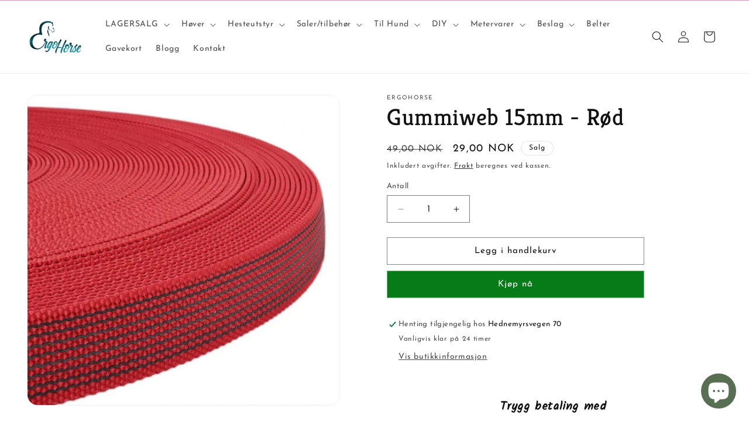

--- FILE ---
content_type: text/html; charset=utf-8
request_url: https://ergohorse.no/products/gummiweb-15mm-rod
body_size: 84466
content:
<!doctype html>
<html class="js" lang="nb">
  <head> 
    <script async src='https://cdn.shopify.com/s/files/1/0411/8639/4277/t/11/assets/spotlight.js'></script>

    <link async href='https://cdn.shopify.com/s/files/1/0411/8639/4277/t/11/assets/ymq-option.css' rel='stylesheet'>
    
	<link async href='https://option.ymq.cool/option/bottom.css' rel='stylesheet'> 

	<style id="ymq-jsstyle"></style>
	<script>
		window.best_option = window.best_option || {}; 

		best_option.shop = `ergohorsenorway.myshopify.com`; 

		best_option.page = `product`; 

		best_option.ymq_option_branding = {}; 
		  
			best_option.ymq_option_branding = {"button":{"--button-border-color":"#000000","--button-border-checked-color":"#0D6B2D","--button-border-disabled-color":"#000000","--button-background-color":"#FFFFFF","--button-background-checked-color":"#000000","--button-background-disabled-color":"#FFFFFF","--button-font-color":"#000000","--button-font-checked-color":"#FFFFFF","--button-font-disabled-color":"#CCCCCC","--button-margin-u-d":"4","--button-margin-l-r":"4","--button-padding-u-d":"8","--button-padding-l-r":"16","--button-font-size":"14","--button-line-height":"20","--button-border-radius":"0"},"radio":{"--radio-border-color":"#BBC1E1","--radio-border-checked-color":"#BBC1E1","--radio-border-disabled-color":"#BBC1E1","--radio-border-hover-color":"#BBC1E1","--radio-background-color":"#FFFFFF","--radio-background-checked-color":"#275EFE","--radio-background-disabled-color":"#E1E6F9","--radio-background-hover-color":"#FFFFFF","--radio-inner-color":"#E1E6F9","--radio-inner-checked-color":"#FFFFFF","--radio-inner-disabled-color":"#FFFFFF"},"input":{"--input-background-checked-color":"#FFFFFF","--input-background-color":"#FFFFFF","--input-border-checked-color":"#000000","--input-border-color":"#000000","--input-font-checked-color":"#000000","--input-font-color":"#000000","--input-border-radius":"0","--input-font-size":"14","--input-padding-l-r":"16","--input-padding-u-d":"9","--input-width":"100","--input-max-width":"400"},"select":{"--select-border-color":"#000000","--select-border-checked-color":"#000000","--select-background-color":"#FFFFFF","--select-background-checked-color":"#FFFFFF","--select-font-color":"#000000","--select-font-checked-color":"#000000","--select-option-background-color":"#FFFFFF","--select-option-background-checked-color":"#F5F9FF","--select-option-background-disabled-color":"#FFFFFF","--select-option-font-color":"#000000","--select-option-font-checked-color":"#000000","--select-option-font-disabled-color":"#CCCCCC","--select-padding-u-d":"9","--select-padding-l-r":"16","--select-option-padding-u-d":"9","--select-option-padding-l-r":"16","--select-width":"100","--select-max-width":"400","--select-font-size":"14","--select-border-radius":"0"},"multiple":{"--multiple-background-color":"#F5F9FF","--multiple-font-color":"#000000","--multiple-padding-u-d":"2","--multiple-padding-l-r":"8","--multiple-font-size":"12","--multiple-border-radius":"0"},"img":{"--img-border-color":"#E1E1E1","--img-border-checked-color":"#000000","--img-border-disabled-color":"#000000","--img-width":"50","--img-height":"50","--img-margin-u-d":"2","--img-margin-l-r":"2","--img-border-radius":"4"},"upload":{"--upload-background-color":"#409EFF","--upload-font-color":"#FFFFFF","--upload-border-color":"#409EFF","--upload-padding-u-d":"12","--upload-padding-l-r":"20","--upload-font-size":"12","--upload-border-radius":"4"},"cart":{"--cart-border-color":"#000000","--buy-border-color":"#000000","--cart-border-hover-color":"#000000","--buy-border-hover-color":"#000000","--cart-background-color":"#000000","--buy-background-color":"#000000","--cart-background-hover-color":"#000000","--buy-background-hover-color":"#000000","--cart-font-color":"#FFFFFF","--buy-font-color":"#FFFFFF","--cart-font-hover-color":"#FFFFFF","--buy-font-hover-color":"#FFFFFF","--cart-padding-u-d":"12","--cart-padding-l-r":"16","--buy-padding-u-d":"12","--buy-padding-l-r":"16","--cart-margin-u-d":"4","--cart-margin-l-r":"0","--buy-margin-u-d":"4","--buy-margin-l-r":"0","--cart-width":"100","--cart-max-width":"800","--buy-width":"100","--buy-max-width":"800","--cart-font-size":"14","--cart-border-radius":"0","--buy-font-size":"14","--buy-border-radius":"0"},"quantity":{"--quantity-border-color":"#A6A3A3","--quantity-font-color":"#000000","--quantity-background-color":"#FFFFFF","--quantity-width":"150","--quantity-height":"40","--quantity-font-size":"14","--quantity-border-radius":"0"},"global":{"--global-title-color":"#000000","--global-help-color":"#000000","--global-error-color":"#DC3545","--global-title-font-size":"14","--global-help-font-size":"12","--global-error-font-size":"12","--global-margin-top":"0","--global-margin-bottom":"20","--global-margin-left":"0","--global-margin-right":"0","--global-title-margin-top":"0","--global-title-margin-bottom":"5","--global-title-margin-left":"0","--global-title-margin-right":"0","--global-help-margin-top":"5","--global-help-margin-bottom":"0","--global-help-margin-left":"0","--global-help-margin-right":"0","--global-error-margin-top":"5","--global-error-margin-bottom":"0","--global-error-margin-left":"0","--global-error-margin-right":"0"},"discount":{"--new-discount-normal-color":"#1878B9","--new-discount-error-color":"#E22120","--new-discount-layout":"flex-end"},"lan":{"require":"Må fylles ut","email":"Vennligst skriv inn e-post adresse","phone":"Vennligst skriv inn ditt tlf nr","number":"Please enter an number.","integer":"Please enter an integer.","min_char":"Please enter no less than %s characters.","max_char":"Please enter no more than %s characters.","min":"Please enter no less than %s.","max":"Please enter no more than %s.","max_s":"Please choose less than %s options.","min_s":"Please choose more than %s options.","total_s":"Please choose %s options.","sold_out":"Utsolgt","please_choose":"Velg","add_price_text":"Selection will add %s to the price","inventory_reminder":"The product %s is already sold out.","one-time-tag":"one time","q-buy":"Buy:","q-save":"Save","qty-rang":"qtyRange","qty-discount":"discount","qty-discount-type":"discountType","qty-discount-type-percentage":"percentage","qty-discount-type-fixed":"fixed","q-coupon-code":"Tiered Wholesale Discount","max-quantity":"999999","qty-input-text":"Qty: ","discount_code":"Discount code","application":"Apply","discount_error1":"Enter a valid discount code","discount_error2":"discount code isn't valid for the items in your cart","product_title":"%s"},"price":{"--price-border-color":"#000000","--price-background-color":"#FFFFFF","--price-font-color":"#000000","--price-price-font-color":"#03de90","--price-padding-u-d":"9","--price-padding-l-r":"16","--price-width":"100","--price-max-width":"400","--price-font-size":"14","--price-border-radius":"0"},"extra":{"is_show":"0","plan":0,"quantity-box":"1","price-value":"3,4,15,6,16,7","variant-original-margin-bottom":"15","strong-dorp-down":0,"radio-unchecked":1,"img-option-bigger":"2","add-button-reload":1,"free_plan":0,"open-theme-buy-now":"1","close":"1"}}; 
		 
	        
		best_option.product = {"id":7232408387636,"title":"Gummiweb 15mm - Rød","handle":"gummiweb-15mm-rod","description":"\u003cdiv data-mce-fragment=\"1\"\u003eBredde: 15mm\u003c\/div\u003e\n\u003cdiv data-mce-fragment=\"1\"\u003ePris per meter.\u003c\/div\u003e\n\u003cdiv data-mce-fragment=\"1\"\u003e\u003c\/div\u003e\n\u003cdiv data-mce-fragment=\"1\"\u003e\u003c\/div\u003e\n\u003cdiv data-mce-fragment=\"1\"\u003ePolypropylen-bånd med gummitråder.\u003c\/div\u003e\n\u003cdiv data-mce-fragment=\"1\"\u003eKan brukes til hundebånd, tøyler, leietau med mer. Kan vaskes i maskin.\u003c\/div\u003e\n\u003cdiv data-mce-fragment=\"1\"\u003e\u003c\/div\u003e\n\u003cdiv data-mce-fragment=\"1\"\u003e\u003c\/div\u003e\n\u003cdiv data-mce-fragment=\"1\"\u003e\n\u003cspan\u003eTykkelse: 2mm\u003c\/span\u003e\u003cbr\u003e\u003cspan\u003eMateriale: Polypropylen (PP) + latex\u003c\/span\u003e\u003cbr\u003e\u003cspan\u003eBruddstyrke: 300 kg\u003c\/span\u003e\n\u003c\/div\u003e","published_at":"2024-01-25T14:12:12+01:00","created_at":"2024-01-25T14:10:36+01:00","vendor":"ErgoHorse","type":"Metervare","tags":["15 mm","gummiweb","webbing"],"price":2900,"price_min":2900,"price_max":2900,"available":true,"price_varies":false,"compare_at_price":4900,"compare_at_price_min":4900,"compare_at_price_max":4900,"compare_at_price_varies":false,"variants":[{"id":42059746181172,"title":"Default Title","option1":"Default Title","option2":null,"option3":null,"sku":"WE15\/RRU","requires_shipping":true,"taxable":true,"featured_image":null,"available":true,"name":"Gummiweb 15mm - Rød","public_title":null,"options":["Default Title"],"price":2900,"weight":50,"compare_at_price":4900,"inventory_management":"shopify","barcode":null,"requires_selling_plan":false,"selling_plan_allocations":[]}],"images":["\/\/ergohorse.no\/cdn\/shop\/files\/rod_ab414e29-4e4c-40b8-93e9-f25c02fd55dc.jpg?v=1706188364"],"featured_image":"\/\/ergohorse.no\/cdn\/shop\/files\/rod_ab414e29-4e4c-40b8-93e9-f25c02fd55dc.jpg?v=1706188364","options":["Title"],"media":[{"alt":null,"id":23560284405812,"position":1,"preview_image":{"aspect_ratio":1.006,"height":712,"width":716,"src":"\/\/ergohorse.no\/cdn\/shop\/files\/rod_ab414e29-4e4c-40b8-93e9-f25c02fd55dc.jpg?v=1706188364"},"aspect_ratio":1.006,"height":712,"media_type":"image","src":"\/\/ergohorse.no\/cdn\/shop\/files\/rod_ab414e29-4e4c-40b8-93e9-f25c02fd55dc.jpg?v=1706188364","width":716}],"requires_selling_plan":false,"selling_plan_groups":[],"content":"\u003cdiv data-mce-fragment=\"1\"\u003eBredde: 15mm\u003c\/div\u003e\n\u003cdiv data-mce-fragment=\"1\"\u003ePris per meter.\u003c\/div\u003e\n\u003cdiv data-mce-fragment=\"1\"\u003e\u003c\/div\u003e\n\u003cdiv data-mce-fragment=\"1\"\u003e\u003c\/div\u003e\n\u003cdiv data-mce-fragment=\"1\"\u003ePolypropylen-bånd med gummitråder.\u003c\/div\u003e\n\u003cdiv data-mce-fragment=\"1\"\u003eKan brukes til hundebånd, tøyler, leietau med mer. Kan vaskes i maskin.\u003c\/div\u003e\n\u003cdiv data-mce-fragment=\"1\"\u003e\u003c\/div\u003e\n\u003cdiv data-mce-fragment=\"1\"\u003e\u003c\/div\u003e\n\u003cdiv data-mce-fragment=\"1\"\u003e\n\u003cspan\u003eTykkelse: 2mm\u003c\/span\u003e\u003cbr\u003e\u003cspan\u003eMateriale: Polypropylen (PP) + latex\u003c\/span\u003e\u003cbr\u003e\u003cspan\u003eBruddstyrke: 300 kg\u003c\/span\u003e\n\u003c\/div\u003e"}; 

		best_option.ymq_has_only_default_variant = true; 
		 

        
            best_option.ymq_status = {}; 
    		 
    
    		best_option.ymq_variantjson = {}; 
    		 
    
    		best_option.ymq_option_data = {}; 
    		

    		best_option.ymq_option_condition = {}; 
    		 
              
        


        best_option.product_collections = {};
        
            best_option.product_collections[265900589108] = {"id":265900589108,"handle":"gold-standard-biothane","updated_at":"2025-09-07T11:40:09+02:00","published_at":"2022-02-03T16:08:18+01:00","sort_order":"best-selling","template_suffix":"","published_scope":"web","title":"Gummiwebbing","body_html":"","image":{"created_at":"2022-02-03T16:08:17+01:00","alt":"gummiweb","width":2340,"height":1565,"src":"\/\/ergohorse.no\/cdn\/shop\/collections\/Biothane_gold.jpg?v=1643901085"}};
        
            best_option.product_collections[281698271284] = {"id":281698271284,"handle":"metervarer-1","updated_at":"2025-11-19T13:06:35+01:00","published_at":"2023-06-07T15:23:25+02:00","sort_order":"created-desc","template_suffix":"","published_scope":"web","title":"SALG: Metervarer","body_html":"","image":{"created_at":"2025-02-21T14:26:46+01:00","alt":null,"width":2727,"height":2314,"src":"\/\/ergohorse.no\/cdn\/shop\/collections\/20250221_135526.jpg?v=1740144406"}};
        


        best_option.ymq_template_options = {};
	    best_option.ymq_option_template = {};
		best_option.ymq_option_template_condition = {}; 
	    
	    
	    

        
            best_option.ymq_option_template_sort = `1,538,539,540,541,542,543,544,545,2,3,4,5,6,7,8,9,10,11,12,13,14,15,16,17,18,19,20,21,22,25,26,27,28,29,30,31,32,33,34,35,36,37`;
        

        
            best_option.ymq_option_template_sort_before = false;
        
        
        
        best_option.ymq_option_template_c_t = {};
  		best_option.ymq_option_template_condition_c_t = {};
        best_option.ymq_option_template_assign_c_t = {};
        
        
            
            
                
                
                    best_option.ymq_template_options[`tem1`] = {"template":{"ymq1tem1":{"id":"1tem1","type":"5","options":{"1tem1_1":{"link":"","allow_link":0,"weight":"","sku":"","id":"1tem1_1","price":"","value":"Neon Oransje","hasstock":1,"one_time":"0","default":"0","canvas_type":"2","canvas1":"","canvas2":"https://cdn.shopify.com/s/files/1/0571/1151/1092/files/Neon_Oransje.jpg?v=1643589342","qty_input":0},"1tem1_2":{"link":"","allow_link":0,"weight":"","sku":"","id":"1tem1_2","price":"","value":"Neon gul","hasstock":1,"one_time":"0","default":"0","canvas_type":"2","canvas1":"","canvas2":"https://cdn.shopify.com/s/files/1/0571/1151/1092/files/Neon_Gul.jpg?v=1643589363","qty_input":0},"1tem1_3":{"link":"","allow_link":0,"weight":"","sku":"","id":"1tem1_3","price":"","value":"Neon Rosa","hasstock":1,"one_time":"0","default":"0","canvas_type":"2","canvas1":"","canvas2":"https://cdn.shopify.com/s/files/1/0571/1151/1092/files/Neon_Rosa.jpg?v=1643589364","qty_input":0},"1tem1_4":{"link":"","allow_link":0,"weight":"","sku":"","id":"1tem1_4","price":"","value":"Neon grønn","hasstock":1,"one_time":"0","default":"0","canvas_type":"2","canvas1":"","canvas2":"https://cdn.shopify.com/s/files/1/0571/1151/1092/files/Neon_Gronn.jpg?v=1643589363","qty_input":0},"1tem1_5":{"link":"","allow_link":0,"weight":"","sku":"","id":"1tem1_5","price":"","value":"Svart","hasstock":1,"one_time":"0","default":"0","canvas_type":"2","canvas1":"","canvas2":"https://cdn.shopify.com/s/files/1/0571/1151/1092/files/svart.jpg?v=1643897722","qty_input":0},"1tem1_6":{"link":"","allow_link":0,"weight":"","sku":"","id":"1tem1_6","price":"","value":"Grå","hasstock":1,"one_time":"0","default":"0","canvas_type":"2","canvas1":"","canvas2":"https://cdn.shopify.com/s/files/1/0571/1151/1092/files/Gra.jpg?v=1643589363","qty_input":0},"1tem1_7":{"link":"","allow_link":0,"weight":"","sku":"","id":"1tem1_7","price":"","value":"Hvit","hasstock":1,"one_time":"0","default":"0","canvas_type":"2","canvas1":"","canvas2":"https://cdn.shopify.com/s/files/1/0571/1151/1092/files/Hvit.jpg?v=1643589363","qty_input":0},"1tem1_11":{"link":"","allow_link":0,"weight":"","sku":"","id":"1tem1_11","price":"","value":"Beige / khaki","hasstock":1,"one_time":"0","default":"0","canvas_type":"2","canvas1":"","canvas2":"https://cdn.shopify.com/s/files/1/0571/1151/1092/files/Beige_-Khaki.jpg?v=1643589363","qty_input":0},"1tem1_12":{"link":"","allow_link":0,"weight":"","sku":"","id":"1tem1_12","price":"","value":"Oliven","hasstock":1,"one_time":"0","default":"0","canvas_type":"2","canvas1":"","canvas2":"https://cdn.shopify.com/s/files/1/0571/1151/1092/files/Oliven.jpg?v=1643589364","qty_input":0},"1tem1_8":{"link":"","allow_link":0,"weight":"","sku":"","id":"1tem1_8","price":"","value":"Mørk brun","hasstock":1,"one_time":"0","default":"0","canvas_type":"2","canvas1":"","canvas2":"https://cdn.shopify.com/s/files/1/0571/1151/1092/files/Mork_brun.jpg?v=1643589364","qty_input":0},"1tem1_9":{"link":"","allow_link":0,"weight":"","sku":"","id":"1tem1_9","price":"","value":"Rødbrun","hasstock":1,"one_time":"0","default":"0","canvas_type":"2","canvas1":"","canvas2":"https://cdn.shopify.com/s/files/1/0571/1151/1092/files/Rod_brun.jpg?v=1643589364","qty_input":0},"1tem1_33":{"link":"","allow_link":0,"weight":"","sku":"","id":"1tem1_33","price":"","value":"Kastansjebrun","hasstock":1,"one_time":"0","default":"0","canvas_type":"2","canvas1":"","canvas2":"https://cdn.shopify.com/s/files/1/0571/1151/1092/files/kastansjebrun.png?v=1667292843","qty_input":0},"1tem1_10":{"link":"","allow_link":0,"weight":"","sku":"","id":"1tem1_10","price":"","value":"Lys brun /tan","hasstock":1,"one_time":"0","default":"0","canvas_type":"2","canvas1":"","canvas2":"https://cdn.shopify.com/s/files/1/0571/1151/1092/files/Lys_brun_-_Tan.jpg?v=1643589363","qty_input":0},"1tem1_13":{"link":"","allow_link":0,"weight":"","sku":"","id":"1tem1_13","price":"","value":"Mørk grønn","hasstock":1,"one_time":"0","default":"0","canvas_type":"2","canvas1":"","canvas2":"https://cdn.shopify.com/s/files/1/0571/1151/1092/files/Mork_Gronn.jpg?v=1643589364","qty_input":0},"1tem1_14":{"link":"","allow_link":0,"weight":"","sku":"","id":"1tem1_14","price":"","value":"Mintgrønn (teal)","hasstock":1,"one_time":"0","default":"0","canvas_type":"2","canvas1":"","canvas2":"https://cdn.shopify.com/s/files/1/0571/1151/1092/files/Mint_gronn.jpg?v=1643589364","qty_input":0},"1tem1_31":{"link":"","allow_link":0,"weight":"","sku":"","id":"1tem1_31","price":"","value":"Karibigrønn","hasstock":1,"one_time":"0","default":"0","canvas_type":"2","canvas1":"","canvas2":"https://cdn.shopify.com/s/files/1/0571/1151/1092/files/karibi.jpg?v=1652131338","qty_input":0},"1tem1_35":{"link":"","allow_link":0,"weight":"","sku":"","id":"1tem1_35","price":"","value":"Salvie grønn","hasstock":1,"one_time":"0","default":"0","canvas_type":"2","canvas1":"","canvas2":"https://cdn.shopify.com/s/files/1/0571/1151/1092/files/salvie.jpg?v=1683724806","qty_input":0},"1tem1_15":{"link":"","allow_link":0,"weight":"","sku":"","id":"1tem1_15","price":"","value":"Eplegrønn","hasstock":1,"one_time":"0","default":"0","canvas_type":"2","canvas1":"","canvas2":"https://cdn.shopify.com/s/files/1/0571/1151/1092/files/Eple_gronn.jpg?v=1643589363","qty_input":0},"1tem1_16":{"link":"","allow_link":0,"weight":"","sku":"","id":"1tem1_16","price":"","value":"Marineblå","hasstock":1,"one_time":"0","default":"0","canvas_type":"2","canvas1":"","canvas2":"https://cdn.shopify.com/s/files/1/0571/1151/1092/files/Marine_bla.jpg?v=1643589364","qty_input":0},"1tem1_17":{"link":"","allow_link":0,"weight":"","sku":"","id":"1tem1_17","price":"","value":"Laguneblå","hasstock":1,"one_time":"0","default":"0","canvas_type":"2","canvas1":"","canvas2":"https://cdn.shopify.com/s/files/1/0571/1151/1092/files/lagune_bla.jpg?v=1643589363","qty_input":0},"1tem1_18":{"link":"","allow_link":0,"weight":"","sku":"","id":"1tem1_18","price":"","value":"Asurblå","hasstock":1,"one_time":"0","default":"0","canvas_type":"2","canvas1":"","canvas2":"https://cdn.shopify.com/s/files/1/0571/1151/1092/files/Bla-Asur.jpg?v=1643589363","qty_input":0},"1tem1_28":{"link":"","allow_link":0,"weight":"","sku":"","id":"1tem1_28","price":"","value":"Kongeblå","hasstock":1,"one_time":"0","default":"0","canvas_type":"2","canvas1":"","canvas2":"https://cdn.shopify.com/s/files/1/0571/1151/1092/files/Kongebla.jpg?v=1643589363","qty_input":0},"1tem1_19":{"link":"","allow_link":0,"weight":"","sku":"","id":"1tem1_19","price":"","value":"Lys blå / turkis","hasstock":1,"one_time":"0","default":"0","canvas_type":"2","canvas1":"","canvas2":"https://cdn.shopify.com/s/files/1/0571/1151/1092/files/Lys_bla_-_Turkis.jpg?v=1643589364","qty_input":0},"1tem1_20":{"link":"","allow_link":0,"weight":"","sku":"","id":"1tem1_20","price":"","value":"Lilla","hasstock":1,"one_time":"0","default":"0","canvas_type":"2","canvas1":"","canvas2":"https://cdn.shopify.com/s/files/1/0571/1151/1092/files/Lilla.jpg?v=1643589363","qty_input":0},"1tem1_32":{"link":"","allow_link":0,"weight":"","sku":"","id":"1tem1_32","price":"","value":"Ametyst","hasstock":1,"one_time":"0","default":"0","canvas_type":"2","canvas1":"","canvas2":"https://cdn.shopify.com/s/files/1/0571/1151/1092/files/ametyst.png?v=1661245842&amp;b=allow_avif","qty_input":0},"1tem1_29":{"link":"","allow_link":0,"weight":"","sku":"","id":"1tem1_29","price":"","value":"Pastell lilla","hasstock":1,"one_time":"0","default":"0","canvas_type":"2","canvas1":"","canvas2":"https://cdn.shopify.com/s/files/1/0571/1151/1092/files/Pastell_lilla.jpg?v=1643589363","qty_input":0},"1tem1_21":{"link":"","allow_link":0,"weight":"","sku":"","id":"1tem1_21","price":"","value":"Vinrød","hasstock":1,"one_time":"0","default":"0","canvas_type":"2","canvas1":"","canvas2":"https://cdn.shopify.com/s/files/1/0571/1151/1092/files/Vinrod.jpg?v=1643589364","qty_input":0},"1tem1_22":{"link":"","allow_link":0,"weight":"","sku":"","id":"1tem1_22","price":"","value":"Rød","hasstock":1,"one_time":"0","default":"0","canvas_type":"2","canvas1":"","canvas2":"https://cdn.shopify.com/s/files/1/0571/1151/1092/files/Rod.jpg?v=1643589364","qty_input":0},"1tem1_23":{"link":"","allow_link":0,"weight":"","sku":"","id":"1tem1_23","price":"","value":"Magenta","hasstock":1,"one_time":"0","default":"0","canvas_type":"2","canvas1":"","canvas2":"https://cdn.shopify.com/s/files/1/0571/1151/1092/files/Magenta.jpg?v=1643589364","qty_input":0},"1tem1_37":{"link":"","allow_link":0,"weight":"","sku":"","id":"1tem1_37","price":"","value":"Berry (Mørk rosa)","hasstock":1,"one_time":"0","default":"0","canvas_type":"2","canvas1":"","canvas2":"https://cdn.shopify.com/s/files/1/0571/1151/1092/files/berry.jpg?v=1683724806","qty_input":0},"1tem1_30":{"link":"","allow_link":0,"weight":"","sku":"","id":"1tem1_30","price":"","value":"Pastell rosa","hasstock":1,"one_time":"0","default":"0","canvas_type":"2","canvas1":"","canvas2":"https://cdn.shopify.com/s/files/1/0571/1151/1092/files/lys_rosa.jpg?v=1683725456","qty_input":0},"1tem1_24":{"link":"","allow_link":0,"weight":"","sku":"","id":"1tem1_24","price":"","value":"Pastell oransje","hasstock":1,"one_time":"0","default":"0","canvas_type":"2","canvas1":"","canvas2":"https://cdn.shopify.com/s/files/1/0571/1151/1092/files/pastell_oransje.jpg?v=1643589364","qty_input":0},"1tem1_25":{"link":"","allow_link":0,"weight":"","sku":"","id":"1tem1_25","price":"","value":"Gul","hasstock":1,"one_time":"0","default":"0","canvas_type":"2","canvas1":"","canvas2":"https://cdn.shopify.com/s/files/1/0571/1151/1092/files/Gyllen_gul.jpg?v=1643589363","qty_input":0}},"label":"Farge","is_get_to_cart":1,"onetime":0,"required":1,"tooltip":"","tooltip_position":"2","hide_title":"0","class":"","help":"Velg en farge. ","alert_text":"","a_t1":"","a_t2":"","a_width":"700","style":"1","width":"","height":"","b_radius":"","zoom":"1","min_s":"","max_s":"","column_width":"","open_new_window":1},"ymq1tem6":{"id":"1tem6","type":"3","options":{"1tem6_1":{"link":"","allow_link":0,"weight":"","sku":"","id":"1tem6_1","price":"","value":"Sølv","hasstock":1,"one_time":"0","default":"0","canvas_type":"2","canvas1":"","canvas2":"","qty_input":0},"1tem6_2":{"link":"","allow_link":0,"weight":"","sku":"","id":"1tem6_2","price":"","value":"Messing","hasstock":1,"one_time":"0","default":"0","canvas_type":"2","canvas1":"","canvas2":"","qty_input":0}},"label":"Farge på spenner","is_get_to_cart":1,"onetime":0,"required":1,"tooltip":"","tooltip_position":"2","hide_title":"0","class":"","help":"Farge på beslag som kroker, ringer osv","alert_text":"","a_t1":"","a_t2":"","a_width":"700","min_s":"","max_s":"","style":"1","width":"","height":"","b_radius":"","zoom":"1","open_new_window":1,"column_width":""},"ymq1tem3":{"id":"1tem3","type":"17","a_t1":"Kjøpsvilkår for tilvirkningsvarer","alert_text":"<p>Dette produktet er en tilvirkningsvare som inneb&aelig;rer at kj&oslash;pet ikke kan angres, byttes eller returneres etter at produktet er satt i produksjon.</p>\n<p>Tilvirkningsvarer som er produsert til ordre ut fra kundens spesifikasjoner kan ikke returneres Jf. angrerettslovens &sect; 16.</p>","a_t2":"","a_width":700,"label":"Kjøpsvilkår","class":""},"ymq1tem4":{"id":"1tem4","type":"2","label":"Kommentar","help":"Valgfri beskjed","placeholder":"Her kan du legge til spesielle ønsker","is_get_to_cart":1,"onetime":0,"required":"0","tooltip":"","tooltip_position":"3","hide_title":"0","class":"","alert_text":"","a_t1":"","a_t2":"","a_width":"700","weight":"","sku":"","price":"","one_time":"0","min_char":"","max_char":"","default_text":""}},"condition":{},"assign":{"type":0,"manual":{"tag":"","collection":"","product":""},"automate":{"type":"1","data":{"1":{"tem_condition":1,"tem_condition_type":1,"tem_condition_value":""}}}}};
                    best_option.ymq_option_template_c_t[`tem1`] = best_option.ymq_template_options[`tem1`]['template'];
                    best_option.ymq_option_template_condition_c_t[`tem1`] = best_option.ymq_template_options[`tem1`]['condition'];
                    best_option.ymq_option_template_assign_c_t[`tem1`] = best_option.ymq_template_options[`tem1`]['assign'];
                
            
                
                
                    best_option.ymq_template_options[`tem544`] = {"template":{"ymq544tem1":{"id":"544tem1","type":"5","options":{"544tem1_5":{"link":"","allow_link":0,"weight":"","sku":"","id":"544tem1_5","price":"","value":"Svart - Alle bredder","hasstock":1,"one_time":"0","default":"0","canvas_type":"2","canvas1":"","canvas2":"https://cdn.shopify.com/s/files/1/0571/1151/1092/files/Skjermbilde_2025-01-10_144933_clipped_rev_2.jpg?v=1736538715","qty_input":0},"544tem1_44":{"link":"","allow_link":0,"weight":"","sku":"","id":"544tem1_44","price":"","value":"Lys mintgrønn - Alle bredder","hasstock":1,"one_time":"0","default":"0","canvas_type":"2","canvas1":"","canvas2":"https://cdn.shopify.com/s/files/1/0571/1151/1092/files/hexapastellbla.png?v=1736354433","qty_input":0},"544tem1_40":{"link":"","allow_link":0,"weight":"","sku":"","id":"544tem1_40","price":"","value":"Pastell rosa - 10/16/20/25mm bredder","hasstock":1,"one_time":"0","default":"0","canvas_type":"2","canvas1":"","canvas2":"https://cdn.shopify.com/s/files/1/0571/1151/1092/files/hexa_pastell_rosa.jpg?v=1736539770","qty_input":0},"544tem1_11":{"link":"","allow_link":0,"weight":"","sku":"","id":"544tem1_11","price":"","value":"Lavendel - Alle bredder","hasstock":1,"one_time":"0","default":"0","canvas_type":"2","canvas1":"ebb5e5","canvas2":"https://cdn.shopify.com/s/files/1/0571/1151/1092/files/Skjermbilde_2025-01-10_144410_clipped_rev_2.jpg?v=1736538872","qty_input":0},"544tem1_39":{"link":"","allow_link":0,"weight":"","sku":"","id":"544tem1_39","price":"","value":"Pastell Lavendel - Alle bredder","hasstock":1,"one_time":"0","default":"0","canvas_type":"2","canvas1":"","canvas2":"https://cdn.shopify.com/s/files/1/0571/1151/1092/files/Skjermbilde_2025-01-10_205844_clipped_rev_1.jpg?v=1736539474","qty_input":0},"544tem1_3":{"link":"","allow_link":0,"weight":"","sku":"","id":"544tem1_3","price":"","value":"Neon Rosa - 10/13/20/25mm bredde","hasstock":1,"one_time":"0","default":"0","canvas_type":"2","canvas1":"","canvas2":"https://cdn.shopify.com/s/files/1/0571/1151/1092/files/Skjermbilde_2025-01-10_205958_clipped_rev_1.jpg?v=1736539474","qty_input":0},"544tem1_38":{"link":"","allow_link":0,"weight":"","sku":"","id":"544tem1_38","price":"","value":"Lilla 16/20/25mm bredde","hasstock":1,"one_time":"0","default":"0","canvas_type":"2","canvas1":"","canvas2":"https://cdn.shopify.com/s/files/1/0571/1151/1092/files/Skjermbilde_2025-01-10_205908_clipped_rev_1.jpg?v=1736539475","qty_input":0},"544tem1_6":{"link":"","allow_link":0,"weight":"","sku":"","id":"544tem1_6","price":"","value":"Himmelblå - 10/16/20/25 mm bredde","hasstock":1,"one_time":"0","default":"0","canvas_type":"2","canvas1":"","canvas2":"https://cdn.shopify.com/s/files/1/0571/1151/1092/files/Skjermbilde_2025-01-10_150821_clipped_rev_2.jpg?v=1736538674","qty_input":0},"544tem1_43":{"link":"","allow_link":0,"weight":"","sku":"","id":"544tem1_43","price":"","value":"Kongeblå 16/20/25mm bredde","hasstock":1,"one_time":"0","default":"0","canvas_type":"2","canvas1":"","canvas2":"https://cdn.shopify.com/s/files/1/0571/1151/1092/files/Skjermbilde_2025-01-10_150648_clipped_rev_2.jpg?v=1736538674","qty_input":0},"544tem1_8":{"link":"","allow_link":0,"weight":"","sku":"","id":"544tem1_8","price":"","value":"Mørk brun - 16/20/25mm bredde (kommer)","hasstock":1,"one_time":"0","default":"0","canvas_type":"2","canvas1":"","canvas2":"https://cdn.shopify.com/s/files/1/0571/1151/1092/files/Skjermbilde_2025-01-10_150506_clipped_rev_2.jpg?v=1736538674","qty_input":0},"544tem1_41":{"link":"","allow_link":0,"weight":"","sku":"","id":"544tem1_41","price":"","value":"Olivengrønn - 10/16/20/25mm bredde","hasstock":1,"one_time":"0","default":"0","canvas_type":"2","canvas1":"","canvas2":"https://cdn.shopify.com/s/files/1/0571/1151/1092/files/Skjermbilde_2025-01-10_205646_clipped_rev_1.jpg?v=1736539474","qty_input":0},"544tem1_4":{"link":"","allow_link":0,"weight":"","sku":"","id":"544tem1_4","price":"","value":"Neon grønn - 16/20/25mm bredde","hasstock":1,"one_time":"0","default":"0","canvas_type":"2","canvas1":"","canvas2":"https://cdn.shopify.com/s/files/1/0571/1151/1092/files/Skjermbilde_2025-01-10_205617_clipped_rev_1.jpg?v=1736539475","qty_input":0},"544tem1_2":{"link":"","allow_link":0,"weight":"","sku":"","id":"544tem1_2","price":"","value":"Neon gul - 10/16/20/25mm bredde","hasstock":1,"one_time":"0","default":"0","canvas_type":"2","canvas1":"","canvas2":"https://cdn.shopify.com/s/files/1/0571/1151/1092/files/Skjermbilde_2025-01-10_205935_clipped_rev_1.jpg?v=1736539474","qty_input":0},"544tem1_45":{"link":"","allow_link":0,"weight":"","sku":"","id":"544tem1_45","price":"","value":"Sjøgrønn - 10/16/20/25 mm bredde","hasstock":1,"one_time":"0","default":"0","canvas_type":"2","canvas1":"","canvas2":"https://cdn.shopify.com/s/files/1/0571/1151/1092/files/Skjermbilde2025-01-24155051_clipped_rev_1.png?v=1737730368","qty_input":0},"544tem1_46":{"link":"","allow_link":0,"weight":"","sku":"","id":"544tem1_46","price":"","value":"Neon oransje - alle bredder","hasstock":1,"one_time":"0","default":"0","canvas_type":"2","canvas1":"","canvas2":"https://cdn.shopify.com/s/files/1/0571/1151/1092/files/hexaoransje.png?v=1737645599","qty_input":0},"544tem1_47":{"link":"","allow_link":0,"weight":"","sku":"","id":"544tem1_47","price":"","value":"Rød - KOMMER","hasstock":1,"one_time":"0","default":"0","canvas_type":"2","canvas1":"","canvas2":"","qty_input":0}},"label":"Farge","is_get_to_cart":1,"onetime":0,"required":1,"tooltip":"","tooltip_position":"2","hide_title":"0","class":"","help":"Velg farge","alert_text":"<p><span style=\"color: #8a2979;\"><em>NYHET! Dette er et helt nytt produkt hvor noen farger ikke er p&aring; lager helt enda. Disse er merket med \"kommer\". Du kan likevel forh&aring;ndsbestille disse om &oslash;nskelig. =)</em></span></p>\n<p>Hexagon fargene kommer i forskjellige bredder: 10, 13, 16, 20 og 25mm</p>\n<p>Ikke alle fargene f&aring;s i alle bredder.</p>\n<p>Under hver farge ser du tilgjengelige bredder som den spesifikke fargen finnes i.</p>\n<p>&nbsp;</p>","a_t1":"Info om varianter","a_t2":"https://cdn.shopify.com/s/files/1/0571/1151/1092/files/Skjermbilde_2025-01-10_205935_clipped_rev_1.jpg?v=1736539474","a_width":"700","style":"1","width":"","height":"","b_radius":"","zoom":"1","min_s":"","max_s":"","column_width":"","open_new_window":1,"is_a":1},"ymq544tem3":{"id":"544tem3","type":"17","a_t1":"Kjøpsvilkår for tilvirkningsvarer","alert_text":"<p>Dette produktet er en tilvirkningsvare som inneb&aelig;rer at kj&oslash;pet ikke kan angres, byttes eller returneres etter at produktet er satt i produksjon.</p>\n<p>Tilvirkningsvarer som er produsert til ordre ut fra kundens spesifikasjoner kan ikke returneres Jf. angrerettslovens &sect; 16.</p>","a_t2":"","a_width":700,"label":"Kjøpsvilkår","class":""},"ymq544tem4":{"id":"544tem4","type":"2","label":"Kommentar","help":"Valgfri beskjed","placeholder":"Her kan du legge til spesielle ønsker","is_get_to_cart":1,"onetime":0,"required":"0","tooltip":"","tooltip_position":"3","hide_title":"0","class":"","alert_text":"","a_t1":"","a_t2":"","a_width":"700","weight":"","sku":"","price":"","one_time":"0","min_char":"","max_char":"","default_text":""}},"condition":{},"assign":{"type":0,"manual":{"tag":"","collection":"","product":""},"automate":{"type":"1","data":{"1":{"tem_condition":1,"tem_condition_type":1,"tem_condition_value":""}}}}};
                    best_option.ymq_option_template_c_t[`tem544`] = best_option.ymq_template_options[`tem544`]['template'];
                    best_option.ymq_option_template_condition_c_t[`tem544`] = best_option.ymq_template_options[`tem544`]['condition'];
                    best_option.ymq_option_template_assign_c_t[`tem544`] = best_option.ymq_template_options[`tem544`]['assign'];
                
            
                
                
                    best_option.ymq_template_options[`tem543`] = {"template":{"ymq543tem1":{"id":"543tem1","type":"5","options":{"543tem1_1":{"link":"","allow_link":0,"weight":"","sku":"","id":"543tem1_1","price":"","value":"Neon Oransje","hasstock":1,"one_time":"0","default":"0","canvas_type":"2","canvas1":"","canvas2":"https://cdn.shopify.com/s/files/1/0571/1151/1092/files/Neon_Oransje.jpg?v=1643589342","qty_input":0},"543tem1_2":{"link":"","allow_link":0,"weight":"","sku":"","id":"543tem1_2","price":"","value":"Neon gul","hasstock":1,"one_time":"0","default":"0","canvas_type":"2","canvas1":"","canvas2":"https://cdn.shopify.com/s/files/1/0571/1151/1092/files/Neon_Gul.jpg?v=1643589363","qty_input":0},"543tem1_3":{"link":"","allow_link":0,"weight":"","sku":"","id":"543tem1_3","price":"","value":"Neon Rosa","hasstock":1,"one_time":"0","default":"0","canvas_type":"2","canvas1":"","canvas2":"https://cdn.shopify.com/s/files/1/0571/1151/1092/files/Neon_Rosa.jpg?v=1643589364","qty_input":0},"543tem1_4":{"link":"","allow_link":0,"weight":"","sku":"","id":"543tem1_4","price":"","value":"Neon grønn","hasstock":1,"one_time":"0","default":"0","canvas_type":"2","canvas1":"","canvas2":"https://cdn.shopify.com/s/files/1/0571/1151/1092/files/Neon_Gronn.jpg?v=1643589363","qty_input":0},"543tem1_5":{"link":"","allow_link":0,"weight":"","sku":"","id":"543tem1_5","price":"","value":"Svart","hasstock":1,"one_time":"0","default":"0","canvas_type":"2","canvas1":"","canvas2":"https://cdn.shopify.com/s/files/1/0571/1151/1092/files/svart.jpg?v=1643897722","qty_input":0},"543tem1_6":{"link":"","allow_link":0,"weight":"","sku":"","id":"543tem1_6","price":"","value":"Grå","hasstock":1,"one_time":"0","default":"0","canvas_type":"2","canvas1":"","canvas2":"https://cdn.shopify.com/s/files/1/0571/1151/1092/files/Gra.jpg?v=1643589363","qty_input":0},"543tem1_7":{"link":"","allow_link":0,"weight":"","sku":"","id":"543tem1_7","price":"","value":"Hvit","hasstock":1,"one_time":"0","default":"0","canvas_type":"2","canvas1":"","canvas2":"https://cdn.shopify.com/s/files/1/0571/1151/1092/files/Hvit.jpg?v=1643589363","qty_input":0},"543tem1_11":{"link":"","allow_link":0,"weight":"","sku":"","id":"543tem1_11","price":"","value":"Beige / khaki","hasstock":1,"one_time":"0","default":"0","canvas_type":"2","canvas1":"","canvas2":"https://cdn.shopify.com/s/files/1/0571/1151/1092/files/Beige_-Khaki.jpg?v=1643589363","qty_input":0},"543tem1_12":{"link":"","allow_link":0,"weight":"","sku":"","id":"543tem1_12","price":"","value":"Oliven","hasstock":1,"one_time":"0","default":"0","canvas_type":"2","canvas1":"","canvas2":"https://cdn.shopify.com/s/files/1/0571/1151/1092/files/Oliven.jpg?v=1643589364","qty_input":0},"543tem1_8":{"link":"","allow_link":0,"weight":"","sku":"","id":"543tem1_8","price":"","value":"Mørk brun","hasstock":1,"one_time":"0","default":"0","canvas_type":"2","canvas1":"","canvas2":"https://cdn.shopify.com/s/files/1/0571/1151/1092/files/Mork_brun.jpg?v=1643589364","qty_input":0},"543tem1_9":{"link":"","allow_link":0,"weight":"","sku":"","id":"543tem1_9","price":"","value":"Rødbrun","hasstock":1,"one_time":"0","default":"0","canvas_type":"2","canvas1":"","canvas2":"https://cdn.shopify.com/s/files/1/0571/1151/1092/files/Rod_brun.jpg?v=1643589364","qty_input":0},"543tem1_33":{"link":"","allow_link":0,"weight":"","sku":"","id":"543tem1_33","price":"","value":"Kastansjebrun","hasstock":1,"one_time":"0","default":"0","canvas_type":"2","canvas1":"","canvas2":"https://cdn.shopify.com/s/files/1/0571/1151/1092/files/kastansjebrun.png?v=1667292843","qty_input":0},"543tem1_10":{"link":"","allow_link":0,"weight":"","sku":"","id":"543tem1_10","price":"","value":"Lys brun /tan","hasstock":1,"one_time":"0","default":"0","canvas_type":"2","canvas1":"","canvas2":"https://cdn.shopify.com/s/files/1/0571/1151/1092/files/Lys_brun_-_Tan.jpg?v=1643589363","qty_input":0},"543tem1_13":{"link":"","allow_link":0,"weight":"","sku":"","id":"543tem1_13","price":"","value":"Mørk grønn","hasstock":1,"one_time":"0","default":"0","canvas_type":"2","canvas1":"","canvas2":"https://cdn.shopify.com/s/files/1/0571/1151/1092/files/Mork_Gronn.jpg?v=1643589364","qty_input":0},"543tem1_14":{"link":"","allow_link":0,"weight":"","sku":"","id":"543tem1_14","price":"","value":"Mintgrønn (teal)","hasstock":1,"one_time":"0","default":"0","canvas_type":"2","canvas1":"","canvas2":"https://cdn.shopify.com/s/files/1/0571/1151/1092/files/Mint_gronn.jpg?v=1643589364","qty_input":0},"543tem1_31":{"link":"","allow_link":0,"weight":"","sku":"","id":"543tem1_31","price":"","value":"Karibigrønn","hasstock":1,"one_time":"0","default":"0","canvas_type":"2","canvas1":"","canvas2":"https://cdn.shopify.com/s/files/1/0571/1151/1092/files/karibi.jpg?v=1652131338","qty_input":0},"543tem1_35":{"link":"","allow_link":0,"weight":"","sku":"","id":"543tem1_35","price":"","value":"Salvie grønn","hasstock":1,"one_time":"0","default":"0","canvas_type":"2","canvas1":"","canvas2":"https://cdn.shopify.com/s/files/1/0571/1151/1092/files/salvie.jpg?v=1683724806","qty_input":0},"543tem1_15":{"link":"","allow_link":0,"weight":"","sku":"","id":"543tem1_15","price":"","value":"Eplegrønn","hasstock":1,"one_time":"0","default":"0","canvas_type":"2","canvas1":"","canvas2":"https://cdn.shopify.com/s/files/1/0571/1151/1092/files/Eple_gronn.jpg?v=1643589363","qty_input":0},"543tem1_16":{"link":"","allow_link":0,"weight":"","sku":"","id":"543tem1_16","price":"","value":"Marineblå","hasstock":1,"one_time":"0","default":"0","canvas_type":"2","canvas1":"","canvas2":"https://cdn.shopify.com/s/files/1/0571/1151/1092/files/Marine_bla.jpg?v=1643589364","qty_input":0},"543tem1_17":{"link":"","allow_link":0,"weight":"","sku":"","id":"543tem1_17","price":"","value":"Laguneblå","hasstock":1,"one_time":"0","default":"0","canvas_type":"2","canvas1":"","canvas2":"https://cdn.shopify.com/s/files/1/0571/1151/1092/files/lagune_bla.jpg?v=1643589363","qty_input":0},"543tem1_18":{"link":"","allow_link":0,"weight":"","sku":"","id":"543tem1_18","price":"","value":"Asurblå","hasstock":1,"one_time":"0","default":"0","canvas_type":"2","canvas1":"","canvas2":"https://cdn.shopify.com/s/files/1/0571/1151/1092/files/Bla-Asur.jpg?v=1643589363","qty_input":0},"543tem1_28":{"link":"","allow_link":0,"weight":"","sku":"","id":"543tem1_28","price":"","value":"Kongeblå","hasstock":1,"one_time":"0","default":"0","canvas_type":"2","canvas1":"","canvas2":"https://cdn.shopify.com/s/files/1/0571/1151/1092/files/Kongebla.jpg?v=1643589363","qty_input":0},"543tem1_19":{"link":"","allow_link":0,"weight":"","sku":"","id":"543tem1_19","price":"","value":"Lys blå / turkis","hasstock":1,"one_time":"0","default":"0","canvas_type":"2","canvas1":"","canvas2":"https://cdn.shopify.com/s/files/1/0571/1151/1092/files/Lys_bla_-_Turkis.jpg?v=1643589364","qty_input":0},"543tem1_20":{"link":"","allow_link":0,"weight":"","sku":"","id":"543tem1_20","price":"","value":"Lilla","hasstock":1,"one_time":"0","default":"0","canvas_type":"2","canvas1":"","canvas2":"https://cdn.shopify.com/s/files/1/0571/1151/1092/files/Lilla.jpg?v=1643589363","qty_input":0},"543tem1_32":{"link":"","allow_link":0,"weight":"","sku":"","id":"543tem1_32","price":"","value":"Ametyst","hasstock":1,"one_time":"0","default":"0","canvas_type":"2","canvas1":"","canvas2":"https://cdn.shopify.com/s/files/1/0571/1151/1092/files/ametyst.png?v=1661245842&amp;b=allow_avif","qty_input":0},"543tem1_29":{"link":"","allow_link":0,"weight":"","sku":"","id":"543tem1_29","price":"","value":"Pastell lilla","hasstock":1,"one_time":"0","default":"0","canvas_type":"2","canvas1":"","canvas2":"https://cdn.shopify.com/s/files/1/0571/1151/1092/files/Pastell_lilla.jpg?v=1643589363","qty_input":0},"543tem1_21":{"link":"","allow_link":0,"weight":"","sku":"","id":"543tem1_21","price":"","value":"Vinrød","hasstock":1,"one_time":"0","default":"0","canvas_type":"2","canvas1":"","canvas2":"https://cdn.shopify.com/s/files/1/0571/1151/1092/files/Vinrod.jpg?v=1643589364","qty_input":0},"543tem1_22":{"link":"","allow_link":0,"weight":"","sku":"","id":"543tem1_22","price":"","value":"Rød","hasstock":1,"one_time":"0","default":"0","canvas_type":"2","canvas1":"","canvas2":"https://cdn.shopify.com/s/files/1/0571/1151/1092/files/Rod.jpg?v=1643589364","qty_input":0},"543tem1_23":{"link":"","allow_link":0,"weight":"","sku":"","id":"543tem1_23","price":"","value":"Magenta","hasstock":1,"one_time":"0","default":"0","canvas_type":"2","canvas1":"","canvas2":"https://cdn.shopify.com/s/files/1/0571/1151/1092/files/Magenta.jpg?v=1643589364","qty_input":0},"543tem1_37":{"link":"","allow_link":0,"weight":"","sku":"","id":"543tem1_37","price":"","value":"Berry (Mørk rosa)","hasstock":1,"one_time":"0","default":"0","canvas_type":"2","canvas1":"","canvas2":"https://cdn.shopify.com/s/files/1/0571/1151/1092/files/berry.jpg?v=1683724806","qty_input":0},"543tem1_30":{"link":"","allow_link":0,"weight":"","sku":"","id":"543tem1_30","price":"","value":"Pastell rosa","hasstock":1,"one_time":"0","default":"0","canvas_type":"2","canvas1":"","canvas2":"https://cdn.shopify.com/s/files/1/0571/1151/1092/files/lys_rosa.jpg?v=1683725456","qty_input":0},"543tem1_24":{"link":"","allow_link":0,"weight":"","sku":"","id":"543tem1_24","price":"","value":"Pastell oransje","hasstock":1,"one_time":"0","default":"0","canvas_type":"2","canvas1":"","canvas2":"https://cdn.shopify.com/s/files/1/0571/1151/1092/files/pastell_oransje.jpg?v=1643589364","qty_input":0},"543tem1_25":{"link":"","allow_link":0,"weight":"","sku":"","id":"543tem1_25","price":"","value":"Gul","hasstock":1,"one_time":"0","default":"0","canvas_type":"2","canvas1":"","canvas2":"https://cdn.shopify.com/s/files/1/0571/1151/1092/files/Gyllen_gul.jpg?v=1643589363","qty_input":0}},"label":"Farge","is_get_to_cart":1,"onetime":0,"required":1,"tooltip":"","tooltip_position":"2","hide_title":"0","class":"","help":"Velg en farge. ","alert_text":"<p>Nye og gamle BioThane farger blir jevnlig lagt til eller byttet ut.</p>\n<p>Farger som utg&aring;r av v&aring;rt sortiment selges til det er tomt p&aring; lager.</p>\n<p>Deretter blir disse kun spesialbestilt etter &oslash;nske. Prisen forblir som lagerf&oslash;rte varer, men en m&aring; beregne lengre leveringstid.</p>\n<p>Ta kontakt ved bestilling dersom du ikke finner &oslash;nsket farge.</p>\n<p>Farger som er utg&aring;ende hos oss i 2024:</p>\n<ul>\n<li>Karibigr&oslash;nn</li>\n<li>Asurbl&aring;</li>\n<li>Ametyst</li>\n<li>Pastell lilla</li>\n<li>Neon Rosa</li>\n<li>Neon gr&oslash;nn</li>\n<li>Beige</li>\n</ul>\n<p>&nbsp;</p>","a_t1":"Info om utgående farger","a_t2":"","a_width":"700","style":"1","width":"","height":"","b_radius":"","zoom":"1","min_s":"","max_s":"","column_width":"","open_new_window":1,"is_a":1},"ymq543tem3":{"id":"543tem3","type":"17","a_t1":"Kjøpsvilkår for tilvirkningsvarer","alert_text":"<p>Dette produktet er en tilvirkningsvare som inneb&aelig;rer at kj&oslash;pet ikke kan angres, byttes eller returneres etter at produktet er satt i produksjon.</p>\n<p>Tilvirkningsvarer som er produsert til ordre ut fra kundens spesifikasjoner kan ikke returneres Jf. angrerettslovens &sect; 16.</p>","a_t2":"","a_width":700,"label":"Kjøpsvilkår","class":""},"ymq543tem4":{"id":"543tem4","type":"2","label":"Kommentar","help":"Valgfri beskjed","placeholder":"Her kan du legge til spesielle ønsker","is_get_to_cart":1,"onetime":0,"required":"0","tooltip":"","tooltip_position":"3","hide_title":"0","class":"","alert_text":"","a_t1":"","a_t2":"","a_width":"700","weight":"","sku":"","price":"","one_time":"0","min_char":"","max_char":"","default_text":""}},"condition":{},"assign":{"type":0,"manual":{"tag":"","collection":"","product":""},"automate":{"type":"1","data":{"1":{"tem_condition":1,"tem_condition_type":1,"tem_condition_value":""}}}}};
                    best_option.ymq_option_template_c_t[`tem543`] = best_option.ymq_template_options[`tem543`]['template'];
                    best_option.ymq_option_template_condition_c_t[`tem543`] = best_option.ymq_template_options[`tem543`]['condition'];
                    best_option.ymq_option_template_assign_c_t[`tem543`] = best_option.ymq_template_options[`tem543`]['assign'];
                
            
                
                
                    best_option.ymq_template_options[`tem542`] = {"template":{"ymq542tem1":{"id":"542tem1","type":"5","options":{"542tem1_1":{"link":"","allow_link":0,"weight":"","sku":"","id":"542tem1_1","price":"","value":"Neon Oransje","hasstock":1,"one_time":"0","default":"0","canvas_type":"2","canvas1":"","canvas2":"https://cdn.shopify.com/s/files/1/0571/1151/1092/files/Neon_Oransje.jpg?v=1643589342","qty_input":0},"542tem1_2":{"link":"","allow_link":0,"weight":"","sku":"","id":"542tem1_2","price":"","value":"Neon gul","hasstock":1,"one_time":"0","default":"0","canvas_type":"2","canvas1":"","canvas2":"https://cdn.shopify.com/s/files/1/0571/1151/1092/files/Neon_Gul.jpg?v=1643589363","qty_input":0},"542tem1_3":{"link":"","allow_link":0,"weight":"","sku":"","id":"542tem1_3","price":"","value":"Neon Rosa","hasstock":1,"one_time":"0","default":"0","canvas_type":"2","canvas1":"","canvas2":"https://cdn.shopify.com/s/files/1/0571/1151/1092/files/Neon_Rosa.jpg?v=1643589364","qty_input":0},"542tem1_4":{"link":"","allow_link":0,"weight":"","sku":"","id":"542tem1_4","price":"","value":"Neon grønn","hasstock":1,"one_time":"0","default":"0","canvas_type":"2","canvas1":"","canvas2":"https://cdn.shopify.com/s/files/1/0571/1151/1092/files/Neon_Gronn.jpg?v=1643589363","qty_input":0},"542tem1_5":{"link":"","allow_link":0,"weight":"","sku":"","id":"542tem1_5","price":"","value":"Svart","hasstock":1,"one_time":"0","default":"0","canvas_type":"2","canvas1":"","canvas2":"https://cdn.shopify.com/s/files/1/0571/1151/1092/files/svart.jpg?v=1643897722","qty_input":0},"542tem1_6":{"link":"","allow_link":0,"weight":"","sku":"","id":"542tem1_6","price":"","value":"Grå","hasstock":1,"one_time":"0","default":"0","canvas_type":"2","canvas1":"","canvas2":"https://cdn.shopify.com/s/files/1/0571/1151/1092/files/Gra.jpg?v=1643589363","qty_input":0},"542tem1_7":{"link":"","allow_link":0,"weight":"","sku":"","id":"542tem1_7","price":"","value":"Hvit","hasstock":1,"one_time":"0","default":"0","canvas_type":"2","canvas1":"","canvas2":"https://cdn.shopify.com/s/files/1/0571/1151/1092/files/Hvit.jpg?v=1643589363","qty_input":0},"542tem1_8":{"link":"","allow_link":0,"weight":"","sku":"","id":"542tem1_8","price":"","value":"Mørk brun","hasstock":1,"one_time":"0","default":"0","canvas_type":"2","canvas1":"","canvas2":"https://cdn.shopify.com/s/files/1/0571/1151/1092/files/Mork_brun.jpg?v=1643589364","qty_input":0},"542tem1_33":{"link":"","allow_link":0,"weight":"","sku":"","id":"542tem1_33","price":"","value":"Kastanjebrun","hasstock":1,"one_time":"0","default":"0","canvas_type":"2","canvas1":"","canvas2":"https://cdn.shopify.com/s/files/1/0571/1151/1092/files/kastansjebrun.png?v=1667292843","qty_input":0},"542tem1_9":{"link":"","allow_link":0,"weight":"","sku":"","id":"542tem1_9","price":"","value":"Rødbrun","hasstock":1,"one_time":"0","default":"0","canvas_type":"2","canvas1":"","canvas2":"https://cdn.shopify.com/s/files/1/0571/1151/1092/files/Rod_brun.jpg?v=1643589364","qty_input":0},"542tem1_10":{"link":"","allow_link":0,"weight":"","sku":"","id":"542tem1_10","price":"","value":"Lys brun /tan","hasstock":1,"one_time":"0","default":"0","canvas_type":"2","canvas1":"","canvas2":"https://cdn.shopify.com/s/files/1/0571/1151/1092/files/Lys_brun_-_Tan.jpg?v=1643589363","qty_input":0},"542tem1_11":{"link":"","allow_link":0,"weight":"","sku":"","id":"542tem1_11","price":"","value":"Beige / khaki","hasstock":1,"one_time":"0","default":"0","canvas_type":"2","canvas1":"","canvas2":"https://cdn.shopify.com/s/files/1/0571/1151/1092/files/Beige_-Khaki.jpg?v=1643589363","qty_input":0},"542tem1_12":{"link":"","allow_link":0,"weight":"","sku":"","id":"542tem1_12","price":"","value":"Oliven","hasstock":1,"one_time":"0","default":"0","canvas_type":"2","canvas1":"","canvas2":"https://cdn.shopify.com/s/files/1/0571/1151/1092/files/Oliven.jpg?v=1643589364","qty_input":0},"542tem1_13":{"link":"","allow_link":0,"weight":"","sku":"","id":"542tem1_13","price":"","value":"Mørk grønn","hasstock":1,"one_time":"0","default":"0","canvas_type":"2","canvas1":"","canvas2":"https://cdn.shopify.com/s/files/1/0571/1151/1092/files/Mork_Gronn.jpg?v=1643589364","qty_input":0},"542tem1_14":{"link":"","allow_link":0,"weight":"","sku":"","id":"542tem1_14","price":"","value":"Mintgrønn (teal)","hasstock":1,"one_time":"0","default":"0","canvas_type":"2","canvas1":"","canvas2":"https://cdn.shopify.com/s/files/1/0571/1151/1092/files/Mint_gronn.jpg?v=1643589364","qty_input":0},"542tem1_36":{"link":"","allow_link":0,"weight":"","sku":"","id":"542tem1_36","price":"","value":"Salvi grønn","hasstock":1,"one_time":"0","default":"0","canvas_type":"2","canvas1":"","canvas2":"https://cdn.shopify.com/s/files/1/0571/1151/1092/files/salvie.jpg?v=1683724806","qty_input":0},"542tem1_15":{"link":"","allow_link":0,"weight":"","sku":"","id":"542tem1_15","price":"","value":"Eplegrønn","hasstock":1,"one_time":"0","default":"0","canvas_type":"2","canvas1":"","canvas2":"https://cdn.shopify.com/s/files/1/0571/1151/1092/files/Eple_gronn.jpg?v=1643589363","qty_input":0},"542tem1_16":{"link":"","allow_link":0,"weight":"","sku":"","id":"542tem1_16","price":"","value":"Marineblå","hasstock":1,"one_time":"0","default":"0","canvas_type":"2","canvas1":"","canvas2":"https://cdn.shopify.com/s/files/1/0571/1151/1092/files/Marine_bla.jpg?v=1643589364","qty_input":0},"542tem1_17":{"link":"","allow_link":0,"weight":"","sku":"","id":"542tem1_17","price":"","value":"Laguneblå","hasstock":1,"one_time":"0","default":"0","canvas_type":"2","canvas1":"","canvas2":"https://cdn.shopify.com/s/files/1/0571/1151/1092/files/lagune_bla.jpg?v=1643589363","qty_input":0},"542tem1_18":{"link":"","allow_link":0,"weight":"","sku":"","id":"542tem1_18","price":"","value":"Asurblå","hasstock":1,"one_time":"0","default":"0","canvas_type":"2","canvas1":"","canvas2":"https://cdn.shopify.com/s/files/1/0571/1151/1092/files/Bla-Asur.jpg?v=1643589363","qty_input":0},"542tem1_28":{"link":"","allow_link":0,"weight":"","sku":"","id":"542tem1_28","price":"","value":"Kongeblå","hasstock":1,"one_time":"0","default":"0","canvas_type":"2","canvas1":"","canvas2":"https://cdn.shopify.com/s/files/1/0571/1151/1092/files/Kongebla.jpg?v=1643589363","qty_input":0},"542tem1_19":{"link":"","allow_link":0,"weight":"","sku":"","id":"542tem1_19","price":"","value":"Lys blå / turkis","hasstock":1,"one_time":"0","default":"0","canvas_type":"2","canvas1":"","canvas2":"https://cdn.shopify.com/s/files/1/0571/1151/1092/files/Lys_bla_-_Turkis.jpg?v=1643589364","qty_input":0},"542tem1_20":{"link":"","allow_link":0,"weight":"","sku":"","id":"542tem1_20","price":"","value":"Lilla","hasstock":1,"one_time":"0","default":"0","canvas_type":"2","canvas1":"","canvas2":"https://cdn.shopify.com/s/files/1/0571/1151/1092/files/Lilla.jpg?v=1643589363","qty_input":0},"542tem1_21":{"link":"","allow_link":0,"weight":"","sku":"","id":"542tem1_21","price":"","value":"Vinrød","hasstock":1,"one_time":"0","default":"0","canvas_type":"2","canvas1":"","canvas2":"https://cdn.shopify.com/s/files/1/0571/1151/1092/files/Vinrod.jpg?v=1643589364","qty_input":0},"542tem1_22":{"link":"","allow_link":0,"weight":"","sku":"","id":"542tem1_22","price":"","value":"Rød","hasstock":1,"one_time":"0","default":"0","canvas_type":"2","canvas1":"","canvas2":"https://cdn.shopify.com/s/files/1/0571/1151/1092/files/Rod.jpg?v=1643589364","qty_input":0},"542tem1_23":{"link":"","allow_link":0,"weight":"","sku":"","id":"542tem1_23","price":"","value":"Magenta","hasstock":1,"one_time":"0","default":"0","canvas_type":"2","canvas1":"","canvas2":"https://cdn.shopify.com/s/files/1/0571/1151/1092/files/Magenta.jpg?v=1643589364","qty_input":0},"542tem1_24":{"link":"","allow_link":0,"weight":"","sku":"","id":"542tem1_24","price":"","value":"Pastell oransje","hasstock":1,"one_time":"0","default":"0","canvas_type":"2","canvas1":"","canvas2":"https://cdn.shopify.com/s/files/1/0571/1151/1092/files/pastell_oransje.jpg?v=1643589364","qty_input":0},"542tem1_25":{"link":"","allow_link":0,"weight":"","sku":"","id":"542tem1_25","price":"","value":"Gul","hasstock":1,"one_time":"0","default":"0","canvas_type":"2","canvas1":"","canvas2":"https://cdn.shopify.com/s/files/1/0571/1151/1092/files/Gyllen_gul.jpg?v=1643589363","qty_input":0},"542tem1_29":{"link":"","allow_link":0,"weight":"","sku":"","id":"542tem1_29","price":"","value":"Pastell lilla","hasstock":1,"one_time":"0","default":"0","canvas_type":"2","canvas1":"","canvas2":"https://cdn.shopify.com/s/files/1/0571/1151/1092/files/Pastell_lilla.jpg?v=1643589363","qty_input":0},"542tem1_30":{"link":"","allow_link":0,"weight":"","sku":"","id":"542tem1_30","price":"","value":"Pastell rosa","hasstock":1,"one_time":"0","default":"0","canvas_type":"2","canvas1":"","canvas2":"https://cdn.shopify.com/s/files/1/0571/1151/1092/files/lys_rosa.jpg?v=1683725456","qty_input":0},"542tem1_31":{"link":"","allow_link":0,"weight":"","sku":"","id":"542tem1_31","price":"","value":"Karibigrønn","hasstock":1,"one_time":"0","default":"0","canvas_type":"2","canvas1":"","canvas2":"https://cdn.shopify.com/s/files/1/0571/1151/1092/files/karibi.jpg?v=1652131338","qty_input":0},"542tem1_32":{"link":"","allow_link":0,"weight":"","sku":"","id":"542tem1_32","price":"","value":"Ametyst","hasstock":1,"one_time":"0","default":"0","canvas_type":"2","canvas1":"","canvas2":"https://cdn.shopify.com/s/files/1/0571/1151/1092/files/ametyst.png?v=1661245842&amp;b=allow_avif","qty_input":0},"542tem1_35":{"link":"","allow_link":0,"weight":"","sku":"","id":"542tem1_35","price":"","value":"Berry (mørk rosa)","hasstock":1,"one_time":"0","default":"0","canvas_type":"2","canvas1":"","canvas2":"https://cdn.shopify.com/s/files/1/0571/1151/1092/files/berry.jpg?v=1683724806","qty_input":0}},"label":"1. Hovedfarge","is_get_to_cart":1,"onetime":0,"required":1,"tooltip":"Den fargen det er mest av. Eksempel: Lengden på tøyler og tømmer, hovedfarge på hodelag.","tooltip_position":"2","hide_title":"0","class":"","help":"","alert_text":"","a_t1":"","a_t2":"","a_width":"700","style":"1","width":"","height":"","b_radius":"","zoom":"1","min_s":"","max_s":"","column_width":"","open_new_window":1},"ymq542tem5":{"id":"542tem5","type":"5","options":{"542tem5_1":{"link":"","allow_link":0,"weight":"","sku":"","id":"542tem5_1","price":"","value":"Neon Oransje","hasstock":1,"one_time":"0","default":"0","canvas_type":"2","canvas1":"","canvas2":"https://cdn.shopify.com/s/files/1/0571/1151/1092/files/Neon_Oransje.jpg?v=1643589342","qty_input":0},"542tem5_2":{"link":"","allow_link":0,"weight":"","sku":"","id":"542tem5_2","price":"","value":"Neon gul","hasstock":1,"one_time":"0","default":"0","canvas_type":"2","canvas1":"","canvas2":"https://cdn.shopify.com/s/files/1/0571/1151/1092/files/Neon_Gul.jpg?v=1643589363","qty_input":0},"542tem5_3":{"link":"","allow_link":0,"weight":"","sku":"","id":"542tem5_3","price":"","value":"Neon Rosa","hasstock":1,"one_time":"0","default":"0","canvas_type":"2","canvas1":"","canvas2":"https://cdn.shopify.com/s/files/1/0571/1151/1092/files/Neon_Rosa.jpg?v=1643589364","qty_input":0},"542tem5_4":{"link":"","allow_link":0,"weight":"","sku":"","id":"542tem5_4","price":"","value":"Neon grønn","hasstock":1,"one_time":"0","default":"0","canvas_type":"2","canvas1":"","canvas2":"https://cdn.shopify.com/s/files/1/0571/1151/1092/files/Neon_Gronn.jpg?v=1643589363","qty_input":0},"542tem5_5":{"link":"","allow_link":0,"weight":"","sku":"","id":"542tem5_5","price":"","value":"Svart","hasstock":1,"one_time":"0","default":"0","canvas_type":"2","canvas1":"","canvas2":"https://cdn.shopify.com/s/files/1/0571/1151/1092/files/svart.jpg?v=1643897722","qty_input":0},"542tem5_6":{"link":"","allow_link":0,"weight":"","sku":"","id":"542tem5_6","price":"","value":"Grå","hasstock":1,"one_time":"0","default":"0","canvas_type":"2","canvas1":"","canvas2":"https://cdn.shopify.com/s/files/1/0571/1151/1092/files/Gra.jpg?v=1643589363","qty_input":0},"542tem5_7":{"link":"","allow_link":0,"weight":"","sku":"","id":"542tem5_7","price":"","value":"Hvit","hasstock":1,"one_time":"0","default":"0","canvas_type":"2","canvas1":"","canvas2":"https://cdn.shopify.com/s/files/1/0571/1151/1092/files/Hvit.jpg?v=1643589363","qty_input":0},"542tem5_8":{"link":"","allow_link":0,"weight":"","sku":"","id":"542tem5_8","price":"","value":"Mørk brun","hasstock":1,"one_time":"0","default":"0","canvas_type":"2","canvas1":"","canvas2":"https://cdn.shopify.com/s/files/1/0571/1151/1092/files/Mork_brun.jpg?v=1643589364","qty_input":0},"542tem5_9":{"link":"","allow_link":0,"weight":"","sku":"","id":"542tem5_9","price":"","value":"Rødbrun","hasstock":1,"one_time":"0","default":"0","canvas_type":"2","canvas1":"","canvas2":"https://cdn.shopify.com/s/files/1/0571/1151/1092/files/Rod_brun.jpg?v=1643589364","qty_input":0},"542tem5_10":{"link":"","allow_link":0,"weight":"","sku":"","id":"542tem5_10","price":"","value":"Lys brun /tan","hasstock":1,"one_time":"0","default":"0","canvas_type":"2","canvas1":"","canvas2":"https://cdn.shopify.com/s/files/1/0571/1151/1092/files/Lys_brun_-_Tan.jpg?v=1643589363","qty_input":0},"542tem5_11":{"link":"","allow_link":0,"weight":"","sku":"","id":"542tem5_11","price":"","value":"Beige / khaki","hasstock":1,"one_time":"0","default":"0","canvas_type":"2","canvas1":"","canvas2":"https://cdn.shopify.com/s/files/1/0571/1151/1092/files/Beige_-Khaki.jpg?v=1643589363","qty_input":0},"542tem5_12":{"link":"","allow_link":0,"weight":"","sku":"","id":"542tem5_12","price":"","value":"Oliven","hasstock":1,"one_time":"0","default":"0","canvas_type":"2","canvas1":"","canvas2":"https://cdn.shopify.com/s/files/1/0571/1151/1092/files/Oliven.jpg?v=1643589364","qty_input":0},"542tem5_13":{"link":"","allow_link":0,"weight":"","sku":"","id":"542tem5_13","price":"","value":"Mørk grønn","hasstock":1,"one_time":"0","default":"0","canvas_type":"2","canvas1":"","canvas2":"https://cdn.shopify.com/s/files/1/0571/1151/1092/files/Mork_Gronn.jpg?v=1643589364","qty_input":0},"542tem5_14":{"link":"","allow_link":0,"weight":"","sku":"","id":"542tem5_14","price":"","value":"Mintgrønn (teal)","hasstock":1,"one_time":"0","default":"0","canvas_type":"2","canvas1":"","canvas2":"https://cdn.shopify.com/s/files/1/0571/1151/1092/files/Mint_gronn.jpg?v=1643589364","qty_input":0},"542tem5_15":{"link":"","allow_link":0,"weight":"","sku":"","id":"542tem5_15","price":"","value":"Eplegrønn","hasstock":1,"one_time":"0","default":"0","canvas_type":"2","canvas1":"","canvas2":"https://cdn.shopify.com/s/files/1/0571/1151/1092/files/Eple_gronn.jpg?v=1643589363","qty_input":0},"542tem5_16":{"link":"","allow_link":0,"weight":"","sku":"","id":"542tem5_16","price":"","value":"Marineblå","hasstock":1,"one_time":"0","default":"0","canvas_type":"2","canvas1":"","canvas2":"https://cdn.shopify.com/s/files/1/0571/1151/1092/files/Marine_bla.jpg?v=1643589364","qty_input":0},"542tem5_17":{"link":"","allow_link":0,"weight":"","sku":"","id":"542tem5_17","price":"","value":"Laguneblå","hasstock":1,"one_time":"0","default":"0","canvas_type":"2","canvas1":"","canvas2":"https://cdn.shopify.com/s/files/1/0571/1151/1092/files/lagune_bla.jpg?v=1643589363","qty_input":0},"542tem5_18":{"link":"","allow_link":0,"weight":"","sku":"","id":"542tem5_18","price":"","value":"Asurblå","hasstock":1,"one_time":"0","default":"0","canvas_type":"2","canvas1":"","canvas2":"https://cdn.shopify.com/s/files/1/0571/1151/1092/files/Bla-Asur.jpg?v=1643589363","qty_input":0},"542tem5_28":{"link":"","allow_link":0,"weight":"","sku":"","id":"542tem5_28","price":"","value":"Kongeblå","hasstock":1,"one_time":"0","default":"0","canvas_type":"2","canvas1":"","canvas2":"https://cdn.shopify.com/s/files/1/0571/1151/1092/files/Kongebla.jpg?v=1643589363","qty_input":0},"542tem5_19":{"link":"","allow_link":0,"weight":"","sku":"","id":"542tem5_19","price":"","value":"Lys blå / turkis","hasstock":1,"one_time":"0","default":"0","canvas_type":"2","canvas1":"","canvas2":"https://cdn.shopify.com/s/files/1/0571/1151/1092/files/Lys_bla_-_Turkis.jpg?v=1643589364","qty_input":0},"542tem5_20":{"link":"","allow_link":0,"weight":"","sku":"","id":"542tem5_20","price":"","value":"Lilla","hasstock":1,"one_time":"0","default":"0","canvas_type":"2","canvas1":"","canvas2":"https://cdn.shopify.com/s/files/1/0571/1151/1092/files/Lilla.jpg?v=1643589363","qty_input":0},"542tem5_21":{"link":"","allow_link":0,"weight":"","sku":"","id":"542tem5_21","price":"","value":"Vinrød","hasstock":1,"one_time":"0","default":"0","canvas_type":"2","canvas1":"","canvas2":"https://cdn.shopify.com/s/files/1/0571/1151/1092/files/Vinrod.jpg?v=1643589364","qty_input":0},"542tem5_22":{"link":"","allow_link":0,"weight":"","sku":"","id":"542tem5_22","price":"","value":"Rød","hasstock":1,"one_time":"0","default":"0","canvas_type":"2","canvas1":"","canvas2":"https://cdn.shopify.com/s/files/1/0571/1151/1092/files/Rod.jpg?v=1643589364","qty_input":0},"542tem5_23":{"link":"","allow_link":0,"weight":"","sku":"","id":"542tem5_23","price":"","value":"Magenta","hasstock":1,"one_time":"0","default":"0","canvas_type":"2","canvas1":"","canvas2":"https://cdn.shopify.com/s/files/1/0571/1151/1092/files/Magenta.jpg?v=1643589364","qty_input":0},"542tem5_24":{"link":"","allow_link":0,"weight":"","sku":"","id":"542tem5_24","price":"","value":"Pastell oransje","hasstock":1,"one_time":"0","default":"0","canvas_type":"2","canvas1":"","canvas2":"https://cdn.shopify.com/s/files/1/0571/1151/1092/files/pastell_oransje.jpg?v=1643589364","qty_input":0},"542tem5_25":{"link":"","allow_link":0,"weight":"","sku":"","id":"542tem5_25","price":"","value":"Gul","hasstock":1,"one_time":"0","default":"0","canvas_type":"2","canvas1":"","canvas2":"https://cdn.shopify.com/s/files/1/0571/1151/1092/files/Gyllen_gul.jpg?v=1643589363","qty_input":0},"542tem5_29":{"link":"","allow_link":0,"weight":"","sku":"","id":"542tem5_29","price":"","value":"Pastell lilla","hasstock":1,"one_time":"0","default":"0","canvas_type":"2","canvas1":"","canvas2":"https://cdn.shopify.com/s/files/1/0571/1151/1092/files/Pastell_lilla.jpg?v=1643589363","qty_input":0},"542tem5_30":{"link":"","allow_link":0,"weight":"","sku":"","id":"542tem5_30","price":"","value":"Pastell rosa","hasstock":1,"one_time":"0","default":"0","canvas_type":"2","canvas1":"","canvas2":"https://cdn.shopify.com/s/files/1/0571/1151/1092/files/lys_rosa.jpg?v=1683725456","qty_input":0},"542tem5_31":{"link":"","allow_link":0,"weight":"","sku":"","id":"542tem5_31","price":"","value":"Karibigrønn","hasstock":1,"one_time":"0","default":"0","canvas_type":"2","canvas1":"","canvas2":"https://cdn.shopify.com/s/files/1/0571/1151/1092/files/karibi.jpg?v=1652131338","qty_input":0},"542tem5_32":{"link":"","allow_link":0,"weight":"","sku":"","id":"542tem5_32","price":"","value":"Ametyst","hasstock":1,"one_time":"0","default":"0","canvas_type":"2","canvas1":"","canvas2":"https://cdn.shopify.com/s/files/1/0571/1151/1092/files/ametyst.png?v=1661245842&amp;b=allow_avif","qty_input":0},"542tem5_33":{"link":"","allow_link":0,"weight":"","sku":"","id":"542tem5_33","price":"","value":"Kastanjebrun","hasstock":1,"one_time":"0","default":"0","canvas_type":"2","canvas1":"","canvas2":"https://cdn.shopify.com/s/files/1/0571/1151/1092/files/kastansjebrun.png?v=1667292843","qty_input":0},"542tem5_35":{"link":"","allow_link":0,"weight":"","sku":"","id":"542tem5_35","price":"","value":"Salvie grønn","hasstock":1,"one_time":"0","default":"0","canvas_type":"2","canvas1":"","canvas2":"https://cdn.shopify.com/s/files/1/0571/1151/1092/files/salvie.jpg?v=1683724806","qty_input":0},"542tem5_39":{"link":"","allow_link":0,"weight":"","sku":"","id":"542tem5_39","price":"","value":"Berry (mørk rosa)","hasstock":1,"one_time":"0","default":"0","canvas_type":"2","canvas1":"","canvas2":"https://cdn.shopify.com/s/files/1/0571/1151/1092/files/berry.jpg?v=1683724806","qty_input":0}},"label":"2. Sekundærfarge","is_get_to_cart":1,"onetime":0,"required":1,"tooltip":"Den fargen det er minst av. Eksempel: Bittfester, detaljer på hodelag og lignende.","tooltip_position":"2","hide_title":"0","class":"","help":"","alert_text":"","a_t1":"","a_t2":"","a_width":"700","style":"1","width":"","height":"","b_radius":"","zoom":"1","min_s":"","max_s":"","column_width":"","open_new_window":1},"ymq542tem4":{"id":"542tem4","type":"17","a_t1":"Kjøpsvilkår for tilvirkningsvarer","alert_text":"<p>Dette produktet er en tilvirkningsvare som inneb&aelig;rer at kj&oslash;pet ikke kan angres, byttes eller returneres etter at produktet er satt i produksjon.</p>\n<p>Tilvirkningsvarer som er produsert til ordre ut fra kundens spesifikasjoner kan ikke returneres Jf. angrerettslovens &sect; 16.</p>","a_t2":"","a_width":700,"label":"Pop-up box"}},"condition":{},"assign":{"type":0,"manual":{"tag":"","collection":"","product":""},"automate":{"type":"1","data":{"1":{"tem_condition":1,"tem_condition_type":1,"tem_condition_value":""}}}}};
                    best_option.ymq_option_template_c_t[`tem542`] = best_option.ymq_template_options[`tem542`]['template'];
                    best_option.ymq_option_template_condition_c_t[`tem542`] = best_option.ymq_template_options[`tem542`]['condition'];
                    best_option.ymq_option_template_assign_c_t[`tem542`] = best_option.ymq_template_options[`tem542`]['assign'];
                
            
                
                
                    best_option.ymq_template_options[`tem541`] = {"template":{"ymq541tem1":{"id":"541tem1","type":"5","options":{"541tem1_1":{"link":"","allow_link":0,"weight":"","sku":"","id":"541tem1_1","price":"","value":"Neon Oransje","hasstock":1,"one_time":"0","default":"0","canvas_type":"2","canvas1":"","canvas2":"https://cdn.shopify.com/s/files/1/0571/1151/1092/files/Neon_Oransje.jpg?v=1643589342","qty_input":0},"541tem1_2":{"link":"","allow_link":0,"weight":"","sku":"","id":"541tem1_2","price":"","value":"Neon gul","hasstock":1,"one_time":"0","default":"0","canvas_type":"2","canvas1":"","canvas2":"https://cdn.shopify.com/s/files/1/0571/1151/1092/files/Neon_Gul.jpg?v=1643589363","qty_input":0},"541tem1_3":{"link":"","allow_link":0,"weight":"","sku":"","id":"541tem1_3","price":"","value":"Neon Rosa","hasstock":1,"one_time":"0","default":"0","canvas_type":"2","canvas1":"","canvas2":"https://cdn.shopify.com/s/files/1/0571/1151/1092/files/Neon_Rosa.jpg?v=1643589364","qty_input":0},"541tem1_4":{"link":"","allow_link":0,"weight":"","sku":"","id":"541tem1_4","price":"","value":"Neon grønn","hasstock":1,"one_time":"0","default":"0","canvas_type":"2","canvas1":"","canvas2":"https://cdn.shopify.com/s/files/1/0571/1151/1092/files/Neon_Gronn.jpg?v=1643589363","qty_input":0},"541tem1_5":{"link":"","allow_link":0,"weight":"","sku":"","id":"541tem1_5","price":"","value":"Svart","hasstock":1,"one_time":"0","default":"0","canvas_type":"2","canvas1":"","canvas2":"https://cdn.shopify.com/s/files/1/0571/1151/1092/files/svart.jpg?v=1643897722","qty_input":0},"541tem1_6":{"link":"","allow_link":0,"weight":"","sku":"","id":"541tem1_6","price":"","value":"Grå","hasstock":1,"one_time":"0","default":"0","canvas_type":"2","canvas1":"","canvas2":"https://cdn.shopify.com/s/files/1/0571/1151/1092/files/Gra.jpg?v=1643589363","qty_input":0},"541tem1_7":{"link":"","allow_link":0,"weight":"","sku":"","id":"541tem1_7","price":"","value":"Hvit","hasstock":1,"one_time":"0","default":"0","canvas_type":"2","canvas1":"","canvas2":"https://cdn.shopify.com/s/files/1/0571/1151/1092/files/Hvit.jpg?v=1643589363","qty_input":0},"541tem1_11":{"link":"","allow_link":0,"weight":"","sku":"","id":"541tem1_11","price":"","value":"Beige / khaki","hasstock":1,"one_time":"0","default":"0","canvas_type":"2","canvas1":"","canvas2":"https://cdn.shopify.com/s/files/1/0571/1151/1092/files/Beige_-Khaki.jpg?v=1643589363","qty_input":0},"541tem1_12":{"link":"","allow_link":0,"weight":"","sku":"","id":"541tem1_12","price":"","value":"Oliven","hasstock":1,"one_time":"0","default":"0","canvas_type":"2","canvas1":"","canvas2":"https://cdn.shopify.com/s/files/1/0571/1151/1092/files/Oliven.jpg?v=1643589364","qty_input":0},"541tem1_8":{"link":"","allow_link":0,"weight":"","sku":"","id":"541tem1_8","price":"","value":"Mørk brun","hasstock":1,"one_time":"0","default":"0","canvas_type":"2","canvas1":"","canvas2":"https://cdn.shopify.com/s/files/1/0571/1151/1092/files/Mork_brun.jpg?v=1643589364","qty_input":0},"541tem1_9":{"link":"","allow_link":0,"weight":"","sku":"","id":"541tem1_9","price":"","value":"Rødbrun","hasstock":1,"one_time":"0","default":"0","canvas_type":"2","canvas1":"","canvas2":"https://cdn.shopify.com/s/files/1/0571/1151/1092/files/Rod_brun.jpg?v=1643589364","qty_input":0},"541tem1_33":{"link":"","allow_link":0,"weight":"","sku":"","id":"541tem1_33","price":"","value":"Kastansjebrun","hasstock":1,"one_time":"0","default":"0","canvas_type":"2","canvas1":"","canvas2":"https://cdn.shopify.com/s/files/1/0571/1151/1092/files/kastansjebrun.png?v=1667292843","qty_input":0},"541tem1_10":{"link":"","allow_link":0,"weight":"","sku":"","id":"541tem1_10","price":"","value":"Lys brun /tan","hasstock":1,"one_time":"0","default":"0","canvas_type":"2","canvas1":"","canvas2":"https://cdn.shopify.com/s/files/1/0571/1151/1092/files/Lys_brun_-_Tan.jpg?v=1643589363","qty_input":0},"541tem1_13":{"link":"","allow_link":0,"weight":"","sku":"","id":"541tem1_13","price":"","value":"Mørk grønn","hasstock":1,"one_time":"0","default":"0","canvas_type":"2","canvas1":"","canvas2":"https://cdn.shopify.com/s/files/1/0571/1151/1092/files/Mork_Gronn.jpg?v=1643589364","qty_input":0},"541tem1_14":{"link":"","allow_link":0,"weight":"","sku":"","id":"541tem1_14","price":"","value":"Mintgrønn (teal)","hasstock":1,"one_time":"0","default":"0","canvas_type":"2","canvas1":"","canvas2":"https://cdn.shopify.com/s/files/1/0571/1151/1092/files/Mint_gronn.jpg?v=1643589364","qty_input":0},"541tem1_31":{"link":"","allow_link":0,"weight":"","sku":"","id":"541tem1_31","price":"","value":"Karibigrønn","hasstock":1,"one_time":"0","default":"0","canvas_type":"2","canvas1":"","canvas2":"https://cdn.shopify.com/s/files/1/0571/1151/1092/files/karibi.jpg?v=1652131338","qty_input":0},"541tem1_35":{"link":"","allow_link":0,"weight":"","sku":"","id":"541tem1_35","price":"","value":"Salvie grønn","hasstock":1,"one_time":"0","default":"0","canvas_type":"2","canvas1":"","canvas2":"https://cdn.shopify.com/s/files/1/0571/1151/1092/files/salvie.jpg?v=1683724806","qty_input":0},"541tem1_15":{"link":"","allow_link":0,"weight":"","sku":"","id":"541tem1_15","price":"","value":"Eplegrønn","hasstock":1,"one_time":"0","default":"0","canvas_type":"2","canvas1":"","canvas2":"https://cdn.shopify.com/s/files/1/0571/1151/1092/files/Eple_gronn.jpg?v=1643589363","qty_input":0},"541tem1_16":{"link":"","allow_link":0,"weight":"","sku":"","id":"541tem1_16","price":"","value":"Marineblå","hasstock":1,"one_time":"0","default":"0","canvas_type":"2","canvas1":"","canvas2":"https://cdn.shopify.com/s/files/1/0571/1151/1092/files/Marine_bla.jpg?v=1643589364","qty_input":0},"541tem1_17":{"link":"","allow_link":0,"weight":"","sku":"","id":"541tem1_17","price":"","value":"Laguneblå","hasstock":1,"one_time":"0","default":"0","canvas_type":"2","canvas1":"","canvas2":"https://cdn.shopify.com/s/files/1/0571/1151/1092/files/lagune_bla.jpg?v=1643589363","qty_input":0},"541tem1_18":{"link":"","allow_link":0,"weight":"","sku":"","id":"541tem1_18","price":"","value":"Asurblå","hasstock":1,"one_time":"0","default":"0","canvas_type":"2","canvas1":"","canvas2":"https://cdn.shopify.com/s/files/1/0571/1151/1092/files/Bla-Asur.jpg?v=1643589363","qty_input":0},"541tem1_28":{"link":"","allow_link":0,"weight":"","sku":"","id":"541tem1_28","price":"","value":"Kongeblå","hasstock":1,"one_time":"0","default":"0","canvas_type":"2","canvas1":"","canvas2":"https://cdn.shopify.com/s/files/1/0571/1151/1092/files/Kongebla.jpg?v=1643589363","qty_input":0},"541tem1_19":{"link":"","allow_link":0,"weight":"","sku":"","id":"541tem1_19","price":"","value":"Lys blå / turkis","hasstock":1,"one_time":"0","default":"0","canvas_type":"2","canvas1":"","canvas2":"https://cdn.shopify.com/s/files/1/0571/1151/1092/files/Lys_bla_-_Turkis.jpg?v=1643589364","qty_input":0},"541tem1_20":{"link":"","allow_link":0,"weight":"","sku":"","id":"541tem1_20","price":"","value":"Lilla","hasstock":1,"one_time":"0","default":"0","canvas_type":"2","canvas1":"","canvas2":"https://cdn.shopify.com/s/files/1/0571/1151/1092/files/Lilla.jpg?v=1643589363","qty_input":0},"541tem1_32":{"link":"","allow_link":0,"weight":"","sku":"","id":"541tem1_32","price":"","value":"Ametyst","hasstock":1,"one_time":"0","default":"0","canvas_type":"2","canvas1":"","canvas2":"https://cdn.shopify.com/s/files/1/0571/1151/1092/files/ametyst.png?v=1661245842&amp;b=allow_avif","qty_input":0},"541tem1_29":{"link":"","allow_link":0,"weight":"","sku":"","id":"541tem1_29","price":"","value":"Pastell lilla","hasstock":1,"one_time":"0","default":"0","canvas_type":"2","canvas1":"","canvas2":"https://cdn.shopify.com/s/files/1/0571/1151/1092/files/Pastell_lilla.jpg?v=1643589363","qty_input":0},"541tem1_21":{"link":"","allow_link":0,"weight":"","sku":"","id":"541tem1_21","price":"","value":"Vinrød","hasstock":1,"one_time":"0","default":"0","canvas_type":"2","canvas1":"","canvas2":"https://cdn.shopify.com/s/files/1/0571/1151/1092/files/Vinrod.jpg?v=1643589364","qty_input":0},"541tem1_22":{"link":"","allow_link":0,"weight":"","sku":"","id":"541tem1_22","price":"","value":"Rød","hasstock":1,"one_time":"0","default":"0","canvas_type":"2","canvas1":"","canvas2":"https://cdn.shopify.com/s/files/1/0571/1151/1092/files/Rod.jpg?v=1643589364","qty_input":0},"541tem1_23":{"link":"","allow_link":0,"weight":"","sku":"","id":"541tem1_23","price":"","value":"Magenta","hasstock":1,"one_time":"0","default":"0","canvas_type":"2","canvas1":"","canvas2":"https://cdn.shopify.com/s/files/1/0571/1151/1092/files/Magenta.jpg?v=1643589364","qty_input":0},"541tem1_37":{"link":"","allow_link":0,"weight":"","sku":"","id":"541tem1_37","price":"","value":"Berry (Mørk rosa)","hasstock":1,"one_time":"0","default":"0","canvas_type":"2","canvas1":"","canvas2":"https://cdn.shopify.com/s/files/1/0571/1151/1092/files/berry.jpg?v=1683724806","qty_input":0},"541tem1_30":{"link":"","allow_link":0,"weight":"","sku":"","id":"541tem1_30","price":"","value":"Pastell rosa","hasstock":1,"one_time":"0","default":"0","canvas_type":"2","canvas1":"","canvas2":"https://cdn.shopify.com/s/files/1/0571/1151/1092/files/lys_rosa.jpg?v=1683725456","qty_input":0},"541tem1_24":{"link":"","allow_link":0,"weight":"","sku":"","id":"541tem1_24","price":"","value":"Pastell oransje","hasstock":1,"one_time":"0","default":"0","canvas_type":"2","canvas1":"","canvas2":"https://cdn.shopify.com/s/files/1/0571/1151/1092/files/pastell_oransje.jpg?v=1643589364","qty_input":0},"541tem1_25":{"link":"","allow_link":0,"weight":"","sku":"","id":"541tem1_25","price":"","value":"Gul","hasstock":1,"one_time":"0","default":"0","canvas_type":"2","canvas1":"","canvas2":"https://cdn.shopify.com/s/files/1/0571/1151/1092/files/Gyllen_gul.jpg?v=1643589363","qty_input":0}},"label":"Farge","is_get_to_cart":1,"onetime":0,"required":1,"tooltip":"","tooltip_position":"2","hide_title":"0","class":"","help":"Velg en farge. ","alert_text":"","a_t1":"","a_t2":"","a_width":"700","style":"1","width":"","height":"","b_radius":"","zoom":"1","min_s":"","max_s":"","column_width":"","open_new_window":1},"ymq541tem3":{"id":"541tem3","type":"17","a_t1":"Kjøpsvilkår for tilvirkningsvarer","alert_text":"<p>Dette produktet er en tilvirkningsvare som inneb&aelig;rer at kj&oslash;pet ikke kan angres, byttes eller returneres etter at produktet er satt i produksjon.</p>\n<p>Tilvirkningsvarer som er produsert til ordre ut fra kundens spesifikasjoner kan ikke returneres Jf. angrerettslovens &sect; 16.</p>","a_t2":"","a_width":700,"label":"Kjøpsvilkår","class":""},"ymq541tem4":{"id":"541tem4","type":"2","label":"Kommentar","help":"Valgfri beskjed","placeholder":"Her kan du legge til spesielle ønsker","is_get_to_cart":1,"onetime":0,"required":"0","tooltip":"","tooltip_position":"3","hide_title":"0","class":"","alert_text":"","a_t1":"","a_t2":"","a_width":"700","weight":"","sku":"","price":"","one_time":"0","min_char":"","max_char":"","default_text":""}},"condition":{},"assign":{"type":0,"manual":{"tag":"","collection":"297477996596","product":""},"automate":{"type":"1","data":{"1":{"tem_condition":1,"tem_condition_type":1,"tem_condition_value":""}}}}};
                    best_option.ymq_option_template_c_t[`tem541`] = best_option.ymq_template_options[`tem541`]['template'];
                    best_option.ymq_option_template_condition_c_t[`tem541`] = best_option.ymq_template_options[`tem541`]['condition'];
                    best_option.ymq_option_template_assign_c_t[`tem541`] = best_option.ymq_template_options[`tem541`]['assign'];
                
            
                
                
                    best_option.ymq_template_options[`tem540`] = {"template":{"ymq540tem1":{"id":"540tem1","type":"5","options":{"540tem1_1":{"link":"","allow_link":0,"weight":"","sku":"","id":"540tem1_1","price":"","value":"Neon Oransje","hasstock":1,"one_time":"0","default":"0","canvas_type":"2","canvas1":"","canvas2":"https://cdn.shopify.com/s/files/1/0571/1151/1092/files/Neon_Oransje.jpg?v=1643589342","qty_input":0},"540tem1_2":{"link":"","allow_link":0,"weight":"","sku":"","id":"540tem1_2","price":"","value":"Neon gul","hasstock":1,"one_time":"0","default":"0","canvas_type":"2","canvas1":"","canvas2":"https://cdn.shopify.com/s/files/1/0571/1151/1092/files/Neon_Gul.jpg?v=1643589363","qty_input":0},"540tem1_3":{"link":"","allow_link":0,"weight":"","sku":"","id":"540tem1_3","price":"","value":"Neon Rosa","hasstock":1,"one_time":"0","default":"0","canvas_type":"2","canvas1":"","canvas2":"https://cdn.shopify.com/s/files/1/0571/1151/1092/files/Neon_Rosa.jpg?v=1643589364","qty_input":0},"540tem1_4":{"link":"","allow_link":0,"weight":"","sku":"","id":"540tem1_4","price":"","value":"Neon grønn","hasstock":1,"one_time":"0","default":"0","canvas_type":"2","canvas1":"","canvas2":"https://cdn.shopify.com/s/files/1/0571/1151/1092/files/Neon_Gronn.jpg?v=1643589363","qty_input":0},"540tem1_5":{"link":"","allow_link":0,"weight":"","sku":"","id":"540tem1_5","price":"","value":"Svart","hasstock":1,"one_time":"0","default":"0","canvas_type":"2","canvas1":"","canvas2":"https://cdn.shopify.com/s/files/1/0571/1151/1092/files/svart.jpg?v=1643897722","qty_input":0},"540tem1_6":{"link":"","allow_link":0,"weight":"","sku":"","id":"540tem1_6","price":"","value":"Grå","hasstock":1,"one_time":"0","default":"0","canvas_type":"2","canvas1":"","canvas2":"https://cdn.shopify.com/s/files/1/0571/1151/1092/files/Gra.jpg?v=1643589363","qty_input":0},"540tem1_7":{"link":"","allow_link":0,"weight":"","sku":"","id":"540tem1_7","price":"","value":"Hvit","hasstock":1,"one_time":"0","default":"0","canvas_type":"2","canvas1":"","canvas2":"https://cdn.shopify.com/s/files/1/0571/1151/1092/files/Hvit.jpg?v=1643589363","qty_input":0},"540tem1_11":{"link":"","allow_link":0,"weight":"","sku":"","id":"540tem1_11","price":"","value":"Beige / khaki","hasstock":1,"one_time":"0","default":"0","canvas_type":"2","canvas1":"","canvas2":"https://cdn.shopify.com/s/files/1/0571/1151/1092/files/Beige_-Khaki.jpg?v=1643589363","qty_input":0},"540tem1_12":{"link":"","allow_link":0,"weight":"","sku":"","id":"540tem1_12","price":"","value":"Oliven","hasstock":1,"one_time":"0","default":"0","canvas_type":"2","canvas1":"","canvas2":"https://cdn.shopify.com/s/files/1/0571/1151/1092/files/Oliven.jpg?v=1643589364","qty_input":0},"540tem1_8":{"link":"","allow_link":0,"weight":"","sku":"","id":"540tem1_8","price":"","value":"Mørk brun","hasstock":1,"one_time":"0","default":"0","canvas_type":"2","canvas1":"","canvas2":"https://cdn.shopify.com/s/files/1/0571/1151/1092/files/Mork_brun.jpg?v=1643589364","qty_input":0},"540tem1_9":{"link":"","allow_link":0,"weight":"","sku":"","id":"540tem1_9","price":"","value":"Rødbrun","hasstock":1,"one_time":"0","default":"0","canvas_type":"2","canvas1":"","canvas2":"https://cdn.shopify.com/s/files/1/0571/1151/1092/files/Rod_brun.jpg?v=1643589364","qty_input":0},"540tem1_33":{"link":"","allow_link":0,"weight":"","sku":"","id":"540tem1_33","price":"","value":"Kastansjebrun","hasstock":1,"one_time":"0","default":"0","canvas_type":"2","canvas1":"","canvas2":"https://cdn.shopify.com/s/files/1/0571/1151/1092/files/kastansjebrun.png?v=1667292843","qty_input":0},"540tem1_10":{"link":"","allow_link":0,"weight":"","sku":"","id":"540tem1_10","price":"","value":"Lys brun /tan","hasstock":1,"one_time":"0","default":"0","canvas_type":"2","canvas1":"","canvas2":"https://cdn.shopify.com/s/files/1/0571/1151/1092/files/Lys_brun_-_Tan.jpg?v=1643589363","qty_input":0},"540tem1_13":{"link":"","allow_link":0,"weight":"","sku":"","id":"540tem1_13","price":"","value":"Mørk grønn","hasstock":1,"one_time":"0","default":"0","canvas_type":"2","canvas1":"","canvas2":"https://cdn.shopify.com/s/files/1/0571/1151/1092/files/Mork_Gronn.jpg?v=1643589364","qty_input":0},"540tem1_14":{"link":"","allow_link":0,"weight":"","sku":"","id":"540tem1_14","price":"","value":"Mintgrønn (teal)","hasstock":1,"one_time":"0","default":"0","canvas_type":"2","canvas1":"","canvas2":"https://cdn.shopify.com/s/files/1/0571/1151/1092/files/Mint_gronn.jpg?v=1643589364","qty_input":0},"540tem1_31":{"link":"","allow_link":0,"weight":"","sku":"","id":"540tem1_31","price":"","value":"Karibigrønn","hasstock":1,"one_time":"0","default":"0","canvas_type":"2","canvas1":"","canvas2":"https://cdn.shopify.com/s/files/1/0571/1151/1092/files/karibi.jpg?v=1652131338","qty_input":0},"540tem1_35":{"link":"","allow_link":0,"weight":"","sku":"","id":"540tem1_35","price":"","value":"Salvie grønn","hasstock":1,"one_time":"0","default":"0","canvas_type":"2","canvas1":"","canvas2":"https://cdn.shopify.com/s/files/1/0571/1151/1092/files/salvie.jpg?v=1683724806","qty_input":0},"540tem1_15":{"link":"","allow_link":0,"weight":"","sku":"","id":"540tem1_15","price":"","value":"Eplegrønn","hasstock":1,"one_time":"0","default":"0","canvas_type":"2","canvas1":"","canvas2":"https://cdn.shopify.com/s/files/1/0571/1151/1092/files/Eple_gronn.jpg?v=1643589363","qty_input":0},"540tem1_16":{"link":"","allow_link":0,"weight":"","sku":"","id":"540tem1_16","price":"","value":"Marineblå","hasstock":1,"one_time":"0","default":"0","canvas_type":"2","canvas1":"","canvas2":"https://cdn.shopify.com/s/files/1/0571/1151/1092/files/Marine_bla.jpg?v=1643589364","qty_input":0},"540tem1_17":{"link":"","allow_link":0,"weight":"","sku":"","id":"540tem1_17","price":"","value":"Laguneblå","hasstock":1,"one_time":"0","default":"0","canvas_type":"2","canvas1":"","canvas2":"https://cdn.shopify.com/s/files/1/0571/1151/1092/files/lagune_bla.jpg?v=1643589363","qty_input":0},"540tem1_18":{"link":"","allow_link":0,"weight":"","sku":"","id":"540tem1_18","price":"","value":"Asurblå","hasstock":1,"one_time":"0","default":"0","canvas_type":"2","canvas1":"","canvas2":"https://cdn.shopify.com/s/files/1/0571/1151/1092/files/Bla-Asur.jpg?v=1643589363","qty_input":0},"540tem1_28":{"link":"","allow_link":0,"weight":"","sku":"","id":"540tem1_28","price":"","value":"Kongeblå","hasstock":1,"one_time":"0","default":"0","canvas_type":"2","canvas1":"","canvas2":"https://cdn.shopify.com/s/files/1/0571/1151/1092/files/Kongebla.jpg?v=1643589363","qty_input":0},"540tem1_19":{"link":"","allow_link":0,"weight":"","sku":"","id":"540tem1_19","price":"","value":"Lys blå / turkis","hasstock":1,"one_time":"0","default":"0","canvas_type":"2","canvas1":"","canvas2":"https://cdn.shopify.com/s/files/1/0571/1151/1092/files/Lys_bla_-_Turkis.jpg?v=1643589364","qty_input":0},"540tem1_20":{"link":"","allow_link":0,"weight":"","sku":"","id":"540tem1_20","price":"","value":"Lilla","hasstock":1,"one_time":"0","default":"0","canvas_type":"2","canvas1":"","canvas2":"https://cdn.shopify.com/s/files/1/0571/1151/1092/files/Lilla.jpg?v=1643589363","qty_input":0},"540tem1_32":{"link":"","allow_link":0,"weight":"","sku":"","id":"540tem1_32","price":"","value":"Ametyst","hasstock":1,"one_time":"0","default":"0","canvas_type":"2","canvas1":"","canvas2":"https://cdn.shopify.com/s/files/1/0571/1151/1092/files/ametyst.png?v=1661245842&amp;b=allow_avif","qty_input":0},"540tem1_29":{"link":"","allow_link":0,"weight":"","sku":"","id":"540tem1_29","price":"","value":"Pastell lilla","hasstock":1,"one_time":"0","default":"0","canvas_type":"2","canvas1":"","canvas2":"https://cdn.shopify.com/s/files/1/0571/1151/1092/files/Pastell_lilla.jpg?v=1643589363","qty_input":0},"540tem1_21":{"link":"","allow_link":0,"weight":"","sku":"","id":"540tem1_21","price":"","value":"Vinrød","hasstock":1,"one_time":"0","default":"0","canvas_type":"2","canvas1":"","canvas2":"https://cdn.shopify.com/s/files/1/0571/1151/1092/files/Vinrod.jpg?v=1643589364","qty_input":0},"540tem1_22":{"link":"","allow_link":0,"weight":"","sku":"","id":"540tem1_22","price":"","value":"Rød","hasstock":1,"one_time":"0","default":"0","canvas_type":"2","canvas1":"","canvas2":"https://cdn.shopify.com/s/files/1/0571/1151/1092/files/Rod.jpg?v=1643589364","qty_input":0},"540tem1_23":{"link":"","allow_link":0,"weight":"","sku":"","id":"540tem1_23","price":"","value":"Magenta","hasstock":1,"one_time":"0","default":"0","canvas_type":"2","canvas1":"","canvas2":"https://cdn.shopify.com/s/files/1/0571/1151/1092/files/Magenta.jpg?v=1643589364","qty_input":0},"540tem1_37":{"link":"","allow_link":0,"weight":"","sku":"","id":"540tem1_37","price":"","value":"Berry (Mørk rosa)","hasstock":1,"one_time":"0","default":"0","canvas_type":"2","canvas1":"","canvas2":"https://cdn.shopify.com/s/files/1/0571/1151/1092/files/berry.jpg?v=1683724806","qty_input":0},"540tem1_30":{"link":"","allow_link":0,"weight":"","sku":"","id":"540tem1_30","price":"","value":"Pastell rosa","hasstock":1,"one_time":"0","default":"0","canvas_type":"2","canvas1":"","canvas2":"https://cdn.shopify.com/s/files/1/0571/1151/1092/files/lys_rosa.jpg?v=1683725456","qty_input":0},"540tem1_24":{"link":"","allow_link":0,"weight":"","sku":"","id":"540tem1_24","price":"","value":"Pastell oransje","hasstock":1,"one_time":"0","default":"0","canvas_type":"2","canvas1":"","canvas2":"https://cdn.shopify.com/s/files/1/0571/1151/1092/files/pastell_oransje.jpg?v=1643589364","qty_input":0},"540tem1_25":{"link":"","allow_link":0,"weight":"","sku":"","id":"540tem1_25","price":"","value":"Gul","hasstock":1,"one_time":"0","default":"0","canvas_type":"2","canvas1":"","canvas2":"https://cdn.shopify.com/s/files/1/0571/1151/1092/files/Gyllen_gul.jpg?v=1643589363","qty_input":0}},"label":"Farge","is_get_to_cart":1,"onetime":0,"required":1,"tooltip":"","tooltip_position":"2","hide_title":"0","class":"","help":"Velg en farge. ","alert_text":"","a_t1":"","a_t2":"","a_width":"700","style":"1","width":"","height":"","b_radius":"","zoom":"1","min_s":"","max_s":"","column_width":"","open_new_window":1},"ymq540tem6":{"id":"540tem6","type":"3","options":{"540tem6_1":{"link":"","allow_link":0,"weight":"","sku":"","id":"540tem6_1","price":"","value":"Sølv","hasstock":1,"one_time":"0","default":"0","canvas_type":"2","canvas1":"","canvas2":"","qty_input":0},"540tem6_2":{"link":"","allow_link":0,"weight":"","sku":"","id":"540tem6_2","price":"","value":"Messing","hasstock":1,"one_time":"0","default":"0","canvas_type":"2","canvas1":"","canvas2":"","qty_input":0}},"label":"Farge på spenner","is_get_to_cart":1,"onetime":0,"required":1,"tooltip":"","tooltip_position":"2","hide_title":"0","class":"","help":"Farge på beslag som kroker, ringer osv","alert_text":"","a_t1":"","a_t2":"","a_width":"700","min_s":"","max_s":"","style":"1","width":"","height":"","b_radius":"","zoom":"1","open_new_window":1,"column_width":""},"ymq540tem3":{"id":"540tem3","type":"17","a_t1":"Kjøpsvilkår for tilvirkningsvarer","alert_text":"<p>Dette produktet er en tilvirkningsvare som inneb&aelig;rer at kj&oslash;pet ikke kan angres, byttes eller returneres etter at produktet er satt i produksjon.</p>\n<p>Tilvirkningsvarer som er produsert til ordre ut fra kundens spesifikasjoner kan ikke returneres Jf. angrerettslovens &sect; 16.</p>","a_t2":"","a_width":700,"label":"Kjøpsvilkår","class":""},"ymq540tem4":{"id":"540tem4","type":"2","label":"Kommentar","help":"Valgfri beskjed","placeholder":"Her kan du legge til spesielle ønsker","is_get_to_cart":1,"onetime":0,"required":"0","tooltip":"","tooltip_position":"3","hide_title":"0","class":"","alert_text":"","a_t1":"","a_t2":"","a_width":"700","weight":"","sku":"","price":"","one_time":"0","min_char":"","max_char":"","default_text":""}},"condition":{},"assign":{"type":0,"manual":{"tag":"","collection":"","product":""},"automate":{"type":"1","data":{"1":{"tem_condition":1,"tem_condition_type":1,"tem_condition_value":""}}}}};
                    best_option.ymq_option_template_c_t[`tem540`] = best_option.ymq_template_options[`tem540`]['template'];
                    best_option.ymq_option_template_condition_c_t[`tem540`] = best_option.ymq_template_options[`tem540`]['condition'];
                    best_option.ymq_option_template_assign_c_t[`tem540`] = best_option.ymq_template_options[`tem540`]['assign'];
                
            
                
                
                    best_option.ymq_template_options[`tem539`] = {"template":{"ymq539tem1":{"id":"539tem1","type":"5","options":{"539tem1_26":{"link":"","allow_link":0,"weight":"","sku":"","id":"539tem1_26","price":"","value":"Korall","hasstock":1,"one_time":"0","default":"0","canvas_type":"2","canvas1":"","canvas2":"https://cdn.shopify.com/s/files/1/0571/1151/1092/files/Korall.jpg?v=1643589364","qty_input":0},"539tem1_27":{"link":"","allow_link":0,"weight":"","sku":"","id":"539tem1_27","price":"","value":"Gull","hasstock":1,"one_time":"0","default":"0","canvas_type":"2","canvas1":"","canvas2":"https://cdn.shopify.com/s/files/1/0571/1151/1092/files/Gull.jpg?v=1643589364","qty_input":0},"539tem1_31":{"link":"","allow_link":0,"weight":"","sku":"","id":"539tem1_31","price":"","value":"Karibigrønn","hasstock":1,"one_time":"0","default":"0","canvas_type":"2","canvas1":"","canvas2":"https://cdn.shopify.com/s/files/1/0571/1151/1092/files/karibi.jpg?v=1652131338","qty_input":0},"539tem1_34":{"link":"","allow_link":0,"weight":"","sku":"","id":"539tem1_34","price":"","value":"Sølv - Kun 13mm","hasstock":1,"one_time":"0","default":"0","canvas_type":"2","canvas1":"","canvas2":"https://cdn.shopify.com/s/files/1/0571/1151/1092/files/solv.jpg?v=1683725350","qty_input":0},"539tem1_35":{"link":"","allow_link":0,"weight":"","sku":"","id":"539tem1_35","price":"","value":"Pudder rosa - Kun 13mm","hasstock":1,"one_time":"0","default":"0","canvas_type":"2","canvas1":"","canvas2":"https://cdn.shopify.com/s/files/1/0571/1151/1092/files/pudder_rosa.jpg?v=1683724788","qty_input":0},"539tem1_38":{"link":"","allow_link":0,"weight":"","sku":"","id":"539tem1_38","price":"","value":"Pudder blå","hasstock":1,"one_time":"0","default":"0","canvas_type":"2","canvas1":"","canvas2":"https://cdn.shopify.com/s/files/1/0571/1151/1092/files/pudderbla.jpg?v=1683724807","qty_input":0},"539tem1_39":{"link":"","allow_link":0,"weight":"","sku":"","id":"539tem1_39","price":"","value":"Rosegull","hasstock":1,"one_time":"0","default":"0","canvas_type":"2","canvas1":"","canvas2":"https://cdn.shopify.com/s/files/1/0571/1151/1092/files/rosegull.jpg?v=1683724952","qty_input":0}},"label":"Farge","is_get_to_cart":1,"onetime":0,"required":1,"tooltip":"","tooltip_position":"1","hide_title":"0","class":"","help":"","alert_text":"","a_t1":"","a_t2":"","a_width":"700","style":"1","width":"","height":"","b_radius":"","zoom":"1","min_s":"","max_s":"","column_width":"","open_new_window":1},"ymq539tem2":{"id":"539tem2","type":"17","alert_text":"<p>Dette produktet klippes til og leveres etter kundens spesifikasjoner og defineres derfor som en tilvirkningsvare.</p>\n<p>Dette inneb&aelig;rer at kj&oslash;pet ikke kan angres, byttes eller returneres etter at ordren er satt i produksjon og behandlet.</p>\n<p><strong>Unntak</strong> gjelder ved kj&oslash;p av hele ruller som er lagerf&oslash;rt.</p>\n<p>Ved retur av hel rull som er bestillingsvare, tilbakeholdes 25% av kj&oslash;pssummen.</p>\n<p>&nbsp;</p>\n<p>Tilvirkningsvarer som er produsert til ordre ut fra kundens spesifikasjoner kan ikke returneres Jf. angrerettslovens &sect; 16.</p>","a_t1":"Kjøpsvilkår metervarer","a_t2":"","a_width":700,"label":"Kjøpsvilkår","class":""}},"condition":{},"assign":{"type":0,"manual":{"tag":"","collection":"","product":""},"automate":{"type":"1","data":{"1":{"tem_condition":1,"tem_condition_type":1,"tem_condition_value":""}}}}};
                    best_option.ymq_option_template_c_t[`tem539`] = best_option.ymq_template_options[`tem539`]['template'];
                    best_option.ymq_option_template_condition_c_t[`tem539`] = best_option.ymq_template_options[`tem539`]['condition'];
                    best_option.ymq_option_template_assign_c_t[`tem539`] = best_option.ymq_template_options[`tem539`]['assign'];
                
            
                
                
                    best_option.ymq_template_options[`tem538`] = {"template":{"ymq538tem1":{"id":"538tem1","type":"5","options":{"538tem1_1":{"link":"","allow_link":0,"weight":"","sku":"","id":"538tem1_1","price":"","value":"Neon Oransje","hasstock":1,"one_time":"0","default":"0","canvas_type":"2","canvas1":"","canvas2":"https://cdn.shopify.com/s/files/1/0571/1151/1092/files/Neon_Oransje.jpg?v=1643589342","qty_input":0},"538tem1_2":{"link":"","allow_link":0,"weight":"","sku":"","id":"538tem1_2","price":"","value":"Neon gul","hasstock":1,"one_time":"0","default":"0","canvas_type":"2","canvas1":"","canvas2":"https://cdn.shopify.com/s/files/1/0571/1151/1092/files/Neon_Gul.jpg?v=1643589363","qty_input":0},"538tem1_3":{"link":"","allow_link":0,"weight":"","sku":"","id":"538tem1_3","price":"","value":"Neon Rosa","hasstock":1,"one_time":"0","default":"0","canvas_type":"2","canvas1":"","canvas2":"https://cdn.shopify.com/s/files/1/0571/1151/1092/files/Neon_Rosa.jpg?v=1643589364","qty_input":0},"538tem1_4":{"link":"","allow_link":0,"weight":"","sku":"","id":"538tem1_4","price":"","value":"Neon grønn","hasstock":1,"one_time":"0","default":"0","canvas_type":"2","canvas1":"","canvas2":"https://cdn.shopify.com/s/files/1/0571/1151/1092/files/Neon_Gronn.jpg?v=1643589363","qty_input":0},"538tem1_6":{"link":"","allow_link":0,"weight":"","sku":"","id":"538tem1_6","price":"","value":"Grå","hasstock":1,"one_time":"0","default":"0","canvas_type":"2","canvas1":"","canvas2":"https://cdn.shopify.com/s/files/1/0571/1151/1092/files/Gra.jpg?v=1643589363","qty_input":0},"538tem1_7":{"link":"","allow_link":0,"weight":"","sku":"","id":"538tem1_7","price":"","value":"Hvit","hasstock":1,"one_time":"0","default":"0","canvas_type":"2","canvas1":"","canvas2":"https://cdn.shopify.com/s/files/1/0571/1151/1092/files/Hvit.jpg?v=1643589363","qty_input":0},"538tem1_9":{"link":"","allow_link":0,"weight":"","sku":"","id":"538tem1_9","price":"","value":"Rødbrun","hasstock":1,"one_time":"0","default":"0","canvas_type":"2","canvas1":"","canvas2":"https://cdn.shopify.com/s/files/1/0571/1151/1092/files/Rod_brun.jpg?v=1643589364","qty_input":0},"538tem1_10":{"link":"","allow_link":0,"weight":"","sku":"","id":"538tem1_10","price":"","value":"Lys brun /tan","hasstock":1,"one_time":"0","default":"0","canvas_type":"2","canvas1":"","canvas2":"https://cdn.shopify.com/s/files/1/0571/1151/1092/files/Lys_brun_-_Tan.jpg?v=1643589363","qty_input":0},"538tem1_11":{"link":"","allow_link":0,"weight":"","sku":"","id":"538tem1_11","price":"","value":"Beige / khaki","hasstock":1,"one_time":"0","default":"0","canvas_type":"2","canvas1":"","canvas2":"https://cdn.shopify.com/s/files/1/0571/1151/1092/files/Beige_-Khaki.jpg?v=1643589363","qty_input":0},"538tem1_14":{"link":"","allow_link":0,"weight":"","sku":"","id":"538tem1_14","price":"","value":"Mintgrønn (teal)","hasstock":1,"one_time":"0","default":"0","canvas_type":"2","canvas1":"","canvas2":"https://cdn.shopify.com/s/files/1/0571/1151/1092/files/Mint_gronn.jpg?v=1643589364","qty_input":0},"538tem1_15":{"link":"","allow_link":0,"weight":"","sku":"","id":"538tem1_15","price":"","value":"Eplegrønn","hasstock":1,"one_time":"0","default":"0","canvas_type":"2","canvas1":"","canvas2":"https://cdn.shopify.com/s/files/1/0571/1151/1092/files/Eple_gronn.jpg?v=1643589363","qty_input":0},"538tem1_16":{"link":"","allow_link":0,"weight":"","sku":"","id":"538tem1_16","price":"","value":"Marineblå","hasstock":1,"one_time":"0","default":"0","canvas_type":"2","canvas1":"","canvas2":"https://cdn.shopify.com/s/files/1/0571/1151/1092/files/Marine_bla.jpg?v=1643589364","qty_input":0},"538tem1_17":{"link":"","allow_link":0,"weight":"","sku":"","id":"538tem1_17","price":"","value":"Laguneblå","hasstock":1,"one_time":"0","default":"0","canvas_type":"2","canvas1":"","canvas2":"https://cdn.shopify.com/s/files/1/0571/1151/1092/files/lagune_bla.jpg?v=1643589363","qty_input":0},"538tem1_18":{"link":"","allow_link":0,"weight":"","sku":"","id":"538tem1_18","price":"","value":"Asurblå","hasstock":1,"one_time":"0","default":"0","canvas_type":"2","canvas1":"","canvas2":"https://cdn.shopify.com/s/files/1/0571/1151/1092/files/Bla-Asur.jpg?v=1643589363","qty_input":0},"538tem1_28":{"link":"","allow_link":0,"weight":"","sku":"","id":"538tem1_28","price":"","value":"Kongeblå","hasstock":1,"one_time":"0","default":"0","canvas_type":"2","canvas1":"","canvas2":"https://cdn.shopify.com/s/files/1/0571/1151/1092/files/Kongebla.jpg?v=1643589363","qty_input":0},"538tem1_19":{"link":"","allow_link":0,"weight":"","sku":"","id":"538tem1_19","price":"","value":"Lys blå / turkis","hasstock":1,"one_time":"0","default":"0","canvas_type":"2","canvas1":"","canvas2":"https://cdn.shopify.com/s/files/1/0571/1151/1092/files/Lys_bla_-_Turkis.jpg?v=1643589364","qty_input":0},"538tem1_20":{"link":"","allow_link":0,"weight":"","sku":"","id":"538tem1_20","price":"","value":"Lilla","hasstock":1,"one_time":"0","default":"0","canvas_type":"2","canvas1":"","canvas2":"https://cdn.shopify.com/s/files/1/0571/1151/1092/files/Lilla.jpg?v=1643589363","qty_input":0},"538tem1_21":{"link":"","allow_link":0,"weight":"","sku":"","id":"538tem1_21","price":"","value":"Vinrød","hasstock":1,"one_time":"0","default":"0","canvas_type":"2","canvas1":"","canvas2":"https://cdn.shopify.com/s/files/1/0571/1151/1092/files/Vinrod.jpg?v=1643589364","qty_input":0},"538tem1_22":{"link":"","allow_link":0,"weight":"","sku":"","id":"538tem1_22","price":"","value":"Rød","hasstock":1,"one_time":"0","default":"0","canvas_type":"2","canvas1":"","canvas2":"https://cdn.shopify.com/s/files/1/0571/1151/1092/files/Rod.jpg?v=1643589364","qty_input":0},"538tem1_23":{"link":"","allow_link":0,"weight":"","sku":"","id":"538tem1_23","price":"","value":"Magenta","hasstock":1,"one_time":"0","default":"0","canvas_type":"2","canvas1":"","canvas2":"https://cdn.shopify.com/s/files/1/0571/1151/1092/files/Magenta.jpg?v=1643589364","qty_input":0},"538tem1_24":{"link":"","allow_link":0,"weight":"","sku":"","id":"538tem1_24","price":"","value":"Pastell oransje","hasstock":1,"one_time":"0","default":"0","canvas_type":"2","canvas1":"","canvas2":"https://cdn.shopify.com/s/files/1/0571/1151/1092/files/pastell_oransje.jpg?v=1643589364","qty_input":0},"538tem1_25":{"link":"","allow_link":0,"weight":"","sku":"","id":"538tem1_25","price":"","value":"Gul","hasstock":1,"one_time":"0","default":"0","canvas_type":"2","canvas1":"","canvas2":"https://cdn.shopify.com/s/files/1/0571/1151/1092/files/Gyllen_gul.jpg?v=1643589363","qty_input":0},"538tem1_26":{"link":"","allow_link":0,"weight":"","sku":"","id":"538tem1_26","price":"","value":"Korall","hasstock":1,"one_time":"0","default":"0","canvas_type":"2","canvas1":"","canvas2":"https://cdn.shopify.com/s/files/1/0571/1151/1092/files/Korall.jpg?v=1643589364","qty_input":0},"538tem1_27":{"link":"","allow_link":0,"weight":"","sku":"","id":"538tem1_27","price":"","value":"Gull","hasstock":1,"one_time":"0","default":"0","canvas_type":"2","canvas1":"","canvas2":"https://cdn.shopify.com/s/files/1/0571/1151/1092/files/Gull.jpg?v=1643589364","qty_input":0},"538tem1_29":{"link":"","allow_link":0,"weight":"","sku":"","id":"538tem1_29","price":"","value":"Pastell lilla","hasstock":1,"one_time":"0","default":"0","canvas_type":"2","canvas1":"","canvas2":"https://cdn.shopify.com/s/files/1/0571/1151/1092/files/Pastell_lilla.jpg?v=1643589363","qty_input":0},"538tem1_30":{"link":"","allow_link":0,"weight":"","sku":"","id":"538tem1_30","price":"","value":"Pastell rosa","hasstock":1,"one_time":"0","default":"0","canvas_type":"2","canvas1":"","canvas2":"https://cdn.shopify.com/s/files/1/0571/1151/1092/files/lys_rosa.jpg?v=1683725456","qty_input":0},"538tem1_31":{"link":"","allow_link":0,"weight":"","sku":"","id":"538tem1_31","price":"","value":"Karibigrønn","hasstock":1,"one_time":"0","default":"0","canvas_type":"2","canvas1":"","canvas2":"https://cdn.shopify.com/s/files/1/0571/1151/1092/files/karibi.jpg?v=1652131338","qty_input":0},"538tem1_32":{"link":"","allow_link":0,"weight":"","sku":"","id":"538tem1_32","price":"","value":"Ametyst","hasstock":1,"one_time":"0","default":"0","canvas_type":"2","canvas1":"","canvas2":"https://cdn.shopify.com/s/files/1/0571/1151/1092/files/ametyst.png?v=1661245842&amp;b=allow_avif","qty_input":0},"538tem1_33":{"link":"","allow_link":0,"weight":"","sku":"","id":"538tem1_33","price":"","value":"Kastanjebrun","hasstock":1,"one_time":"0","default":"0","canvas_type":"2","canvas1":"","canvas2":"https://cdn.shopify.com/s/files/1/0571/1151/1092/files/kastansjebrun.png?v=1667292843","qty_input":0},"538tem1_34":{"link":"","allow_link":0,"weight":"","sku":"","id":"538tem1_34","price":"","value":"Sølv - Kun 13mm","hasstock":1,"one_time":"0","default":"0","canvas_type":"2","canvas1":"","canvas2":"https://cdn.shopify.com/s/files/1/0571/1151/1092/files/solv.jpg?v=1683725350","qty_input":0},"538tem1_35":{"link":"","allow_link":0,"weight":"","sku":"","id":"538tem1_35","price":"","value":"Pudder rosa - Kun 13mm","hasstock":1,"one_time":"0","default":"0","canvas_type":"2","canvas1":"","canvas2":"https://cdn.shopify.com/s/files/1/0571/1151/1092/files/pudder_rosa.jpg?v=1683724788","qty_input":0},"538tem1_36":{"link":"","allow_link":0,"weight":"","sku":"","id":"538tem1_36","price":"","value":"Berry","hasstock":1,"one_time":"0","default":"0","canvas_type":"2","canvas1":"","canvas2":"https://cdn.shopify.com/s/files/1/0571/1151/1092/files/berry.jpg?v=1683724806","qty_input":0},"538tem1_38":{"link":"","allow_link":0,"weight":"","sku":"","id":"538tem1_38","price":"","value":"Pudder blå","hasstock":1,"one_time":"0","default":"0","canvas_type":"2","canvas1":"","canvas2":"https://cdn.shopify.com/s/files/1/0571/1151/1092/files/pudderbla.jpg?v=1683724807","qty_input":0},"538tem1_39":{"link":"","allow_link":0,"weight":"","sku":"","id":"538tem1_39","price":"","value":"Rosegull","hasstock":1,"one_time":"0","default":"0","canvas_type":"2","canvas1":"","canvas2":"https://cdn.shopify.com/s/files/1/0571/1151/1092/files/rosegull.jpg?v=1683724952","qty_input":0}},"label":"Farge","is_get_to_cart":1,"onetime":0,"required":1,"tooltip":"","tooltip_position":"1","hide_title":"0","class":"","help":"","alert_text":"","a_t1":"","a_t2":"","a_width":"700","style":"1","width":"","height":"","b_radius":"","zoom":"1","min_s":"","max_s":"","column_width":"","open_new_window":1},"ymq538tem2":{"id":"538tem2","type":"17","alert_text":"<p>Dette produktet klippes til og leveres etter kundens spesifikasjoner og defineres derfor som en tilvirkningsvare.</p>\n<p>Dette inneb&aelig;rer at kj&oslash;pet ikke kan angres, byttes eller returneres etter at ordren er satt i produksjon og behandlet.</p>\n<p><strong>Unntak</strong> gjelder ved kj&oslash;p av hele ruller som er lagerf&oslash;rt.</p>\n<p>Ved retur av hel rull som er bestillingsvare, tilbakeholdes 25% av kj&oslash;pssummen.</p>\n<p>&nbsp;</p>\n<p>Tilvirkningsvarer som er produsert til ordre ut fra kundens spesifikasjoner kan ikke returneres Jf. angrerettslovens &sect; 16.</p>","a_t1":"Kjøpsvilkår metervarer","a_t2":"","a_width":700,"label":"Kjøpsvilkår","class":""},"ymq538tem3":{"id":"538tem3","type":"2","label":"Kommentar","tooltip":"","tooltip_position":"2","help":"Legg igjen en beskjed, for eksempel alternativ farge dersom utsolgt","is_get_to_cart":1,"onetime":0,"required":"0","hide_title":"0","class":"","alert_text":"","a_t1":"","a_t2":"","a_width":"700","weight":"","sku":"","price":"","one_time":"0","placeholder":"Valgfritt","min_char":"","max_char":"","default_text":""}},"condition":{},"assign":{"type":0,"manual":{"tag":"","collection":"","product":""},"automate":{"type":"1","data":{"1":{"tem_condition":1,"tem_condition_type":1,"tem_condition_value":""}}}}};
                    best_option.ymq_option_template_c_t[`tem538`] = best_option.ymq_template_options[`tem538`]['template'];
                    best_option.ymq_option_template_condition_c_t[`tem538`] = best_option.ymq_template_options[`tem538`]['condition'];
                    best_option.ymq_option_template_assign_c_t[`tem538`] = best_option.ymq_template_options[`tem538`]['assign'];
                
            
                
                
                    best_option.ymq_template_options[`tem3`] = {"template":{"ymq3tem4":{"id":"3tem4","type":"17","a_t1":"Info utstyrsliste","a_t2":"https://cdn.shopify.com/s/files/1/0571/1151/1092/files/handpresse.jpg?v=1644794581","alert_text":"<ul>\n<li>For &aring; lage hull opp til 3 mm. Hulltang med utveksling (kraftig versjon)</li>\n<li>4-5 mm hull: H&aring;ndpresse eller drill med hullpipe str 5mm.</li>\n<li>Saks</li>\n<li>Kulepenn</li>\n<li>Linjal /m&aring;leb&aring;nd</li>\n<li>Kniv</li>\n<li>Lighter</li>\n<li>Skruesikring / loctite lim (kan sl&oslash;yfes)</li>\n<li>Skrutrekker med flatt hode (dersom skruer)</li>\n<li>Presicion Max lim (Anbefales)</li>\n</ul>","a_width":700,"label":"Info utstyrliste","class":""},"ymq3tem3":{"id":"3tem3","type":"17","alert_text":"<p>For enklere montering anbefaler vi &aring; bruke Precision Max loctite lim.</p>\n<p>Denne finner du her: <a title=\"Precision Max - Lim for BioThane\" href=\"https://ergohorsenorway.myshopify.com/products/precision-max-lim-for-biothane\">Precision Max - Lim for BioThane</a></p>\n<ul>\n<li>Precision Max limen er dr&oslash;y i bruk, og limer alt den kommer i kontakt med.</li>\n<li>Bruk derfor litt om gangen.</li>\n<li>Test gjerne p&aring; en pr&oslash;vebit f&oslash;rst.</li>\n<li>Bruk klyper til &aring; presse de limte delene sammen.</li>\n</ul>","a_t1":"Info lim","a_t2":"https://cdn.shopify.com/s/files/1/0571/1151/1092/files/loctite.jpg?v=1644751345","a_width":700,"label":"Info lim","class":""}},"condition":{},"assign":{"type":0,"manual":{"tag":"","collection":"","product":""},"automate":{"type":"1","data":{"1":{"tem_condition":1,"tem_condition_type":1,"tem_condition_value":""}}}}};
                    best_option.ymq_option_template_c_t[`tem3`] = best_option.ymq_template_options[`tem3`]['template'];
                    best_option.ymq_option_template_condition_c_t[`tem3`] = best_option.ymq_template_options[`tem3`]['condition'];
                    best_option.ymq_option_template_assign_c_t[`tem3`] = best_option.ymq_template_options[`tem3`]['assign'];
                
            
                
                
                    best_option.ymq_template_options[`tem4`] = {"template":{"ymq4tem4":{"id":"4tem4","type":"5","options":{"4tem4_1":{"weight":"","sku":"","id":"4tem4_1","price":"","value":"Svart","hasstock":1,"one_time":"0","default":"0","canvas_type":"2","canvas1":"","canvas2":"https://cdn.shopify.com/s/files/1/0571/1151/1092/files/svart_laer.jpg?v=1643642929","qty_input":0},"4tem4_2":{"weight":"","sku":"","id":"4tem4_2","price":"","value":"Mørk brun","hasstock":1,"one_time":"0","default":"0","canvas_type":"2","canvas1":"","canvas2":"https://cdn.shopify.com/s/files/1/0571/1151/1092/files/mork_brun1.jpg?v=1643642939","qty_input":0},"4tem4_3":{"weight":"","sku":"","id":"4tem4_3","price":"","value":"Rødbrun","hasstock":1,"one_time":"0","default":"0","canvas_type":"2","canvas1":"","canvas2":"https://cdn.shopify.com/s/files/1/0571/1151/1092/files/rodbrun.jpg?v=1643642950","qty_input":0},"4tem4_4":{"weight":"","sku":"","id":"4tem4_4","price":"","value":"Cognac","hasstock":1,"one_time":"0","default":"0","canvas_type":"2","canvas1":"","canvas2":"https://cdn.shopify.com/s/files/1/0571/1151/1092/files/cognac.jpg?v=1643643105","qty_input":0}},"label":"Farge","is_get_to_cart":1,"onetime":0,"required":1,"tooltip":"","tooltip_position":"1","hide_title":"0","class":"","help":"","alert_text":"","a_t1":"","a_t2":"","a_width":"700","style":"1","width":"","height":"","b_radius":"","zoom":"1","min_s":"","max_s":""},"ymq4tem2":{"id":"4tem2","type":"3","options":{"4tem2_3":{"link":"","allow_link":0,"weight":"","sku":"","id":"4tem2_3","price":"","value":"40 cm","hasstock":1,"one_time":"0","default":"0","canvas_type":"2","canvas1":"","canvas2":"","qty_input":0},"4tem2_4":{"link":"","allow_link":0,"weight":"","sku":"","id":"4tem2_4","price":"","value":"41 cm","hasstock":1,"one_time":"0","default":"0","canvas_type":"2","canvas1":"","canvas2":"","qty_input":0},"4tem2_5":{"link":"","allow_link":0,"weight":"","sku":"","id":"4tem2_5","price":"","value":"42 cm","hasstock":1,"one_time":"0","default":"0","canvas_type":"2","canvas1":"","canvas2":"","qty_input":0},"4tem2_6":{"link":"","allow_link":0,"weight":"","sku":"","id":"4tem2_6","price":"","value":"43 cm","hasstock":1,"one_time":"0","default":"0","canvas_type":"2","canvas1":"","canvas2":"","qty_input":0},"4tem2_7":{"link":"","allow_link":0,"weight":"","sku":"","id":"4tem2_7","price":"","value":"44 cm","hasstock":1,"one_time":"0","default":"0","canvas_type":"2","canvas1":"","canvas2":"","qty_input":0},"4tem2_8":{"link":"","allow_link":0,"weight":"","sku":"","id":"4tem2_8","price":"","value":"45 cm (standard)","hasstock":1,"one_time":"0","default":"0","canvas_type":"2","canvas1":"","canvas2":"","qty_input":0},"4tem2_9":{"link":"","allow_link":0,"weight":"","sku":"","id":"4tem2_9","price":"","value":"46 cm","hasstock":1,"one_time":"0","default":"0","canvas_type":"2","canvas1":"","canvas2":"","qty_input":0},"4tem2_10":{"link":"","allow_link":0,"weight":"","sku":"","id":"4tem2_10","price":"","value":"47 cm","hasstock":1,"one_time":"0","default":"0","canvas_type":"2","canvas1":"","canvas2":"","qty_input":0},"4tem2_11":{"link":"","allow_link":0,"weight":"","sku":"","id":"4tem2_11","price":"","value":"48 cm","hasstock":1,"one_time":"0","default":"0","canvas_type":"2","canvas1":"","canvas2":"","qty_input":0},"4tem2_12":{"link":"","allow_link":0,"weight":"","sku":"","id":"4tem2_12","price":"","value":"49 cm","hasstock":1,"one_time":"0","default":"0","canvas_type":"2","canvas1":"","canvas2":"","qty_input":0}},"label":"Velg lengde på paneler","is_get_to_cart":1,"onetime":0,"required":"0","tooltip":"","tooltip_position":"2","hide_title":"0","class":"","help":"Kan velges senere dersom du ikke vet enda","alert_text":"<p><img src=\"https://cdn.shopify.com/s/files/1/0571/1151/1092/files/engelsk_panel.jpg?v=1643643942\" width=\"404\" height=\"256\" /></p>\n<p>For &aring; finne ut hvilken lengde du m&aring; ha p&aring; panelene under salen, m&aring; man m&aring;le hestens rygg.</p>\n<p>Hvis man har et stort sete p&aring; salen, b&oslash;r man legge til noen ekstra cm for best vektfordeling slik at salen ikke tipper /legger press utenfor panelenes lengde.</p>\n<p>&nbsp;</p>\n<ol>\n<li>Finn et m&aring;leb&aring;nd<br />2. Still hesten opp med rettstilte bein, og hestens hode vinklet rett fram.<br />3. Finn kanten av skulderbladet ved &aring; f&oslash;lge konturen bak skulderen.<br />4. Finn kanten p&aring; bakerste ribbein ved &aring; f&oslash;lge den bakerste ribbeinsbuen opp mot ryggraden. Husk at ribbeina ikke g&aring;r rett opp, men svinger fremover i en bue opp mot innfesting p&aring; ryggraden. Det aktuelle salleiet er derfor kortere enn det f&oslash;rst kan se ut som.<br />5. M&aring;l avstanden fra bak skulderbladet til bakerste ribbein. &nbsp;</li>\n</ol>\n<p>Salens paneler skal ideelt sett ikke ligge utenfor siste ribbein, da vil du f&aring; press p&aring; hestens lenderygg (lumbalene), som er hestens mest bevegelige del av ryggen, men som ogs&aring; t&aring;ler minst belastning. Ved press her f&aring;r hesten ofte l&aring;sninger og ellers problemer med &aring; b&aelig;re rytter korrekt.</p>\n<p>&nbsp;</p>\n<p><img src=\"https://cdn.shopify.com/s/files/1/0571/1151/1092/files/anleggsflate1.jpg?v=1643576112\" width=\"558\" height=\"395\" /></p>","a_t1":"Hvordan måle hestens rygg","a_t2":"https://cdn.shopify.com/s/files/1/0571/1151/1092/files/measuring-tape.png?v=1643575783","a_width":"700","min_s":"","max_s":"","is_a":1,"style":"1","width":"","height":"","b_radius":"","zoom":"1","open_new_window":1,"column_width":""},"ymq4tem5":{"id":"4tem5","type":"3","options":{"4tem5_1":{"link":"","allow_link":0,"weight":"","sku":"","id":"4tem5_1","price":"","value":"4/4/4","hasstock":1,"one_time":"0","default":"0","canvas_type":"2","canvas1":"","canvas2":"","qty_input":0},"4tem5_3":{"link":"","allow_link":0,"weight":"","sku":"","id":"4tem5_3","price":"","value":"Annet","hasstock":1,"one_time":"0","default":"0","canvas_type":"2","canvas1":"","canvas2":"","qty_input":0},"4tem5_4":{"link":"","allow_link":0,"weight":"","sku":"","id":"4tem5_4","price":"","value":"4/4/5","hasstock":1,"one_time":"0","default":"0","canvas_type":"2","canvas1":"","canvas2":"","qty_input":0},"4tem5_5":{"link":"","allow_link":0,"weight":"","sku":"","id":"4tem5_5","price":"","value":"4/4/6","hasstock":1,"one_time":"0","default":"0","canvas_type":"2","canvas1":"","canvas2":"","qty_input":0},"4tem5_6":{"link":"","allow_link":0,"weight":"","sku":"","id":"4tem5_6","price":"","value":"4/5/6","hasstock":1,"one_time":"0","default":"0","canvas_type":"2","canvas1":"","canvas2":"","qty_input":0},"4tem5_2":{"link":"","allow_link":0,"weight":"","sku":"","id":"4tem5_2","price":"","value":"5/5/5 (høy manke)","hasstock":1,"one_time":"0","default":"0","canvas_type":"2","canvas1":"","canvas2":"","qty_input":0}},"label":"Velg tykkelse på paneler","is_get_to_cart":1,"onetime":0,"required":"0","tooltip":"","tooltip_position":"1","hide_title":"0","class":"","help":"Kan velges senere  dersom du ikke vet enda","alert_text":"<p><img src=\"https://cdn.shopify.com/s/files/1/0571/1151/1092/files/1510598_1102945186404349_280957465162303837_n.jpg?v=1643585987\" width=\"355\" height=\"266\" /></p>\n<p>Panelene kan bestilles i flere tykkelser. Standard tykkelse er 4 cm. (4/4/4).</p>\n<p>Panelene kan deles opp i 3 for &aring; tilpasse dem best mulig hestens form.</p>\n<p>Eks: Trenger du &aring; bygge opp salen kun p&aring; midten pga en svai rygg, kan man skrive det slik: 4 / 5 / 4 (4cm tykkelse foran, 5 i midten og 4 bak).&nbsp;</p>\n<p>&nbsp;</p>\n<p>Eks: Har hesten veldig rett rygg, kan man beh&oslash;ve &aring; bygge den opp bak: 4/4/5</p>\n<p>&nbsp;</p>\n<p>Eks: Har hesten muskelatrofi, dvs muskelsvinn/ lommer bak skulderbladene og ryggraden stikker markant opp, samt er h&oslash;yere bak, kan man ha behov for &aring; fylle ut ekstra bak skulderbladene: 6/5/4 eller 5/5/4 eller 6/5/5 osv.</p>\n<p>I tillegg er det anbefalt &aring; bruke en god trykkfordelende pad under. Vi anbefaler Grandeur physio pad som har lommer for ekstra innlegg.</p>\n<p><img src=\"https://cdn.shopify.com/s/files/1/0571/1151/1092/files/atrophie.jpg?v=1643585923\" width=\"296\" height=\"246\" /></p>","a_t1":"Hvordan måler jeg?","a_t2":"https://cdn.shopify.com/s/files/1/0571/1151/1092/files/measuring-tape.png?v=1643575783","a_width":"700","min_s":"","max_s":"","is_a":1,"style":"1","width":"","height":"","b_radius":"","zoom":"1","open_new_window":1,"column_width":""},"ymq4tem6":{"id":"4tem6","type":"3","options":{"4tem6_1":{"weight":"","sku":"","id":"4tem6_1","price":"","value":"Sølvfarget","hasstock":1,"one_time":"0","default":"0","canvas_type":"2","canvas1":"","canvas2":"","qty_input":0},"4tem6_2":{"weight":"","sku":"","id":"4tem6_2","price":"","value":"Messingfarget","hasstock":1,"one_time":"0","default":"0","canvas_type":"2","canvas1":"","canvas2":"","qty_input":0}},"label":"Beslag","is_get_to_cart":1,"onetime":0,"required":1,"tooltip":"","tooltip_position":"2","hide_title":"0","class":"","help":"Farge på metalldeler","alert_text":"","a_t1":"","a_t2":"","a_width":"700","min_s":"","max_s":"","style":"1","width":"","height":"","b_radius":"","zoom":"1"}},"condition":{},"assign":{"type":0,"manual":{"tag":"","collection":"","product":""},"automate":{"type":"1","data":{"1":{"tem_condition":1,"tem_condition_type":1,"tem_condition_value":""}}}}};
                    best_option.ymq_option_template_c_t[`tem4`] = best_option.ymq_template_options[`tem4`]['template'];
                    best_option.ymq_option_template_condition_c_t[`tem4`] = best_option.ymq_template_options[`tem4`]['condition'];
                    best_option.ymq_option_template_assign_c_t[`tem4`] = best_option.ymq_template_options[`tem4`]['assign'];
                
            
                
                
                    best_option.ymq_template_options[`tem7`] = {"template":{"ymq7tem1":{"id":"7tem1","type":"5","options":{"7tem1_1":{"link":"","allow_link":0,"weight":"","sku":"","id":"7tem1_1","price":"","value":"Neon Oransje","hasstock":1,"one_time":"0","default":"0","canvas_type":"2","canvas1":"","canvas2":"https://cdn.shopify.com/s/files/1/0571/1151/1092/files/Neon_Oransje.jpg?v=1643589342","qty_input":0},"7tem1_2":{"link":"","allow_link":0,"weight":"","sku":"","id":"7tem1_2","price":"","value":"Neon gul","hasstock":1,"one_time":"0","default":"0","canvas_type":"2","canvas1":"","canvas2":"https://cdn.shopify.com/s/files/1/0571/1151/1092/files/Neon_Gul.jpg?v=1643589363","qty_input":0},"7tem1_3":{"link":"","allow_link":0,"weight":"","sku":"","id":"7tem1_3","price":"","value":"Neon Rosa","hasstock":1,"one_time":"0","default":"0","canvas_type":"2","canvas1":"","canvas2":"https://cdn.shopify.com/s/files/1/0571/1151/1092/files/Neon_Rosa.jpg?v=1643589364","qty_input":0},"7tem1_4":{"link":"","allow_link":0,"weight":"","sku":"","id":"7tem1_4","price":"","value":"Neon grønn","hasstock":1,"one_time":"0","default":"0","canvas_type":"2","canvas1":"","canvas2":"https://cdn.shopify.com/s/files/1/0571/1151/1092/files/Neon_Gronn.jpg?v=1643589363","qty_input":0},"7tem1_5":{"link":"","allow_link":0,"weight":"","sku":"","id":"7tem1_5","price":"","value":"Svart","hasstock":1,"one_time":"0","default":"0","canvas_type":"2","canvas1":"","canvas2":"https://cdn.shopify.com/s/files/1/0571/1151/1092/files/svart.jpg?v=1643897722","qty_input":0},"7tem1_6":{"link":"","allow_link":0,"weight":"","sku":"","id":"7tem1_6","price":"","value":"Grå","hasstock":1,"one_time":"0","default":"0","canvas_type":"2","canvas1":"","canvas2":"https://cdn.shopify.com/s/files/1/0571/1151/1092/files/Gra.jpg?v=1643589363","qty_input":0},"7tem1_7":{"link":"","allow_link":0,"weight":"","sku":"","id":"7tem1_7","price":"","value":"Hvit","hasstock":1,"one_time":"0","default":"0","canvas_type":"2","canvas1":"","canvas2":"https://cdn.shopify.com/s/files/1/0571/1151/1092/files/Hvit.jpg?v=1643589363","qty_input":0},"7tem1_8":{"link":"","allow_link":0,"weight":"","sku":"","id":"7tem1_8","price":"","value":"Mørk brun","hasstock":1,"one_time":"0","default":"0","canvas_type":"2","canvas1":"","canvas2":"https://cdn.shopify.com/s/files/1/0571/1151/1092/files/Mork_brun.jpg?v=1643589364","qty_input":0},"7tem1_33":{"link":"","allow_link":0,"weight":"","sku":"","id":"7tem1_33","price":"","value":"Kastanjebrun","hasstock":1,"one_time":"0","default":"0","canvas_type":"2","canvas1":"","canvas2":"https://cdn.shopify.com/s/files/1/0571/1151/1092/files/kastansjebrun.png?v=1667292843","qty_input":0},"7tem1_9":{"link":"","allow_link":0,"weight":"","sku":"","id":"7tem1_9","price":"","value":"Rødbrun","hasstock":1,"one_time":"0","default":"0","canvas_type":"2","canvas1":"","canvas2":"https://cdn.shopify.com/s/files/1/0571/1151/1092/files/Rod_brun.jpg?v=1643589364","qty_input":0},"7tem1_10":{"link":"","allow_link":0,"weight":"","sku":"","id":"7tem1_10","price":"","value":"Lys brun /tan","hasstock":1,"one_time":"0","default":"0","canvas_type":"2","canvas1":"","canvas2":"https://cdn.shopify.com/s/files/1/0571/1151/1092/files/Lys_brun_-_Tan.jpg?v=1643589363","qty_input":0},"7tem1_11":{"link":"","allow_link":0,"weight":"","sku":"","id":"7tem1_11","price":"","value":"Beige / khaki","hasstock":1,"one_time":"0","default":"0","canvas_type":"2","canvas1":"","canvas2":"https://cdn.shopify.com/s/files/1/0571/1151/1092/files/Beige_-Khaki.jpg?v=1643589363","qty_input":0},"7tem1_12":{"link":"","allow_link":0,"weight":"","sku":"","id":"7tem1_12","price":"","value":"Oliven","hasstock":1,"one_time":"0","default":"0","canvas_type":"2","canvas1":"","canvas2":"https://cdn.shopify.com/s/files/1/0571/1151/1092/files/Oliven.jpg?v=1643589364","qty_input":0},"7tem1_13":{"link":"","allow_link":0,"weight":"","sku":"","id":"7tem1_13","price":"","value":"Mørk grønn","hasstock":1,"one_time":"0","default":"0","canvas_type":"2","canvas1":"","canvas2":"https://cdn.shopify.com/s/files/1/0571/1151/1092/files/Mork_Gronn.jpg?v=1643589364","qty_input":0},"7tem1_14":{"link":"","allow_link":0,"weight":"","sku":"","id":"7tem1_14","price":"","value":"Mintgrønn (teal)","hasstock":1,"one_time":"0","default":"0","canvas_type":"2","canvas1":"","canvas2":"https://cdn.shopify.com/s/files/1/0571/1151/1092/files/Mint_gronn.jpg?v=1643589364","qty_input":0},"7tem1_36":{"link":"","allow_link":0,"weight":"","sku":"","id":"7tem1_36","price":"","value":"Salvi grønn","hasstock":1,"one_time":"0","default":"0","canvas_type":"2","canvas1":"","canvas2":"https://cdn.shopify.com/s/files/1/0571/1151/1092/files/salvie.jpg?v=1683724806","qty_input":0},"7tem1_15":{"link":"","allow_link":0,"weight":"","sku":"","id":"7tem1_15","price":"","value":"Eplegrønn","hasstock":1,"one_time":"0","default":"0","canvas_type":"2","canvas1":"","canvas2":"https://cdn.shopify.com/s/files/1/0571/1151/1092/files/Eple_gronn.jpg?v=1643589363","qty_input":0},"7tem1_16":{"link":"","allow_link":0,"weight":"","sku":"","id":"7tem1_16","price":"","value":"Marineblå","hasstock":1,"one_time":"0","default":"0","canvas_type":"2","canvas1":"","canvas2":"https://cdn.shopify.com/s/files/1/0571/1151/1092/files/Marine_bla.jpg?v=1643589364","qty_input":0},"7tem1_17":{"link":"","allow_link":0,"weight":"","sku":"","id":"7tem1_17","price":"","value":"Laguneblå","hasstock":1,"one_time":"0","default":"0","canvas_type":"2","canvas1":"","canvas2":"https://cdn.shopify.com/s/files/1/0571/1151/1092/files/lagune_bla.jpg?v=1643589363","qty_input":0},"7tem1_18":{"link":"","allow_link":0,"weight":"","sku":"","id":"7tem1_18","price":"","value":"Asurblå","hasstock":1,"one_time":"0","default":"0","canvas_type":"2","canvas1":"","canvas2":"https://cdn.shopify.com/s/files/1/0571/1151/1092/files/Bla-Asur.jpg?v=1643589363","qty_input":0},"7tem1_28":{"link":"","allow_link":0,"weight":"","sku":"","id":"7tem1_28","price":"","value":"Kongeblå","hasstock":1,"one_time":"0","default":"0","canvas_type":"2","canvas1":"","canvas2":"https://cdn.shopify.com/s/files/1/0571/1151/1092/files/Kongebla.jpg?v=1643589363","qty_input":0},"7tem1_19":{"link":"","allow_link":0,"weight":"","sku":"","id":"7tem1_19","price":"","value":"Lys blå / turkis","hasstock":1,"one_time":"0","default":"0","canvas_type":"2","canvas1":"","canvas2":"https://cdn.shopify.com/s/files/1/0571/1151/1092/files/Lys_bla_-_Turkis.jpg?v=1643589364","qty_input":0},"7tem1_20":{"link":"","allow_link":0,"weight":"","sku":"","id":"7tem1_20","price":"","value":"Lilla","hasstock":1,"one_time":"0","default":"0","canvas_type":"2","canvas1":"","canvas2":"https://cdn.shopify.com/s/files/1/0571/1151/1092/files/Lilla.jpg?v=1643589363","qty_input":0},"7tem1_21":{"link":"","allow_link":0,"weight":"","sku":"","id":"7tem1_21","price":"","value":"Vinrød","hasstock":1,"one_time":"0","default":"0","canvas_type":"2","canvas1":"","canvas2":"https://cdn.shopify.com/s/files/1/0571/1151/1092/files/Vinrod.jpg?v=1643589364","qty_input":0},"7tem1_22":{"link":"","allow_link":0,"weight":"","sku":"","id":"7tem1_22","price":"","value":"Rød","hasstock":1,"one_time":"0","default":"0","canvas_type":"2","canvas1":"","canvas2":"https://cdn.shopify.com/s/files/1/0571/1151/1092/files/Rod.jpg?v=1643589364","qty_input":0},"7tem1_23":{"link":"","allow_link":0,"weight":"","sku":"","id":"7tem1_23","price":"","value":"Magenta","hasstock":1,"one_time":"0","default":"0","canvas_type":"2","canvas1":"","canvas2":"https://cdn.shopify.com/s/files/1/0571/1151/1092/files/Magenta.jpg?v=1643589364","qty_input":0},"7tem1_24":{"link":"","allow_link":0,"weight":"","sku":"","id":"7tem1_24","price":"","value":"Pastell oransje","hasstock":1,"one_time":"0","default":"0","canvas_type":"2","canvas1":"","canvas2":"https://cdn.shopify.com/s/files/1/0571/1151/1092/files/pastell_oransje.jpg?v=1643589364","qty_input":0},"7tem1_25":{"link":"","allow_link":0,"weight":"","sku":"","id":"7tem1_25","price":"","value":"Gul","hasstock":1,"one_time":"0","default":"0","canvas_type":"2","canvas1":"","canvas2":"https://cdn.shopify.com/s/files/1/0571/1151/1092/files/Gyllen_gul.jpg?v=1643589363","qty_input":0},"7tem1_29":{"link":"","allow_link":0,"weight":"","sku":"","id":"7tem1_29","price":"","value":"Pastell lilla","hasstock":1,"one_time":"0","default":"0","canvas_type":"2","canvas1":"","canvas2":"https://cdn.shopify.com/s/files/1/0571/1151/1092/files/Pastell_lilla.jpg?v=1643589363","qty_input":0},"7tem1_30":{"link":"","allow_link":0,"weight":"","sku":"","id":"7tem1_30","price":"","value":"Pastell rosa","hasstock":1,"one_time":"0","default":"0","canvas_type":"2","canvas1":"","canvas2":"https://cdn.shopify.com/s/files/1/0571/1151/1092/files/lys_rosa.jpg?v=1683725456","qty_input":0},"7tem1_31":{"link":"","allow_link":0,"weight":"","sku":"","id":"7tem1_31","price":"","value":"Karibigrønn","hasstock":1,"one_time":"0","default":"0","canvas_type":"2","canvas1":"","canvas2":"https://cdn.shopify.com/s/files/1/0571/1151/1092/files/karibi.jpg?v=1652131338","qty_input":0},"7tem1_32":{"link":"","allow_link":0,"weight":"","sku":"","id":"7tem1_32","price":"","value":"Ametyst","hasstock":1,"one_time":"0","default":"0","canvas_type":"2","canvas1":"","canvas2":"https://cdn.shopify.com/s/files/1/0571/1151/1092/files/ametyst.png?v=1661245842&amp;b=allow_avif","qty_input":0},"7tem1_35":{"link":"","allow_link":0,"weight":"","sku":"","id":"7tem1_35","price":"","value":"Berry (mørk rosa)","hasstock":1,"one_time":"0","default":"0","canvas_type":"2","canvas1":"","canvas2":"https://cdn.shopify.com/s/files/1/0571/1151/1092/files/berry.jpg?v=1683724806","qty_input":0}},"label":"1. Hovedfarge","is_get_to_cart":1,"onetime":0,"required":1,"tooltip":"Den fargen det er mest av. Eksempel: Lengden på tøyler og tømmer, hovedfarge på hodelag.","tooltip_position":"2","hide_title":"0","class":"","help":"","alert_text":"","a_t1":"","a_t2":"","a_width":"700","style":"1","width":"","height":"","b_radius":"","zoom":"1","min_s":"","max_s":"","column_width":"","open_new_window":1},"ymq7tem5":{"id":"7tem5","type":"5","options":{"7tem5_1":{"link":"","allow_link":0,"weight":"","sku":"","id":"7tem5_1","price":"","value":"Neon Oransje","hasstock":1,"one_time":"0","default":"0","canvas_type":"2","canvas1":"","canvas2":"https://cdn.shopify.com/s/files/1/0571/1151/1092/files/Neon_Oransje.jpg?v=1643589342","qty_input":0},"7tem5_2":{"link":"","allow_link":0,"weight":"","sku":"","id":"7tem5_2","price":"","value":"Neon gul","hasstock":1,"one_time":"0","default":"0","canvas_type":"2","canvas1":"","canvas2":"https://cdn.shopify.com/s/files/1/0571/1151/1092/files/Neon_Gul.jpg?v=1643589363","qty_input":0},"7tem5_3":{"link":"","allow_link":0,"weight":"","sku":"","id":"7tem5_3","price":"","value":"Neon Rosa","hasstock":1,"one_time":"0","default":"0","canvas_type":"2","canvas1":"","canvas2":"https://cdn.shopify.com/s/files/1/0571/1151/1092/files/Neon_Rosa.jpg?v=1643589364","qty_input":0},"7tem5_4":{"link":"","allow_link":0,"weight":"","sku":"","id":"7tem5_4","price":"","value":"Neon grønn","hasstock":1,"one_time":"0","default":"0","canvas_type":"2","canvas1":"","canvas2":"https://cdn.shopify.com/s/files/1/0571/1151/1092/files/Neon_Gronn.jpg?v=1643589363","qty_input":0},"7tem5_5":{"link":"","allow_link":0,"weight":"","sku":"","id":"7tem5_5","price":"","value":"Svart","hasstock":1,"one_time":"0","default":"0","canvas_type":"2","canvas1":"","canvas2":"https://cdn.shopify.com/s/files/1/0571/1151/1092/files/svart.jpg?v=1643897722","qty_input":0},"7tem5_6":{"link":"","allow_link":0,"weight":"","sku":"","id":"7tem5_6","price":"","value":"Grå","hasstock":1,"one_time":"0","default":"0","canvas_type":"2","canvas1":"","canvas2":"https://cdn.shopify.com/s/files/1/0571/1151/1092/files/Gra.jpg?v=1643589363","qty_input":0},"7tem5_7":{"link":"","allow_link":0,"weight":"","sku":"","id":"7tem5_7","price":"","value":"Hvit","hasstock":1,"one_time":"0","default":"0","canvas_type":"2","canvas1":"","canvas2":"https://cdn.shopify.com/s/files/1/0571/1151/1092/files/Hvit.jpg?v=1643589363","qty_input":0},"7tem5_8":{"link":"","allow_link":0,"weight":"","sku":"","id":"7tem5_8","price":"","value":"Mørk brun","hasstock":1,"one_time":"0","default":"0","canvas_type":"2","canvas1":"","canvas2":"https://cdn.shopify.com/s/files/1/0571/1151/1092/files/Mork_brun.jpg?v=1643589364","qty_input":0},"7tem5_9":{"link":"","allow_link":0,"weight":"","sku":"","id":"7tem5_9","price":"","value":"Rødbrun","hasstock":1,"one_time":"0","default":"0","canvas_type":"2","canvas1":"","canvas2":"https://cdn.shopify.com/s/files/1/0571/1151/1092/files/Rod_brun.jpg?v=1643589364","qty_input":0},"7tem5_10":{"link":"","allow_link":0,"weight":"","sku":"","id":"7tem5_10","price":"","value":"Lys brun /tan","hasstock":1,"one_time":"0","default":"0","canvas_type":"2","canvas1":"","canvas2":"https://cdn.shopify.com/s/files/1/0571/1151/1092/files/Lys_brun_-_Tan.jpg?v=1643589363","qty_input":0},"7tem5_11":{"link":"","allow_link":0,"weight":"","sku":"","id":"7tem5_11","price":"","value":"Beige / khaki","hasstock":1,"one_time":"0","default":"0","canvas_type":"2","canvas1":"","canvas2":"https://cdn.shopify.com/s/files/1/0571/1151/1092/files/Beige_-Khaki.jpg?v=1643589363","qty_input":0},"7tem5_12":{"link":"","allow_link":0,"weight":"","sku":"","id":"7tem5_12","price":"","value":"Oliven","hasstock":1,"one_time":"0","default":"0","canvas_type":"2","canvas1":"","canvas2":"https://cdn.shopify.com/s/files/1/0571/1151/1092/files/Oliven.jpg?v=1643589364","qty_input":0},"7tem5_13":{"link":"","allow_link":0,"weight":"","sku":"","id":"7tem5_13","price":"","value":"Mørk grønn","hasstock":1,"one_time":"0","default":"0","canvas_type":"2","canvas1":"","canvas2":"https://cdn.shopify.com/s/files/1/0571/1151/1092/files/Mork_Gronn.jpg?v=1643589364","qty_input":0},"7tem5_14":{"link":"","allow_link":0,"weight":"","sku":"","id":"7tem5_14","price":"","value":"Mintgrønn (teal)","hasstock":1,"one_time":"0","default":"0","canvas_type":"2","canvas1":"","canvas2":"https://cdn.shopify.com/s/files/1/0571/1151/1092/files/Mint_gronn.jpg?v=1643589364","qty_input":0},"7tem5_15":{"link":"","allow_link":0,"weight":"","sku":"","id":"7tem5_15","price":"","value":"Eplegrønn","hasstock":1,"one_time":"0","default":"0","canvas_type":"2","canvas1":"","canvas2":"https://cdn.shopify.com/s/files/1/0571/1151/1092/files/Eple_gronn.jpg?v=1643589363","qty_input":0},"7tem5_16":{"link":"","allow_link":0,"weight":"","sku":"","id":"7tem5_16","price":"","value":"Marineblå","hasstock":1,"one_time":"0","default":"0","canvas_type":"2","canvas1":"","canvas2":"https://cdn.shopify.com/s/files/1/0571/1151/1092/files/Marine_bla.jpg?v=1643589364","qty_input":0},"7tem5_17":{"link":"","allow_link":0,"weight":"","sku":"","id":"7tem5_17","price":"","value":"Laguneblå","hasstock":1,"one_time":"0","default":"0","canvas_type":"2","canvas1":"","canvas2":"https://cdn.shopify.com/s/files/1/0571/1151/1092/files/lagune_bla.jpg?v=1643589363","qty_input":0},"7tem5_18":{"link":"","allow_link":0,"weight":"","sku":"","id":"7tem5_18","price":"","value":"Asurblå","hasstock":1,"one_time":"0","default":"0","canvas_type":"2","canvas1":"","canvas2":"https://cdn.shopify.com/s/files/1/0571/1151/1092/files/Bla-Asur.jpg?v=1643589363","qty_input":0},"7tem5_28":{"link":"","allow_link":0,"weight":"","sku":"","id":"7tem5_28","price":"","value":"Kongeblå","hasstock":1,"one_time":"0","default":"0","canvas_type":"2","canvas1":"","canvas2":"https://cdn.shopify.com/s/files/1/0571/1151/1092/files/Kongebla.jpg?v=1643589363","qty_input":0},"7tem5_19":{"link":"","allow_link":0,"weight":"","sku":"","id":"7tem5_19","price":"","value":"Lys blå / turkis","hasstock":1,"one_time":"0","default":"0","canvas_type":"2","canvas1":"","canvas2":"https://cdn.shopify.com/s/files/1/0571/1151/1092/files/Lys_bla_-_Turkis.jpg?v=1643589364","qty_input":0},"7tem5_20":{"link":"","allow_link":0,"weight":"","sku":"","id":"7tem5_20","price":"","value":"Lilla","hasstock":1,"one_time":"0","default":"0","canvas_type":"2","canvas1":"","canvas2":"https://cdn.shopify.com/s/files/1/0571/1151/1092/files/Lilla.jpg?v=1643589363","qty_input":0},"7tem5_21":{"link":"","allow_link":0,"weight":"","sku":"","id":"7tem5_21","price":"","value":"Vinrød","hasstock":1,"one_time":"0","default":"0","canvas_type":"2","canvas1":"","canvas2":"https://cdn.shopify.com/s/files/1/0571/1151/1092/files/Vinrod.jpg?v=1643589364","qty_input":0},"7tem5_22":{"link":"","allow_link":0,"weight":"","sku":"","id":"7tem5_22","price":"","value":"Rød","hasstock":1,"one_time":"0","default":"0","canvas_type":"2","canvas1":"","canvas2":"https://cdn.shopify.com/s/files/1/0571/1151/1092/files/Rod.jpg?v=1643589364","qty_input":0},"7tem5_23":{"link":"","allow_link":0,"weight":"","sku":"","id":"7tem5_23","price":"","value":"Magenta","hasstock":1,"one_time":"0","default":"0","canvas_type":"2","canvas1":"","canvas2":"https://cdn.shopify.com/s/files/1/0571/1151/1092/files/Magenta.jpg?v=1643589364","qty_input":0},"7tem5_24":{"link":"","allow_link":0,"weight":"","sku":"","id":"7tem5_24","price":"","value":"Pastell oransje","hasstock":1,"one_time":"0","default":"0","canvas_type":"2","canvas1":"","canvas2":"https://cdn.shopify.com/s/files/1/0571/1151/1092/files/pastell_oransje.jpg?v=1643589364","qty_input":0},"7tem5_25":{"link":"","allow_link":0,"weight":"","sku":"","id":"7tem5_25","price":"","value":"Gul","hasstock":1,"one_time":"0","default":"0","canvas_type":"2","canvas1":"","canvas2":"https://cdn.shopify.com/s/files/1/0571/1151/1092/files/Gyllen_gul.jpg?v=1643589363","qty_input":0},"7tem5_29":{"link":"","allow_link":0,"weight":"","sku":"","id":"7tem5_29","price":"","value":"Pastell lilla","hasstock":1,"one_time":"0","default":"0","canvas_type":"2","canvas1":"","canvas2":"https://cdn.shopify.com/s/files/1/0571/1151/1092/files/Pastell_lilla.jpg?v=1643589363","qty_input":0},"7tem5_30":{"link":"","allow_link":0,"weight":"","sku":"","id":"7tem5_30","price":"","value":"Pastell rosa","hasstock":1,"one_time":"0","default":"0","canvas_type":"2","canvas1":"","canvas2":"https://cdn.shopify.com/s/files/1/0571/1151/1092/files/lys_rosa.jpg?v=1683725456","qty_input":0},"7tem5_31":{"link":"","allow_link":0,"weight":"","sku":"","id":"7tem5_31","price":"","value":"Karibigrønn","hasstock":1,"one_time":"0","default":"0","canvas_type":"2","canvas1":"","canvas2":"https://cdn.shopify.com/s/files/1/0571/1151/1092/files/karibi.jpg?v=1652131338","qty_input":0},"7tem5_32":{"link":"","allow_link":0,"weight":"","sku":"","id":"7tem5_32","price":"","value":"Ametyst","hasstock":1,"one_time":"0","default":"0","canvas_type":"2","canvas1":"","canvas2":"https://cdn.shopify.com/s/files/1/0571/1151/1092/files/ametyst.png?v=1661245842&amp;b=allow_avif","qty_input":0},"7tem5_33":{"link":"","allow_link":0,"weight":"","sku":"","id":"7tem5_33","price":"","value":"Kastanjebrun","hasstock":1,"one_time":"0","default":"0","canvas_type":"2","canvas1":"","canvas2":"https://cdn.shopify.com/s/files/1/0571/1151/1092/files/kastansjebrun.png?v=1667292843","qty_input":0},"7tem5_35":{"link":"","allow_link":0,"weight":"","sku":"","id":"7tem5_35","price":"","value":"Salvie grønn","hasstock":1,"one_time":"0","default":"0","canvas_type":"2","canvas1":"","canvas2":"https://cdn.shopify.com/s/files/1/0571/1151/1092/files/salvie.jpg?v=1683724806","qty_input":0},"7tem5_39":{"link":"","allow_link":0,"weight":"","sku":"","id":"7tem5_39","price":"","value":"Berry (mørk rosa)","hasstock":1,"one_time":"0","default":"0","canvas_type":"2","canvas1":"","canvas2":"https://cdn.shopify.com/s/files/1/0571/1151/1092/files/berry.jpg?v=1683724806","qty_input":0}},"label":"2. Sekundærfarge","is_get_to_cart":1,"onetime":0,"required":1,"tooltip":"Den fargen det er minst av. Eksempel: Bittfester, detaljer på hodelag og lignende.","tooltip_position":"2","hide_title":"0","class":"","help":"","alert_text":"","a_t1":"","a_t2":"","a_width":"700","style":"1","width":"","height":"","b_radius":"","zoom":"1","min_s":"","max_s":"","column_width":"","open_new_window":1},"ymq7tem2":{"id":"7tem2","type":"3","options":{"7tem2_1":{"weight":"","sku":"","id":"7tem2_1","price":"","value":"Sølv","hasstock":1,"one_time":"0","default":"0","canvas_type":"2","canvas1":"","canvas2":"","qty_input":0},"7tem2_2":{"weight":"","sku":"","id":"7tem2_2","price":"","value":"Messing","hasstock":1,"one_time":"0","default":"0","canvas_type":"2","canvas1":"","canvas2":"","qty_input":0}},"label":"Farge på beslag","is_get_to_cart":1,"onetime":0,"required":1,"tooltip":"Velg farge på spenner og skruer","tooltip_position":"1","hide_title":"0","class":"","help":"","alert_text":"","a_t1":"","a_t2":"","a_width":"700","min_s":"","max_s":"","style":"1","width":"","height":"","b_radius":"","zoom":"1"},"ymq7tem4":{"id":"7tem4","type":"17","a_t1":"Kjøpsvilkår for tilvirkningsvarer","alert_text":"<p>Dette produktet er en tilvirkningsvare som inneb&aelig;rer at kj&oslash;pet ikke kan angres, byttes eller returneres etter at produktet er satt i produksjon.</p>\n<p>Tilvirkningsvarer som er produsert til ordre ut fra kundens spesifikasjoner kan ikke returneres Jf. angrerettslovens &sect; 16.</p>","a_t2":"","a_width":700,"label":"Pop-up box"}},"condition":{},"assign":{"type":0,"manual":{"tag":"","collection":"","product":""},"automate":{"type":"1","data":{"1":{"tem_condition":1,"tem_condition_type":1,"tem_condition_value":""}}}}};
                    best_option.ymq_option_template_c_t[`tem7`] = best_option.ymq_template_options[`tem7`]['template'];
                    best_option.ymq_option_template_condition_c_t[`tem7`] = best_option.ymq_template_options[`tem7`]['condition'];
                    best_option.ymq_option_template_assign_c_t[`tem7`] = best_option.ymq_template_options[`tem7`]['assign'];
                
            
                
                
                    best_option.ymq_template_options[`tem10`] = {"template":{"ymq10tem1":{"id":"10tem1","type":"17","a_t1":"Scoot Størrelsestabell","a_t2":"https://cdn.shopify.com/s/files/1/0571/1151/1092/files/Size-chart-scoot-boots-january-2021.webp?v=1651093649","alert_text":"<p><img src=\"https://cdn.shopify.com/s/files/1/0571/1151/1092/files/Size-chart-scoot-boots-january-2021.webp?v=1651093649\" width=\"676\" height=\"1057\" /></p>","a_width":700,"label":"Scoot størrelseskart","class":""},"ymq10tem2":{"id":"10tem2","type":"17","a_t2":"https://cdn.shopify.com/s/files/1/0571/1151/1092/files/image.jpg?v=1651094720","a_t1":"Hvordan ta målebilder","alert_text":"<p>Hoven m&aring;les 0-7 dager etter hovtrim.<br />Lengde:M&aring;l fra t&aring; til h&aelig;l, alts&aring; vektb&aelig;rende omr&aring;de.<br />Bredde: Den bredeste delen av hoven.<img src=\"https://cdn.shopify.com/s/files/1/0571/1151/1092/files/image.jpg?v=1651094720\" width=\"288\" height=\"380\" /></p>\n<p><img src=\"https://cdn.shopify.com/s/files/1/0571/1151/1092/files/image_1.jpg?v=1651094721\" width=\"284\" height=\"375\" /></p>\n<p><img src=\"https://cdn.shopify.com/s/files/1/0571/1151/1092/files/EmbeddedImage.jpg?v=1651094721\" width=\"283\" height=\"340\" /></p>","a_width":700,"label":"Måleanvisning","class":""},"ymq10tem3":{"id":"10tem3","type":"17","label":"ErgoHorse Sammenligningstabell","a_t1":"ErgoHorse sammenlignings tabell","alert_text":"<p><img src=\"https://cdn.shopify.com/s/files/1/0571/1151/1092/files/ErgoHorse_maletabell_2253d927-04c3-42d8-bcf5-b5e77f3beccd.png?v=1734692356\" /></p>\n<p>&nbsp;</p>","class":"","a_t2":"","a_width":700}},"condition":{},"assign":{"type":0,"manual":{"tag":"","collection":"","product":""},"automate":{"type":"1","data":{"1":{"tem_condition":1,"tem_condition_type":1,"tem_condition_value":""}}}}};
                    best_option.ymq_option_template_c_t[`tem10`] = best_option.ymq_template_options[`tem10`]['template'];
                    best_option.ymq_option_template_condition_c_t[`tem10`] = best_option.ymq_template_options[`tem10`]['condition'];
                    best_option.ymq_option_template_assign_c_t[`tem10`] = best_option.ymq_template_options[`tem10`]['assign'];
                
            
                
                
                    best_option.ymq_template_options[`tem11`] = {"template":{"ymq11tem1":{"id":"11tem1","type":"5","options":{"11tem1_1":{"link":"","allow_link":0,"weight":"","sku":"","id":"11tem1_1","price":"","value":"Svart","hasstock":1,"one_time":"0","default":"0","canvas_type":"2","canvas1":"","canvas2":"https://cdn.shopify.com/s/files/1/0571/1151/1092/files/Svart_93b1d80a-8238-4441-9ccd-ce0de7ff4fae.jpg?v=1644450447","qty_input":0},"11tem1_2":{"link":"","allow_link":0,"weight":"","sku":"","id":"11tem1_2","price":"","value":"Neon gul","hasstock":1,"one_time":"0","default":"0","canvas_type":"2","canvas1":"","canvas2":"https://cdn.shopify.com/s/files/1/0571/1151/1092/files/Neon_gul_45c1ac81-b029-4df8-868b-5febf2de50d9.jpg?v=1644450447","qty_input":0},"11tem1_3":{"link":"","allow_link":0,"weight":"","sku":"","id":"11tem1_3","price":"","value":"Neon oransje","hasstock":1,"one_time":"0","default":"0","canvas_type":"2","canvas1":"","canvas2":"https://cdn.shopify.com/s/files/1/0571/1151/1092/files/Neon_oransje_ee86cf8b-2afe-487f-9ea6-7c189086e83f.jpg?v=1644450447","qty_input":0},"11tem1_4":{"link":"","allow_link":0,"weight":"","sku":"","id":"11tem1_4","price":"","value":"Neon rosa","hasstock":1,"one_time":"0","default":"0","canvas_type":"2","canvas1":"","canvas2":"https://cdn.shopify.com/s/files/1/0571/1151/1092/files/Neon_rosa_8948d801-451a-4f77-822d-3c2a916d633f.jpg?v=1644450447","qty_input":0},"11tem1_5":{"link":"","allow_link":0,"weight":"","sku":"","id":"11tem1_5","price":"","value":"Neon grønn","hasstock":1,"one_time":"0","default":"0","canvas_type":"2","canvas1":"","canvas2":"https://cdn.shopify.com/s/files/1/0571/1151/1092/files/Neon_gronn_51ae9fbd-b3b9-4f17-a9eb-f1fabcf720e9.jpg?v=1644450447","qty_input":0},"11tem1_6":{"link":"","allow_link":0,"weight":"","sku":"","id":"11tem1_6","price":"","value":"Mørk brun","hasstock":1,"one_time":"0","default":"0","canvas_type":"2","canvas1":"","canvas2":"https://cdn.shopify.com/s/files/1/0571/1151/1092/files/Mork_brun_eccd0201-7df4-410f-ac5b-35e921fd9809.jpg?v=1644450447","qty_input":0},"11tem1_7":{"link":"","allow_link":0,"weight":"","sku":"","id":"11tem1_7","price":"","value":"Rødbrun","hasstock":1,"one_time":"0","default":"0","canvas_type":"2","canvas1":"","canvas2":"https://cdn.shopify.com/s/files/1/0571/1151/1092/files/Rodbrun_1d81efa9-4fd4-4b99-9364-1ca8f5f2342f.jpg?v=1644450447","qty_input":0},"11tem1_8":{"link":"","allow_link":0,"weight":"","sku":"","id":"11tem1_8","price":"","value":"Lys brun","hasstock":1,"one_time":"0","default":"0","canvas_type":"2","canvas1":"","canvas2":"https://cdn.shopify.com/s/files/1/0571/1151/1092/files/Lys_brun.jpg?v=1644450447","qty_input":0},"11tem1_9":{"link":"","allow_link":0,"weight":"","sku":"","id":"11tem1_9","price":"","value":"Rød","hasstock":1,"one_time":"0","default":"0","canvas_type":"2","canvas1":"","canvas2":"https://cdn.shopify.com/s/files/1/0571/1151/1092/files/Rod_6f7190fd-b003-40e8-a367-399e7ae30fca.jpg?v=1644450447","qty_input":0},"11tem1_10":{"link":"","allow_link":0,"weight":"","sku":"","id":"11tem1_10","price":"","value":"Kongeblå","hasstock":1,"one_time":"0","default":"0","canvas_type":"2","canvas1":"","canvas2":"https://cdn.shopify.com/s/files/1/0571/1151/1092/files/Kongebla_11478336-54aa-47c9-9b38-e6d76f326c4a.jpg?v=1644450447","qty_input":0},"11tem1_11":{"link":"","allow_link":0,"weight":"","sku":"","id":"11tem1_11","price":"","value":"Vinrød","hasstock":1,"one_time":"0","default":"0","canvas_type":"2","canvas1":"","canvas2":"https://cdn.shopify.com/s/files/1/0571/1151/1092/files/Vinrod_a6481428-14d9-45a0-9e10-a5c9756ad951.jpg?v=1644450447","qty_input":0},"11tem1_12":{"link":"","allow_link":0,"weight":"","sku":"","id":"11tem1_12","price":"","value":"Asurblå","hasstock":1,"one_time":"0","default":"0","canvas_type":"2","canvas1":"","canvas2":"https://cdn.shopify.com/s/files/1/0571/1151/1092/files/Asurbla.jpg?v=1644450447","qty_input":0},"11tem1_13":{"link":"","allow_link":0,"weight":"","sku":"","id":"11tem1_13","price":"","value":"Turkis","hasstock":1,"one_time":"0","default":"0","canvas_type":"2","canvas1":"","canvas2":"https://cdn.shopify.com/s/files/1/0571/1151/1092/files/turkis.png?v=1655983512","qty_input":0},"11tem1_15":{"link":"","allow_link":0,"weight":"","sku":"","id":"11tem1_15","price":"","value":"Hvit","hasstock":1,"one_time":"0","default":"0","canvas_type":"2","canvas1":"","canvas2":"https://cdn.shopify.com/s/files/1/0571/1151/1092/files/IMG_20221212_161630.jpg?v=1670858365","qty_input":0},"11tem1_16":{"link":"","allow_link":0,"weight":"","sku":"","id":"11tem1_16","price":"","value":"Ametyst","hasstock":1,"one_time":"0","default":"0","canvas_type":"2","canvas1":"","canvas2":"https://cdn.shopify.com/s/files/1/0571/1151/1092/files/IMG_20221130_134321.jpg?v=1670858100","qty_input":0},"11tem1_17":{"link":"","allow_link":0,"weight":"","sku":"","id":"11tem1_17","price":"","value":"Oliven","hasstock":1,"one_time":"0","default":"0","canvas_type":"2","canvas1":"","canvas2":"https://cdn.shopify.com/s/files/1/0571/1151/1092/files/Oliven.jpg?v=1643589364","qty_input":0},"11tem1_18":{"link":"","allow_link":0,"weight":"","sku":"","id":"11tem1_18","price":"","value":"Mintgrønn","hasstock":1,"one_time":"0","default":"0","canvas_type":"2","canvas1":"","canvas2":"https://cdn.shopify.com/s/files/1/0571/1151/1092/files/Mintgronn.jpg?v=1644450447","qty_input":0}},"label":"Beta Fargekart - Matt","is_get_to_cart":1,"onetime":0,"required":1,"tooltip":"","tooltip_position":"1","hide_title":"0","class":"","help":"","alert_text":"<p>Utvalg av farger kan variere ut i fra hva v&aring;r leverand&oslash;r tilbyr til enhver tid.&nbsp;</p>\n<p>Vi kontakter deg dersom det er tomt for den valgte fargen.</p>\n<p>Farger vi vet det kan bli tomt for: vinr&oslash;d, neon gr&oslash;nn (alle gr&oslash;nnfarger), asurbl&aring;.</p>","a_t1":"Tilgjengelige farger","a_t2":"","a_width":"700","style":"1","width":"","height":"","b_radius":"","zoom":"1","min_s":"","max_s":"","is_a":1,"column_width":"","open_new_window":1}},"condition":{},"assign":{"type":0,"manual":{"tag":"","collection":"","product":""},"automate":{"type":"1","data":{"1":{"tem_condition":1,"tem_condition_type":1,"tem_condition_value":""}}}}};
                    best_option.ymq_option_template_c_t[`tem11`] = best_option.ymq_template_options[`tem11`]['template'];
                    best_option.ymq_option_template_condition_c_t[`tem11`] = best_option.ymq_template_options[`tem11`]['condition'];
                    best_option.ymq_option_template_assign_c_t[`tem11`] = best_option.ymq_template_options[`tem11`]['assign'];
                
            
                
                
                    best_option.ymq_template_options[`tem13`] = {"template":{"ymq13tem4":{"id":"13tem4","type":"17","label":"Tilgjengelige farger","a_t2":"https://cdn.shopify.com/s/files/1/0571/1151/1092/files/Design_uten_navn_12.png?v=1674861690","a_t1":"Tilgjengelige farger og bredder","alert_text":"<p>Tilgjengelige farger kan variere i de forskjellige breddene.</p>\n<p>Vi har stort sett alle farger i bredder opp til og med 25mm.</p>\n<p>&nbsp;</p>\n<p><strong>32 mm:</strong> Kan KUN skaffes i svart, m&oslash;rk brun, neon gul, neon oransje og neon gr&oslash;nn.</p>\n<p><strong>38mm: </strong>Tilgjengelig i alle farger bortsett fra korall, r&oslash;dbrun og lys brun.</p>\n<p><strong>51 mm:</strong> Kun tilgjengelig i svart, neon oransje og hvit.</p>\n<p>&nbsp;</p>\n<p>Sist oppdatert januar 2023.</p>","class":"","a_width":700},"ymq13tem1":{"id":"13tem1","type":"5","options":{"13tem1_1":{"link":"","allow_link":0,"weight":"","sku":"","id":"13tem1_1","price":"","value":"Neon Oransje","hasstock":1,"one_time":"0","default":"0","canvas_type":"2","canvas1":"","canvas2":"https://cdn.shopify.com/s/files/1/0571/1151/1092/files/Neon_Oransje.jpg?v=1643589342","qty_input":0},"13tem1_2":{"link":"","allow_link":0,"weight":"","sku":"","id":"13tem1_2","price":"","value":"Neon gul","hasstock":1,"one_time":"0","default":"0","canvas_type":"2","canvas1":"","canvas2":"https://cdn.shopify.com/s/files/1/0571/1151/1092/files/Neon_Gul.jpg?v=1643589363","qty_input":0},"13tem1_3":{"link":"","allow_link":0,"weight":"","sku":"","id":"13tem1_3","price":"","value":"Neon Rosa","hasstock":1,"one_time":"0","default":"0","canvas_type":"2","canvas1":"","canvas2":"https://cdn.shopify.com/s/files/1/0571/1151/1092/files/Neon_Rosa.jpg?v=1643589364","qty_input":0},"13tem1_4":{"link":"","allow_link":0,"weight":"","sku":"","id":"13tem1_4","price":"","value":"Neon grønn","hasstock":1,"one_time":"0","default":"0","canvas_type":"2","canvas1":"","canvas2":"https://cdn.shopify.com/s/files/1/0571/1151/1092/files/Neon_Gronn.jpg?v=1643589363","qty_input":0},"13tem1_5":{"link":"","allow_link":0,"weight":"","sku":"","id":"13tem1_5","price":"","value":"Svart","hasstock":1,"one_time":"0","default":"0","canvas_type":"2","canvas1":"","canvas2":"https://cdn.shopify.com/s/files/1/0571/1151/1092/files/svart.jpg?v=1643897722","qty_input":0},"13tem1_6":{"link":"","allow_link":0,"weight":"","sku":"","id":"13tem1_6","price":"","value":"Grå","hasstock":1,"one_time":"0","default":"0","canvas_type":"2","canvas1":"","canvas2":"https://cdn.shopify.com/s/files/1/0571/1151/1092/files/Gra.jpg?v=1643589363","qty_input":0},"13tem1_7":{"link":"","allow_link":0,"weight":"","sku":"","id":"13tem1_7","price":"","value":"Hvit","hasstock":1,"one_time":"0","default":"0","canvas_type":"2","canvas1":"","canvas2":"https://cdn.shopify.com/s/files/1/0571/1151/1092/files/Hvit.jpg?v=1643589363","qty_input":0},"13tem1_8":{"link":"","allow_link":0,"weight":"","sku":"","id":"13tem1_8","price":"","value":"Mørk brun","hasstock":1,"one_time":"0","default":"0","canvas_type":"2","canvas1":"","canvas2":"https://cdn.shopify.com/s/files/1/0571/1151/1092/files/Mork_brun.jpg?v=1643589364","qty_input":0},"13tem1_9":{"link":"","allow_link":0,"weight":"","sku":"","id":"13tem1_9","price":"","value":"Rødbrun","hasstock":1,"one_time":"0","default":"0","canvas_type":"2","canvas1":"","canvas2":"https://cdn.shopify.com/s/files/1/0571/1151/1092/files/Rod_brun.jpg?v=1643589364","qty_input":0},"13tem1_10":{"link":"","allow_link":0,"weight":"","sku":"","id":"13tem1_10","price":"","value":"Lys brun /tan","hasstock":1,"one_time":"0","default":"0","canvas_type":"2","canvas1":"","canvas2":"https://cdn.shopify.com/s/files/1/0571/1151/1092/files/Lys_brun_-_Tan.jpg?v=1643589363","qty_input":0},"13tem1_11":{"link":"","allow_link":0,"weight":"","sku":"","id":"13tem1_11","price":"","value":"Beige / khaki","hasstock":1,"one_time":"0","default":"0","canvas_type":"2","canvas1":"","canvas2":"https://cdn.shopify.com/s/files/1/0571/1151/1092/files/Beige_-Khaki.jpg?v=1643589363","qty_input":0},"13tem1_12":{"link":"","allow_link":0,"weight":"","sku":"","id":"13tem1_12","price":"","value":"Oliven","hasstock":1,"one_time":"0","default":"0","canvas_type":"2","canvas1":"","canvas2":"https://cdn.shopify.com/s/files/1/0571/1151/1092/files/Oliven.jpg?v=1643589364","qty_input":0},"13tem1_13":{"link":"","allow_link":0,"weight":"","sku":"","id":"13tem1_13","price":"","value":"Mørk grønn","hasstock":1,"one_time":"0","default":"0","canvas_type":"2","canvas1":"","canvas2":"https://cdn.shopify.com/s/files/1/0571/1151/1092/files/Mork_Gronn.jpg?v=1643589364","qty_input":0},"13tem1_14":{"link":"","allow_link":0,"weight":"","sku":"","id":"13tem1_14","price":"","value":"Mintgrønn (teal)","hasstock":1,"one_time":"0","default":"0","canvas_type":"2","canvas1":"","canvas2":"https://cdn.shopify.com/s/files/1/0571/1151/1092/files/Mint_gronn.jpg?v=1643589364","qty_input":0},"13tem1_15":{"link":"","allow_link":0,"weight":"","sku":"","id":"13tem1_15","price":"","value":"Eplegrønn","hasstock":1,"one_time":"0","default":"0","canvas_type":"2","canvas1":"","canvas2":"https://cdn.shopify.com/s/files/1/0571/1151/1092/files/Eple_gronn.jpg?v=1643589363","qty_input":0},"13tem1_16":{"link":"","allow_link":0,"weight":"","sku":"","id":"13tem1_16","price":"","value":"Marineblå","hasstock":1,"one_time":"0","default":"0","canvas_type":"2","canvas1":"","canvas2":"https://cdn.shopify.com/s/files/1/0571/1151/1092/files/Marine_bla.jpg?v=1643589364","qty_input":0},"13tem1_17":{"link":"","allow_link":0,"weight":"","sku":"","id":"13tem1_17","price":"","value":"Laguneblå","hasstock":1,"one_time":"0","default":"0","canvas_type":"2","canvas1":"","canvas2":"https://cdn.shopify.com/s/files/1/0571/1151/1092/files/lagune_bla.jpg?v=1643589363","qty_input":0},"13tem1_18":{"link":"","allow_link":0,"weight":"","sku":"","id":"13tem1_18","price":"","value":"Asurblå","hasstock":1,"one_time":"0","default":"0","canvas_type":"2","canvas1":"","canvas2":"https://cdn.shopify.com/s/files/1/0571/1151/1092/files/Bla-Asur.jpg?v=1643589363","qty_input":0},"13tem1_28":{"link":"","allow_link":0,"weight":"","sku":"","id":"13tem1_28","price":"","value":"Kongeblå","hasstock":1,"one_time":"0","default":"0","canvas_type":"2","canvas1":"","canvas2":"https://cdn.shopify.com/s/files/1/0571/1151/1092/files/Kongebla.jpg?v=1643589363","qty_input":0},"13tem1_19":{"link":"","allow_link":0,"weight":"","sku":"","id":"13tem1_19","price":"","value":"Lys blå / turkis","hasstock":1,"one_time":"0","default":"0","canvas_type":"2","canvas1":"","canvas2":"https://cdn.shopify.com/s/files/1/0571/1151/1092/files/Lys_bla_-_Turkis.jpg?v=1643589364","qty_input":0},"13tem1_20":{"link":"","allow_link":0,"weight":"","sku":"","id":"13tem1_20","price":"","value":"Lilla","hasstock":1,"one_time":"0","default":"0","canvas_type":"2","canvas1":"","canvas2":"https://cdn.shopify.com/s/files/1/0571/1151/1092/files/Lilla.jpg?v=1643589363","qty_input":0},"13tem1_21":{"link":"","allow_link":0,"weight":"","sku":"","id":"13tem1_21","price":"","value":"Vinrød","hasstock":1,"one_time":"0","default":"0","canvas_type":"2","canvas1":"","canvas2":"https://cdn.shopify.com/s/files/1/0571/1151/1092/files/Vinrod.jpg?v=1643589364","qty_input":0},"13tem1_22":{"link":"","allow_link":0,"weight":"","sku":"","id":"13tem1_22","price":"","value":"Rød","hasstock":1,"one_time":"0","default":"0","canvas_type":"2","canvas1":"","canvas2":"https://cdn.shopify.com/s/files/1/0571/1151/1092/files/Rod.jpg?v=1643589364","qty_input":0},"13tem1_23":{"link":"","allow_link":0,"weight":"","sku":"","id":"13tem1_23","price":"","value":"Magenta","hasstock":1,"one_time":"0","default":"0","canvas_type":"2","canvas1":"","canvas2":"https://cdn.shopify.com/s/files/1/0571/1151/1092/files/Magenta.jpg?v=1643589364","qty_input":0},"13tem1_24":{"link":"","allow_link":0,"weight":"","sku":"","id":"13tem1_24","price":"","value":"Pastell oransje","hasstock":1,"one_time":"0","default":"0","canvas_type":"2","canvas1":"","canvas2":"https://cdn.shopify.com/s/files/1/0571/1151/1092/files/pastell_oransje.jpg?v=1643589364","qty_input":0},"13tem1_25":{"link":"","allow_link":0,"weight":"","sku":"","id":"13tem1_25","price":"","value":"Gul","hasstock":1,"one_time":"0","default":"0","canvas_type":"2","canvas1":"","canvas2":"https://cdn.shopify.com/s/files/1/0571/1151/1092/files/Gyllen_gul.jpg?v=1643589363","qty_input":0},"13tem1_29":{"link":"","allow_link":0,"weight":"","sku":"","id":"13tem1_29","price":"","value":"Pastell lilla","hasstock":1,"one_time":"0","default":"0","canvas_type":"2","canvas1":"","canvas2":"https://cdn.shopify.com/s/files/1/0571/1151/1092/files/Pastell_lilla.jpg?v=1643589363","qty_input":0},"13tem1_30":{"link":"","allow_link":0,"weight":"","sku":"","id":"13tem1_30","price":"","value":"Pastell rosa","hasstock":1,"one_time":"0","default":"0","canvas_type":"2","canvas1":"","canvas2":"https://cdn.shopify.com/s/files/1/0571/1151/1092/files/lys_rosa.jpg?v=1683725456","qty_input":0},"13tem1_31":{"link":"","allow_link":0,"weight":"","sku":"","id":"13tem1_31","price":"","value":"Karibigrønn","hasstock":1,"one_time":"0","default":"0","canvas_type":"2","canvas1":"","canvas2":"https://cdn.shopify.com/s/files/1/0571/1151/1092/files/karibi.jpg?v=1652131338","qty_input":0},"13tem1_32":{"link":"","allow_link":0,"weight":"","sku":"","id":"13tem1_32","price":"","value":"Ametyst","hasstock":1,"one_time":"0","default":"0","canvas_type":"2","canvas1":"","canvas2":"https://cdn.shopify.com/s/files/1/0571/1151/1092/files/ametyst.png?v=1661245842&amp;b=allow_avif","qty_input":0},"13tem1_33":{"link":"","allow_link":0,"weight":"","sku":"","id":"13tem1_33","price":"","value":"Kastanjebrun","hasstock":1,"one_time":"0","default":"0","canvas_type":"2","canvas1":"","canvas2":"https://cdn.shopify.com/s/files/1/0571/1151/1092/files/kastansjebrun.png?v=1667292843","qty_input":0},"13tem1_36":{"link":"","allow_link":0,"weight":"","sku":"","id":"13tem1_36","price":"","value":"Berry","hasstock":1,"one_time":"0","default":"0","canvas_type":"2","canvas1":"","canvas2":"https://cdn.shopify.com/s/files/1/0571/1151/1092/files/berry.jpg?v=1683724806","qty_input":0},"13tem1_37":{"link":"","allow_link":0,"weight":"","sku":"","id":"13tem1_37","price":"","value":"Salvi grønn","hasstock":1,"one_time":"0","default":"0","canvas_type":"2","canvas1":"","canvas2":"https://cdn.shopify.com/s/files/1/0571/1151/1092/files/salvie.jpg?v=1683724806","qty_input":0}},"label":"Farge","is_get_to_cart":1,"onetime":0,"required":1,"tooltip":"","tooltip_position":"1","hide_title":"0","class":"","help":"","alert_text":"","a_t1":"","a_t2":"","a_width":"700","style":"1","width":"","height":"","b_radius":"","zoom":"1","min_s":"","max_s":"","column_width":"","open_new_window":1},"ymq13tem2":{"id":"13tem2","type":"17","alert_text":"<p>Dette produktet klippes til og leveres etter kundens spesifikasjoner og defineres derfor som en tilvirkningsvare.</p>\n<p>Dette inneb&aelig;rer at kj&oslash;pet ikke kan angres, byttes eller returneres etter at ordren er satt i produksjon og behandlet.</p>\n<p><strong>Unntak</strong> gjelder ved kj&oslash;p av hele ruller som er lagerf&oslash;rt.</p>\n<p>Ved retur av hel rull som er bestillingsvare, tilbakeholdes 25% av kj&oslash;pssummen.</p>\n<p>&nbsp;</p>\n<p>Tilvirkningsvarer som er produsert til ordre ut fra kundens spesifikasjoner kan ikke returneres Jf. angrerettslovens &sect; 16.</p>","a_t1":"Kjøpsvilkår metervarer","a_t2":"","a_width":700,"label":"Kjøpsvilkår","class":""},"ymq13tem3":{"id":"13tem3","type":"2","label":"Kommentar","tooltip":"","tooltip_position":"2","help":"Legg igjen en beskjed, for eksempel alternativ farge dersom utsolgt","is_get_to_cart":1,"onetime":0,"required":"0","hide_title":"0","class":"","alert_text":"","a_t1":"","a_t2":"","a_width":"700","weight":"","sku":"","price":"","one_time":"0","placeholder":"Valgfritt","min_char":"","max_char":"","default_text":""}},"condition":{},"assign":{"type":0,"manual":{"tag":"","collection":"","product":""},"automate":{"type":"1","data":{"1":{"tem_condition":1,"tem_condition_type":1,"tem_condition_value":""}}}}};
                    best_option.ymq_option_template_c_t[`tem13`] = best_option.ymq_template_options[`tem13`]['template'];
                    best_option.ymq_option_template_condition_c_t[`tem13`] = best_option.ymq_template_options[`tem13`]['condition'];
                    best_option.ymq_option_template_assign_c_t[`tem13`] = best_option.ymq_template_options[`tem13`]['assign'];
                
            
                
                
                    best_option.ymq_template_options[`tem14`] = {"template":{"ymq14tem2":{"id":"14tem2","type":"5","options":{"14tem2_1":{"link":"","allow_link":0,"weight":"","sku":"","id":"14tem2_1","price":"","value":"Stivt","hasstock":1,"one_time":"0","default":"0","canvas_type":"2","canvas1":"","canvas2":"https://cdn.shopify.com/s/files/1/0571/1151/1092/files/5493b.jpg?v=1653864811","qty_input":0},"14tem2_2":{"link":"","allow_link":0,"weight":"","sku":"","id":"14tem2_2","price":"","value":"Flexi","hasstock":1,"one_time":"0","default":"0","canvas_type":"2","canvas1":"","canvas2":"https://cdn.shopify.com/s/files/1/0571/1151/1092/files/6056b.jpg?v=1653865016","qty_input":0},"14tem2_3":{"link":"","allow_link":0,"weight":"","sku":"","id":"14tem2_3","price":"","value":"Super flexi","hasstock":1,"one_time":"0","default":"0","canvas_type":"2","canvas1":"","canvas2":"https://cdn.shopify.com/s/files/1/0571/1151/1092/files/5855b_super_flexi.jpg?v=1653865137","qty_input":0},"14tem2_4":{"link":"","allow_link":0,"weight":"","sku":"","id":"14tem2_4","price":"","value":"Tredelt","hasstock":1,"one_time":"0","default":"0","canvas_type":"2","canvas1":"","canvas2":"https://cdn.shopify.com/s/files/1/0571/1151/1092/files/7634b_double_broken.png?v=1653865138","qty_input":0},"14tem2_5":{"link":"","allow_link":0,"weight":"","sku":"","id":"14tem2_5","price":"","value":"Port","hasstock":1,"one_time":"0","default":"0","canvas_type":"2","canvas1":"","canvas2":"https://cdn.shopify.com/s/files/1/0571/1151/1092/files/6037b_ported.jpg?v=1653865138","qty_input":0},"14tem2_6":{"link":"","allow_link":0,"weight":"","sku":"","id":"14tem2_6","price":"","value":"Port med skiver","hasstock":1,"one_time":"0","default":"0","canvas_type":"2","canvas1":"","canvas2":"https://cdn.shopify.com/s/files/1/0571/1151/1092/files/6046b_bit_guards.jpg?v=1653865138","qty_input":0}},"label":"Velg munnstykke","is_get_to_cart":1,"onetime":0,"required":1,"tooltip":"","tooltip_position":"1","hide_title":"0","class":"","help":"","alert_text":"","a_t1":"","a_t2":"","a_width":"700","style":"1","width":"","height":"","b_radius":"","zoom":"1","min_s":"","max_s":"","open_new_window":1,"column_width":""},"ymq14tem1":{"id":"14tem1","type":"15","options":{"14tem1_1":{"link":"","allow_link":0,"weight":"","sku":"","id":"14tem1_1","price":"","value":"115 mm","hasstock":1,"one_time":"0","default":"0","canvas_type":"2","canvas1":"","canvas2":"","qty_input":0},"14tem1_2":{"link":"","allow_link":0,"weight":"","sku":"","id":"14tem1_2","price":"","value":"125 mm","hasstock":1,"one_time":"0","default":"0","canvas_type":"2","canvas1":"","canvas2":"","qty_input":0},"14tem1_5":{"link":"","allow_link":0,"weight":"","sku":"","id":"14tem1_5","price":"","value":"135 mm","hasstock":1,"one_time":"0","default":"0","canvas_type":"2","canvas1":"","canvas2":"","qty_input":0},"14tem1_6":{"link":"","allow_link":0,"weight":"","sku":"","id":"14tem1_6","price":"","value":"140 mm","hasstock":1,"one_time":"0","default":"0","canvas_type":"2","canvas1":"","canvas2":"","qty_input":0},"14tem1_4":{"link":"","allow_link":0,"weight":"","sku":"","id":"14tem1_4","price":"","value":"145 mm","hasstock":1,"one_time":"0","default":"0","canvas_type":"2","canvas1":"","canvas2":"","qty_input":0}},"label":"Velg størrelse","is_get_to_cart":1,"onetime":0,"required":1,"tooltip":"","tooltip_position":"1","hide_title":"0","class":"","help":"","alert_text":"","a_t1":"","a_t2":"","a_width":"700","min_s":"","max_s":"","style":"1","width":"","height":"","b_radius":"","zoom":"1","open_new_window":1,"column_width":""},"ymq14tem4":{"id":"14tem4","type":"11","html":"<p><span data-sanitized-data-mce-fragment=\"1\">Hestevennlige og fleksible gel-munnstykker</span></p>\n<p><span data-sanitized-data-mce-fragment=\"1\">Slitesterk mot &oslash;deleggelse fra tygging</span></p>\n<p><span data-sanitized-data-mce-fragment=\"1\">Utskiftbart kinnstykke-system</span></p>\n<p><span data-sanitized-data-mce-fragment=\"1\">Sett sammen din egen kombinasjon av munnstykke og kinnstykker.</span></p>\n<p>&nbsp;</p>\n<p><iframe title=\"YouTube video player\" src=\"https://www.youtube.com/embed/ndSkNxwNG_k\" width=\"560\" height=\"315\" frameborder=\"0\" allowfullscreen=\"\"></iframe></p>\n<p><!-- pagebreak --></p>","label":"Beskrivelse","a_t1":"","a_t2":"","alert_text":"","class":""},"ymq14tem3":{"id":"14tem3","type":"11","html":"<p><strong>Flexi Mullen Mouth munnstykke<br /></strong></p>\n<ul>\n<li>Har en fleksibel kjerne av st&aring;l</li>\n<li>Fleksibilitet: Medium</li>\n<li>Tilgjengelig i st&oslash;rrelsene 115 mm / 125 mm / 135 mm / 145 mm</li>\n</ul>\n<p><img src=\"https://cdn.shopify.com/s/files/1/0571/1151/1092/files/6056b.jpg?v=1653865016\" width=\"360\" height=\"240\" /></p>\n<p>&nbsp;</p>\n<p>&nbsp;</p>\n<p><strong>Super Flexi Mullen Mouth Munnstykke<br /></strong></p>\n<ul>\n<li>Har en fleksibel kjerne av st&aring;l</li>\n<li>Fleksibilitet: H&oslash;y</li>\n<li>Tilgjengelig i st&oslash;rrelsene 115 mm / 125 mm / 135 mm / 140 mm</li>\n</ul>\n<p><img src=\"https://cdn.shopify.com/s/files/1/0571/1151/1092/files/5855b_super_flexi.jpg?v=1653865137\" width=\"360\" height=\"240\" /></p>\n<p>&nbsp;</p>\n<p>&nbsp;</p>\n<p><strong>Tredelt - Double Broken Mullen Mouth-munnstykke</strong></p>\n<p class=\"desktop-justified\">&bull; En hybrid av et munnstykke med doble ledd og Mullen-munnstykke</p>\n<p class=\"desktop-justified\">&bull; Anatomisk passform</p>\n<p class=\"desktop-justified\">&bull; Tilgjengelig i st&oslash;rrelsene 115 mm / 125 mm / 135 mm / 145 mm</p>\n<p class=\"desktop-justified\"><img src=\"https://cdn.shopify.com/s/files/1/0571/1151/1092/files/7634b_double_broken.png?v=1653865138\" width=\"360\" height=\"240\" /></p>\n<p class=\"desktop-justified\">&nbsp;</p>\n<p><strong>Ported Mullen Mouth-munnstykke med bittbeskyttelser</strong></p>\n<p class=\"desktop-justified\">&bull; Har en fast kjerne av rustfritt st&aring;l</p>\n<p class=\"desktop-justified\">&bull; Anatomisk passform med plass til tungen</p>\n<p class=\"desktop-justified\">&bull; Integrerte beskyttere</p>\n<p class=\"desktop-justified\">&bull; Tilgjengelig i st&oslash;rrelsene&nbsp;115 mm / 125 mm / 135 mm / 145 mm</p>\n<p class=\"desktop-justified\"><img src=\"https://cdn.shopify.com/s/files/1/0571/1151/1092/files/6046b_bit_guards.jpg?v=1653865138\" width=\"360\" height=\"240\" /></p>\n<p class=\"desktop-justified\">&nbsp;</p>\n<p class=\"desktop-justified\">&nbsp;</p>\n<p><strong>Ported Mullen Mouth-munnstykke</strong></p>\n<p class=\"desktop-justified\">&bull; Har en fast kjerne av rustfritt st&aring;l</p>\n<p class=\"desktop-justified\">&bull; Anatomisk passform med plass til tungen</p>\n<p class=\"desktop-justified\">&bull; Tilgjengelig i st&oslash;rrelsene 115 mm / 125 mm / 135 mm / 145 mm</p>\n<p class=\"desktop-justified\"><img src=\"https://cdn.shopify.com/s/files/1/0571/1151/1092/files/6037b_ported.jpg?v=1653865138\" width=\"360\" height=\"240\" /></p>\n<p class=\"desktop-justified\">&nbsp;</p>\n<p class=\"desktop-justified\">&nbsp;</p>\n<p class=\"desktop-justified\">&nbsp;</p>\n<p><strong>Rigid Mullen Mouth-munnstykke</strong></p>\n<p class=\"desktop-justified\">&bull; Har en fast kjerne av rustfritt st&aring;l</p>\n<p class=\"desktop-justified\">&bull; Anatomisk passform</p>\n<p class=\"desktop-justified\">&bull; Tilgjengelig i st&oslash;rrelsene 115 mm / 125 mm / 135 mm / 140 mm</p>\n<p class=\"desktop-justified\"><img src=\"https://cdn.shopify.com/s/files/1/0571/1151/1092/files/5493b.jpg?v=1653864811\" width=\"360\" height=\"240\" /></p>\n<p class=\"desktop-justified\">&nbsp;</p>\n<p class=\"desktop-justified\">&nbsp;</p>\n<p><strong>Designet spesielt for:</strong><br />&bull; Hester som har problemer med &aring; s&oslash;ke til bittet og gi etter for h&aring;nden<br />&bull; Sensitive hester som har problemer med &aring; akseptere et munnstykke av metall<br />&bull; Hester som &oslash;delegger syntetiske bitt ved &aring; tygge p&aring; dem<br />&bull; Hester som er allergiske mot metallbitt</p>\n<p><br /><br /><strong>Trygt for hester</strong><br />&nbsp;Den syntetiske gel'n som brukes i et Winderen-munnstykke er testet og funnet &aring; v&aelig;re helt trygt for hester.<br />Den har FDA-sertifisering, som er internasjonalt anerkjent som bevis p&aring; h&oslash;ye standarder, kvalitet og sikkerhet. Dette betyr at hesten din trygt kan tygge Winderen-bittet uten skadelige effekter.<br /><br /><strong>Slitesterk mot &oslash;deleggelse fra tygging</strong><br />En stor utfordring i designfasen var &aring; lage et munnstykke som er b&aring;de mykt og behagelig for hester og sterkt nok til &aring; holde mot tygging. Etter mange fors&oslash;k klarte Winderen endelig &aring; oppn&aring; det. Den myke, gelstrukturen tygges og aksepteres villig av hester, og er samtidig ekstremt motstandsdyktig mot &aring; bli &oslash;delagt av tygging.<br /><br />Bittet er testet p&aring; hester som tidligere har &oslash;delagt forskjellige syntetiske munnstykker veldig raskt. De samme hestene &oslash;dela ikke Winderen gelbittene. Til og med hunder har f&aring;tt tygge p&aring; dem for &aring; sikre styrken p&aring; gel'n. Som rovdyr har de mye skarpere tenner og sterkere kjever.</p>","label":"Info Fleksibilitet","a_t1":"","a_t2":"","alert_text":"","class":""}},"condition":{"14tem1_4":{"type":"2","disabled_text":"ikke tilgjengelig","andor":"||","show":"2","children":"","options":{"1":{"type":"1","id":"14tem2","option_type":5,"value":"14tem2_1,14tem2_3"}}},"14tem1_6":{"type":"2","disabled_text":"ikke tilgjengelig","andor":"||","show":"2","children":"","options":{"1":{"type":"1","id":"14tem2","option_type":5,"value":"14tem2_2,14tem2_4,14tem2_5,14tem2_6"}}}},"assign":{"type":0,"manual":{"tag":"","collection":"","product":""},"automate":{"type":"1","data":{"1":{"tem_condition":1,"tem_condition_type":1,"tem_condition_value":""}}}}};
                    best_option.ymq_option_template_c_t[`tem14`] = best_option.ymq_template_options[`tem14`]['template'];
                    best_option.ymq_option_template_condition_c_t[`tem14`] = best_option.ymq_template_options[`tem14`]['condition'];
                    best_option.ymq_option_template_assign_c_t[`tem14`] = best_option.ymq_template_options[`tem14`]['assign'];
                
            
                
                
                    best_option.ymq_template_options[`tem15`] = {"template":{"ymq15tem5":{"id":"15tem5","type":"3","options":{"15tem5_1":{"weight":"","sku":"","id":"15tem5_1","price":"","value":"32","hasstock":1,"one_time":"0","default":"0","canvas_type":"2","canvas1":"","canvas2":"","qty_input":0},"15tem5_2":{"weight":"","sku":"","id":"15tem5_2","price":"","value":"34","hasstock":1,"one_time":"0","default":"0","canvas_type":"2","canvas1":"","canvas2":"","qty_input":0},"15tem5_3":{"weight":"","sku":"","id":"15tem5_3","price":"","value":"36","hasstock":1,"one_time":"0","default":"0","canvas_type":"2","canvas1":"","canvas2":"","qty_input":0},"15tem5_4":{"weight":"","sku":"","id":"15tem5_4","price":"","value":"38","hasstock":1,"one_time":"0","default":"0","canvas_type":"2","canvas1":"","canvas2":"","qty_input":0},"15tem5_5":{"weight":"","sku":"","id":"15tem5_5","price":"","value":"40","hasstock":1,"one_time":"0","default":"0","canvas_type":"2","canvas1":"","canvas2":"","qty_input":0},"15tem5_6":{"weight":"","sku":"","id":"15tem5_6","price":"","value":"42","hasstock":1,"one_time":"0","default":"0","canvas_type":"2","canvas1":"","canvas2":"","qty_input":0},"15tem5_7":{"weight":"","sku":"","id":"15tem5_7","price":"","value":"44","hasstock":1,"one_time":"0","default":"0","canvas_type":"2","canvas1":"","canvas2":"","qty_input":0},"15tem5_8":{"weight":"","sku":"","id":"15tem5_8","price":"","value":"46","hasstock":1,"one_time":"0","default":"0","canvas_type":"2","canvas1":"","canvas2":"","qty_input":0},"15tem5_9":{"weight":"","sku":"","id":"15tem5_9","price":"","value":"48","hasstock":1,"one_time":"0","default":"0","canvas_type":"2","canvas1":"","canvas2":"","qty_input":0},"15tem5_10":{"weight":"","sku":"","id":"15tem5_10","price":"","value":"50","hasstock":1,"one_time":"0","default":"0","canvas_type":"2","canvas1":"","canvas2":"","qty_input":0}},"alert_text":"<p><img src=\"https://cdn.shopify.com/s/files/1/0571/1151/1092/files/187560189-origpic-d3804f_1.jpg?v=1655067323\" width=\"296\" height=\"204\" /></p>\n<p><img src=\"https://cdn.shopify.com/s/files/1/0571/1151/1092/files/de_sizetable_ladies.png?v=1655067550\" width=\"280\" height=\"490\" /></p>","a_t1":"Størrelseskart","a_t2":"https://cdn.shopify.com/s/files/1/0571/1151/1092/files/measuring-tape.png?v=1643575783","a_width":"700","is_a":1,"label":"Størrelse","is_get_to_cart":1,"onetime":0,"required":"0","tooltip":"","tooltip_position":"1","hide_title":"0","class":"","help":""},"ymq15tem7":{"id":"15tem7","type":"3","options":{"15tem7_1":{"weight":"","sku":"","id":"15tem7_1","price":"","value":"80-82 cm","hasstock":1,"one_time":"0","default":"0","canvas_type":"2","canvas1":"","canvas2":"","qty_input":0},"15tem7_2":{"weight":"","sku":"","id":"15tem7_2","price":"","value":"82-84 cm","hasstock":1,"one_time":"0","default":"0","canvas_type":"2","canvas1":"","canvas2":"","qty_input":0},"15tem7_3":{"weight":"","sku":"","id":"15tem7_3","price":"","value":"84-86 cm","hasstock":1,"one_time":"0","default":"0","canvas_type":"2","canvas1":"","canvas2":"","qty_input":0},"15tem7_4":{"weight":"","sku":"","id":"15tem7_4","price":"","value":"86-88 cm","hasstock":1,"one_time":"0","default":"0","canvas_type":"2","canvas1":"","canvas2":"","qty_input":0},"15tem7_5":{"weight":"","sku":"","id":"15tem7_5","price":"","value":"88-90cm","hasstock":1,"one_time":"0","default":"0","canvas_type":"2","canvas1":"","canvas2":"","qty_input":0},"15tem7_6":{"weight":"","sku":"","id":"15tem7_6","price":"","value":"90-92 cm","hasstock":1,"one_time":"0","default":"0","canvas_type":"2","canvas1":"","canvas2":"","qty_input":0},"15tem7_7":{"weight":"","sku":"","id":"15tem7_7","price":"","value":"92-94 cm","hasstock":1,"one_time":"0","default":"0","canvas_type":"2","canvas1":"","canvas2":"","qty_input":0},"15tem7_8":{"weight":"","sku":"","id":"15tem7_8","price":"","value":"94-96 cm","hasstock":1,"one_time":"0","default":"0","canvas_type":"2","canvas1":"","canvas2":"","qty_input":0},"15tem7_9":{"weight":"","sku":"","id":"15tem7_9","price":"","value":"96-98 cm","hasstock":1,"one_time":"0","default":"0","canvas_type":"2","canvas1":"","canvas2":"","qty_input":0},"15tem7_10":{"weight":"","sku":"","id":"15tem7_10","price":"","value":"98-100 cm","hasstock":1,"one_time":"0","default":"0","canvas_type":"2","canvas1":"","canvas2":"","qty_input":0},"15tem7_11":{"weight":"","sku":"","id":"15tem7_11","price":"","value":"100 - 102 cm","hasstock":1,"one_time":"0","default":"0","canvas_type":"2","canvas1":"","canvas2":"","qty_input":0},"15tem7_12":{"weight":"","sku":"","id":"15tem7_12","price":"","value":"102 - 104 cm","hasstock":1,"one_time":"0","default":"0","canvas_type":"2","canvas1":"","canvas2":"","qty_input":0},"15tem7_13":{"weight":"","sku":"","id":"15tem7_13","price":"","value":"104-106 cm","hasstock":1,"one_time":"0","default":"0","canvas_type":"2","canvas1":"","canvas2":"","qty_input":0},"15tem7_14":{"weight":"","sku":"","id":"15tem7_14","price":"","value":"106-108 cm","hasstock":1,"one_time":"0","default":"0","canvas_type":"2","canvas1":"","canvas2":"","qty_input":0},"15tem7_15":{"weight":"","sku":"","id":"15tem7_15","price":"","value":"108-110 cm","hasstock":1,"one_time":"0","default":"0","canvas_type":"2","canvas1":"","canvas2":"","qty_input":0},"15tem7_16":{"weight":"","sku":"","id":"15tem7_16","price":"","value":"112-114cm","hasstock":1,"one_time":"0","default":"0","canvas_type":"2","canvas1":"","canvas2":"","qty_input":0},"15tem7_17":{"weight":"","sku":"","id":"15tem7_17","price":"","value":"114-116 cm","hasstock":1,"one_time":"0","default":"0","canvas_type":"2","canvas1":"","canvas2":"","qty_input":0},"15tem7_18":{"weight":"","sku":"","id":"15tem7_18","price":"","value":"116-118 cm","hasstock":1,"one_time":"0","default":"0","canvas_type":"2","canvas1":"","canvas2":"","qty_input":0},"15tem7_19":{"weight":"","sku":"","id":"15tem7_19","price":"","value":"118-120 cm","hasstock":1,"one_time":"0","default":"0","canvas_type":"2","canvas1":"","canvas2":"","qty_input":0}},"label":"Lengde","is_get_to_cart":1,"onetime":0,"required":"0","tooltip":"","tooltip_position":"1","hide_title":"0","class":"","help":"","alert_text":"","a_t1":"","a_t2":"","a_width":"700"},"ymq15tem4":{"id":"15tem4","type":"3","options":{"15tem4_1":{"link":"","allow_link":0,"weight":"","sku":"","id":"15tem4_1","price":"","value":"Aqua","hasstock":1,"one_time":"0","default":"0","canvas_type":"2","canvas1":"","canvas2":"","qty_input":0},"15tem4_41":{"link":"","allow_link":0,"weight":"","sku":"","id":"15tem4_41","price":"","value":"Fuchsia (rosa)","hasstock":1,"one_time":"0","default":"0","canvas_type":"2","canvas1":"","canvas2":"","qty_input":0},"15tem4_42":{"link":"","allow_link":0,"weight":"","sku":"","id":"15tem4_42","price":"","value":"Marine","hasstock":1,"one_time":"0","default":"0","canvas_type":"2","canvas1":"","canvas2":"","qty_input":0},"15tem4_43":{"link":"","allow_link":0,"weight":"","sku":"","id":"15tem4_43","price":"","value":"Lys rosa","hasstock":1,"one_time":"0","default":"0","canvas_type":"2","canvas1":"","canvas2":"","qty_input":0},"15tem4_44":{"link":"","allow_link":0,"weight":"","sku":"","id":"15tem4_44","price":"","value":"Gammelrosa","hasstock":1,"one_time":"0","default":"0","canvas_type":"2","canvas1":"","canvas2":"","qty_input":0},"15tem4_45":{"link":"","allow_link":0,"weight":"","sku":"","id":"15tem4_45","price":"","value":"Babyblå","hasstock":1,"one_time":"0","default":"0","canvas_type":"2","canvas1":"","canvas2":"","qty_input":0},"15tem4_46":{"link":"","allow_link":0,"weight":"","sku":"","id":"15tem4_46","price":"","value":"Beige","hasstock":1,"one_time":"0","default":"0","canvas_type":"2","canvas1":"","canvas2":"","qty_input":0},"15tem4_47":{"link":"","allow_link":0,"weight":"","sku":"","id":"15tem4_47","price":"","value":"Brun","hasstock":1,"one_time":"0","default":"0","canvas_type":"2","canvas1":"","canvas2":"","qty_input":0},"15tem4_48":{"link":"","allow_link":0,"weight":"","sku":"","id":"15tem4_48","price":"","value":"Mørk grå","hasstock":1,"one_time":"0","default":"0","canvas_type":"2","canvas1":"","canvas2":"","qty_input":0},"15tem4_49":{"link":"","allow_link":0,"weight":"","sku":"","id":"15tem4_49","price":"","value":"Mørk mint","hasstock":1,"one_time":"0","default":"0","canvas_type":"2","canvas1":"","canvas2":"","qty_input":0},"15tem4_50":{"link":"","allow_link":0,"weight":"","sku":"","id":"15tem4_50","price":"","value":"Ofwhite","hasstock":1,"one_time":"0","default":"0","canvas_type":"2","canvas1":"","canvas2":"","qty_input":0},"15tem4_51":{"link":"","allow_link":0,"weight":"","sku":"","id":"15tem4_51","price":"","value":"Gul","hasstock":1,"one_time":"0","default":"0","canvas_type":"2","canvas1":"","canvas2":"","qty_input":0},"15tem4_52":{"link":"","allow_link":0,"weight":"","sku":"","id":"15tem4_52","price":"","value":"H.pink","hasstock":1,"one_time":"0","default":"0","canvas_type":"2","canvas1":"","canvas2":"","qty_input":0},"15tem4_53":{"link":"","allow_link":0,"weight":"","sku":"","id":"15tem4_53","price":"","value":"Indigo","hasstock":1,"one_time":"0","default":"0","canvas_type":"2","canvas1":"","canvas2":"","qty_input":0},"15tem4_54":{"link":"","allow_link":0,"weight":"","sku":"","id":"15tem4_54","price":"","value":"Khaki ","hasstock":1,"one_time":"0","default":"0","canvas_type":"2","canvas1":"","canvas2":"","qty_input":0},"15tem4_55":{"link":"","allow_link":0,"weight":"","sku":"","id":"15tem4_55","price":"","value":"Cobolt","hasstock":1,"one_time":"0","default":"0","canvas_type":"2","canvas1":"","canvas2":"","qty_input":0},"15tem4_56":{"link":"","allow_link":0,"weight":"","sku":"","id":"15tem4_56","price":"","value":"Lime","hasstock":1,"one_time":"0","default":"0","canvas_type":"2","canvas1":"","canvas2":"","qty_input":0},"15tem4_57":{"link":"","allow_link":0,"weight":"","sku":"","id":"15tem4_57","price":"","value":"Navy2","hasstock":1,"one_time":"0","default":"0","canvas_type":"2","canvas1":"","canvas2":"","qty_input":0},"15tem4_58":{"link":"","allow_link":0,"weight":"","sku":"","id":"15tem4_58","price":"","value":"Mint","hasstock":1,"one_time":"0","default":"0","canvas_type":"2","canvas1":"","canvas2":"","qty_input":0},"15tem4_59":{"link":"","allow_link":0,"weight":"","sku":"","id":"15tem4_59","price":"","value":"Medium grå","hasstock":1,"one_time":"0","default":"0","canvas_type":"2","canvas1":"","canvas2":"","qty_input":0},"15tem4_60":{"link":"","allow_link":0,"weight":"","sku":"","id":"15tem4_60","price":"","value":"Petrol","hasstock":1,"one_time":"0","default":"0","canvas_type":"2","canvas1":"","canvas2":"","qty_input":0},"15tem4_61":{"link":"","allow_link":0,"weight":"","sku":"","id":"15tem4_61","price":"","value":"Rød","hasstock":1,"one_time":"0","default":"0","canvas_type":"2","canvas1":"","canvas2":"","qty_input":0},"15tem4_62":{"link":"","allow_link":0,"weight":"","sku":"","id":"15tem4_62","price":"","value":"Svart","hasstock":1,"one_time":"0","default":"0","canvas_type":"2","canvas1":"","canvas2":"","qty_input":0},"15tem4_63":{"link":"","allow_link":0,"weight":"","sku":"","id":"15tem4_63","price":"","value":"Rustrød","hasstock":1,"one_time":"0","default":"0","canvas_type":"2","canvas1":"","canvas2":"","qty_input":0},"15tem4_64":{"link":"","allow_link":0,"weight":"","sku":"","id":"15tem4_64","price":"","value":"Vinrød","hasstock":1,"one_time":"0","default":"0","canvas_type":"2","canvas1":"","canvas2":"","qty_input":0},"15tem4_65":{"link":"","allow_link":0,"weight":"","sku":"","id":"15tem4_65","price":"","value":"Hvit","hasstock":1,"one_time":"0","default":"0","canvas_type":"2","canvas1":"","canvas2":"","qty_input":0}},"label":"Farge","is_get_to_cart":1,"onetime":0,"required":1,"tooltip":"","tooltip_position":"2","hide_title":"0","class":"","help":"","alert_text":"<p><img src=\"https://cdn.shopify.com/s/files/1/0571/1151/1092/files/Softshell-Kollage.jpg?v=1694712286\" /></p>","a_t1":"Fargekart","a_t2":"https://cdn.shopify.com/s/files/1/0571/1151/1092/files/Softshell-Kollage.jpg?v=1694712286","a_width":"700","min_s":"","max_s":"","is_a":1,"style":"1","width":"","height":"","b_radius":"","zoom":"1","open_new_window":1,"column_width":""},"ymq15tem6":{"id":"15tem6","type":"3","options":{"15tem6_1":{"link":"","allow_link":0,"weight":"","sku":"","id":"15tem6_1","price":"","value":"Ingen","hasstock":1,"one_time":"0","default":"0","canvas_type":"2","canvas1":"","canvas2":"","qty_input":0},"15tem6_2":{"link":"","allow_link":0,"weight":"","sku":"","id":"15tem6_2","price":"","value":"A","hasstock":1,"one_time":"0","default":"0","canvas_type":"2","canvas1":"","canvas2":"","qty_input":0},"15tem6_3":{"link":"","allow_link":0,"weight":"","sku":"","id":"15tem6_3","price":"","value":"B","hasstock":1,"one_time":"0","default":"0","canvas_type":"2","canvas1":"","canvas2":"","qty_input":0},"15tem6_4":{"link":"","allow_link":0,"weight":"","sku":"","id":"15tem6_4","price":"","value":"C","hasstock":1,"one_time":"0","default":"0","canvas_type":"2","canvas1":"","canvas2":"","qty_input":0},"15tem6_5":{"link":"","allow_link":0,"weight":"","sku":"","id":"15tem6_5","price":"","value":"D","hasstock":1,"one_time":"0","default":"0","canvas_type":"2","canvas1":"","canvas2":"","qty_input":0},"15tem6_6":{"link":"","allow_link":0,"weight":"","sku":"","id":"15tem6_6","price":"","value":"E","hasstock":1,"one_time":"0","default":"0","canvas_type":"2","canvas1":"","canvas2":"","qty_input":0},"15tem6_7":{"link":"","allow_link":0,"weight":"","sku":"","id":"15tem6_7","price":"","value":"F","hasstock":1,"one_time":"0","default":"0","canvas_type":"2","canvas1":"","canvas2":"","qty_input":0},"15tem6_8":{"link":"","allow_link":0,"weight":"","sku":"","id":"15tem6_8","price":"","value":"G","hasstock":1,"one_time":"0","default":"0","canvas_type":"2","canvas1":"","canvas2":"","qty_input":0},"15tem6_9":{"link":"","allow_link":0,"weight":"","sku":"","id":"15tem6_9","price":"","value":"H","hasstock":1,"one_time":"0","default":"0","canvas_type":"2","canvas1":"","canvas2":"","qty_input":0},"15tem6_10":{"link":"","allow_link":0,"weight":"","sku":"","id":"15tem6_10","price":"","value":"I","hasstock":1,"one_time":"0","default":"0","canvas_type":"2","canvas1":"","canvas2":"","qty_input":0},"15tem6_11":{"link":"","allow_link":0,"weight":"","sku":"","id":"15tem6_11","price":"","value":"Refleksbånd","hasstock":1,"one_time":"0","default":"0","canvas_type":"2","canvas1":"","canvas2":"","qty_input":0}},"label":"Bord","alert_text":"<p><img src=\"https://cdn.shopify.com/s/files/1/0571/1151/1092/files/Borten-Collage-scaled.jpg?v=1655067550\" width=\"720\" height=\"1345\" /></p>","a_t1":"Border","a_t2":"","a_width":"700","is_a":1,"is_get_to_cart":1,"onetime":0,"required":"0","tooltip":"","tooltip_position":"1","hide_title":"0","class":"","help":"","min_s":"","max_s":"","open_new_window":1,"column_width":""},"ymq15tem8":{"id":"15tem8","type":"5","options":{"15tem8_1":{"link":"","allow_link":0,"weight":"","sku":"","id":"15tem8_1","price":"","value":"Fleur De lis (ornament)","hasstock":1,"one_time":"0","default":"0","canvas_type":"2","canvas1":"","canvas2":"https://cdn.shopify.com/s/files/1/0571/1151/1092/files/Pearl-Schabracken-Manufaktur-Reitrock-Softshell-Winter-Wickelrock-Rock-Massanfertigung-Fleur-de-Lis-individuell-bestickt-Bestickung-9-scaled.jpg?v=1655069549","qty_input":0},"15tem8_2":{"link":"","allow_link":0,"weight":"","sku":"","id":"15tem8_2","price":"","value":"Valgfritt navn","hasstock":1,"one_time":"0","default":"0","canvas_type":"2","canvas1":"","canvas2":"https://cdn.shopify.com/s/files/1/0571/1151/1092/files/Pearl-Schabracken-Manufaktur-Reitrock-Softshell-Wickelrock-Rock-Namensbestickung-Reiter-Rock-Winterreiten-Bestickung-bestickt-8.jpg?v=1655069549","qty_input":0},"15tem8_3":{"link":"","allow_link":0,"weight":"","sku":"","id":"15tem8_3","price":"","value":"Annet motiv (send fil)","hasstock":1,"one_time":"0","default":"0","canvas_type":"2","canvas1":"","canvas2":"https://cdn.shopify.com/s/files/1/0571/1151/1092/files/Pearl-Schabracken-Manufaktur-Reitrock-Wickelrock-Softshell-Reiter-Winter-Rock-Massgeschneidert-Kundenanfertigung-bestickt-Bestickung-Logo-6.jpg?v=1655069549","qty_input":0}},"label":"Motiv (gjelder ikke mod 5)","is_get_to_cart":1,"onetime":0,"required":"0","tooltip":"","tooltip_position":"1","hide_title":"0","class":"","help":"","alert_text":"","a_t1":"","a_t2":"","a_width":"700","style":"1","width":"","height":"","b_radius":"","zoom":"1","min_s":"","max_s":"","open_new_window":1,"column_width":""},"ymq15tem9":{"id":"15tem9","type":"2","label":"Kommentar","default_text":"","is_get_to_cart":1,"onetime":0,"required":"0","tooltip":"","tooltip_position":"1","hide_title":"0","class":"","help":"Skriv dine ønsker her","alert_text":"","a_t1":"","a_t2":"","a_width":"700","style":"1","width":"","height":"","b_radius":"","zoom":"1","weight":"","sku":"","price":"","one_time":"0","placeholder":"","min_char":"","max_char":""}},"condition":{},"assign":{"type":0,"manual":{"tag":"","collection":"","product":""},"automate":{"type":"1","data":{"1":{"tem_condition":1,"tem_condition_type":1,"tem_condition_value":""}}}}};
                    best_option.ymq_option_template_c_t[`tem15`] = best_option.ymq_template_options[`tem15`]['template'];
                    best_option.ymq_option_template_condition_c_t[`tem15`] = best_option.ymq_template_options[`tem15`]['condition'];
                    best_option.ymq_option_template_assign_c_t[`tem15`] = best_option.ymq_template_options[`tem15`]['assign'];
                
            
                
                
                    best_option.ymq_template_options[`tem16`] = {"template":{"ymq16tem5":{"id":"16tem5","type":"3","options":{"16tem5_1":{"weight":"","sku":"","id":"16tem5_1","price":"","value":"32","hasstock":1,"one_time":"0","default":"0","canvas_type":"2","canvas1":"","canvas2":"","qty_input":0},"16tem5_2":{"weight":"","sku":"","id":"16tem5_2","price":"","value":"34","hasstock":1,"one_time":"0","default":"0","canvas_type":"2","canvas1":"","canvas2":"","qty_input":0},"16tem5_3":{"weight":"","sku":"","id":"16tem5_3","price":"","value":"36","hasstock":1,"one_time":"0","default":"0","canvas_type":"2","canvas1":"","canvas2":"","qty_input":0},"16tem5_4":{"weight":"","sku":"","id":"16tem5_4","price":"","value":"38","hasstock":1,"one_time":"0","default":"0","canvas_type":"2","canvas1":"","canvas2":"","qty_input":0},"16tem5_5":{"weight":"","sku":"","id":"16tem5_5","price":"","value":"40","hasstock":1,"one_time":"0","default":"0","canvas_type":"2","canvas1":"","canvas2":"","qty_input":0},"16tem5_6":{"weight":"","sku":"","id":"16tem5_6","price":"","value":"42","hasstock":1,"one_time":"0","default":"0","canvas_type":"2","canvas1":"","canvas2":"","qty_input":0},"16tem5_7":{"weight":"","sku":"","id":"16tem5_7","price":"","value":"44","hasstock":1,"one_time":"0","default":"0","canvas_type":"2","canvas1":"","canvas2":"","qty_input":0},"16tem5_8":{"weight":"","sku":"","id":"16tem5_8","price":"","value":"46","hasstock":1,"one_time":"0","default":"0","canvas_type":"2","canvas1":"","canvas2":"","qty_input":0},"16tem5_9":{"weight":"","sku":"","id":"16tem5_9","price":"","value":"48","hasstock":1,"one_time":"0","default":"0","canvas_type":"2","canvas1":"","canvas2":"","qty_input":0},"16tem5_10":{"weight":"","sku":"","id":"16tem5_10","price":"","value":"50","hasstock":1,"one_time":"0","default":"0","canvas_type":"2","canvas1":"","canvas2":"","qty_input":0}},"alert_text":"<p><img src=\"https://cdn.shopify.com/s/files/1/0571/1151/1092/files/187560189-origpic-d3804f_1.jpg?v=1655067323\" width=\"296\" height=\"204\" /></p>\n<p><img src=\"https://cdn.shopify.com/s/files/1/0571/1151/1092/files/de_sizetable_ladies.png?v=1655067550\" width=\"280\" height=\"490\" /></p>","a_t1":"Størrelseskart","a_t2":"https://cdn.shopify.com/s/files/1/0571/1151/1092/files/measuring-tape.png?v=1643575783","a_width":"700","is_a":1,"label":"Størrelse","is_get_to_cart":1,"onetime":0,"required":"0","tooltip":"","tooltip_position":"1","hide_title":"0","class":"","help":""},"ymq16tem7":{"id":"16tem7","type":"3","options":{"16tem7_1":{"weight":"","sku":"","id":"16tem7_1","price":"","value":"80-82 cm","hasstock":1,"one_time":"0","default":"0","canvas_type":"2","canvas1":"","canvas2":"","qty_input":0},"16tem7_2":{"weight":"","sku":"","id":"16tem7_2","price":"","value":"82-84 cm","hasstock":1,"one_time":"0","default":"0","canvas_type":"2","canvas1":"","canvas2":"","qty_input":0},"16tem7_3":{"weight":"","sku":"","id":"16tem7_3","price":"","value":"84-86 cm","hasstock":1,"one_time":"0","default":"0","canvas_type":"2","canvas1":"","canvas2":"","qty_input":0},"16tem7_4":{"weight":"","sku":"","id":"16tem7_4","price":"","value":"86-88 cm","hasstock":1,"one_time":"0","default":"0","canvas_type":"2","canvas1":"","canvas2":"","qty_input":0},"16tem7_5":{"weight":"","sku":"","id":"16tem7_5","price":"","value":"88-90cm","hasstock":1,"one_time":"0","default":"0","canvas_type":"2","canvas1":"","canvas2":"","qty_input":0},"16tem7_6":{"weight":"","sku":"","id":"16tem7_6","price":"","value":"90-92 cm","hasstock":1,"one_time":"0","default":"0","canvas_type":"2","canvas1":"","canvas2":"","qty_input":0},"16tem7_7":{"weight":"","sku":"","id":"16tem7_7","price":"","value":"92-94 cm","hasstock":1,"one_time":"0","default":"0","canvas_type":"2","canvas1":"","canvas2":"","qty_input":0},"16tem7_8":{"weight":"","sku":"","id":"16tem7_8","price":"","value":"94-96 cm","hasstock":1,"one_time":"0","default":"0","canvas_type":"2","canvas1":"","canvas2":"","qty_input":0},"16tem7_9":{"weight":"","sku":"","id":"16tem7_9","price":"","value":"96-98 cm","hasstock":1,"one_time":"0","default":"0","canvas_type":"2","canvas1":"","canvas2":"","qty_input":0},"16tem7_10":{"weight":"","sku":"","id":"16tem7_10","price":"","value":"98-100 cm","hasstock":1,"one_time":"0","default":"0","canvas_type":"2","canvas1":"","canvas2":"","qty_input":0},"16tem7_11":{"weight":"","sku":"","id":"16tem7_11","price":"","value":"100 - 102 cm","hasstock":1,"one_time":"0","default":"0","canvas_type":"2","canvas1":"","canvas2":"","qty_input":0},"16tem7_12":{"weight":"","sku":"","id":"16tem7_12","price":"","value":"102 - 104 cm","hasstock":1,"one_time":"0","default":"0","canvas_type":"2","canvas1":"","canvas2":"","qty_input":0},"16tem7_13":{"weight":"","sku":"","id":"16tem7_13","price":"","value":"104-106 cm","hasstock":1,"one_time":"0","default":"0","canvas_type":"2","canvas1":"","canvas2":"","qty_input":0},"16tem7_14":{"weight":"","sku":"","id":"16tem7_14","price":"","value":"106-108 cm","hasstock":1,"one_time":"0","default":"0","canvas_type":"2","canvas1":"","canvas2":"","qty_input":0},"16tem7_15":{"weight":"","sku":"","id":"16tem7_15","price":"","value":"108-110 cm","hasstock":1,"one_time":"0","default":"0","canvas_type":"2","canvas1":"","canvas2":"","qty_input":0},"16tem7_16":{"weight":"","sku":"","id":"16tem7_16","price":"","value":"112-114cm","hasstock":1,"one_time":"0","default":"0","canvas_type":"2","canvas1":"","canvas2":"","qty_input":0},"16tem7_17":{"weight":"","sku":"","id":"16tem7_17","price":"","value":"114-116 cm","hasstock":1,"one_time":"0","default":"0","canvas_type":"2","canvas1":"","canvas2":"","qty_input":0},"16tem7_18":{"weight":"","sku":"","id":"16tem7_18","price":"","value":"116-118 cm","hasstock":1,"one_time":"0","default":"0","canvas_type":"2","canvas1":"","canvas2":"","qty_input":0},"16tem7_19":{"weight":"","sku":"","id":"16tem7_19","price":"","value":"118-120 cm","hasstock":1,"one_time":"0","default":"0","canvas_type":"2","canvas1":"","canvas2":"","qty_input":0}},"label":"Lengde","is_get_to_cart":1,"onetime":0,"required":"0","tooltip":"","tooltip_position":"1","hide_title":"0","class":"","help":"","alert_text":"","a_t1":"","a_t2":"","a_width":"700"},"ymq16tem4":{"id":"16tem4","type":"3","options":{"16tem4_20":{"link":"","allow_link":0,"weight":"","sku":"","id":"16tem4_20","price":"","value":"Hvit","hasstock":1,"one_time":"0","default":"0","canvas_type":"2","canvas1":"","canvas2":"","qty_input":0},"16tem4_41":{"link":"","allow_link":0,"weight":"","sku":"","id":"16tem4_41","price":"","value":"G.Weiss (offwhite)","hasstock":1,"one_time":"0","default":"0","canvas_type":"2","canvas1":"","canvas2":"","qty_input":0},"16tem4_42":{"link":"","allow_link":0,"weight":"","sku":"","id":"16tem4_42","price":"","value":"H.pink","hasstock":1,"one_time":"0","default":"0","canvas_type":"2","canvas1":"","canvas2":"","qty_input":0},"16tem4_12":{"link":"","allow_link":0,"weight":"","sku":"","id":"16tem4_12","price":"","value":"Babyblå","hasstock":1,"one_time":"0","default":"0","canvas_type":"2","canvas1":"","canvas2":"","qty_input":0},"16tem4_13":{"link":"","allow_link":0,"weight":"","sku":"","id":"16tem4_13","price":"","value":"Minze (mint)","hasstock":1,"one_time":"0","default":"0","canvas_type":"2","canvas1":"","canvas2":"","qty_input":0},"16tem4_14":{"link":"","allow_link":0,"weight":"","sku":"","id":"16tem4_14","price":"","value":"D. minze (mørk mint)","hasstock":1,"one_time":"0","default":"0","canvas_type":"2","canvas1":"","canvas2":"","qty_input":0},"16tem4_15":{"link":"","allow_link":0,"weight":"","sku":"","id":"16tem4_15","price":"","value":"Altpink (gammelrosa)","hasstock":1,"one_time":"0","default":"0","canvas_type":"2","canvas1":"","canvas2":"","qty_input":0},"16tem4_45":{"link":"","allow_link":0,"weight":"","sku":"","id":"16tem4_45","price":"","value":"Mittelgrau (mellomgrå)","hasstock":1,"one_time":"0","default":"0","canvas_type":"2","canvas1":"","canvas2":"","qty_input":0},"16tem4_11":{"link":"","allow_link":0,"weight":"","sku":"","id":"16tem4_11","price":"","value":"Indigo","hasstock":1,"one_time":"0","default":"0","canvas_type":"2","canvas1":"","canvas2":"","qty_input":0},"16tem4_16":{"link":"","allow_link":0,"weight":"","sku":"","id":"16tem4_16","price":"","value":"Lime","hasstock":1,"one_time":"0","default":"0","canvas_type":"2","canvas1":"","canvas2":"","qty_input":0},"16tem4_1":{"link":"","allow_link":0,"weight":"","sku":"","id":"16tem4_1","price":"","value":"Aqua","hasstock":1,"one_time":"0","default":"0","canvas_type":"2","canvas1":"","canvas2":"","qty_input":0},"16tem4_46":{"link":"","allow_link":0,"weight":"","sku":"","id":"16tem4_46","price":"","value":"Pink (rosa)","hasstock":1,"one_time":"0","default":"0","canvas_type":"2","canvas1":"","canvas2":"","qty_input":0},"16tem4_21":{"link":"","allow_link":0,"weight":"","sku":"","id":"16tem4_21","price":"","value":"Marine","hasstock":1,"one_time":"0","default":"0","canvas_type":"2","canvas1":"","canvas2":"","qty_input":0},"16tem4_43":{"link":"","allow_link":0,"weight":"","sku":"","id":"16tem4_43","price":"","value":"Beige","hasstock":1,"one_time":"0","default":"0","canvas_type":"2","canvas1":"","canvas2":"","qty_input":0},"16tem4_17":{"link":"","allow_link":0,"weight":"","sku":"","id":"16tem4_17","price":"","value":"Braun (brun)","hasstock":1,"one_time":"0","default":"0","canvas_type":"2","canvas1":"","canvas2":"","qty_input":0},"16tem4_2":{"link":"","allow_link":0,"weight":"","sku":"","id":"16tem4_2","price":"","value":"Khaki","hasstock":1,"one_time":"0","default":"0","canvas_type":"2","canvas1":"","canvas2":"","qty_input":0},"16tem4_18":{"link":"","allow_link":0,"weight":"","sku":"","id":"16tem4_18","price":"","value":"Steinrot (rustrød)","hasstock":1,"one_time":"0","default":"0","canvas_type":"2","canvas1":"","canvas2":"","qty_input":0},"16tem4_22":{"link":"","allow_link":0,"weight":"","sku":"","id":"16tem4_22","price":"","value":"Gul","hasstock":1,"one_time":"0","default":"0","canvas_type":"2","canvas1":"","canvas2":"","qty_input":0},"16tem4_9":{"link":"","allow_link":0,"weight":"","sku":"","id":"16tem4_9","price":"","value":"Petrol","hasstock":1,"one_time":"0","default":"0","canvas_type":"2","canvas1":"","canvas2":"","qty_input":0},"16tem4_10":{"link":"","allow_link":0,"weight":"","sku":"","id":"16tem4_10","price":"","value":"Fuchsia","hasstock":1,"one_time":"0","default":"0","canvas_type":"2","canvas1":"","canvas2":"","qty_input":0},"16tem4_6":{"link":"","allow_link":0,"weight":"","sku":"","id":"16tem4_6","price":"","value":"Kobolt (kongeblå)","hasstock":1,"one_time":"0","default":"0","canvas_type":"2","canvas1":"","canvas2":"","qty_input":0},"16tem4_37":{"link":"","allow_link":0,"weight":"","sku":"","id":"16tem4_37","price":"","value":"Rot (rød)","hasstock":1,"one_time":"0","default":"0","canvas_type":"2","canvas1":"","canvas2":"","qty_input":0},"16tem4_5":{"link":"","allow_link":0,"weight":"","sku":"","id":"16tem4_5","price":"","value":"Vinrød","hasstock":1,"one_time":"0","default":"0","canvas_type":"2","canvas1":"","canvas2":"","qty_input":0},"16tem4_7":{"link":"","allow_link":0,"weight":"","sku":"","id":"16tem4_7","price":"","value":"Marine2 (mørk blå)","hasstock":1,"one_time":"0","default":"0","canvas_type":"2","canvas1":"","canvas2":"","qty_input":0},"16tem4_19":{"link":"","allow_link":0,"weight":"","sku":"","id":"16tem4_19","price":"","value":"D.grey (mørk grå)","hasstock":1,"one_time":"0","default":"0","canvas_type":"2","canvas1":"","canvas2":"","qty_input":0},"16tem4_4":{"link":"","allow_link":0,"weight":"","sku":"","id":"16tem4_4","price":"","value":"Svart","hasstock":1,"one_time":"0","default":"0","canvas_type":"2","canvas1":"","canvas2":"","qty_input":0}},"label":"Farge","is_get_to_cart":1,"onetime":0,"required":"0","tooltip":"","tooltip_position":"2","hide_title":"0","class":"","help":"","alert_text":"<p><img src=\"https://cdn.shopify.com/s/files/1/0571/1151/1092/files/Softshell-Kollage.jpg?v=1694712286\" /></p>\n<p>&nbsp;</p>","a_t1":"Fargekart","a_t2":"https://cdn.shopify.com/s/files/1/0571/1151/1092/files/Softshell-Kollage.jpg?v=1694712286","a_width":"700","min_s":"","max_s":"","is_a":1,"style":"1","width":"","height":"","b_radius":"","zoom":"1","open_new_window":1,"column_width":""},"ymq16tem9":{"id":"16tem9","type":"2","label":"Kommentar","default_text":"","is_get_to_cart":1,"onetime":0,"required":"0","tooltip":"","tooltip_position":"1","hide_title":"0","class":"","help":"Valgfritt","alert_text":"","a_t1":"","a_t2":"","a_width":"700","style":"1","width":"","height":"","b_radius":"","zoom":"1","weight":"","sku":"","price":"","one_time":"0","placeholder":"","min_char":"","max_char":""}},"condition":{},"assign":{"type":0,"manual":{"tag":"","collection":"","product":""},"automate":{"type":"1","data":{"1":{"tem_condition":1,"tem_condition_type":1,"tem_condition_value":""}}}}};
                    best_option.ymq_option_template_c_t[`tem16`] = best_option.ymq_template_options[`tem16`]['template'];
                    best_option.ymq_option_template_condition_c_t[`tem16`] = best_option.ymq_template_options[`tem16`]['condition'];
                    best_option.ymq_option_template_assign_c_t[`tem16`] = best_option.ymq_template_options[`tem16`]['assign'];
                
            
                
                
                    best_option.ymq_template_options[`tem17`] = {"template":{"ymq17tem1":{"id":"17tem1","type":"8","options":{"17tem1_1":{"link":"","allow_link":0,"weight":"","sku":"","id":"17tem1_1","price":"","value":"Neon Oransje","hasstock":1,"one_time":"0","default":"0","canvas_type":"2","canvas1":"","canvas2":"https://cdn.shopify.com/s/files/1/0571/1151/1092/files/Neon_Oransje.jpg?v=1643589342","qty_input":0},"17tem1_2":{"link":"","allow_link":0,"weight":"","sku":"","id":"17tem1_2","price":"","value":"Neon gul","hasstock":1,"one_time":"0","default":"0","canvas_type":"2","canvas1":"","canvas2":"https://cdn.shopify.com/s/files/1/0571/1151/1092/files/Neon_Gul.jpg?v=1643589363","qty_input":0},"17tem1_3":{"link":"","allow_link":0,"weight":"","sku":"","id":"17tem1_3","price":"","value":"Neon Rosa","hasstock":1,"one_time":"0","default":"0","canvas_type":"2","canvas1":"","canvas2":"https://cdn.shopify.com/s/files/1/0571/1151/1092/files/Neon_Rosa.jpg?v=1643589364","qty_input":0},"17tem1_4":{"link":"","allow_link":0,"weight":"","sku":"","id":"17tem1_4","price":"","value":"Neon grønn","hasstock":1,"one_time":"0","default":"0","canvas_type":"2","canvas1":"","canvas2":"https://cdn.shopify.com/s/files/1/0571/1151/1092/files/Neon_Gronn.jpg?v=1643589363","qty_input":0},"17tem1_5":{"link":"","allow_link":0,"weight":"","sku":"","id":"17tem1_5","price":"","value":"Svart","hasstock":1,"one_time":"0","default":"0","canvas_type":"2","canvas1":"","canvas2":"https://cdn.shopify.com/s/files/1/0571/1151/1092/files/svart.jpg?v=1643897722","qty_input":0},"17tem1_6":{"link":"","allow_link":0,"weight":"","sku":"","id":"17tem1_6","price":"","value":"Grå","hasstock":1,"one_time":"0","default":"0","canvas_type":"2","canvas1":"","canvas2":"https://cdn.shopify.com/s/files/1/0571/1151/1092/files/Gra.jpg?v=1643589363","qty_input":0},"17tem1_7":{"link":"","allow_link":0,"weight":"","sku":"","id":"17tem1_7","price":"","value":"Hvit","hasstock":1,"one_time":"0","default":"0","canvas_type":"2","canvas1":"","canvas2":"https://cdn.shopify.com/s/files/1/0571/1151/1092/files/Hvit.jpg?v=1643589363","qty_input":0},"17tem1_8":{"link":"","allow_link":0,"weight":"","sku":"","id":"17tem1_8","price":"","value":"Mørk brun","hasstock":1,"one_time":"0","default":"0","canvas_type":"2","canvas1":"","canvas2":"https://cdn.shopify.com/s/files/1/0571/1151/1092/files/Mork_brun.jpg?v=1643589364","qty_input":0},"17tem1_9":{"link":"","allow_link":0,"weight":"","sku":"","id":"17tem1_9","price":"","value":"Rødbrun","hasstock":1,"one_time":"0","default":"0","canvas_type":"2","canvas1":"","canvas2":"https://cdn.shopify.com/s/files/1/0571/1151/1092/files/Rod_brun.jpg?v=1643589364","qty_input":0},"17tem1_10":{"link":"","allow_link":0,"weight":"","sku":"","id":"17tem1_10","price":"","value":"Lys brun /tan","hasstock":1,"one_time":"0","default":"0","canvas_type":"2","canvas1":"","canvas2":"https://cdn.shopify.com/s/files/1/0571/1151/1092/files/Lys_brun_-_Tan.jpg?v=1643589363","qty_input":0},"17tem1_11":{"link":"","allow_link":0,"weight":"","sku":"","id":"17tem1_11","price":"","value":"Beige / khaki","hasstock":1,"one_time":"0","default":"0","canvas_type":"2","canvas1":"","canvas2":"https://cdn.shopify.com/s/files/1/0571/1151/1092/files/Beige_-Khaki.jpg?v=1643589363","qty_input":0},"17tem1_12":{"link":"","allow_link":0,"weight":"","sku":"","id":"17tem1_12","price":"","value":"Oliven","hasstock":1,"one_time":"0","default":"0","canvas_type":"2","canvas1":"","canvas2":"https://cdn.shopify.com/s/files/1/0571/1151/1092/files/Oliven.jpg?v=1643589364","qty_input":0},"17tem1_13":{"link":"","allow_link":0,"weight":"","sku":"","id":"17tem1_13","price":"","value":"Mørk grønn","hasstock":1,"one_time":"0","default":"0","canvas_type":"2","canvas1":"","canvas2":"https://cdn.shopify.com/s/files/1/0571/1151/1092/files/Mork_Gronn.jpg?v=1643589364","qty_input":0},"17tem1_14":{"link":"","allow_link":0,"weight":"","sku":"","id":"17tem1_14","price":"","value":"Mintgrønn (teal)","hasstock":1,"one_time":"0","default":"0","canvas_type":"2","canvas1":"","canvas2":"https://cdn.shopify.com/s/files/1/0571/1151/1092/files/Mint_gronn.jpg?v=1643589364","qty_input":0},"17tem1_15":{"link":"","allow_link":0,"weight":"","sku":"","id":"17tem1_15","price":"","value":"Eplegrønn","hasstock":1,"one_time":"0","default":"0","canvas_type":"2","canvas1":"","canvas2":"https://cdn.shopify.com/s/files/1/0571/1151/1092/files/Eple_gronn.jpg?v=1643589363","qty_input":0},"17tem1_16":{"link":"","allow_link":0,"weight":"","sku":"","id":"17tem1_16","price":"","value":"Marineblå","hasstock":1,"one_time":"0","default":"0","canvas_type":"2","canvas1":"","canvas2":"https://cdn.shopify.com/s/files/1/0571/1151/1092/files/Marine_bla.jpg?v=1643589364","qty_input":0},"17tem1_17":{"link":"","allow_link":0,"weight":"","sku":"","id":"17tem1_17","price":"","value":"Laguneblå","hasstock":1,"one_time":"0","default":"0","canvas_type":"2","canvas1":"","canvas2":"https://cdn.shopify.com/s/files/1/0571/1151/1092/files/lagune_bla.jpg?v=1643589363","qty_input":0},"17tem1_18":{"link":"","allow_link":0,"weight":"","sku":"","id":"17tem1_18","price":"","value":"Asurblå","hasstock":1,"one_time":"0","default":"0","canvas_type":"2","canvas1":"","canvas2":"https://cdn.shopify.com/s/files/1/0571/1151/1092/files/Bla-Asur.jpg?v=1643589363","qty_input":0},"17tem1_28":{"link":"","allow_link":0,"weight":"","sku":"","id":"17tem1_28","price":"","value":"Kongeblå","hasstock":1,"one_time":"0","default":"0","canvas_type":"2","canvas1":"","canvas2":"https://cdn.shopify.com/s/files/1/0571/1151/1092/files/Kongebla.jpg?v=1643589363","qty_input":0},"17tem1_19":{"link":"","allow_link":0,"weight":"","sku":"","id":"17tem1_19","price":"","value":"Lys blå / turkis","hasstock":1,"one_time":"0","default":"0","canvas_type":"2","canvas1":"","canvas2":"https://cdn.shopify.com/s/files/1/0571/1151/1092/files/Lys_bla_-_Turkis.jpg?v=1643589364","qty_input":0},"17tem1_20":{"link":"","allow_link":0,"weight":"","sku":"","id":"17tem1_20","price":"","value":"Lilla","hasstock":1,"one_time":"0","default":"0","canvas_type":"2","canvas1":"","canvas2":"https://cdn.shopify.com/s/files/1/0571/1151/1092/files/Lilla.jpg?v=1643589363","qty_input":0},"17tem1_21":{"link":"","allow_link":0,"weight":"","sku":"","id":"17tem1_21","price":"","value":"Vinrød","hasstock":1,"one_time":"0","default":"0","canvas_type":"2","canvas1":"","canvas2":"https://cdn.shopify.com/s/files/1/0571/1151/1092/files/Vinrod.jpg?v=1643589364","qty_input":0},"17tem1_22":{"link":"","allow_link":0,"weight":"","sku":"","id":"17tem1_22","price":"","value":"Rød","hasstock":1,"one_time":"0","default":"0","canvas_type":"2","canvas1":"","canvas2":"https://cdn.shopify.com/s/files/1/0571/1151/1092/files/Rod.jpg?v=1643589364","qty_input":0},"17tem1_23":{"link":"","allow_link":0,"weight":"","sku":"","id":"17tem1_23","price":"","value":"Magenta","hasstock":1,"one_time":"0","default":"0","canvas_type":"2","canvas1":"","canvas2":"https://cdn.shopify.com/s/files/1/0571/1151/1092/files/Magenta.jpg?v=1643589364","qty_input":0},"17tem1_24":{"link":"","allow_link":0,"weight":"","sku":"","id":"17tem1_24","price":"","value":"Pastell oransje","hasstock":1,"one_time":"0","default":"0","canvas_type":"2","canvas1":"","canvas2":"https://cdn.shopify.com/s/files/1/0571/1151/1092/files/pastell_oransje.jpg?v=1643589364","qty_input":0},"17tem1_25":{"link":"","allow_link":0,"weight":"","sku":"","id":"17tem1_25","price":"","value":"Gul","hasstock":1,"one_time":"0","default":"0","canvas_type":"2","canvas1":"","canvas2":"https://cdn.shopify.com/s/files/1/0571/1151/1092/files/Gyllen_gul.jpg?v=1643589363","qty_input":0},"17tem1_29":{"link":"","allow_link":0,"weight":"","sku":"","id":"17tem1_29","price":"","value":"Pastell lilla","hasstock":1,"one_time":"0","default":"0","canvas_type":"2","canvas1":"","canvas2":"https://cdn.shopify.com/s/files/1/0571/1151/1092/files/Pastell_lilla.jpg?v=1643589363","qty_input":0},"17tem1_30":{"link":"","allow_link":0,"weight":"","sku":"","id":"17tem1_30","price":"","value":"Pastell rosa","hasstock":1,"one_time":"0","default":"0","canvas_type":"2","canvas1":"","canvas2":"https://cdn.shopify.com/s/files/1/0571/1151/1092/files/Rosa.jpg?v=1643589364","qty_input":0},"17tem1_31":{"link":"","allow_link":0,"weight":"","sku":"","id":"17tem1_31","price":"","value":"Karibigrønn","hasstock":1,"one_time":"0","default":"0","canvas_type":"2","canvas1":"","canvas2":"https://cdn.shopify.com/s/files/1/0571/1151/1092/files/karibi.jpg?v=1652131338","qty_input":0},"17tem1_32":{"link":"","allow_link":0,"weight":"","sku":"","id":"17tem1_32","price":"","value":"Ametyst","hasstock":1,"one_time":"0","default":"0","canvas_type":"2","canvas1":"","canvas2":"https://cdn.shopify.com/s/files/1/0571/1151/1092/files/ametyst.png?v=1661245842&amp;b=allow_avif","qty_input":0}},"label":"Farge","is_get_to_cart":1,"onetime":0,"required":"0","tooltip":"","tooltip_position":"1","hide_title":"0","class":"","help":"Velg en farge. For å kunne bytte farge, trykk en gang til på den valgte fargen","alert_text":"","a_t1":"","a_t2":"","a_width":"700","style":"1","width":"","height":"","b_radius":"","zoom":"1","min_s":"1","max_s":"1","open_new_window":1,"column_width":""},"ymq17tem3":{"id":"17tem3","type":"17","a_t1":"Kjøpsvilkår for tilvirkningsvarer","alert_text":"<p>Dette produktet er en tilvirkningsvare som inneb&aelig;rer at kj&oslash;pet ikke kan angres, byttes eller returneres etter at produktet er satt i produksjon.</p>\n<p>Tilvirkningsvarer som er produsert til ordre ut fra kundens spesifikasjoner kan ikke returneres Jf. angrerettslovens &sect; 16.</p>","a_t2":"","a_width":700,"label":"Kjøpsvilkår","class":""}},"condition":{},"assign":{"type":0,"manual":{"tag":"","collection":"","product":""},"automate":{"type":"1","data":{"1":{"tem_condition":1,"tem_condition_type":1,"tem_condition_value":""}}}}};
                    best_option.ymq_option_template_c_t[`tem17`] = best_option.ymq_template_options[`tem17`]['template'];
                    best_option.ymq_option_template_condition_c_t[`tem17`] = best_option.ymq_template_options[`tem17`]['condition'];
                    best_option.ymq_option_template_assign_c_t[`tem17`] = best_option.ymq_template_options[`tem17`]['assign'];
                
            
                
                
                    best_option.ymq_template_options[`tem18`] = {"template":{"ymq18tem1":{"id":"18tem1","type":"8","options":{"18tem1_1":{"link":"","allow_link":0,"weight":"","sku":"","id":"18tem1_1","price":"","value":"Neon Oransje","hasstock":1,"one_time":"0","default":"0","canvas_type":"2","canvas1":"","canvas2":"https://cdn.shopify.com/s/files/1/0571/1151/1092/files/Neon_Oransje.jpg?v=1643589342","qty_input":0},"18tem1_2":{"link":"","allow_link":0,"weight":"","sku":"","id":"18tem1_2","price":"","value":"Neon gul","hasstock":1,"one_time":"0","default":"0","canvas_type":"2","canvas1":"","canvas2":"https://cdn.shopify.com/s/files/1/0571/1151/1092/files/Neon_Gul.jpg?v=1643589363","qty_input":0},"18tem1_3":{"link":"","allow_link":0,"weight":"","sku":"","id":"18tem1_3","price":"","value":"Neon Rosa","hasstock":1,"one_time":"0","default":"0","canvas_type":"2","canvas1":"","canvas2":"https://cdn.shopify.com/s/files/1/0571/1151/1092/files/Neon_Rosa.jpg?v=1643589364","qty_input":0},"18tem1_4":{"link":"","allow_link":0,"weight":"","sku":"","id":"18tem1_4","price":"","value":"Neon grønn","hasstock":1,"one_time":"0","default":"0","canvas_type":"2","canvas1":"","canvas2":"https://cdn.shopify.com/s/files/1/0571/1151/1092/files/Neon_Gronn.jpg?v=1643589363","qty_input":0},"18tem1_5":{"link":"","allow_link":0,"weight":"","sku":"","id":"18tem1_5","price":"","value":"Svart","hasstock":1,"one_time":"0","default":"0","canvas_type":"2","canvas1":"","canvas2":"https://cdn.shopify.com/s/files/1/0571/1151/1092/files/svart.jpg?v=1643897722","qty_input":0},"18tem1_6":{"link":"","allow_link":0,"weight":"","sku":"","id":"18tem1_6","price":"","value":"Grå","hasstock":1,"one_time":"0","default":"0","canvas_type":"2","canvas1":"","canvas2":"https://cdn.shopify.com/s/files/1/0571/1151/1092/files/Gra.jpg?v=1643589363","qty_input":0},"18tem1_7":{"link":"","allow_link":0,"weight":"","sku":"","id":"18tem1_7","price":"","value":"Hvit","hasstock":1,"one_time":"0","default":"0","canvas_type":"2","canvas1":"","canvas2":"https://cdn.shopify.com/s/files/1/0571/1151/1092/files/Hvit.jpg?v=1643589363","qty_input":0},"18tem1_8":{"link":"","allow_link":0,"weight":"","sku":"","id":"18tem1_8","price":"","value":"Mørk brun","hasstock":1,"one_time":"0","default":"0","canvas_type":"2","canvas1":"","canvas2":"https://cdn.shopify.com/s/files/1/0571/1151/1092/files/Mork_brun.jpg?v=1643589364","qty_input":0},"18tem1_9":{"link":"","allow_link":0,"weight":"","sku":"","id":"18tem1_9","price":"","value":"Rødbrun","hasstock":1,"one_time":"0","default":"0","canvas_type":"2","canvas1":"","canvas2":"https://cdn.shopify.com/s/files/1/0571/1151/1092/files/Rod_brun.jpg?v=1643589364","qty_input":0},"18tem1_10":{"link":"","allow_link":0,"weight":"","sku":"","id":"18tem1_10","price":"","value":"Lys brun /tan","hasstock":1,"one_time":"0","default":"0","canvas_type":"2","canvas1":"","canvas2":"https://cdn.shopify.com/s/files/1/0571/1151/1092/files/Lys_brun_-_Tan.jpg?v=1643589363","qty_input":0},"18tem1_11":{"link":"","allow_link":0,"weight":"","sku":"","id":"18tem1_11","price":"","value":"Beige / khaki","hasstock":1,"one_time":"0","default":"0","canvas_type":"2","canvas1":"","canvas2":"https://cdn.shopify.com/s/files/1/0571/1151/1092/files/Beige_-Khaki.jpg?v=1643589363","qty_input":0},"18tem1_12":{"link":"","allow_link":0,"weight":"","sku":"","id":"18tem1_12","price":"","value":"Oliven","hasstock":1,"one_time":"0","default":"0","canvas_type":"2","canvas1":"","canvas2":"https://cdn.shopify.com/s/files/1/0571/1151/1092/files/Oliven.jpg?v=1643589364","qty_input":0},"18tem1_13":{"link":"","allow_link":0,"weight":"","sku":"","id":"18tem1_13","price":"","value":"Mørk grønn","hasstock":1,"one_time":"0","default":"0","canvas_type":"2","canvas1":"","canvas2":"https://cdn.shopify.com/s/files/1/0571/1151/1092/files/Mork_Gronn.jpg?v=1643589364","qty_input":0},"18tem1_14":{"link":"","allow_link":0,"weight":"","sku":"","id":"18tem1_14","price":"","value":"Mintgrønn (teal)","hasstock":1,"one_time":"0","default":"0","canvas_type":"2","canvas1":"","canvas2":"https://cdn.shopify.com/s/files/1/0571/1151/1092/files/Mint_gronn.jpg?v=1643589364","qty_input":0},"18tem1_15":{"link":"","allow_link":0,"weight":"","sku":"","id":"18tem1_15","price":"","value":"Eplegrønn","hasstock":1,"one_time":"0","default":"0","canvas_type":"2","canvas1":"","canvas2":"https://cdn.shopify.com/s/files/1/0571/1151/1092/files/Eple_gronn.jpg?v=1643589363","qty_input":0},"18tem1_16":{"link":"","allow_link":0,"weight":"","sku":"","id":"18tem1_16","price":"","value":"Marineblå","hasstock":1,"one_time":"0","default":"0","canvas_type":"2","canvas1":"","canvas2":"https://cdn.shopify.com/s/files/1/0571/1151/1092/files/Marine_bla.jpg?v=1643589364","qty_input":0},"18tem1_17":{"link":"","allow_link":0,"weight":"","sku":"","id":"18tem1_17","price":"","value":"Laguneblå","hasstock":1,"one_time":"0","default":"0","canvas_type":"2","canvas1":"","canvas2":"https://cdn.shopify.com/s/files/1/0571/1151/1092/files/lagune_bla.jpg?v=1643589363","qty_input":0},"18tem1_18":{"link":"","allow_link":0,"weight":"","sku":"","id":"18tem1_18","price":"","value":"Asurblå","hasstock":1,"one_time":"0","default":"0","canvas_type":"2","canvas1":"","canvas2":"https://cdn.shopify.com/s/files/1/0571/1151/1092/files/Bla-Asur.jpg?v=1643589363","qty_input":0},"18tem1_28":{"link":"","allow_link":0,"weight":"","sku":"","id":"18tem1_28","price":"","value":"Kongeblå","hasstock":1,"one_time":"0","default":"0","canvas_type":"2","canvas1":"","canvas2":"https://cdn.shopify.com/s/files/1/0571/1151/1092/files/Kongebla.jpg?v=1643589363","qty_input":0},"18tem1_19":{"link":"","allow_link":0,"weight":"","sku":"","id":"18tem1_19","price":"","value":"Lys blå / turkis","hasstock":1,"one_time":"0","default":"0","canvas_type":"2","canvas1":"","canvas2":"https://cdn.shopify.com/s/files/1/0571/1151/1092/files/Lys_bla_-_Turkis.jpg?v=1643589364","qty_input":0},"18tem1_20":{"link":"","allow_link":0,"weight":"","sku":"","id":"18tem1_20","price":"","value":"Lilla","hasstock":1,"one_time":"0","default":"0","canvas_type":"2","canvas1":"","canvas2":"https://cdn.shopify.com/s/files/1/0571/1151/1092/files/Lilla.jpg?v=1643589363","qty_input":0},"18tem1_21":{"link":"","allow_link":0,"weight":"","sku":"","id":"18tem1_21","price":"","value":"Vinrød","hasstock":1,"one_time":"0","default":"0","canvas_type":"2","canvas1":"","canvas2":"https://cdn.shopify.com/s/files/1/0571/1151/1092/files/Vinrod.jpg?v=1643589364","qty_input":0},"18tem1_22":{"link":"","allow_link":0,"weight":"","sku":"","id":"18tem1_22","price":"","value":"Rød","hasstock":1,"one_time":"0","default":"0","canvas_type":"2","canvas1":"","canvas2":"https://cdn.shopify.com/s/files/1/0571/1151/1092/files/Rod.jpg?v=1643589364","qty_input":0},"18tem1_23":{"link":"","allow_link":0,"weight":"","sku":"","id":"18tem1_23","price":"","value":"Magenta","hasstock":1,"one_time":"0","default":"0","canvas_type":"2","canvas1":"","canvas2":"https://cdn.shopify.com/s/files/1/0571/1151/1092/files/Magenta.jpg?v=1643589364","qty_input":0},"18tem1_24":{"link":"","allow_link":0,"weight":"","sku":"","id":"18tem1_24","price":"","value":"Pastell oransje","hasstock":1,"one_time":"0","default":"0","canvas_type":"2","canvas1":"","canvas2":"https://cdn.shopify.com/s/files/1/0571/1151/1092/files/pastell_oransje.jpg?v=1643589364","qty_input":0},"18tem1_25":{"link":"","allow_link":0,"weight":"","sku":"","id":"18tem1_25","price":"","value":"Gul","hasstock":1,"one_time":"0","default":"0","canvas_type":"2","canvas1":"","canvas2":"https://cdn.shopify.com/s/files/1/0571/1151/1092/files/Gyllen_gul.jpg?v=1643589363","qty_input":0},"18tem1_29":{"link":"","allow_link":0,"weight":"","sku":"","id":"18tem1_29","price":"","value":"Pastell lilla","hasstock":1,"one_time":"0","default":"0","canvas_type":"2","canvas1":"","canvas2":"https://cdn.shopify.com/s/files/1/0571/1151/1092/files/Pastell_lilla.jpg?v=1643589363","qty_input":0},"18tem1_30":{"link":"","allow_link":0,"weight":"","sku":"","id":"18tem1_30","price":"","value":"Pastell rosa","hasstock":1,"one_time":"0","default":"0","canvas_type":"2","canvas1":"","canvas2":"https://cdn.shopify.com/s/files/1/0571/1151/1092/files/Rosa.jpg?v=1643589364","qty_input":0},"18tem1_31":{"link":"","allow_link":0,"weight":"","sku":"","id":"18tem1_31","price":"","value":"Karibigrønn","hasstock":1,"one_time":"0","default":"0","canvas_type":"2","canvas1":"","canvas2":"https://cdn.shopify.com/s/files/1/0571/1151/1092/files/karibi.jpg?v=1652131338","qty_input":0},"18tem1_32":{"link":"","allow_link":0,"weight":"","sku":"","id":"18tem1_32","price":"","value":"Ametyst","hasstock":1,"one_time":"0","default":"0","canvas_type":"2","canvas1":"","canvas2":"https://cdn.shopify.com/s/files/1/0571/1151/1092/files/ametyst.png?v=1661245842&amp;b=allow_avif","qty_input":0},"18tem1_33":{"link":"","allow_link":0,"weight":"","sku":"","id":"18tem1_33","price":"","value":"Kastanjebrun","hasstock":1,"one_time":"0","default":"0","canvas_type":"2","canvas1":"","canvas2":"https://cdn.shopify.com/s/files/1/0571/1151/1092/files/kastansjebrun.png?v=1667292843","qty_input":0}},"label":"Farge","is_get_to_cart":1,"onetime":0,"required":1,"tooltip":"","tooltip_position":"1","hide_title":"0","class":"","help":"","alert_text":"","a_t1":"","a_t2":"","a_width":"700","style":"1","width":"","height":"","b_radius":"","zoom":"1","min_s":"1","max_s":"1","column_width":"","open_new_window":1},"ymq18tem3":{"id":"18tem3","type":"17","a_t1":"Kjøpsvilkår for tilvirkningsvarer","alert_text":"<p>Dette produktet er en tilvirkningsvare som inneb&aelig;rer at kj&oslash;pet ikke kan angres, byttes eller returneres etter at produktet er satt i produksjon.</p>\n<p>Tilvirkningsvarer som er produsert til ordre ut fra kundens spesifikasjoner kan ikke returneres Jf. angrerettslovens &sect; 16.</p>","a_t2":"","a_width":700,"label":"Kjøpsvilkår","class":""}},"condition":{},"assign":{"type":0,"manual":{"tag":"","collection":"","product":""},"automate":{"type":"1","data":{"1":{"tem_condition":1,"tem_condition_type":1,"tem_condition_value":""}}}}};
                    best_option.ymq_option_template_c_t[`tem18`] = best_option.ymq_template_options[`tem18`]['template'];
                    best_option.ymq_option_template_condition_c_t[`tem18`] = best_option.ymq_template_options[`tem18`]['condition'];
                    best_option.ymq_option_template_assign_c_t[`tem18`] = best_option.ymq_template_options[`tem18`]['assign'];
                
            
                
                
                    best_option.ymq_template_options[`tem19`] = {"template":{"ymq19tem1":{"id":"19tem1","type":"5","options":{"19tem1_1":{"link":"","allow_link":0,"weight":"","sku":"","id":"19tem1_1","price":"","value":"Neon Oransje","hasstock":1,"one_time":"0","default":"0","canvas_type":"2","canvas1":"","canvas2":"https://cdn.shopify.com/s/files/1/0571/1151/1092/files/Neon_Oransje.jpg?v=1643589342","qty_input":0},"19tem1_2":{"link":"","allow_link":0,"weight":"","sku":"","id":"19tem1_2","price":"","value":"Neon gul","hasstock":1,"one_time":"0","default":"0","canvas_type":"2","canvas1":"","canvas2":"https://cdn.shopify.com/s/files/1/0571/1151/1092/files/Neon_Gul.jpg?v=1643589363","qty_input":0},"19tem1_5":{"link":"","allow_link":0,"weight":"","sku":"","id":"19tem1_5","price":"","value":"Svart","hasstock":1,"one_time":"0","default":"0","canvas_type":"2","canvas1":"","canvas2":"https://cdn.shopify.com/s/files/1/0571/1151/1092/files/svart.jpg?v=1643897722","qty_input":0},"19tem1_19":{"link":"","allow_link":0,"weight":"","sku":"","id":"19tem1_19","price":"","value":"Lys blå / turkis","hasstock":1,"one_time":"0","default":"0","canvas_type":"2","canvas1":"","canvas2":"https://cdn.shopify.com/s/files/1/0571/1151/1092/files/Lys_bla_-_Turkis.jpg?v=1643589364","qty_input":0},"19tem1_22":{"link":"","allow_link":0,"weight":"","sku":"","id":"19tem1_22","price":"","value":"Rød","hasstock":1,"one_time":"0","default":"0","canvas_type":"2","canvas1":"","canvas2":"https://cdn.shopify.com/s/files/1/0571/1151/1092/files/Rod.jpg?v=1643589364","qty_input":0},"19tem1_23":{"link":"","allow_link":0,"weight":"","sku":"","id":"19tem1_23","price":"","value":"Magenta","hasstock":1,"one_time":"0","default":"0","canvas_type":"2","canvas1":"","canvas2":"https://cdn.shopify.com/s/files/1/0571/1151/1092/files/Magenta_3db9b1c3-677c-4735-88a9-ee3ccee9c9e2.jpg?v=1718271890","qty_input":0}},"label":"Farge","is_get_to_cart":1,"onetime":0,"required":1,"tooltip":"","tooltip_position":"1","hide_title":"0","class":"","help":"","alert_text":"","a_t1":"","a_t2":"","a_width":"700","style":"1","width":"","height":"","b_radius":"","zoom":"1","min_s":"","max_s":"","open_new_window":1,"column_width":""},"ymq19tem2":{"id":"19tem2","type":"3","options":{"19tem2_1":{"weight":"","sku":"","id":"19tem2_1","price":"","value":"Sølv - 39mm lengde","hasstock":1,"one_time":"0","default":"0","canvas_type":"2","canvas1":"","canvas2":"","qty_input":0},"19tem2_2":{"weight":"","sku":"","id":"19tem2_2","price":"","value":"Messing - 45 mm lengde","hasstock":1,"one_time":"0","default":"0","canvas_type":"2","canvas1":"","canvas2":"","qty_input":0},"19tem2_3":{"weight":"","sku":"","id":"19tem2_3","price":"","value":"Svart - 46 mm lengde","hasstock":1,"one_time":"0","default":"0","canvas_type":"2","canvas1":"","canvas2":"","qty_input":0},"19tem2_4":{"weight":"","sku":"","id":"19tem2_4","price":"","value":"Rosegull - 46 mm lengde","hasstock":1,"one_time":"0","default":"0","canvas_type":"2","canvas1":"","canvas2":"","qty_input":0}},"label":"Farge på karabinkrok","is_get_to_cart":1,"onetime":0,"required":1,"tooltip":"farge på krok","tooltip_position":"1","hide_title":"0","class":"","help":"","alert_text":"","a_t1":"","a_t2":"","a_width":"","min_s":"","max_s":"","style":"1","width":"","height":"","b_radius":"","zoom":"1","is_a":0},"ymq19tem3":{"id":"19tem3","type":"17","a_t1":"Kjøpsvilkår for tilvirkningsvarer","alert_text":"<p>Dette produktet er en tilvirkningsvare som inneb&aelig;rer at kj&oslash;pet ikke kan angres, byttes eller returneres etter at produktet er satt i produksjon.</p>\n<p>Tilvirkningsvarer som er produsert til ordre ut fra kundens spesifikasjoner kan ikke returneres Jf. angrerettslovens &sect; 16.</p>","a_t2":"","a_width":700,"label":"Kjøpsvilkår for tilvirkningsvarer","class":""}},"condition":{},"assign":{"type":0,"manual":{"tag":"","collection":"","product":""},"automate":{"type":"1","data":{"1":{"tem_condition":1,"tem_condition_type":1,"tem_condition_value":""}}}}};
                    best_option.ymq_option_template_c_t[`tem19`] = best_option.ymq_template_options[`tem19`]['template'];
                    best_option.ymq_option_template_condition_c_t[`tem19`] = best_option.ymq_template_options[`tem19`]['condition'];
                    best_option.ymq_option_template_assign_c_t[`tem19`] = best_option.ymq_template_options[`tem19`]['assign'];
                
            
                
                
                    best_option.ymq_template_options[`tem21`] = {"template":{"ymq21tem1":{"id":"21tem1","type":"5","options":{"21tem1_1":{"weight":"","sku":"","id":"21tem1_1","price":"","value":"Svart","hasstock":1,"one_time":"0","default":"0","canvas_type":"2","canvas1":"","canvas2":"https://cdn.shopify.com/s/files/1/0571/1151/1092/files/svart_grippy.png?v=1656341411","qty_input":0},"21tem1_2":{"weight":"","sku":"","id":"21tem1_2","price":"","value":"Mørk brun","hasstock":1,"one_time":"0","default":"0","canvas_type":"2","canvas1":"","canvas2":"https://cdn.shopify.com/s/files/1/0571/1151/1092/files/mork_brun_grippy.png?v=1656341411","qty_input":0},"21tem1_3":{"weight":"","sku":"","id":"21tem1_3","price":"","value":"Rød","hasstock":1,"one_time":"0","default":"0","canvas_type":"2","canvas1":"","canvas2":"https://cdn.shopify.com/s/files/1/0571/1151/1092/files/rod_grippy.png?v=1656341411","qty_input":0}},"label":"Grippy (gummidel)","required":1,"tooltip":"Velg fargen du ønsker","help":"","is_get_to_cart":1,"onetime":0,"tooltip_position":"2","hide_title":"0","class":"","alert_text":"","a_t1":"","a_t2":"","a_width":"700","style":"1","width":"","height":"","b_radius":"","zoom":"1","min_s":"","max_s":""}},"condition":{},"assign":{"type":0,"manual":{"tag":"","collection":"","product":""},"automate":{"type":"1","data":{"1":{"tem_condition":1,"tem_condition_type":1,"tem_condition_value":""}}}}};
                    best_option.ymq_option_template_c_t[`tem21`] = best_option.ymq_template_options[`tem21`]['template'];
                    best_option.ymq_option_template_condition_c_t[`tem21`] = best_option.ymq_template_options[`tem21`]['condition'];
                    best_option.ymq_option_template_assign_c_t[`tem21`] = best_option.ymq_template_options[`tem21`]['assign'];
                
            
                
                
                    best_option.ymq_template_options[`tem25`] = {"template":{"ymq25tem1":{"id":"25tem1","type":"8","options":{"25tem1_1":{"link":"","allow_link":0,"weight":"","sku":"","id":"25tem1_1","price":"","value":"Neon Oransje","hasstock":1,"one_time":"0","default":"0","canvas_type":"2","canvas1":"","canvas2":"https://cdn.shopify.com/s/files/1/0571/1151/1092/files/Neon_Oransje.jpg?v=1643589342","qty_input":0},"25tem1_2":{"link":"","allow_link":0,"weight":"","sku":"","id":"25tem1_2","price":"","value":"Neon gul","hasstock":1,"one_time":"0","default":"0","canvas_type":"2","canvas1":"","canvas2":"https://cdn.shopify.com/s/files/1/0571/1151/1092/files/Neon_Gul.jpg?v=1643589363","qty_input":0},"25tem1_3":{"link":"","allow_link":0,"weight":"","sku":"","id":"25tem1_3","price":"","value":"Neon Rosa","hasstock":1,"one_time":"0","default":"0","canvas_type":"2","canvas1":"","canvas2":"https://cdn.shopify.com/s/files/1/0571/1151/1092/files/Neon_Rosa.jpg?v=1643589364","qty_input":0},"25tem1_4":{"link":"","allow_link":0,"weight":"","sku":"","id":"25tem1_4","price":"","value":"Neon grønn","hasstock":1,"one_time":"0","default":"0","canvas_type":"2","canvas1":"","canvas2":"https://cdn.shopify.com/s/files/1/0571/1151/1092/files/Neon_Gronn.jpg?v=1643589363","qty_input":0},"25tem1_5":{"link":"","allow_link":0,"weight":"","sku":"","id":"25tem1_5","price":"","value":"Svart","hasstock":1,"one_time":"0","default":"0","canvas_type":"2","canvas1":"","canvas2":"https://cdn.shopify.com/s/files/1/0571/1151/1092/files/svart.jpg?v=1643897722","qty_input":0},"25tem1_6":{"link":"","allow_link":0,"weight":"","sku":"","id":"25tem1_6","price":"","value":"Grå","hasstock":1,"one_time":"0","default":"0","canvas_type":"2","canvas1":"","canvas2":"https://cdn.shopify.com/s/files/1/0571/1151/1092/files/Gra.jpg?v=1643589363","qty_input":0},"25tem1_7":{"link":"","allow_link":0,"weight":"","sku":"","id":"25tem1_7","price":"","value":"Hvit","hasstock":1,"one_time":"0","default":"0","canvas_type":"2","canvas1":"","canvas2":"https://cdn.shopify.com/s/files/1/0571/1151/1092/files/Hvit.jpg?v=1643589363","qty_input":0},"25tem1_8":{"link":"","allow_link":0,"weight":"","sku":"","id":"25tem1_8","price":"","value":"Mørk brun","hasstock":1,"one_time":"0","default":"0","canvas_type":"2","canvas1":"","canvas2":"https://cdn.shopify.com/s/files/1/0571/1151/1092/files/Mork_brun.jpg?v=1643589364","qty_input":0},"25tem1_9":{"link":"","allow_link":0,"weight":"","sku":"","id":"25tem1_9","price":"","value":"Rødbrun","hasstock":1,"one_time":"0","default":"0","canvas_type":"2","canvas1":"","canvas2":"https://cdn.shopify.com/s/files/1/0571/1151/1092/files/Rod_brun.jpg?v=1643589364","qty_input":0},"25tem1_10":{"link":"","allow_link":0,"weight":"","sku":"","id":"25tem1_10","price":"","value":"Lys brun /tan","hasstock":1,"one_time":"0","default":"0","canvas_type":"2","canvas1":"","canvas2":"https://cdn.shopify.com/s/files/1/0571/1151/1092/files/Lys_brun_-_Tan.jpg?v=1643589363","qty_input":0},"25tem1_11":{"link":"","allow_link":0,"weight":"","sku":"","id":"25tem1_11","price":"","value":"Beige / khaki","hasstock":1,"one_time":"0","default":"0","canvas_type":"2","canvas1":"","canvas2":"https://cdn.shopify.com/s/files/1/0571/1151/1092/files/Beige_-Khaki.jpg?v=1643589363","qty_input":0},"25tem1_12":{"link":"","allow_link":0,"weight":"","sku":"","id":"25tem1_12","price":"","value":"Oliven","hasstock":1,"one_time":"0","default":"0","canvas_type":"2","canvas1":"","canvas2":"https://cdn.shopify.com/s/files/1/0571/1151/1092/files/Oliven.jpg?v=1643589364","qty_input":0},"25tem1_13":{"link":"","allow_link":0,"weight":"","sku":"","id":"25tem1_13","price":"","value":"Mørk grønn","hasstock":1,"one_time":"0","default":"0","canvas_type":"2","canvas1":"","canvas2":"https://cdn.shopify.com/s/files/1/0571/1151/1092/files/Mork_Gronn.jpg?v=1643589364","qty_input":0},"25tem1_14":{"link":"","allow_link":0,"weight":"","sku":"","id":"25tem1_14","price":"","value":"Mintgrønn (teal)","hasstock":1,"one_time":"0","default":"0","canvas_type":"2","canvas1":"","canvas2":"https://cdn.shopify.com/s/files/1/0571/1151/1092/files/Mint_gronn.jpg?v=1643589364","qty_input":0},"25tem1_15":{"link":"","allow_link":0,"weight":"","sku":"","id":"25tem1_15","price":"","value":"Eplegrønn","hasstock":1,"one_time":"0","default":"0","canvas_type":"2","canvas1":"","canvas2":"https://cdn.shopify.com/s/files/1/0571/1151/1092/files/Eple_gronn.jpg?v=1643589363","qty_input":0},"25tem1_16":{"link":"","allow_link":0,"weight":"","sku":"","id":"25tem1_16","price":"","value":"Marineblå","hasstock":1,"one_time":"0","default":"0","canvas_type":"2","canvas1":"","canvas2":"https://cdn.shopify.com/s/files/1/0571/1151/1092/files/Marine_bla.jpg?v=1643589364","qty_input":0},"25tem1_17":{"link":"","allow_link":0,"weight":"","sku":"","id":"25tem1_17","price":"","value":"Laguneblå","hasstock":1,"one_time":"0","default":"0","canvas_type":"2","canvas1":"","canvas2":"https://cdn.shopify.com/s/files/1/0571/1151/1092/files/lagune_bla.jpg?v=1643589363","qty_input":0},"25tem1_18":{"link":"","allow_link":0,"weight":"","sku":"","id":"25tem1_18","price":"","value":"Asurblå","hasstock":1,"one_time":"0","default":"0","canvas_type":"2","canvas1":"","canvas2":"https://cdn.shopify.com/s/files/1/0571/1151/1092/files/Bla-Asur.jpg?v=1643589363","qty_input":0},"25tem1_28":{"link":"","allow_link":0,"weight":"","sku":"","id":"25tem1_28","price":"","value":"Kongeblå","hasstock":1,"one_time":"0","default":"0","canvas_type":"2","canvas1":"","canvas2":"https://cdn.shopify.com/s/files/1/0571/1151/1092/files/Kongebla.jpg?v=1643589363","qty_input":0},"25tem1_19":{"link":"","allow_link":0,"weight":"","sku":"","id":"25tem1_19","price":"","value":"Lys blå / turkis","hasstock":1,"one_time":"0","default":"0","canvas_type":"2","canvas1":"","canvas2":"https://cdn.shopify.com/s/files/1/0571/1151/1092/files/Lys_bla_-_Turkis.jpg?v=1643589364","qty_input":0},"25tem1_20":{"link":"","allow_link":0,"weight":"","sku":"","id":"25tem1_20","price":"","value":"Lilla","hasstock":1,"one_time":"0","default":"0","canvas_type":"2","canvas1":"","canvas2":"https://cdn.shopify.com/s/files/1/0571/1151/1092/files/Lilla.jpg?v=1643589363","qty_input":0},"25tem1_21":{"link":"","allow_link":0,"weight":"","sku":"","id":"25tem1_21","price":"","value":"Vinrød","hasstock":1,"one_time":"0","default":"0","canvas_type":"2","canvas1":"","canvas2":"https://cdn.shopify.com/s/files/1/0571/1151/1092/files/Vinrod.jpg?v=1643589364","qty_input":0},"25tem1_22":{"link":"","allow_link":0,"weight":"","sku":"","id":"25tem1_22","price":"","value":"Rød","hasstock":1,"one_time":"0","default":"0","canvas_type":"2","canvas1":"","canvas2":"https://cdn.shopify.com/s/files/1/0571/1151/1092/files/Rod.jpg?v=1643589364","qty_input":0},"25tem1_23":{"link":"","allow_link":0,"weight":"","sku":"","id":"25tem1_23","price":"","value":"Magenta","hasstock":1,"one_time":"0","default":"0","canvas_type":"2","canvas1":"","canvas2":"https://cdn.shopify.com/s/files/1/0571/1151/1092/files/Magenta.jpg?v=1643589364","qty_input":0},"25tem1_24":{"link":"","allow_link":0,"weight":"","sku":"","id":"25tem1_24","price":"","value":"Pastell oransje","hasstock":1,"one_time":"0","default":"0","canvas_type":"2","canvas1":"","canvas2":"https://cdn.shopify.com/s/files/1/0571/1151/1092/files/pastell_oransje.jpg?v=1643589364","qty_input":0},"25tem1_25":{"link":"","allow_link":0,"weight":"","sku":"","id":"25tem1_25","price":"","value":"Gul","hasstock":1,"one_time":"0","default":"0","canvas_type":"2","canvas1":"","canvas2":"https://cdn.shopify.com/s/files/1/0571/1151/1092/files/Gyllen_gul.jpg?v=1643589363","qty_input":0},"25tem1_26":{"link":"","allow_link":0,"weight":"","sku":"","id":"25tem1_26","price":"","value":"Korall","hasstock":1,"one_time":"0","default":"0","canvas_type":"2","canvas1":"","canvas2":"https://cdn.shopify.com/s/files/1/0571/1151/1092/files/Korall.jpg?v=1643589364","qty_input":0},"25tem1_27":{"link":"","allow_link":0,"weight":"","sku":"","id":"25tem1_27","price":"","value":"Gull","hasstock":1,"one_time":"0","default":"0","canvas_type":"2","canvas1":"","canvas2":"https://cdn.shopify.com/s/files/1/0571/1151/1092/files/Gull.jpg?v=1643589364","qty_input":0},"25tem1_29":{"link":"","allow_link":0,"weight":"","sku":"","id":"25tem1_29","price":"","value":"Pastell lilla","hasstock":1,"one_time":"0","default":"0","canvas_type":"2","canvas1":"","canvas2":"https://cdn.shopify.com/s/files/1/0571/1151/1092/files/Pastell_lilla.jpg?v=1643589363","qty_input":0},"25tem1_30":{"link":"","allow_link":0,"weight":"","sku":"","id":"25tem1_30","price":"","value":"Pastell rosa","hasstock":1,"one_time":"0","default":"0","canvas_type":"2","canvas1":"","canvas2":"https://cdn.shopify.com/s/files/1/0571/1151/1092/files/lys_rosa.jpg?v=1683725456","qty_input":0},"25tem1_31":{"link":"","allow_link":0,"weight":"","sku":"","id":"25tem1_31","price":"","value":"Karibigrønn","hasstock":1,"one_time":"0","default":"0","canvas_type":"2","canvas1":"","canvas2":"https://cdn.shopify.com/s/files/1/0571/1151/1092/files/karibi.jpg?v=1652131338","qty_input":0},"25tem1_32":{"link":"","allow_link":0,"weight":"","sku":"","id":"25tem1_32","price":"","value":"Ametyst","hasstock":1,"one_time":"0","default":"0","canvas_type":"2","canvas1":"","canvas2":"https://cdn.shopify.com/s/files/1/0571/1151/1092/files/ametyst.png?v=1661245842&amp;b=allow_avif","qty_input":0},"25tem1_33":{"link":"","allow_link":0,"weight":"","sku":"","id":"25tem1_33","price":"","value":"Kastanjebrun","hasstock":1,"one_time":"0","default":"0","canvas_type":"2","canvas1":"","canvas2":"https://cdn.shopify.com/s/files/1/0571/1151/1092/files/kastansjebrun.png?v=1667292843","qty_input":0},"25tem1_34":{"link":"","allow_link":0,"weight":"","sku":"","id":"25tem1_34","price":"","value":"Sølv","hasstock":1,"one_time":"0","default":"0","canvas_type":"2","canvas1":"","canvas2":"https://cdn.shopify.com/s/files/1/0571/1151/1092/files/solv.jpg?v=1683725350","qty_input":0},"25tem1_35":{"link":"","allow_link":0,"weight":"","sku":"","id":"25tem1_35","price":"","value":"Pudder rosa","hasstock":1,"one_time":"0","default":"0","canvas_type":"2","canvas1":"","canvas2":"https://cdn.shopify.com/s/files/1/0571/1151/1092/files/pudder_rosa.jpg?v=1683724788","qty_input":0},"25tem1_36":{"link":"","allow_link":0,"weight":"","sku":"","id":"25tem1_36","price":"","value":"Berry","hasstock":1,"one_time":"0","default":"0","canvas_type":"2","canvas1":"","canvas2":"https://cdn.shopify.com/s/files/1/0571/1151/1092/files/berry.jpg?v=1683724806","qty_input":0},"25tem1_37":{"link":"","allow_link":0,"weight":"","sku":"","id":"25tem1_37","price":"","value":"Salvie grønn","hasstock":1,"one_time":"0","default":"0","canvas_type":"2","canvas1":"","canvas2":"https://cdn.shopify.com/s/files/1/0571/1151/1092/files/salvie.jpg?v=1683724806","qty_input":0},"25tem1_38":{"link":"","allow_link":0,"weight":"","sku":"","id":"25tem1_38","price":"","value":"Pudderblå","hasstock":1,"one_time":"0","default":"0","canvas_type":"2","canvas1":"","canvas2":"https://cdn.shopify.com/s/files/1/0571/1151/1092/files/pudderbla.jpg?v=1683724807","qty_input":0},"25tem1_39":{"link":"","allow_link":0,"weight":"","sku":"","id":"25tem1_39","price":"","value":"Rosegull","hasstock":1,"one_time":"0","default":"0","canvas_type":"2","canvas1":"","canvas2":"https://cdn.shopify.com/s/files/1/0571/1151/1092/files/rosegull.jpg?v=1683724952","qty_input":0},"25tem1_40":{"link":"","allow_link":0,"weight":"","sku":"","id":"25tem1_40","price":"","value":"Lys gull","hasstock":1,"one_time":"0","default":"0","canvas_type":"2","canvas1":"","canvas2":"https://cdn.shopify.com/s/files/1/0571/1151/1092/files/Lys_gull.jpg?v=1683724952","qty_input":0}},"label":"Farge","is_get_to_cart":1,"onetime":0,"required":1,"tooltip":"","tooltip_position":"2","hide_title":"0","class":"","help":"Velg farge på BioThanen","alert_text":"","a_t1":"","a_t2":"","a_width":"700","style":"1","width":"","height":"","b_radius":"","zoom":"1","min_s":"1","max_s":"1","column_width":"","open_new_window":1},"ymq25tem3":{"id":"25tem3","type":"17","a_t1":"Kjøpsvilkår for tilvirkningsvarer","alert_text":"<p>Dette produktet er en tilvirkningsvare som inneb&aelig;rer at kj&oslash;pet ikke kan angres, byttes eller returneres etter at produktet er satt i produksjon.</p>\n<p>Tilvirkningsvarer som er produsert til ordre ut fra kundens spesifikasjoner kan ikke returneres Jf. angrerettslovens &sect; 16.</p>","a_t2":"","a_width":700,"label":"Pop-up box"}},"condition":{},"assign":{"type":0,"manual":{"tag":"","collection":"","product":""},"automate":{"type":"1","data":{"1":{"tem_condition":1,"tem_condition_type":1,"tem_condition_value":""}}}}};
                    best_option.ymq_option_template_c_t[`tem25`] = best_option.ymq_template_options[`tem25`]['template'];
                    best_option.ymq_option_template_condition_c_t[`tem25`] = best_option.ymq_template_options[`tem25`]['condition'];
                    best_option.ymq_option_template_assign_c_t[`tem25`] = best_option.ymq_template_options[`tem25`]['assign'];
                
            
                
                
                    best_option.ymq_template_options[`tem31`] = {"template":{"ymq31tem1":{"id":"31tem1","type":"3","options":{"31tem1_1":{"weight":"","sku":"","id":"31tem1_1","price":"","value":"4/4/4 cm","hasstock":1,"one_time":"0","default":"0","canvas_type":"2","canvas1":"","canvas2":"","qty_input":0},"31tem1_2":{"weight":"","sku":"","id":"31tem1_2","price":"","value":"4/4/5 cm","hasstock":1,"one_time":"0","default":"0","canvas_type":"2","canvas1":"","canvas2":"","qty_input":0},"31tem1_3":{"weight":"","sku":"","id":"31tem1_3","price":"","value":"4/4/6 cm","hasstock":1,"one_time":"0","default":"0","canvas_type":"2","canvas1":"","canvas2":"","qty_input":0},"31tem1_4":{"weight":"","sku":"","id":"31tem1_4","price":"","value":"4/4/7 cm","hasstock":1,"one_time":"0","default":"0","canvas_type":"2","canvas1":"","canvas2":"","qty_input":0},"31tem1_5":{"weight":"","sku":"","id":"31tem1_5","price":"","value":"4/5/6 cm","hasstock":1,"one_time":"0","default":"0","canvas_type":"2","canvas1":"","canvas2":"","qty_input":0},"31tem1_6":{"weight":"","sku":"","id":"31tem1_6","price":"","value":"5/5/5 cm","hasstock":1,"one_time":"0","default":"0","canvas_type":"2","canvas1":"","canvas2":"","qty_input":0},"31tem1_7":{"weight":"","sku":"","id":"31tem1_7","price":"","value":"5/5/6 cm","hasstock":1,"one_time":"0","default":"0","canvas_type":"2","canvas1":"","canvas2":"","qty_input":0},"31tem1_8":{"weight":"","sku":"","id":"31tem1_8","price":"","value":"5/5/7 cm","hasstock":1,"one_time":"0","default":"0","canvas_type":"2","canvas1":"","canvas2":"","qty_input":0},"31tem1_9":{"weight":"","sku":"","id":"31tem1_9","price":"","value":"5/4/4 cm","hasstock":1,"one_time":"0","default":"0","canvas_type":"2","canvas1":"","canvas2":"","qty_input":0}},"label":"Tykkelse paneler","required":1,"tooltip":"","is_get_to_cart":1,"onetime":0,"tooltip_position":"1","hide_title":"0","class":"","help":"","alert_text":"<p>Tykkelse p&aring; paneler kan produseres etter &oslash;nske.</p>\n<p>Alternativene du ser her er de mest vanlige.</p>\n<p>Vi deler panelene i 3 deler fordi hesten kan trenge &aring; bygge opp salen foran, midten eller bak. Vi skriver det slik:</p>\n<p>&nbsp;</p>\n<p>Eksempel 4 / 5 / 6 =&nbsp;</p>\n<p>4= foran&nbsp;</p>\n<p>5= midten</p>\n<p>6 = bakerst</p>\n<p>&nbsp;</p>\n<p>Standard tykkelse p&aring; paneler er 4 cm.</p>\n<p>Hester som er rett i ryggen m&aring; ofte ha 1-2 cm h&oslash;yere paneler bakerst.</p>\n<p>Hester som har atrofi (lommer bak skulderbladene) m&aring; gjerne ha 1-2 cm tykkere paneler foran.</p>\n<p>Hester med meget svai rygg kan ha behov for &aring; bygge salen opp p&aring; midten.</p>\n<p>&nbsp;</p>\n<p>Vi hjelper deg gjerne i valg av paneler. Du kan ogs&aring; med fordel bruke en grandeur pad med lommer for innlegg sammen med Hidalgo saler for mindre justeringer.</p>","a_t1":"Hvordan finne tykkelse på panelene","a_t2":"https://cdn.shopify.com/s/files/1/0571/1151/1092/files/measuring-tape.png?v=1643575783","a_width":"700","min_s":"","max_s":"","is_a":1},"ymq31tem2":{"id":"31tem2","type":"3","options":{"31tem2_3":{"link":"","allow_link":0,"weight":"","sku":"","id":"31tem2_3","price":"","value":"40 cm","hasstock":1,"one_time":"0","default":"0","canvas_type":"2","canvas1":"","canvas2":"","qty_input":0},"31tem2_4":{"link":"","allow_link":0,"weight":"","sku":"","id":"31tem2_4","price":"","value":"41 cm","hasstock":1,"one_time":"0","default":"0","canvas_type":"2","canvas1":"","canvas2":"","qty_input":0},"31tem2_5":{"link":"","allow_link":0,"weight":"","sku":"","id":"31tem2_5","price":"","value":"42 cm","hasstock":1,"one_time":"0","default":"0","canvas_type":"2","canvas1":"","canvas2":"","qty_input":0},"31tem2_6":{"link":"","allow_link":0,"weight":"","sku":"","id":"31tem2_6","price":"","value":"43 cm","hasstock":1,"one_time":"0","default":"0","canvas_type":"2","canvas1":"","canvas2":"","qty_input":0},"31tem2_7":{"link":"","allow_link":0,"weight":"","sku":"","id":"31tem2_7","price":"","value":"44 cm","hasstock":1,"one_time":"0","default":"0","canvas_type":"2","canvas1":"","canvas2":"","qty_input":0},"31tem2_8":{"link":"","allow_link":0,"weight":"","sku":"","id":"31tem2_8","price":"","value":"45 cm","hasstock":1,"one_time":"0","default":"0","canvas_type":"2","canvas1":"","canvas2":"","qty_input":0},"31tem2_9":{"link":"","allow_link":0,"weight":"","sku":"","id":"31tem2_9","price":"","value":"46 cm","hasstock":1,"one_time":"0","default":"0","canvas_type":"2","canvas1":"","canvas2":"","qty_input":0},"31tem2_10":{"link":"","allow_link":0,"weight":"","sku":"","id":"31tem2_10","price":"","value":"47 cm","hasstock":1,"one_time":"0","default":"0","canvas_type":"2","canvas1":"","canvas2":"","qty_input":0},"31tem2_11":{"link":"","allow_link":0,"weight":"","sku":"","id":"31tem2_11","price":"","value":"48 cm","hasstock":1,"one_time":"0","default":"0","canvas_type":"2","canvas1":"","canvas2":"","qty_input":0}},"label":"Lengde paneler","is_get_to_cart":1,"onetime":0,"required":"0","tooltip":"","tooltip_position":"1","hide_title":"0","class":"","help":"","alert_text":"<p><img src=\"https://cdn.shopify.com/s/files/1/0571/1151/1092/files/engelsk_panel.jpg?v=1643643942\" width=\"404\" height=\"256\" /></p>\n<p>For &aring; finne ut hvilken lengde du m&aring; ha p&aring; panelene under salen, m&aring; man m&aring;le hestens rygg.</p>\n<p>Hvis man har et stort sete p&aring; salen, b&oslash;r man legge til noen ekstra cm for best vektfordeling slik at salen ikke tipper /legger press utenfor panelenes lengde.</p>\n<p>&nbsp;</p>\n<ol>\n<li>Finn et m&aring;leb&aring;nd<br />2. Still hesten opp med rettstilte bein, og hestens hode vinklet rett fram.<br />3. Finn kanten av skulderbladet ved &aring; f&oslash;lge konturen bak skulderen.<br />4. Finn kanten p&aring; bakerste ribbein ved &aring; f&oslash;lge den bakerste ribbeinsbuen opp mot ryggraden. Husk at ribbeina ikke g&aring;r rett opp, men svinger fremover i en bue opp mot innfesting p&aring; ryggraden. Det aktuelle salleiet er derfor kortere enn det f&oslash;rst kan se ut som.<br />5. M&aring;l avstanden fra bak skulderbladet til bakerste ribbein. &nbsp;</li>\n</ol>\n<p>Salens paneler skal ideelt sett ikke ligge utenfor siste ribbein, da vil du f&aring; press p&aring; hestens lenderygg (lumbalene), som er hestens mest bevegelige del av ryggen, men som ogs&aring; t&aring;ler minst belastning. Ved press her f&aring;r hesten ofte l&aring;sninger og ellers problemer med &aring; b&aelig;re rytter korrekt.</p>\n<p><img src=\"https://cdn.shopify.com/s/files/1/0571/1151/1092/files/anleggsflate1.jpg?v=1643576112\" width=\"558\" height=\"395\" /></p>","a_t1":"Hvordan finne riktig lengde","a_t2":"https://cdn.shopify.com/s/files/1/0571/1151/1092/files/measuring-tape.png?v=1643575783","a_width":"700","min_s":"","max_s":"","is_a":1,"open_new_window":1,"column_width":""}},"condition":{},"assign":{"type":0,"manual":{"tag":"","collection":"","product":""},"automate":{"type":"1","data":{"1":{"tem_condition":1,"tem_condition_type":1,"tem_condition_value":""}}}}};
                    best_option.ymq_option_template_c_t[`tem31`] = best_option.ymq_template_options[`tem31`]['template'];
                    best_option.ymq_option_template_condition_c_t[`tem31`] = best_option.ymq_template_options[`tem31`]['condition'];
                    best_option.ymq_option_template_assign_c_t[`tem31`] = best_option.ymq_template_options[`tem31`]['assign'];
                
            
                
                
                    best_option.ymq_template_options[`tem32`] = {"template":{"ymq32tem4":{"id":"32tem4","type":"5","options":{"32tem4_1":{"link":"","allow_link":0,"weight":"","sku":"","id":"32tem4_1","price":"","value":"Svart","hasstock":1,"one_time":"0","default":1,"canvas_type":"2","canvas1":"","canvas2":"https://cdn.shopify.com/s/files/1/0571/1151/1092/files/svart_laer.jpg?v=1643642929","qty_input":0},"32tem4_2":{"link":"","allow_link":0,"weight":"","sku":"","id":"32tem4_2","price":"","value":"Mørk brun","hasstock":1,"one_time":"0","default":"0","canvas_type":"2","canvas1":"","canvas2":"https://cdn.shopify.com/s/files/1/0571/1151/1092/files/mork_brun1.jpg?v=1643642939","qty_input":0}},"label":"Farge","is_get_to_cart":1,"onetime":0,"required":1,"tooltip":"","tooltip_position":"1","hide_title":"0","class":"","help":"","alert_text":"","a_t1":"","a_t2":"","a_width":"700","style":"1","width":"","height":"","b_radius":"","zoom":"1","min_s":"","max_s":"","open_new_window":1,"column_width":""},"ymq32tem6":{"id":"32tem6","type":"3","options":{"32tem6_1":{"link":"","allow_link":0,"weight":"","sku":"","id":"32tem6_1","price":"","value":"Åpent","hasstock":1,"one_time":"0","default":"0","canvas_type":"2","canvas1":"","canvas2":"","qty_input":0},"32tem6_2":{"link":"","allow_link":0,"weight":"","sku":"","id":"32tem6_2","price":"","value":"Middels dypt","hasstock":1,"one_time":"0","default":1,"canvas_type":"2","canvas1":"","canvas2":"","qty_input":0},"32tem6_3":{"link":"","allow_link":0,"weight":"","sku":"","id":"32tem6_3","price":"","value":"Dypt","hasstock":1,"one_time":"0","default":"0","canvas_type":"2","canvas1":"","canvas2":"","qty_input":0}},"label":"Dybde sete","is_get_to_cart":1,"onetime":0,"required":1,"tooltip":"","tooltip_position":"1","hide_title":"0","class":"","help":"","alert_text":"","a_t1":"","a_t2":"","a_width":"700","min_s":"","max_s":"","open_new_window":1,"column_width":"","style":"1","width":"","height":"","b_radius":"","zoom":"1"},"ymq32tem2":{"id":"32tem2","type":"3","options":{"32tem2_3":{"link":"","allow_link":0,"weight":"","sku":"","id":"32tem2_3","price":"","value":"40 cm","hasstock":1,"one_time":"0","default":"0","canvas_type":"2","canvas1":"","canvas2":"","qty_input":0},"32tem2_4":{"link":"","allow_link":0,"weight":"","sku":"","id":"32tem2_4","price":"","value":"41 cm","hasstock":1,"one_time":"0","default":"0","canvas_type":"2","canvas1":"","canvas2":"","qty_input":0},"32tem2_5":{"link":"","allow_link":0,"weight":"","sku":"","id":"32tem2_5","price":"","value":"42 cm","hasstock":1,"one_time":"0","default":"0","canvas_type":"2","canvas1":"","canvas2":"","qty_input":0},"32tem2_6":{"link":"","allow_link":0,"weight":"","sku":"","id":"32tem2_6","price":"","value":"43 cm","hasstock":1,"one_time":"0","default":"0","canvas_type":"2","canvas1":"","canvas2":"","qty_input":0},"32tem2_7":{"link":"","allow_link":0,"weight":"","sku":"","id":"32tem2_7","price":"","value":"44 cm","hasstock":1,"one_time":"0","default":"0","canvas_type":"2","canvas1":"","canvas2":"","qty_input":0},"32tem2_8":{"link":"","allow_link":0,"weight":"","sku":"","id":"32tem2_8","price":"","value":"45 cm (standard)","hasstock":1,"one_time":"0","default":1,"canvas_type":"2","canvas1":"","canvas2":"","qty_input":0},"32tem2_9":{"link":"","allow_link":0,"weight":"","sku":"","id":"32tem2_9","price":"","value":"46 cm","hasstock":1,"one_time":"0","default":"0","canvas_type":"2","canvas1":"","canvas2":"","qty_input":0},"32tem2_10":{"link":"","allow_link":0,"weight":"","sku":"","id":"32tem2_10","price":"","value":"47 cm","hasstock":1,"one_time":"0","default":"0","canvas_type":"2","canvas1":"","canvas2":"","qty_input":0},"32tem2_11":{"link":"","allow_link":0,"weight":"","sku":"","id":"32tem2_11","price":"","value":"48 cm","hasstock":1,"one_time":"0","default":"0","canvas_type":"2","canvas1":"","canvas2":"","qty_input":0},"32tem2_12":{"link":"","allow_link":0,"weight":"","sku":"","id":"32tem2_12","price":"","value":"49 cm","hasstock":1,"one_time":"0","default":"0","canvas_type":"2","canvas1":"","canvas2":"","qty_input":0},"32tem2_13":{"link":"","allow_link":0,"weight":"","sku":"","id":"32tem2_13","price":"","value":"50 cm","hasstock":1,"one_time":"0","default":"0","canvas_type":"2","canvas1":"","canvas2":"","qty_input":0}},"label":"Lengde på paneler","is_get_to_cart":1,"onetime":0,"required":"0","tooltip":"","tooltip_position":"2","hide_title":"0","class":"","help":"Kan velges senere om du ikke vet enda","alert_text":"<p><img src=\"https://cdn.shopify.com/s/files/1/0571/1151/1092/files/engelsk_panel.jpg?v=1643643942\" width=\"404\" height=\"256\" /></p>\n<p>For &aring; finne ut hvilken lengde du m&aring; ha p&aring; panelene under salen, m&aring; man m&aring;le hestens rygg.</p>\n<p>Hvis man har et stort sete p&aring; salen, b&oslash;r man legge til noen ekstra cm for best vektfordeling slik at sale ikke tipper /legger press utenfor panelenes lengde.</p>\n<p>&nbsp;</p>\n<ol>\n<li>Finn et m&aring;leb&aring;nd<br />2. Still hesten opp med rettstilte bein, og hestens hode vinklet rett fram.<br />3. Finn kanten av skulderbladet ved &aring; f&oslash;lge konturen bak skulderen.<br />4. Finn kanten p&aring; bakerste ribbein ved &aring; f&oslash;lge den bakerste ribbeinsbuen opp mot ryggraden. Husk at ribbeina ikke g&aring;r rett opp, men svinger fremover i en bue opp mot innfesting p&aring; ryggraden. Det aktuelle salleiet er derfor kortere enn det f&oslash;rst kan se ut som.<br />5. M&aring;l avstanden fra bak skulderbladet til bakerste ribbein. &nbsp;</li>\n</ol>\n<p>Salens paneler skal ideelt sett ikke ligge utenfor siste ribbein, da vil du f&aring; press p&aring; hestens lenderygg (lumbalene), som er hestens mest bevegelige del av ryggen, men som ogs&aring; t&aring;ler minst belastning. Ved press her f&aring;r hesten ofte l&aring;sninger og ellers problemer med &aring; b&aelig;re rytter korrekt.</p>\n<p>&nbsp;</p>\n<p><img src=\"https://cdn.shopify.com/s/files/1/0571/1151/1092/files/anleggsflate1.jpg?v=1643576112\" width=\"558\" height=\"395\" /></p>","a_t1":"Hvordan måle hestens rygg","a_t2":"https://cdn.shopify.com/s/files/1/0571/1151/1092/files/measuring-tape.png?v=1643575783","a_width":"700","min_s":"","max_s":"","is_a":1,"style":"1","width":"","height":"","b_radius":"","zoom":"1","open_new_window":1,"column_width":""},"ymq32tem5":{"id":"32tem5","type":"3","options":{"32tem5_1":{"link":"","allow_link":0,"weight":"","sku":"","id":"32tem5_1","price":"","value":"4/4/4 (standard)","hasstock":1,"one_time":"0","default":"0","canvas_type":"2","canvas1":"","canvas2":"","qty_input":0},"32tem5_4":{"link":"","allow_link":0,"weight":"","sku":"","id":"32tem5_4","price":"","value":"4/4/5","hasstock":1,"one_time":"0","default":1,"canvas_type":"2","canvas1":"","canvas2":"","qty_input":0},"32tem5_7":{"link":"","allow_link":0,"weight":"","sku":"","id":"32tem5_7","price":"","value":"4//4/6","hasstock":1,"one_time":"0","default":"0","canvas_type":"2","canvas1":"","canvas2":"","qty_input":0},"32tem5_5":{"link":"","allow_link":0,"weight":"","sku":"","id":"32tem5_5","price":"","value":"4/5/6","hasstock":1,"one_time":"0","default":"0","canvas_type":"2","canvas1":"","canvas2":"","qty_input":0},"32tem5_2":{"link":"","allow_link":0,"weight":"","sku":"","id":"32tem5_2","price":"","value":"5/5/6","hasstock":1,"one_time":"0","default":"0","canvas_type":"2","canvas1":"","canvas2":"","qty_input":0},"32tem5_6":{"link":"","allow_link":0,"weight":"","sku":"","id":"32tem5_6","price":"","value":"5/5/7","hasstock":1,"one_time":"0","default":"0","canvas_type":"2","canvas1":"","canvas2":"","qty_input":0},"32tem5_3":{"link":"","allow_link":0,"weight":"","sku":"","id":"32tem5_3","price":"","value":"Annet","hasstock":1,"one_time":"0","default":"0","canvas_type":"2","canvas1":"","canvas2":"","qty_input":0}},"label":"Tykkelse på paneler","is_get_to_cart":1,"onetime":0,"required":"0","tooltip":"Standard tykkelse er 4 cm","tooltip_position":"1","hide_title":"0","class":"","help":"Kan velges senere om du ikke vet enda","alert_text":"<p><img src=\"https://cdn.shopify.com/s/files/1/0571/1151/1092/files/1510598_1102945186404349_280957465162303837_n.jpg?v=1643585987\" width=\"355\" height=\"266\" /></p>\n<p>Panelene kan bestilles i flere tykkelser. Standard tykkelse er 4 cm. (4/4/4).</p>\n<p>Panelene kan deles opp i 3 for &aring; tilpasse dem best mulig hestens form.</p>\n<p>Eks: Trenger du &aring; bygge opp salen kun p&aring; midten pga en svai rygg, kan man skrive det slik: 4 / 5 / 4 (4cm tykkelse foran, 5 i midten og 4 bak).&nbsp;</p>\n<p>&nbsp;</p>\n<p>Eks: Har hesten veldig rett rygg, kan man beh&oslash;ve &aring; bygge den opp bak: 4/4/5</p>\n<p>&nbsp;</p>\n<p>Eks: Har hesten muskelatrofi, dvs muskelsvinn/ lommer bak skulderbladene og ryggraden stikker markant opp, samt er h&oslash;yere bak, kan man ha behov for &aring; fylle ut ekstra bak skulderbladene: 6/5/4 eller 5/5/4 eller 6/5/5 osv.</p>\n<p>I tillegg er det anbefalt &aring; bruke en god trykkfordelende pad under. Vi anbefaler Grandeur physio pad som har lommer for ekstra innlegg.</p>\n<p><img src=\"https://cdn.shopify.com/s/files/1/0571/1151/1092/files/atrophie.jpg?v=1643585923\" width=\"296\" height=\"246\" /></p>","a_t1":"Hvordan måler jeg?","a_t2":"https://cdn.shopify.com/s/files/1/0571/1151/1092/files/measuring-tape.png?v=1643575783","a_width":"700","min_s":"","max_s":"","is_a":1,"style":"1","width":"","height":"","b_radius":"","zoom":"1","open_new_window":1,"column_width":""}},"condition":{},"assign":{"type":0,"manual":{"tag":"","collection":"","product":""},"automate":{"type":"1","data":{"1":{"tem_condition":1,"tem_condition_type":1,"tem_condition_value":""}}}}};
                    best_option.ymq_option_template_c_t[`tem32`] = best_option.ymq_template_options[`tem32`]['template'];
                    best_option.ymq_option_template_condition_c_t[`tem32`] = best_option.ymq_template_options[`tem32`]['condition'];
                    best_option.ymq_option_template_assign_c_t[`tem32`] = best_option.ymq_template_options[`tem32`]['assign'];
                
            
                
                
                    best_option.ymq_template_options[`tem33`] = {"template":{"ymq33tem1":{"id":"33tem1","type":"2","label":"Kommentar","placeholder":"Valgfri beskjed, for eks spesielle ønsker til dette produktet.","help":"Valgfritt","is_get_to_cart":1,"onetime":0,"required":"0","tooltip":"","tooltip_position":"1","hide_title":"0","class":"","alert_text":"","a_t1":"","a_t2":"","a_width":"700","weight":"","sku":"","price":"","one_time":"0","min_char":"","max_char":"","default_text":""}},"condition":{},"assign":{"type":0,"manual":{"tag":"","collection":"","product":""},"automate":{"type":"1","data":{"1":{"tem_condition":1,"tem_condition_type":1,"tem_condition_value":""}}}}};
                    best_option.ymq_option_template_c_t[`tem33`] = best_option.ymq_template_options[`tem33`]['template'];
                    best_option.ymq_option_template_condition_c_t[`tem33`] = best_option.ymq_template_options[`tem33`]['condition'];
                    best_option.ymq_option_template_assign_c_t[`tem33`] = best_option.ymq_template_options[`tem33`]['assign'];
                
            
                
                
                    best_option.ymq_template_options[`tem34`] = {"template":{"ymq34tem1":{"id":"34tem1","type":"17","a_t1":"Størrelseskart","a_t2":"https://cdn.shopify.com/s/files/1/0571/1151/1092/files/ENDURO_SIZE_GUIDE_072022.jpg?v=1659623771","alert_text":"<p><img src=\"https://cdn.shopify.com/s/files/1/0571/1151/1092/files/Scoot_Enduro_sizing_guide_apr_24.png?v=1734714796\" /></p>","a_width":700,"label":"størrelseskart","class":""},"ymq34tem2":{"id":"34tem2","type":"17","a_t2":"https://cdn.shopify.com/s/files/1/0571/1151/1092/files/image.jpg?v=1651094720","a_t1":"Hvordan ta målebilder","alert_text":"<p>Hoven m&aring;les 0-7 dager etter hovtrim.<br />Lengde:M&aring;l fra t&aring; til h&aelig;l, alts&aring; vektb&aelig;rende omr&aring;de.<br />Bredde: Den bredeste delen av hoven.<img src=\"https://cdn.shopify.com/s/files/1/0571/1151/1092/files/image.jpg?v=1651094720\" width=\"288\" height=\"380\" /></p>\n<p><img src=\"https://cdn.shopify.com/s/files/1/0571/1151/1092/files/image_1.jpg?v=1651094721\" width=\"284\" height=\"375\" /></p>\n<p><img src=\"https://cdn.shopify.com/s/files/1/0571/1151/1092/files/EmbeddedImage.jpg?v=1651094721\" width=\"283\" height=\"340\" /></p>","a_width":700,"label":"Måleanvisning","class":""},"ymq34tem3":{"id":"34tem3","type":"17","label":"Medfølgende tilbehør","a_t1":"Medfølgende tilbehør","a_t2":"https://cdn.shopify.com/s/files/1/0571/1151/1092/files/A6_Enduro_Accessory_card_V02JUL2022.jpg?v=1659623785","alert_text":"<p><strong><img src=\"https://cdn.shopify.com/s/files/1/0571/1151/1092/files/A6_Enduro_Accessory_card_V02JUL2022.jpg?v=1659623785\" width=\"1240\" height=\"1748\" /></strong></p>","class":"","a_width":700},"ymq34tem4":{"id":"34tem4","type":"17","label":"Tilpassing","a_t1":"Tilpassing","alert_text":"<p>Denne filen er under arbeid, her kommer komplett tilpasningsguide p&aring; norsk =)</p>\n<p><strong><img src=\"https://cdn.shopify.com/s/files/1/0571/1151/1092/files/enduro_parts.png?v=1659623802\" width=\"480\" height=\"558\" /></strong></p>\n<p><strong>Tilpassing av Mud Strap</strong></p>\n<ul>\n<li>F&oslash;r mud-strapsene rundt hoven og tre begge ender gjennom stropp-samleren (mud collar) p&aring; framsiden av hoven.</li>\n</ul>\n<p>&nbsp;</p>\n<ul>\n<li>\n<p>Den &oslash;verste front stroppen skal ligge over mud Strap'en, og tres deretter inn p&aring; den nederste front stroppen.</p>\n<p>Fest frontstroppene.</p>\n</li>\n<li>\n<p>Mud Straps'ene skal ha en tettsittende passform rundt koden.<br />Det skal v&aelig;re en liten spenning oppover fra den nedre Front Stroppen, men ikke s&aring; mye at front stroppen st&aring;r veldig i spenn oppover.</p>\n</li>\n</ul>\n<p><img src=\"https://cdn.shopify.com/s/files/1/0571/1151/1092/files/Bilde1.png?v=1659687992\" width=\"234\" height=\"220\" /></p>\n<p>&nbsp;</p>\n<p>Mud Strap (gj&oslash;rmestropp) tilbeh&oslash;r inkluderer:</p>\n<ul>\n<li>\n<p>3 forskjellige st&oslash;rrelser for best mulig tilpassing, i svart.</p>\n</li>\n<li>\n<p>Mud Strap Sleeves for &aring; beskytte sensitiv hud</p>\n</li>\n<li>\n<p>Enduro gaiter i neoprene for sensitiv hud</p>\n</li>\n</ul>\n<p><img src=\"https://cdn.shopify.com/s/files/1/0571/1151/1092/files/Bilde2.png?v=1659688962\" width=\"265\" height=\"215\" /></p>\n<p>&nbsp;</p>\n<p><strong>Kontroller:</strong></p>\n<p>Det kan v&aelig;re lurt &aring; kutte overfl&oslash;dig lengde fra drakt-stroppen p&aring; baksiden n&aring;r du har bekreftet at passformen er riktig.</p>\n<p>Etter at du har testet Enduro og du er forn&oslash;yd med hvor stram drakt-stroppen er, har du muligheten til &aring; stramme skruene permanent med loctite eller neglelakk.</p>\n<p>Hvis ikke, er det viktig &aring; sjekke skruene med jevne mellomrom for &aring; sikre at de fortsatt er stramme.</p>\n<ul>\n<li><strong>Er du usikker p&aring; passformen til dine Enduro?</strong></li>\n</ul>\n<p>Ta bilder av passformen fra alle vinkler og send dem til oss. Vi vil vurdere passformen og gi deg ytterligere r&aring;d.</p>\n<p><strong>&nbsp;</strong></p>\n<p>Dersom du &oslash;nsker gule kule mud straps, kan du finne dette under tilbeh&oslash;r.</p>\n<p>&nbsp;</p>\n<p><strong>Det er viktig &aring; sikre at passformen er riktig f&oslash;r du bruker Scoot Enduro.</strong></p>\n<p>Mud Strap collar</p>\n<p>Mud Strap with Sleeves</p>\n<p>Enduro Gaiter</p>\n<p>Skruer</p>\n<p>&nbsp;</p>\n<p><strong>Sjekk drakt-stropp spenningen - </strong>De m&aring; sitte tett over draktene.</p>\n<p><img src=\"https://cdn.shopify.com/s/files/1/0571/1151/1092/files/Bilde3.png?v=1659689795\" width=\"290\" height=\"211\" /></p>\n<p>&nbsp;</p>\n<p>Hester med lav h&aelig;l og p&aring; bakh&oslash;ver:</p>\n<p>Enduros er designet for hover med h&oslash;ye h&aelig;ler, men kan passe noen hester med lave h&aelig;ler. S&oslash;rg for at det er plass mellom hoven og drakt-stroppen for &aring; forhindre potensielt gnag.</p>\n<p>&nbsp;</p>\n<p><strong>Front stropper:</strong></p>\n<p>du trenger</p>\n<p>drakt stropp</p>\n<p>Bakre skrue</p>\n<p>&nbsp;</p>\n<p>Hvis ikke, fjern Enduroen og juster den bakre skruen</p>\n<p>posisjoner ved &aring; bruke begge skrutrekkerne for &aring; stramme.</p>\n<p>&nbsp;</p>\n<ul>\n<li><strong> </strong>Clean flat surface (eg towel, cardboard, rubber mat) <strong>&bull; </strong>Phillips head screwdriver (minimum 20cm/8&rdquo; length) <strong>&bull; </strong>Flat head screwdriver</li>\n</ul>\n<p><strong>Tilpass:</strong></p>\n<p>Undo the Front Straps and release the Mud Straps. Pull&nbsp; one Mud Strap side out of the Collar.</p>\n<p>Slip the Enduro onto the hoof and check it is a snug fit.</p>\n<p><strong>Underrun and High Heeled Horses</strong><strong> </strong></p>\n<p>If the Bulb Strap is sitting too low you can either try the&nbsp; medium Bulb Strap (included in the accessories bag), or it&nbsp; can be lifted higher by inserting the Bulb Strap Extender.</p>\n<p>Clearance Zone</p>\n<p>Alternatively the Bulb Strap can be removed and replaced&nbsp; with the Extender to support the position of the Mud&nbsp; Strap. This option is not recommended for extreme riding.</p>\n<p>&nbsp;</p>\n<p>&nbsp;</p>","class":"","a_t2":"","a_width":700}},"condition":{},"assign":{"type":0,"manual":{"tag":"","collection":"","product":""},"automate":{"type":"1","data":{"1":{"tem_condition":1,"tem_condition_type":1,"tem_condition_value":""}}}}};
                    best_option.ymq_option_template_c_t[`tem34`] = best_option.ymq_template_options[`tem34`]['template'];
                    best_option.ymq_option_template_condition_c_t[`tem34`] = best_option.ymq_template_options[`tem34`]['condition'];
                    best_option.ymq_option_template_assign_c_t[`tem34`] = best_option.ymq_template_options[`tem34`]['assign'];
                
            
                
                
                    best_option.ymq_template_options[`tem35`] = {"template":{"ymq35tem1":{"id":"35tem1","type":"3","options":{"35tem1_1":{"allow_link":0,"weight":"","sku":"","id":"35tem1_1","price":"","value":"Neon gul","hasstock":1,"one_time":"0","default":"0","canvas_type":"2","canvas1":"","canvas2":"","qty_input":0},"35tem1_2":{"allow_link":0,"weight":"","sku":"","id":"35tem1_2","price":"","value":"Neon oransje","hasstock":1,"one_time":"0","default":"0","canvas_type":"2","canvas1":"","canvas2":"","qty_input":0},"35tem1_4":{"allow_link":0,"weight":"","sku":"","id":"35tem1_4","price":"","value":"Svart","hasstock":1,"one_time":"0","default":"0","canvas_type":"2","canvas1":"","canvas2":"","qty_input":0}},"label":"Farge","required":1,"is_get_to_cart":1,"onetime":0,"column_width":"","tooltip":"","tooltip_position":"1","hide_title":"0","class":"","help":"","alert_text":"","a_t1":"","a_t2":"","a_width":"700"}},"condition":{},"assign":{"type":0,"manual":{"tag":"","collection":"","product":""},"automate":{"type":"1","data":{"1":{"tem_condition":1,"tem_condition_type":1,"tem_condition_value":""}}}}};
                    best_option.ymq_option_template_c_t[`tem35`] = best_option.ymq_template_options[`tem35`]['template'];
                    best_option.ymq_option_template_condition_c_t[`tem35`] = best_option.ymq_template_options[`tem35`]['condition'];
                    best_option.ymq_option_template_assign_c_t[`tem35`] = best_option.ymq_template_options[`tem35`]['assign'];
                
            
                
                
                    best_option.ymq_template_options[`tem36`] = {"template":{"ymq36tem1":{"id":"36tem1","type":"5","options":{"36tem1_1":{"link":"","allow_link":0,"weight":"","sku":"","id":"36tem1_1","price":"","value":"Neon Oransje","hasstock":1,"one_time":"0","default":"0","canvas_type":"2","canvas1":"","canvas2":"https://cdn.shopify.com/s/files/1/0571/1151/1092/files/Neon_Oransje.jpg?v=1643589342","qty_input":0},"36tem1_2":{"link":"","allow_link":0,"weight":"","sku":"","id":"36tem1_2","price":"","value":"Neon gul","hasstock":1,"one_time":"0","default":"0","canvas_type":"2","canvas1":"","canvas2":"https://cdn.shopify.com/s/files/1/0571/1151/1092/files/Neon_Gul.jpg?v=1643589363","qty_input":0},"36tem1_3":{"link":"","allow_link":0,"weight":"","sku":"","id":"36tem1_3","price":"","value":"Neon Rosa","hasstock":1,"one_time":"0","default":"0","canvas_type":"2","canvas1":"","canvas2":"https://cdn.shopify.com/s/files/1/0571/1151/1092/files/Neon_Rosa.jpg?v=1643589364","qty_input":0},"36tem1_4":{"link":"","allow_link":0,"weight":"","sku":"","id":"36tem1_4","price":"","value":"Neon grønn","hasstock":1,"one_time":"0","default":"0","canvas_type":"2","canvas1":"","canvas2":"https://cdn.shopify.com/s/files/1/0571/1151/1092/files/Neon_Gronn.jpg?v=1643589363","qty_input":0},"36tem1_5":{"link":"","allow_link":0,"weight":"","sku":"","id":"36tem1_5","price":"","value":"Svart","hasstock":1,"one_time":"0","default":"0","canvas_type":"2","canvas1":"","canvas2":"https://cdn.shopify.com/s/files/1/0571/1151/1092/files/svart.jpg?v=1643897722","qty_input":0},"36tem1_6":{"link":"","allow_link":0,"weight":"","sku":"","id":"36tem1_6","price":"","value":"Grå","hasstock":1,"one_time":"0","default":"0","canvas_type":"2","canvas1":"","canvas2":"https://cdn.shopify.com/s/files/1/0571/1151/1092/files/Gra.jpg?v=1643589363","qty_input":0},"36tem1_7":{"link":"","allow_link":0,"weight":"","sku":"","id":"36tem1_7","price":"","value":"Hvit","hasstock":1,"one_time":"0","default":"0","canvas_type":"2","canvas1":"","canvas2":"https://cdn.shopify.com/s/files/1/0571/1151/1092/files/Hvit.jpg?v=1643589363","qty_input":0},"36tem1_8":{"link":"","allow_link":0,"weight":"","sku":"","id":"36tem1_8","price":"","value":"Mørk brun","hasstock":1,"one_time":"0","default":"0","canvas_type":"2","canvas1":"","canvas2":"https://cdn.shopify.com/s/files/1/0571/1151/1092/files/Mork_brun.jpg?v=1643589364","qty_input":0},"36tem1_9":{"link":"","allow_link":0,"weight":"","sku":"","id":"36tem1_9","price":"","value":"Rødbrun","hasstock":1,"one_time":"0","default":"0","canvas_type":"2","canvas1":"","canvas2":"https://cdn.shopify.com/s/files/1/0571/1151/1092/files/Rod_brun.jpg?v=1643589364","qty_input":0},"36tem1_10":{"link":"","allow_link":0,"weight":"","sku":"","id":"36tem1_10","price":"","value":"Lys brun /tan","hasstock":1,"one_time":"0","default":"0","canvas_type":"2","canvas1":"","canvas2":"https://cdn.shopify.com/s/files/1/0571/1151/1092/files/Lys_brun_-_Tan.jpg?v=1643589363","qty_input":0},"36tem1_11":{"link":"","allow_link":0,"weight":"","sku":"","id":"36tem1_11","price":"","value":"Beige / khaki","hasstock":1,"one_time":"0","default":"0","canvas_type":"2","canvas1":"","canvas2":"https://cdn.shopify.com/s/files/1/0571/1151/1092/files/Beige_-Khaki.jpg?v=1643589363","qty_input":0},"36tem1_12":{"link":"","allow_link":0,"weight":"","sku":"","id":"36tem1_12","price":"","value":"Oliven","hasstock":1,"one_time":"0","default":"0","canvas_type":"2","canvas1":"","canvas2":"https://cdn.shopify.com/s/files/1/0571/1151/1092/files/Oliven.jpg?v=1643589364","qty_input":0},"36tem1_13":{"link":"","allow_link":0,"weight":"","sku":"","id":"36tem1_13","price":"","value":"Mørk grønn","hasstock":1,"one_time":"0","default":"0","canvas_type":"2","canvas1":"","canvas2":"https://cdn.shopify.com/s/files/1/0571/1151/1092/files/Mork_Gronn.jpg?v=1643589364","qty_input":0},"36tem1_14":{"link":"","allow_link":0,"weight":"","sku":"","id":"36tem1_14","price":"","value":"Mintgrønn (teal)","hasstock":1,"one_time":"0","default":"0","canvas_type":"2","canvas1":"","canvas2":"https://cdn.shopify.com/s/files/1/0571/1151/1092/files/Mint_gronn.jpg?v=1643589364","qty_input":0},"36tem1_15":{"link":"","allow_link":0,"weight":"","sku":"","id":"36tem1_15","price":"","value":"Eplegrønn","hasstock":1,"one_time":"0","default":"0","canvas_type":"2","canvas1":"","canvas2":"https://cdn.shopify.com/s/files/1/0571/1151/1092/files/Eple_gronn.jpg?v=1643589363","qty_input":0},"36tem1_16":{"link":"","allow_link":0,"weight":"","sku":"","id":"36tem1_16","price":"","value":"Marineblå","hasstock":1,"one_time":"0","default":"0","canvas_type":"2","canvas1":"","canvas2":"https://cdn.shopify.com/s/files/1/0571/1151/1092/files/Marine_bla.jpg?v=1643589364","qty_input":0},"36tem1_17":{"link":"","allow_link":0,"weight":"","sku":"","id":"36tem1_17","price":"","value":"Laguneblå","hasstock":1,"one_time":"0","default":"0","canvas_type":"2","canvas1":"","canvas2":"https://cdn.shopify.com/s/files/1/0571/1151/1092/files/lagune_bla.jpg?v=1643589363","qty_input":0},"36tem1_18":{"link":"","allow_link":0,"weight":"","sku":"","id":"36tem1_18","price":"","value":"Asurblå","hasstock":1,"one_time":"0","default":"0","canvas_type":"2","canvas1":"","canvas2":"https://cdn.shopify.com/s/files/1/0571/1151/1092/files/Bla-Asur.jpg?v=1643589363","qty_input":0},"36tem1_28":{"link":"","allow_link":0,"weight":"","sku":"","id":"36tem1_28","price":"","value":"Kongeblå","hasstock":1,"one_time":"0","default":"0","canvas_type":"2","canvas1":"","canvas2":"https://cdn.shopify.com/s/files/1/0571/1151/1092/files/Kongebla.jpg?v=1643589363","qty_input":0},"36tem1_19":{"link":"","allow_link":0,"weight":"","sku":"","id":"36tem1_19","price":"","value":"Lys blå / turkis","hasstock":1,"one_time":"0","default":"0","canvas_type":"2","canvas1":"","canvas2":"https://cdn.shopify.com/s/files/1/0571/1151/1092/files/Lys_bla_-_Turkis.jpg?v=1643589364","qty_input":0},"36tem1_20":{"link":"","allow_link":0,"weight":"","sku":"","id":"36tem1_20","price":"","value":"Lilla","hasstock":1,"one_time":"0","default":"0","canvas_type":"2","canvas1":"","canvas2":"https://cdn.shopify.com/s/files/1/0571/1151/1092/files/Lilla.jpg?v=1643589363","qty_input":0},"36tem1_21":{"link":"","allow_link":0,"weight":"","sku":"","id":"36tem1_21","price":"","value":"Vinrød","hasstock":1,"one_time":"0","default":"0","canvas_type":"2","canvas1":"","canvas2":"https://cdn.shopify.com/s/files/1/0571/1151/1092/files/Vinrod.jpg?v=1643589364","qty_input":0},"36tem1_22":{"link":"","allow_link":0,"weight":"","sku":"","id":"36tem1_22","price":"","value":"Rød","hasstock":1,"one_time":"0","default":"0","canvas_type":"2","canvas1":"","canvas2":"https://cdn.shopify.com/s/files/1/0571/1151/1092/files/Rod.jpg?v=1643589364","qty_input":0},"36tem1_23":{"link":"","allow_link":0,"weight":"","sku":"","id":"36tem1_23","price":"","value":"Magenta","hasstock":1,"one_time":"0","default":"0","canvas_type":"2","canvas1":"","canvas2":"https://cdn.shopify.com/s/files/1/0571/1151/1092/files/Magenta.jpg?v=1643589364","qty_input":0},"36tem1_24":{"link":"","allow_link":0,"weight":"","sku":"","id":"36tem1_24","price":"","value":"Pastell oransje","hasstock":1,"one_time":"0","default":"0","canvas_type":"2","canvas1":"","canvas2":"https://cdn.shopify.com/s/files/1/0571/1151/1092/files/pastell_oransje.jpg?v=1643589364","qty_input":0},"36tem1_25":{"link":"","allow_link":0,"weight":"","sku":"","id":"36tem1_25","price":"","value":"Gul","hasstock":1,"one_time":"0","default":"0","canvas_type":"2","canvas1":"","canvas2":"https://cdn.shopify.com/s/files/1/0571/1151/1092/files/Gyllen_gul.jpg?v=1643589363","qty_input":0},"36tem1_29":{"link":"","allow_link":0,"weight":"","sku":"","id":"36tem1_29","price":"","value":"Pastell lilla","hasstock":1,"one_time":"0","default":"0","canvas_type":"2","canvas1":"","canvas2":"https://cdn.shopify.com/s/files/1/0571/1151/1092/files/Pastell_lilla.jpg?v=1643589363","qty_input":0},"36tem1_30":{"link":"","allow_link":0,"weight":"","sku":"","id":"36tem1_30","price":"","value":"Pastell rosa","hasstock":1,"one_time":"0","default":"0","canvas_type":"2","canvas1":"","canvas2":"https://cdn.shopify.com/s/files/1/0571/1151/1092/files/lys_rosa.jpg?v=1683725456","qty_input":0},"36tem1_32":{"link":"","allow_link":0,"weight":"","sku":"","id":"36tem1_32","price":"","value":"Ametyst","hasstock":1,"one_time":"0","default":"0","canvas_type":"2","canvas1":"","canvas2":"https://cdn.shopify.com/s/files/1/0571/1151/1092/files/ametyst.png?v=1661245842&amp;b=allow_avif","qty_input":0},"36tem1_33":{"link":"","allow_link":0,"weight":"","sku":"","id":"36tem1_33","price":"","value":"Kastanjebrun","hasstock":1,"one_time":"0","default":"0","canvas_type":"2","canvas1":"","canvas2":"https://cdn.shopify.com/s/files/1/0571/1151/1092/files/kastansjebrun.png?v=1667292843","qty_input":0},"36tem1_37":{"link":"","allow_link":0,"weight":"","sku":"","id":"36tem1_37","price":"","value":"Salvie grønn","hasstock":1,"one_time":"0","default":"0","canvas_type":"2","canvas1":"","canvas2":"https://cdn.shopify.com/s/files/1/0571/1151/1092/files/salvie.jpg?v=1683724806","qty_input":0},"36tem1_38":{"link":"","allow_link":0,"weight":"","sku":"","id":"36tem1_38","price":"","value":"Berry","hasstock":1,"one_time":"0","default":"0","canvas_type":"2","canvas1":"","canvas2":"https://cdn.shopify.com/s/files/1/0571/1151/1092/files/berry.jpg?v=1683724806","qty_input":0}},"label":"Farge 1","is_get_to_cart":1,"onetime":0,"required":1,"tooltip":"Feste til krok","tooltip_position":"2","hide_title":"0","class":"","help":"","alert_text":"<p>Nye og gamle BioThane farger blir jevnlig lagt til eller byttet ut.</p>\n<p>Farger som utg&aring;r av v&aring;rt sortiment selges til det er tomt p&aring; lager.</p>\n<p>Deretter blir disse kun spesialbestilt etter &oslash;nske. Prisen forblir som lagerf&oslash;rte varer, men en m&aring; beregne lengre leveringstid.</p>\n<p>Ta kontakt ved bestilling dersom du ikke finner &oslash;nsket farge.</p>\n<p>Farger som er utg&aring;ende hos oss i 2024:</p>\n<ul>\n<li>Karibigr&oslash;nn</li>\n<li>Asurbl&aring;</li>\n<li>Ametyst</li>\n<li>Pastell lilla</li>\n<li>Neon Rosa</li>\n<li>Neon gr&oslash;nn</li>\n<li>Beige</li>\n</ul>\n<p>&nbsp;</p>","a_t1":"Info om utgående farger","a_t2":"","a_width":"700","style":"1","width":"","height":"","b_radius":"","zoom":"1","min_s":"","max_s":"","column_width":"","open_new_window":1,"is_a":1},"ymq36tem7":{"id":"36tem7","type":"5","options":{"36tem7_1":{"link":"","allow_link":0,"weight":"","sku":"","id":"36tem7_1","price":"","value":"Neon Oransje","hasstock":1,"one_time":"0","default":"0","canvas_type":"2","canvas1":"","canvas2":"https://cdn.shopify.com/s/files/1/0571/1151/1092/files/Neon_Oransje.jpg?v=1643589342","qty_input":0},"36tem7_2":{"link":"","allow_link":0,"weight":"","sku":"","id":"36tem7_2","price":"","value":"Neon gul","hasstock":1,"one_time":"0","default":"0","canvas_type":"2","canvas1":"","canvas2":"https://cdn.shopify.com/s/files/1/0571/1151/1092/files/Neon_Gul.jpg?v=1643589363","qty_input":0},"36tem7_3":{"link":"","allow_link":0,"weight":"","sku":"","id":"36tem7_3","price":"","value":"Neon Rosa","hasstock":1,"one_time":"0","default":"0","canvas_type":"2","canvas1":"","canvas2":"https://cdn.shopify.com/s/files/1/0571/1151/1092/files/Neon_Rosa.jpg?v=1643589364","qty_input":0},"36tem7_4":{"link":"","allow_link":0,"weight":"","sku":"","id":"36tem7_4","price":"","value":"Neon grønn","hasstock":1,"one_time":"0","default":"0","canvas_type":"2","canvas1":"","canvas2":"https://cdn.shopify.com/s/files/1/0571/1151/1092/files/Neon_Gronn.jpg?v=1643589363","qty_input":0},"36tem7_5":{"link":"","allow_link":0,"weight":"","sku":"","id":"36tem7_5","price":"","value":"Svart","hasstock":1,"one_time":"0","default":"0","canvas_type":"2","canvas1":"","canvas2":"https://cdn.shopify.com/s/files/1/0571/1151/1092/files/svart.jpg?v=1643897722","qty_input":0},"36tem7_6":{"link":"","allow_link":0,"weight":"","sku":"","id":"36tem7_6","price":"","value":"Grå","hasstock":1,"one_time":"0","default":"0","canvas_type":"2","canvas1":"","canvas2":"https://cdn.shopify.com/s/files/1/0571/1151/1092/files/Gra.jpg?v=1643589363","qty_input":0},"36tem7_7":{"link":"","allow_link":0,"weight":"","sku":"","id":"36tem7_7","price":"","value":"Hvit","hasstock":1,"one_time":"0","default":"0","canvas_type":"2","canvas1":"","canvas2":"https://cdn.shopify.com/s/files/1/0571/1151/1092/files/Hvit.jpg?v=1643589363","qty_input":0},"36tem7_8":{"link":"","allow_link":0,"weight":"","sku":"","id":"36tem7_8","price":"","value":"Mørk brun","hasstock":1,"one_time":"0","default":"0","canvas_type":"2","canvas1":"","canvas2":"https://cdn.shopify.com/s/files/1/0571/1151/1092/files/Mork_brun.jpg?v=1643589364","qty_input":0},"36tem7_9":{"link":"","allow_link":0,"weight":"","sku":"","id":"36tem7_9","price":"","value":"Rødbrun","hasstock":1,"one_time":"0","default":"0","canvas_type":"2","canvas1":"","canvas2":"https://cdn.shopify.com/s/files/1/0571/1151/1092/files/Rod_brun.jpg?v=1643589364","qty_input":0},"36tem7_10":{"link":"","allow_link":0,"weight":"","sku":"","id":"36tem7_10","price":"","value":"Lys brun /tan","hasstock":1,"one_time":"0","default":"0","canvas_type":"2","canvas1":"","canvas2":"https://cdn.shopify.com/s/files/1/0571/1151/1092/files/Lys_brun_-_Tan.jpg?v=1643589363","qty_input":0},"36tem7_11":{"link":"","allow_link":0,"weight":"","sku":"","id":"36tem7_11","price":"","value":"Beige / khaki","hasstock":1,"one_time":"0","default":"0","canvas_type":"2","canvas1":"","canvas2":"https://cdn.shopify.com/s/files/1/0571/1151/1092/files/Beige_-Khaki.jpg?v=1643589363","qty_input":0},"36tem7_12":{"link":"","allow_link":0,"weight":"","sku":"","id":"36tem7_12","price":"","value":"Oliven","hasstock":1,"one_time":"0","default":"0","canvas_type":"2","canvas1":"","canvas2":"https://cdn.shopify.com/s/files/1/0571/1151/1092/files/Oliven.jpg?v=1643589364","qty_input":0},"36tem7_13":{"link":"","allow_link":0,"weight":"","sku":"","id":"36tem7_13","price":"","value":"Mørk grønn","hasstock":1,"one_time":"0","default":"0","canvas_type":"2","canvas1":"","canvas2":"https://cdn.shopify.com/s/files/1/0571/1151/1092/files/Mork_Gronn.jpg?v=1643589364","qty_input":0},"36tem7_14":{"link":"","allow_link":0,"weight":"","sku":"","id":"36tem7_14","price":"","value":"Mintgrønn (teal)","hasstock":1,"one_time":"0","default":"0","canvas_type":"2","canvas1":"","canvas2":"https://cdn.shopify.com/s/files/1/0571/1151/1092/files/Mint_gronn.jpg?v=1643589364","qty_input":0},"36tem7_15":{"link":"","allow_link":0,"weight":"","sku":"","id":"36tem7_15","price":"","value":"Eplegrønn","hasstock":1,"one_time":"0","default":"0","canvas_type":"2","canvas1":"","canvas2":"https://cdn.shopify.com/s/files/1/0571/1151/1092/files/Eple_gronn.jpg?v=1643589363","qty_input":0},"36tem7_16":{"link":"","allow_link":0,"weight":"","sku":"","id":"36tem7_16","price":"","value":"Marineblå","hasstock":1,"one_time":"0","default":"0","canvas_type":"2","canvas1":"","canvas2":"https://cdn.shopify.com/s/files/1/0571/1151/1092/files/Marine_bla.jpg?v=1643589364","qty_input":0},"36tem7_17":{"link":"","allow_link":0,"weight":"","sku":"","id":"36tem7_17","price":"","value":"Laguneblå","hasstock":1,"one_time":"0","default":"0","canvas_type":"2","canvas1":"","canvas2":"https://cdn.shopify.com/s/files/1/0571/1151/1092/files/lagune_bla.jpg?v=1643589363","qty_input":0},"36tem7_18":{"link":"","allow_link":0,"weight":"","sku":"","id":"36tem7_18","price":"","value":"Asurblå","hasstock":1,"one_time":"0","default":"0","canvas_type":"2","canvas1":"","canvas2":"https://cdn.shopify.com/s/files/1/0571/1151/1092/files/Bla-Asur.jpg?v=1643589363","qty_input":0},"36tem7_28":{"link":"","allow_link":0,"weight":"","sku":"","id":"36tem7_28","price":"","value":"Kongeblå","hasstock":1,"one_time":"0","default":"0","canvas_type":"2","canvas1":"","canvas2":"https://cdn.shopify.com/s/files/1/0571/1151/1092/files/Kongebla.jpg?v=1643589363","qty_input":0},"36tem7_19":{"link":"","allow_link":0,"weight":"","sku":"","id":"36tem7_19","price":"","value":"Lys blå / turkis","hasstock":1,"one_time":"0","default":"0","canvas_type":"2","canvas1":"","canvas2":"https://cdn.shopify.com/s/files/1/0571/1151/1092/files/Lys_bla_-_Turkis.jpg?v=1643589364","qty_input":0},"36tem7_20":{"link":"","allow_link":0,"weight":"","sku":"","id":"36tem7_20","price":"","value":"Lilla","hasstock":1,"one_time":"0","default":"0","canvas_type":"2","canvas1":"","canvas2":"https://cdn.shopify.com/s/files/1/0571/1151/1092/files/Lilla.jpg?v=1643589363","qty_input":0},"36tem7_21":{"link":"","allow_link":0,"weight":"","sku":"","id":"36tem7_21","price":"","value":"Vinrød","hasstock":1,"one_time":"0","default":"0","canvas_type":"2","canvas1":"","canvas2":"https://cdn.shopify.com/s/files/1/0571/1151/1092/files/Vinrod.jpg?v=1643589364","qty_input":0},"36tem7_22":{"link":"","allow_link":0,"weight":"","sku":"","id":"36tem7_22","price":"","value":"Rød","hasstock":1,"one_time":"0","default":"0","canvas_type":"2","canvas1":"","canvas2":"https://cdn.shopify.com/s/files/1/0571/1151/1092/files/Rod.jpg?v=1643589364","qty_input":0},"36tem7_23":{"link":"","allow_link":0,"weight":"","sku":"","id":"36tem7_23","price":"","value":"Magenta","hasstock":1,"one_time":"0","default":"0","canvas_type":"2","canvas1":"","canvas2":"https://cdn.shopify.com/s/files/1/0571/1151/1092/files/Magenta.jpg?v=1643589364","qty_input":0},"36tem7_24":{"link":"","allow_link":0,"weight":"","sku":"","id":"36tem7_24","price":"","value":"Pastell oransje","hasstock":1,"one_time":"0","default":"0","canvas_type":"2","canvas1":"","canvas2":"https://cdn.shopify.com/s/files/1/0571/1151/1092/files/pastell_oransje.jpg?v=1643589364","qty_input":0},"36tem7_25":{"link":"","allow_link":0,"weight":"","sku":"","id":"36tem7_25","price":"","value":"Gul","hasstock":1,"one_time":"0","default":"0","canvas_type":"2","canvas1":"","canvas2":"https://cdn.shopify.com/s/files/1/0571/1151/1092/files/Gyllen_gul.jpg?v=1643589363","qty_input":0},"36tem7_29":{"link":"","allow_link":0,"weight":"","sku":"","id":"36tem7_29","price":"","value":"Pastell lilla","hasstock":1,"one_time":"0","default":"0","canvas_type":"2","canvas1":"","canvas2":"https://cdn.shopify.com/s/files/1/0571/1151/1092/files/Pastell_lilla.jpg?v=1643589363","qty_input":0},"36tem7_30":{"link":"","allow_link":0,"weight":"","sku":"","id":"36tem7_30","price":"","value":"Pastell rosa","hasstock":1,"one_time":"0","default":"0","canvas_type":"2","canvas1":"","canvas2":"https://cdn.shopify.com/s/files/1/0571/1151/1092/files/lys_rosa.jpg?v=1683725456","qty_input":0},"36tem7_32":{"link":"","allow_link":0,"weight":"","sku":"","id":"36tem7_32","price":"","value":"Ametyst","hasstock":1,"one_time":"0","default":"0","canvas_type":"2","canvas1":"","canvas2":"https://cdn.shopify.com/s/files/1/0571/1151/1092/files/ametyst.png?v=1661245842&amp;b=allow_avif","qty_input":0},"36tem7_33":{"link":"","allow_link":0,"weight":"","sku":"","id":"36tem7_33","price":"","value":"Kastanjebrun","hasstock":1,"one_time":"0","default":"0","canvas_type":"2","canvas1":"","canvas2":"https://cdn.shopify.com/s/files/1/0571/1151/1092/files/kastansjebrun.png?v=1667292843","qty_input":0},"36tem7_37":{"link":"","allow_link":0,"weight":"","sku":"","id":"36tem7_37","price":"","value":"Salvie grønn","hasstock":1,"one_time":"0","default":"0","canvas_type":"2","canvas1":"","canvas2":"https://cdn.shopify.com/s/files/1/0571/1151/1092/files/salvie.jpg?v=1683724806","qty_input":0},"36tem7_38":{"link":"","allow_link":0,"weight":"","sku":"","id":"36tem7_38","price":"","value":"Berry","hasstock":1,"one_time":"0","default":"0","canvas_type":"2","canvas1":"","canvas2":"https://cdn.shopify.com/s/files/1/0571/1151/1092/files/berry.jpg?v=1683724806","qty_input":0}},"label":"Farge 2","is_get_to_cart":1,"onetime":0,"required":1,"tooltip":"Hovedfarge (midten)","tooltip_position":"2","hide_title":"0","class":"","help":"","alert_text":"","a_t1":"","a_t2":"","a_width":"","style":"1","width":"","height":"","b_radius":"","zoom":"1","min_s":"","max_s":"","column_width":"","open_new_window":1,"is_a":0},"ymq36tem8":{"id":"36tem8","type":"5","options":{"36tem8_1":{"link":"","allow_link":0,"weight":"","sku":"","id":"36tem8_1","price":"","value":"Neon Oransje","hasstock":1,"one_time":"0","default":"0","canvas_type":"2","canvas1":"","canvas2":"https://cdn.shopify.com/s/files/1/0571/1151/1092/files/Neon_Oransje.jpg?v=1643589342","qty_input":0},"36tem8_2":{"link":"","allow_link":0,"weight":"","sku":"","id":"36tem8_2","price":"","value":"Neon gul","hasstock":1,"one_time":"0","default":"0","canvas_type":"2","canvas1":"","canvas2":"https://cdn.shopify.com/s/files/1/0571/1151/1092/files/Neon_Gul.jpg?v=1643589363","qty_input":0},"36tem8_3":{"link":"","allow_link":0,"weight":"","sku":"","id":"36tem8_3","price":"","value":"Neon Rosa","hasstock":1,"one_time":"0","default":"0","canvas_type":"2","canvas1":"","canvas2":"https://cdn.shopify.com/s/files/1/0571/1151/1092/files/Neon_Rosa.jpg?v=1643589364","qty_input":0},"36tem8_4":{"link":"","allow_link":0,"weight":"","sku":"","id":"36tem8_4","price":"","value":"Neon grønn","hasstock":1,"one_time":"0","default":"0","canvas_type":"2","canvas1":"","canvas2":"https://cdn.shopify.com/s/files/1/0571/1151/1092/files/Neon_Gronn.jpg?v=1643589363","qty_input":0},"36tem8_5":{"link":"","allow_link":0,"weight":"","sku":"","id":"36tem8_5","price":"","value":"Svart","hasstock":1,"one_time":"0","default":"0","canvas_type":"2","canvas1":"","canvas2":"https://cdn.shopify.com/s/files/1/0571/1151/1092/files/svart.jpg?v=1643897722","qty_input":0},"36tem8_6":{"link":"","allow_link":0,"weight":"","sku":"","id":"36tem8_6","price":"","value":"Grå","hasstock":1,"one_time":"0","default":"0","canvas_type":"2","canvas1":"","canvas2":"https://cdn.shopify.com/s/files/1/0571/1151/1092/files/Gra.jpg?v=1643589363","qty_input":0},"36tem8_7":{"link":"","allow_link":0,"weight":"","sku":"","id":"36tem8_7","price":"","value":"Hvit","hasstock":1,"one_time":"0","default":"0","canvas_type":"2","canvas1":"","canvas2":"https://cdn.shopify.com/s/files/1/0571/1151/1092/files/Hvit.jpg?v=1643589363","qty_input":0},"36tem8_8":{"link":"","allow_link":0,"weight":"","sku":"","id":"36tem8_8","price":"","value":"Mørk brun","hasstock":1,"one_time":"0","default":"0","canvas_type":"2","canvas1":"","canvas2":"https://cdn.shopify.com/s/files/1/0571/1151/1092/files/Mork_brun.jpg?v=1643589364","qty_input":0},"36tem8_9":{"link":"","allow_link":0,"weight":"","sku":"","id":"36tem8_9","price":"","value":"Rødbrun","hasstock":1,"one_time":"0","default":"0","canvas_type":"2","canvas1":"","canvas2":"https://cdn.shopify.com/s/files/1/0571/1151/1092/files/Rod_brun.jpg?v=1643589364","qty_input":0},"36tem8_10":{"link":"","allow_link":0,"weight":"","sku":"","id":"36tem8_10","price":"","value":"Lys brun /tan","hasstock":1,"one_time":"0","default":"0","canvas_type":"2","canvas1":"","canvas2":"https://cdn.shopify.com/s/files/1/0571/1151/1092/files/Lys_brun_-_Tan.jpg?v=1643589363","qty_input":0},"36tem8_11":{"link":"","allow_link":0,"weight":"","sku":"","id":"36tem8_11","price":"","value":"Beige / khaki","hasstock":1,"one_time":"0","default":"0","canvas_type":"2","canvas1":"","canvas2":"https://cdn.shopify.com/s/files/1/0571/1151/1092/files/Beige_-Khaki.jpg?v=1643589363","qty_input":0},"36tem8_12":{"link":"","allow_link":0,"weight":"","sku":"","id":"36tem8_12","price":"","value":"Oliven","hasstock":1,"one_time":"0","default":"0","canvas_type":"2","canvas1":"","canvas2":"https://cdn.shopify.com/s/files/1/0571/1151/1092/files/Oliven.jpg?v=1643589364","qty_input":0},"36tem8_13":{"link":"","allow_link":0,"weight":"","sku":"","id":"36tem8_13","price":"","value":"Mørk grønn","hasstock":1,"one_time":"0","default":"0","canvas_type":"2","canvas1":"","canvas2":"https://cdn.shopify.com/s/files/1/0571/1151/1092/files/Mork_Gronn.jpg?v=1643589364","qty_input":0},"36tem8_14":{"link":"","allow_link":0,"weight":"","sku":"","id":"36tem8_14","price":"","value":"Mintgrønn (teal)","hasstock":1,"one_time":"0","default":"0","canvas_type":"2","canvas1":"","canvas2":"https://cdn.shopify.com/s/files/1/0571/1151/1092/files/Mint_gronn.jpg?v=1643589364","qty_input":0},"36tem8_15":{"link":"","allow_link":0,"weight":"","sku":"","id":"36tem8_15","price":"","value":"Eplegrønn","hasstock":1,"one_time":"0","default":"0","canvas_type":"2","canvas1":"","canvas2":"https://cdn.shopify.com/s/files/1/0571/1151/1092/files/Eple_gronn.jpg?v=1643589363","qty_input":0},"36tem8_16":{"link":"","allow_link":0,"weight":"","sku":"","id":"36tem8_16","price":"","value":"Marineblå","hasstock":1,"one_time":"0","default":"0","canvas_type":"2","canvas1":"","canvas2":"https://cdn.shopify.com/s/files/1/0571/1151/1092/files/Marine_bla.jpg?v=1643589364","qty_input":0},"36tem8_17":{"link":"","allow_link":0,"weight":"","sku":"","id":"36tem8_17","price":"","value":"Laguneblå","hasstock":1,"one_time":"0","default":"0","canvas_type":"2","canvas1":"","canvas2":"https://cdn.shopify.com/s/files/1/0571/1151/1092/files/lagune_bla.jpg?v=1643589363","qty_input":0},"36tem8_18":{"link":"","allow_link":0,"weight":"","sku":"","id":"36tem8_18","price":"","value":"Asurblå","hasstock":1,"one_time":"0","default":"0","canvas_type":"2","canvas1":"","canvas2":"https://cdn.shopify.com/s/files/1/0571/1151/1092/files/Bla-Asur.jpg?v=1643589363","qty_input":0},"36tem8_28":{"link":"","allow_link":0,"weight":"","sku":"","id":"36tem8_28","price":"","value":"Kongeblå","hasstock":1,"one_time":"0","default":"0","canvas_type":"2","canvas1":"","canvas2":"https://cdn.shopify.com/s/files/1/0571/1151/1092/files/Kongebla.jpg?v=1643589363","qty_input":0},"36tem8_19":{"link":"","allow_link":0,"weight":"","sku":"","id":"36tem8_19","price":"","value":"Lys blå / turkis","hasstock":1,"one_time":"0","default":"0","canvas_type":"2","canvas1":"","canvas2":"https://cdn.shopify.com/s/files/1/0571/1151/1092/files/Lys_bla_-_Turkis.jpg?v=1643589364","qty_input":0},"36tem8_20":{"link":"","allow_link":0,"weight":"","sku":"","id":"36tem8_20","price":"","value":"Lilla","hasstock":1,"one_time":"0","default":"0","canvas_type":"2","canvas1":"","canvas2":"https://cdn.shopify.com/s/files/1/0571/1151/1092/files/Lilla.jpg?v=1643589363","qty_input":0},"36tem8_21":{"link":"","allow_link":0,"weight":"","sku":"","id":"36tem8_21","price":"","value":"Vinrød","hasstock":1,"one_time":"0","default":"0","canvas_type":"2","canvas1":"","canvas2":"https://cdn.shopify.com/s/files/1/0571/1151/1092/files/Vinrod.jpg?v=1643589364","qty_input":0},"36tem8_22":{"link":"","allow_link":0,"weight":"","sku":"","id":"36tem8_22","price":"","value":"Rød","hasstock":1,"one_time":"0","default":"0","canvas_type":"2","canvas1":"","canvas2":"https://cdn.shopify.com/s/files/1/0571/1151/1092/files/Rod.jpg?v=1643589364","qty_input":0},"36tem8_23":{"link":"","allow_link":0,"weight":"","sku":"","id":"36tem8_23","price":"","value":"Magenta","hasstock":1,"one_time":"0","default":"0","canvas_type":"2","canvas1":"","canvas2":"https://cdn.shopify.com/s/files/1/0571/1151/1092/files/Magenta.jpg?v=1643589364","qty_input":0},"36tem8_24":{"link":"","allow_link":0,"weight":"","sku":"","id":"36tem8_24","price":"","value":"Pastell oransje","hasstock":1,"one_time":"0","default":"0","canvas_type":"2","canvas1":"","canvas2":"https://cdn.shopify.com/s/files/1/0571/1151/1092/files/pastell_oransje.jpg?v=1643589364","qty_input":0},"36tem8_25":{"link":"","allow_link":0,"weight":"","sku":"","id":"36tem8_25","price":"","value":"Gul","hasstock":1,"one_time":"0","default":"0","canvas_type":"2","canvas1":"","canvas2":"https://cdn.shopify.com/s/files/1/0571/1151/1092/files/Gyllen_gul.jpg?v=1643589363","qty_input":0},"36tem8_29":{"link":"","allow_link":0,"weight":"","sku":"","id":"36tem8_29","price":"","value":"Pastell lilla","hasstock":1,"one_time":"0","default":"0","canvas_type":"2","canvas1":"","canvas2":"https://cdn.shopify.com/s/files/1/0571/1151/1092/files/Pastell_lilla.jpg?v=1643589363","qty_input":0},"36tem8_30":{"link":"","allow_link":0,"weight":"","sku":"","id":"36tem8_30","price":"","value":"Pastell rosa","hasstock":1,"one_time":"0","default":"0","canvas_type":"2","canvas1":"","canvas2":"https://cdn.shopify.com/s/files/1/0571/1151/1092/files/lys_rosa.jpg?v=1683725456","qty_input":0},"36tem8_32":{"link":"","allow_link":0,"weight":"","sku":"","id":"36tem8_32","price":"","value":"Ametyst","hasstock":1,"one_time":"0","default":"0","canvas_type":"2","canvas1":"","canvas2":"https://cdn.shopify.com/s/files/1/0571/1151/1092/files/ametyst.png?v=1661245842&amp;b=allow_avif","qty_input":0},"36tem8_33":{"link":"","allow_link":0,"weight":"","sku":"","id":"36tem8_33","price":"","value":"Kastanjebrun","hasstock":1,"one_time":"0","default":"0","canvas_type":"2","canvas1":"","canvas2":"https://cdn.shopify.com/s/files/1/0571/1151/1092/files/kastansjebrun.png?v=1667292843","qty_input":0},"36tem8_37":{"link":"","allow_link":0,"weight":"","sku":"","id":"36tem8_37","price":"","value":"Salvie grønn","hasstock":1,"one_time":"0","default":"0","canvas_type":"2","canvas1":"","canvas2":"https://cdn.shopify.com/s/files/1/0571/1151/1092/files/salvie.jpg?v=1683724806","qty_input":0},"36tem8_38":{"link":"","allow_link":0,"weight":"","sku":"","id":"36tem8_38","price":"","value":"Berry","hasstock":1,"one_time":"0","default":"0","canvas_type":"2","canvas1":"","canvas2":"https://cdn.shopify.com/s/files/1/0571/1151/1092/files/berry.jpg?v=1683724806","qty_input":0}},"label":"Farge 3","is_get_to_cart":1,"onetime":0,"required":1,"tooltip":"Håndtak","tooltip_position":"2","hide_title":"0","class":"","help":"","alert_text":"","a_t1":"","a_t2":"","a_width":"700","style":"1","width":"","height":"","b_radius":"","zoom":"1","min_s":"","max_s":"","column_width":"","open_new_window":1},"ymq36tem4":{"id":"36tem4","type":"17","a_t1":"Kjøpsvilkår for tilvirkningsvarer","alert_text":"<p>Dette produktet er en tilvirkningsvare som inneb&aelig;rer at kj&oslash;pet ikke kan angres, byttes eller returneres etter at produktet er satt i produksjon.</p>\n<p>Tilvirkningsvarer som er produsert til ordre ut fra kundens spesifikasjoner kan ikke returneres Jf. angrerettslovens &sect; 16.</p>","a_t2":"","a_width":700,"label":"Pop-up box"}},"condition":{},"assign":{"type":0,"manual":{"tag":"","collection":"","product":""},"automate":{"type":"1","data":{"1":{"tem_condition":1,"tem_condition_type":1,"tem_condition_value":""}}}}};
                    best_option.ymq_option_template_c_t[`tem36`] = best_option.ymq_template_options[`tem36`]['template'];
                    best_option.ymq_option_template_condition_c_t[`tem36`] = best_option.ymq_template_options[`tem36`]['condition'];
                    best_option.ymq_option_template_assign_c_t[`tem36`] = best_option.ymq_template_options[`tem36`]['assign'];
                
            
                
                
                    best_option.ymq_template_options[`tem37`] = {"template":{"ymq37tem1":{"id":"37tem1","type":"5","options":{"37tem1_1":{"link":"","allow_link":0,"weight":"","sku":"","id":"37tem1_1","price":"","value":"Neon Oransje","hasstock":1,"one_time":"0","default":"0","canvas_type":"2","canvas1":"","canvas2":"https://cdn.shopify.com/s/files/1/0571/1151/1092/files/Neon_Oransje.jpg?v=1643589342","qty_input":0},"37tem1_2":{"link":"","allow_link":0,"weight":"","sku":"","id":"37tem1_2","price":"","value":"Neon gul","hasstock":1,"one_time":"0","default":"0","canvas_type":"2","canvas1":"","canvas2":"https://cdn.shopify.com/s/files/1/0571/1151/1092/files/Neon_Gul.jpg?v=1643589363","qty_input":0},"37tem1_3":{"link":"","allow_link":0,"weight":"","sku":"","id":"37tem1_3","price":"","value":"Neon Rosa","hasstock":1,"one_time":"0","default":"0","canvas_type":"2","canvas1":"","canvas2":"https://cdn.shopify.com/s/files/1/0571/1151/1092/files/Neon_Rosa.jpg?v=1643589364","qty_input":0},"37tem1_4":{"link":"","allow_link":0,"weight":"","sku":"","id":"37tem1_4","price":"","value":"Neon grønn","hasstock":1,"one_time":"0","default":"0","canvas_type":"2","canvas1":"","canvas2":"https://cdn.shopify.com/s/files/1/0571/1151/1092/files/Neon_Gronn.jpg?v=1643589363","qty_input":0},"37tem1_5":{"link":"","allow_link":0,"weight":"","sku":"","id":"37tem1_5","price":"","value":"Svart","hasstock":1,"one_time":"0","default":"0","canvas_type":"2","canvas1":"","canvas2":"https://cdn.shopify.com/s/files/1/0571/1151/1092/files/svart.jpg?v=1643897722","qty_input":0},"37tem1_6":{"link":"","allow_link":0,"weight":"","sku":"","id":"37tem1_6","price":"","value":"Grå","hasstock":1,"one_time":"0","default":"0","canvas_type":"2","canvas1":"","canvas2":"https://cdn.shopify.com/s/files/1/0571/1151/1092/files/Gra.jpg?v=1643589363","qty_input":0},"37tem1_7":{"link":"","allow_link":0,"weight":"","sku":"","id":"37tem1_7","price":"","value":"Hvit","hasstock":1,"one_time":"0","default":"0","canvas_type":"2","canvas1":"","canvas2":"https://cdn.shopify.com/s/files/1/0571/1151/1092/files/Hvit.jpg?v=1643589363","qty_input":0},"37tem1_8":{"link":"","allow_link":0,"weight":"","sku":"","id":"37tem1_8","price":"","value":"Mørk brun","hasstock":1,"one_time":"0","default":"0","canvas_type":"2","canvas1":"","canvas2":"https://cdn.shopify.com/s/files/1/0571/1151/1092/files/Mork_brun.jpg?v=1643589364","qty_input":0},"37tem1_9":{"link":"","allow_link":0,"weight":"","sku":"","id":"37tem1_9","price":"","value":"Rødbrun","hasstock":1,"one_time":"0","default":"0","canvas_type":"2","canvas1":"","canvas2":"https://cdn.shopify.com/s/files/1/0571/1151/1092/files/Rod_brun.jpg?v=1643589364","qty_input":0},"37tem1_10":{"link":"","allow_link":0,"weight":"","sku":"","id":"37tem1_10","price":"","value":"Lys brun /tan","hasstock":1,"one_time":"0","default":"0","canvas_type":"2","canvas1":"","canvas2":"https://cdn.shopify.com/s/files/1/0571/1151/1092/files/Lys_brun_-_Tan.jpg?v=1643589363","qty_input":0},"37tem1_11":{"link":"","allow_link":0,"weight":"","sku":"","id":"37tem1_11","price":"","value":"Beige / khaki","hasstock":1,"one_time":"0","default":"0","canvas_type":"2","canvas1":"","canvas2":"https://cdn.shopify.com/s/files/1/0571/1151/1092/files/Beige_-Khaki.jpg?v=1643589363","qty_input":0},"37tem1_12":{"link":"","allow_link":0,"weight":"","sku":"","id":"37tem1_12","price":"","value":"Oliven","hasstock":1,"one_time":"0","default":"0","canvas_type":"2","canvas1":"","canvas2":"https://cdn.shopify.com/s/files/1/0571/1151/1092/files/Oliven.jpg?v=1643589364","qty_input":0},"37tem1_13":{"link":"","allow_link":0,"weight":"","sku":"","id":"37tem1_13","price":"","value":"Mørk grønn","hasstock":1,"one_time":"0","default":"0","canvas_type":"2","canvas1":"","canvas2":"https://cdn.shopify.com/s/files/1/0571/1151/1092/files/Mork_Gronn.jpg?v=1643589364","qty_input":0},"37tem1_14":{"link":"","allow_link":0,"weight":"","sku":"","id":"37tem1_14","price":"","value":"Mintgrønn (teal)","hasstock":1,"one_time":"0","default":"0","canvas_type":"2","canvas1":"","canvas2":"https://cdn.shopify.com/s/files/1/0571/1151/1092/files/Mint_gronn.jpg?v=1643589364","qty_input":0},"37tem1_15":{"link":"","allow_link":0,"weight":"","sku":"","id":"37tem1_15","price":"","value":"Eplegrønn","hasstock":1,"one_time":"0","default":"0","canvas_type":"2","canvas1":"","canvas2":"https://cdn.shopify.com/s/files/1/0571/1151/1092/files/Eple_gronn.jpg?v=1643589363","qty_input":0},"37tem1_16":{"link":"","allow_link":0,"weight":"","sku":"","id":"37tem1_16","price":"","value":"Marineblå","hasstock":1,"one_time":"0","default":"0","canvas_type":"2","canvas1":"","canvas2":"https://cdn.shopify.com/s/files/1/0571/1151/1092/files/Marine_bla.jpg?v=1643589364","qty_input":0},"37tem1_17":{"link":"","allow_link":0,"weight":"","sku":"","id":"37tem1_17","price":"","value":"Laguneblå","hasstock":1,"one_time":"0","default":"0","canvas_type":"2","canvas1":"","canvas2":"https://cdn.shopify.com/s/files/1/0571/1151/1092/files/lagune_bla.jpg?v=1643589363","qty_input":0},"37tem1_18":{"link":"","allow_link":0,"weight":"","sku":"","id":"37tem1_18","price":"","value":"Asurblå","hasstock":1,"one_time":"0","default":"0","canvas_type":"2","canvas1":"","canvas2":"https://cdn.shopify.com/s/files/1/0571/1151/1092/files/Bla-Asur.jpg?v=1643589363","qty_input":0},"37tem1_28":{"link":"","allow_link":0,"weight":"","sku":"","id":"37tem1_28","price":"","value":"Kongeblå","hasstock":1,"one_time":"0","default":"0","canvas_type":"2","canvas1":"","canvas2":"https://cdn.shopify.com/s/files/1/0571/1151/1092/files/Kongebla.jpg?v=1643589363","qty_input":0},"37tem1_19":{"link":"","allow_link":0,"weight":"","sku":"","id":"37tem1_19","price":"","value":"Lys blå / turkis","hasstock":1,"one_time":"0","default":"0","canvas_type":"2","canvas1":"","canvas2":"https://cdn.shopify.com/s/files/1/0571/1151/1092/files/Lys_bla_-_Turkis.jpg?v=1643589364","qty_input":0},"37tem1_20":{"link":"","allow_link":0,"weight":"","sku":"","id":"37tem1_20","price":"","value":"Lilla","hasstock":1,"one_time":"0","default":"0","canvas_type":"2","canvas1":"","canvas2":"https://cdn.shopify.com/s/files/1/0571/1151/1092/files/Lilla.jpg?v=1643589363","qty_input":0},"37tem1_21":{"link":"","allow_link":0,"weight":"","sku":"","id":"37tem1_21","price":"","value":"Vinrød","hasstock":1,"one_time":"0","default":"0","canvas_type":"2","canvas1":"","canvas2":"https://cdn.shopify.com/s/files/1/0571/1151/1092/files/Vinrod.jpg?v=1643589364","qty_input":0},"37tem1_22":{"link":"","allow_link":0,"weight":"","sku":"","id":"37tem1_22","price":"","value":"Rød","hasstock":1,"one_time":"0","default":"0","canvas_type":"2","canvas1":"","canvas2":"https://cdn.shopify.com/s/files/1/0571/1151/1092/files/Rod.jpg?v=1643589364","qty_input":0},"37tem1_23":{"link":"","allow_link":0,"weight":"","sku":"","id":"37tem1_23","price":"","value":"Magenta","hasstock":1,"one_time":"0","default":"0","canvas_type":"2","canvas1":"","canvas2":"https://cdn.shopify.com/s/files/1/0571/1151/1092/files/Magenta.jpg?v=1643589364","qty_input":0},"37tem1_24":{"link":"","allow_link":0,"weight":"","sku":"","id":"37tem1_24","price":"","value":"Pastell oransje","hasstock":1,"one_time":"0","default":"0","canvas_type":"2","canvas1":"","canvas2":"https://cdn.shopify.com/s/files/1/0571/1151/1092/files/pastell_oransje.jpg?v=1643589364","qty_input":0},"37tem1_25":{"link":"","allow_link":0,"weight":"","sku":"","id":"37tem1_25","price":"","value":"Gul","hasstock":1,"one_time":"0","default":"0","canvas_type":"2","canvas1":"","canvas2":"https://cdn.shopify.com/s/files/1/0571/1151/1092/files/Gyllen_gul.jpg?v=1643589363","qty_input":0},"37tem1_27":{"link":"","allow_link":0,"weight":"","sku":"","id":"37tem1_27","price":"","value":"Gull","hasstock":1,"one_time":"0","default":"0","canvas_type":"2","canvas1":"","canvas2":"https://cdn.shopify.com/s/files/1/0571/1151/1092/files/Gull.jpg?v=1643589364","qty_input":0},"37tem1_29":{"link":"","allow_link":0,"weight":"","sku":"","id":"37tem1_29","price":"","value":"Pastell lilla","hasstock":1,"one_time":"0","default":"0","canvas_type":"2","canvas1":"","canvas2":"https://cdn.shopify.com/s/files/1/0571/1151/1092/files/Pastell_lilla.jpg?v=1643589363","qty_input":0},"37tem1_30":{"link":"","allow_link":0,"weight":"","sku":"","id":"37tem1_30","price":"","value":"Pastell rosa","hasstock":1,"one_time":"0","default":"0","canvas_type":"2","canvas1":"","canvas2":"https://cdn.shopify.com/s/files/1/0571/1151/1092/files/lys_rosa.jpg?v=1683725456","qty_input":0},"37tem1_32":{"link":"","allow_link":0,"weight":"","sku":"","id":"37tem1_32","price":"","value":"Ametyst","hasstock":1,"one_time":"0","default":"0","canvas_type":"2","canvas1":"","canvas2":"https://cdn.shopify.com/s/files/1/0571/1151/1092/files/ametyst.png?v=1661245842&amp;b=allow_avif","qty_input":0},"37tem1_33":{"link":"","allow_link":0,"weight":"","sku":"","id":"37tem1_33","price":"","value":"Kastanjebrun","hasstock":1,"one_time":"0","default":"0","canvas_type":"2","canvas1":"","canvas2":"https://cdn.shopify.com/s/files/1/0571/1151/1092/files/kastansjebrun.png?v=1667292843","qty_input":0},"37tem1_35":{"link":"","allow_link":0,"weight":"","sku":"","id":"37tem1_35","price":"","value":"Berry (mørk rosa)","hasstock":1,"one_time":"0","default":"0","canvas_type":"2","canvas1":"","canvas2":"https://cdn.shopify.com/s/files/1/0571/1151/1092/files/berry.jpg?v=1683724806","qty_input":0},"37tem1_36":{"link":"","allow_link":0,"weight":"","sku":"","id":"37tem1_36","price":"","value":"Salvi grønn","hasstock":1,"one_time":"0","default":"0","canvas_type":"2","canvas1":"","canvas2":"https://cdn.shopify.com/s/files/1/0571/1151/1092/files/salvie.jpg?v=1683724806","qty_input":0}},"label":"1. Hovedfarge","is_get_to_cart":1,"onetime":0,"required":1,"tooltip":"1. Hovedfarge: Topplag","tooltip_position":"2","hide_title":"0","class":"","help":"","alert_text":"","a_t1":"","a_t2":"","a_width":"700","style":"1","width":"","height":"","b_radius":"","zoom":"1","min_s":"","max_s":"","column_width":"","open_new_window":1},"ymq37tem5":{"id":"37tem5","type":"5","options":{"37tem5_1":{"link":"","allow_link":0,"weight":"","sku":"","id":"37tem5_1","price":"","value":"Neon Oransje","hasstock":1,"one_time":"0","default":"0","canvas_type":"2","canvas1":"","canvas2":"https://cdn.shopify.com/s/files/1/0571/1151/1092/files/Neon_Oransje.jpg?v=1643589342","qty_input":0},"37tem5_2":{"link":"","allow_link":0,"weight":"","sku":"","id":"37tem5_2","price":"","value":"Neon gul","hasstock":1,"one_time":"0","default":"0","canvas_type":"2","canvas1":"","canvas2":"https://cdn.shopify.com/s/files/1/0571/1151/1092/files/Neon_Gul.jpg?v=1643589363","qty_input":0},"37tem5_3":{"link":"","allow_link":0,"weight":"","sku":"","id":"37tem5_3","price":"","value":"Neon Rosa","hasstock":1,"one_time":"0","default":"0","canvas_type":"2","canvas1":"","canvas2":"https://cdn.shopify.com/s/files/1/0571/1151/1092/files/Neon_Rosa.jpg?v=1643589364","qty_input":0},"37tem5_4":{"link":"","allow_link":0,"weight":"","sku":"","id":"37tem5_4","price":"","value":"Neon grønn","hasstock":1,"one_time":"0","default":"0","canvas_type":"2","canvas1":"","canvas2":"https://cdn.shopify.com/s/files/1/0571/1151/1092/files/Neon_Gronn.jpg?v=1643589363","qty_input":0},"37tem5_5":{"link":"","allow_link":0,"weight":"","sku":"","id":"37tem5_5","price":"","value":"Svart","hasstock":1,"one_time":"0","default":"0","canvas_type":"2","canvas1":"","canvas2":"https://cdn.shopify.com/s/files/1/0571/1151/1092/files/svart.jpg?v=1643897722","qty_input":0},"37tem5_6":{"link":"","allow_link":0,"weight":"","sku":"","id":"37tem5_6","price":"","value":"Grå","hasstock":1,"one_time":"0","default":"0","canvas_type":"2","canvas1":"","canvas2":"https://cdn.shopify.com/s/files/1/0571/1151/1092/files/Gra.jpg?v=1643589363","qty_input":0},"37tem5_7":{"link":"","allow_link":0,"weight":"","sku":"","id":"37tem5_7","price":"","value":"Hvit","hasstock":1,"one_time":"0","default":"0","canvas_type":"2","canvas1":"","canvas2":"https://cdn.shopify.com/s/files/1/0571/1151/1092/files/Hvit.jpg?v=1643589363","qty_input":0},"37tem5_8":{"link":"","allow_link":0,"weight":"","sku":"","id":"37tem5_8","price":"","value":"Mørk brun","hasstock":1,"one_time":"0","default":"0","canvas_type":"2","canvas1":"","canvas2":"https://cdn.shopify.com/s/files/1/0571/1151/1092/files/Mork_brun.jpg?v=1643589364","qty_input":0},"37tem5_9":{"link":"","allow_link":0,"weight":"","sku":"","id":"37tem5_9","price":"","value":"Rødbrun","hasstock":1,"one_time":"0","default":"0","canvas_type":"2","canvas1":"","canvas2":"https://cdn.shopify.com/s/files/1/0571/1151/1092/files/Rod_brun.jpg?v=1643589364","qty_input":0},"37tem5_10":{"link":"","allow_link":0,"weight":"","sku":"","id":"37tem5_10","price":"","value":"Lys brun /tan","hasstock":1,"one_time":"0","default":"0","canvas_type":"2","canvas1":"","canvas2":"https://cdn.shopify.com/s/files/1/0571/1151/1092/files/Lys_brun_-_Tan.jpg?v=1643589363","qty_input":0},"37tem5_11":{"link":"","allow_link":0,"weight":"","sku":"","id":"37tem5_11","price":"","value":"Beige / khaki","hasstock":1,"one_time":"0","default":"0","canvas_type":"2","canvas1":"","canvas2":"https://cdn.shopify.com/s/files/1/0571/1151/1092/files/Beige_-Khaki.jpg?v=1643589363","qty_input":0},"37tem5_12":{"link":"","allow_link":0,"weight":"","sku":"","id":"37tem5_12","price":"","value":"Oliven","hasstock":1,"one_time":"0","default":"0","canvas_type":"2","canvas1":"","canvas2":"https://cdn.shopify.com/s/files/1/0571/1151/1092/files/Oliven.jpg?v=1643589364","qty_input":0},"37tem5_13":{"link":"","allow_link":0,"weight":"","sku":"","id":"37tem5_13","price":"","value":"Mørk grønn","hasstock":1,"one_time":"0","default":"0","canvas_type":"2","canvas1":"","canvas2":"https://cdn.shopify.com/s/files/1/0571/1151/1092/files/Mork_Gronn.jpg?v=1643589364","qty_input":0},"37tem5_14":{"link":"","allow_link":0,"weight":"","sku":"","id":"37tem5_14","price":"","value":"Mintgrønn (teal)","hasstock":1,"one_time":"0","default":"0","canvas_type":"2","canvas1":"","canvas2":"https://cdn.shopify.com/s/files/1/0571/1151/1092/files/Mint_gronn.jpg?v=1643589364","qty_input":0},"37tem5_15":{"link":"","allow_link":0,"weight":"","sku":"","id":"37tem5_15","price":"","value":"Eplegrønn","hasstock":1,"one_time":"0","default":"0","canvas_type":"2","canvas1":"","canvas2":"https://cdn.shopify.com/s/files/1/0571/1151/1092/files/Eple_gronn.jpg?v=1643589363","qty_input":0},"37tem5_16":{"link":"","allow_link":0,"weight":"","sku":"","id":"37tem5_16","price":"","value":"Marineblå","hasstock":1,"one_time":"0","default":"0","canvas_type":"2","canvas1":"","canvas2":"https://cdn.shopify.com/s/files/1/0571/1151/1092/files/Marine_bla.jpg?v=1643589364","qty_input":0},"37tem5_17":{"link":"","allow_link":0,"weight":"","sku":"","id":"37tem5_17","price":"","value":"Laguneblå","hasstock":1,"one_time":"0","default":"0","canvas_type":"2","canvas1":"","canvas2":"https://cdn.shopify.com/s/files/1/0571/1151/1092/files/lagune_bla.jpg?v=1643589363","qty_input":0},"37tem5_18":{"link":"","allow_link":0,"weight":"","sku":"","id":"37tem5_18","price":"","value":"Asurblå","hasstock":1,"one_time":"0","default":"0","canvas_type":"2","canvas1":"","canvas2":"https://cdn.shopify.com/s/files/1/0571/1151/1092/files/Bla-Asur.jpg?v=1643589363","qty_input":0},"37tem5_28":{"link":"","allow_link":0,"weight":"","sku":"","id":"37tem5_28","price":"","value":"Kongeblå","hasstock":1,"one_time":"0","default":"0","canvas_type":"2","canvas1":"","canvas2":"https://cdn.shopify.com/s/files/1/0571/1151/1092/files/Kongebla.jpg?v=1643589363","qty_input":0},"37tem5_19":{"link":"","allow_link":0,"weight":"","sku":"","id":"37tem5_19","price":"","value":"Lys blå / turkis","hasstock":1,"one_time":"0","default":"0","canvas_type":"2","canvas1":"","canvas2":"https://cdn.shopify.com/s/files/1/0571/1151/1092/files/Lys_bla_-_Turkis.jpg?v=1643589364","qty_input":0},"37tem5_20":{"link":"","allow_link":0,"weight":"","sku":"","id":"37tem5_20","price":"","value":"Lilla","hasstock":1,"one_time":"0","default":"0","canvas_type":"2","canvas1":"","canvas2":"https://cdn.shopify.com/s/files/1/0571/1151/1092/files/Lilla.jpg?v=1643589363","qty_input":0},"37tem5_21":{"link":"","allow_link":0,"weight":"","sku":"","id":"37tem5_21","price":"","value":"Vinrød","hasstock":1,"one_time":"0","default":"0","canvas_type":"2","canvas1":"","canvas2":"https://cdn.shopify.com/s/files/1/0571/1151/1092/files/Vinrod.jpg?v=1643589364","qty_input":0},"37tem5_22":{"link":"","allow_link":0,"weight":"","sku":"","id":"37tem5_22","price":"","value":"Rød","hasstock":1,"one_time":"0","default":"0","canvas_type":"2","canvas1":"","canvas2":"https://cdn.shopify.com/s/files/1/0571/1151/1092/files/Rod.jpg?v=1643589364","qty_input":0},"37tem5_23":{"link":"","allow_link":0,"weight":"","sku":"","id":"37tem5_23","price":"","value":"Magenta","hasstock":1,"one_time":"0","default":"0","canvas_type":"2","canvas1":"","canvas2":"https://cdn.shopify.com/s/files/1/0571/1151/1092/files/Magenta.jpg?v=1643589364","qty_input":0},"37tem5_24":{"link":"","allow_link":0,"weight":"","sku":"","id":"37tem5_24","price":"","value":"Pastell oransje","hasstock":1,"one_time":"0","default":"0","canvas_type":"2","canvas1":"","canvas2":"https://cdn.shopify.com/s/files/1/0571/1151/1092/files/pastell_oransje.jpg?v=1643589364","qty_input":0},"37tem5_25":{"link":"","allow_link":0,"weight":"","sku":"","id":"37tem5_25","price":"","value":"Gul","hasstock":1,"one_time":"0","default":"0","canvas_type":"2","canvas1":"","canvas2":"https://cdn.shopify.com/s/files/1/0571/1151/1092/files/Gyllen_gul.jpg?v=1643589363","qty_input":0},"37tem5_29":{"link":"","allow_link":0,"weight":"","sku":"","id":"37tem5_29","price":"","value":"Pastell lilla","hasstock":1,"one_time":"0","default":"0","canvas_type":"2","canvas1":"","canvas2":"https://cdn.shopify.com/s/files/1/0571/1151/1092/files/Pastell_lilla.jpg?v=1643589363","qty_input":0},"37tem5_30":{"link":"","allow_link":0,"weight":"","sku":"","id":"37tem5_30","price":"","value":"Pastell rosa","hasstock":1,"one_time":"0","default":"0","canvas_type":"2","canvas1":"","canvas2":"https://cdn.shopify.com/s/files/1/0571/1151/1092/files/lys_rosa.jpg?v=1683725456","qty_input":0},"37tem5_32":{"link":"","allow_link":0,"weight":"","sku":"","id":"37tem5_32","price":"","value":"Ametyst","hasstock":1,"one_time":"0","default":"0","canvas_type":"2","canvas1":"","canvas2":"https://cdn.shopify.com/s/files/1/0571/1151/1092/files/ametyst.png?v=1661245842&amp;b=allow_avif","qty_input":0},"37tem5_33":{"link":"","allow_link":0,"weight":"","sku":"","id":"37tem5_33","price":"","value":"Kastanjebrun","hasstock":1,"one_time":"0","default":"0","canvas_type":"2","canvas1":"","canvas2":"https://cdn.shopify.com/s/files/1/0571/1151/1092/files/kastansjebrun.png?v=1667292843","qty_input":0},"37tem5_35":{"link":"","allow_link":0,"weight":"","sku":"","id":"37tem5_35","price":"","value":"Salvie grønn","hasstock":1,"one_time":"0","default":"0","canvas_type":"2","canvas1":"","canvas2":"https://cdn.shopify.com/s/files/1/0571/1151/1092/files/salvie.jpg?v=1683724806","qty_input":0},"37tem5_39":{"link":"","allow_link":0,"weight":"","sku":"","id":"37tem5_39","price":"","value":"Berry (mørk rosa)","hasstock":1,"one_time":"0","default":"0","canvas_type":"2","canvas1":"","canvas2":"https://cdn.shopify.com/s/files/1/0571/1151/1092/files/berry.jpg?v=1683724806","qty_input":0}},"label":"2. Sekundærfarge","is_get_to_cart":1,"onetime":0,"required":1,"tooltip":"2. Underfarge","tooltip_position":"2","hide_title":"0","class":"","help":"","alert_text":"","a_t1":"","a_t2":"","a_width":"700","style":"1","width":"","height":"","b_radius":"","zoom":"1","min_s":"","max_s":"","column_width":"","open_new_window":1},"ymq37tem4":{"id":"37tem4","type":"17","a_t1":"Kjøpsvilkår for tilvirkningsvarer","alert_text":"<p>Dette produktet er en tilvirkningsvare som inneb&aelig;rer at kj&oslash;pet ikke kan angres, byttes eller returneres etter at produktet er satt i produksjon.</p>\n<p>Tilvirkningsvarer som er produsert til ordre ut fra kundens spesifikasjoner kan ikke returneres Jf. angrerettslovens &sect; 16.</p>","a_t2":"","a_width":700,"label":"Pop-up box"}},"condition":{},"assign":{"type":0,"manual":{"tag":"","collection":"","product":""},"automate":{"type":"1","data":{"1":{"tem_condition":1,"tem_condition_type":1,"tem_condition_value":""}}}}};
                    best_option.ymq_option_template_c_t[`tem37`] = best_option.ymq_template_options[`tem37`]['template'];
                    best_option.ymq_option_template_condition_c_t[`tem37`] = best_option.ymq_template_options[`tem37`]['condition'];
                    best_option.ymq_option_template_assign_c_t[`tem37`] = best_option.ymq_template_options[`tem37`]['assign'];
                
            
                
                
                    best_option.ymq_template_options[`tem545`] = {"template":{"ymq545tem1":{"id":"545tem1","type":"17","a_t1":"Scoot størrelsesguide","a_t2":"https://cdn.shopify.com/s/files/1/0571/1151/1092/files/ENDURO_SIZE_GUIDE_072022.jpg?v=1659623771","alert_text":"<p><img src=\"https://cdn.shopify.com/s/files/1/0571/1151/1092/files/Scoot_Boots_sizing_chart_-_TheraRide_Sizing_Guide-1.jpg?v=1764086865\" width=\"532\" height=\"509\" /></p>\n<p>Merk; Scoot TheraRide st&oslash;rrelsesguide representerer ikke m&aring;l fra insiden av skoene.</p>","a_width":700,"label":"Scoot størrelsesguide","class":""},"ymq545tem2":{"id":"545tem2","type":"17","a_t2":"https://cdn.shopify.com/s/files/1/0571/1151/1092/files/image.jpg?v=1651094720","a_t1":"Hvordan ta målebilder","alert_text":"<p>Hoven m&aring;les 0-7 dager etter hovtrim.<br />Lengde:M&aring;l fra t&aring; til h&aelig;l, alts&aring; vektb&aelig;rende omr&aring;de.<br />Bredde: Den bredeste delen av hoven.<img src=\"https://cdn.shopify.com/s/files/1/0571/1151/1092/files/image.jpg?v=1651094720\" width=\"288\" height=\"380\" /></p>\n<p><img src=\"https://cdn.shopify.com/s/files/1/0571/1151/1092/files/image_1.jpg?v=1651094721\" width=\"284\" height=\"375\" /></p>\n<p><img src=\"https://cdn.shopify.com/s/files/1/0571/1151/1092/files/EmbeddedImage.jpg?v=1651094721\" width=\"283\" height=\"340\" /></p>","a_width":700,"label":"Måleanvisning","class":""},"ymq545tem3":{"id":"545tem3","type":"17","label":"Medfølgende tilbehør","a_t1":"Medfølgende tilbehør","a_t2":"https://cdn.shopify.com/s/files/1/0571/1151/1092/files/DSC_0044_1_e821f2dc-04df-402b-a7e5-2ec7059a969a.jpg?v=1739375005","alert_text":"<p><img src=\"https://cdn.shopify.com/s/files/1/0571/1151/1092/files/DSC_0044_1_e821f2dc-04df-402b-a7e5-2ec7059a969a.jpg?v=1739375005\" width=\"588\" height=\"359\" /></p>\n<p>Med hvert par sko f&oslash;lger det med:</p>\n<ul>\n<li>3 par ekstra mud straps i forskjellige st&oslash;rrelser</li>\n<li>2 par s&aring;ler; Gule terapeutiske og m&oslash;rk gr&aring; EVA skum-s&aring;ler</li>\n<li>Ekstra draktstropper i annen str</li>\n<li>Draktstropp extendere (forlengere)</li>\n<li>Draktstropp gaitere</li>\n<li>Skruer</li>\n<li>Front stropper</li>\n<li>Mud straps sleeves (beskyttelse)</li>\n</ul>","class":"","a_width":700},"ymq545tem4":{"id":"545tem4","type":"17","label":"Tilpassing","a_t1":"Tilpassing","alert_text":"<p>Denne filen er under arbeid, her kommer komplett tilpasningsguide p&aring; norsk =)</p>\n<p><img src=\"https://cdn.shopify.com/s/files/1/0571/1151/1092/files/TheraRide_navn_pa_deler.png?v=1739376544\" width=\"555\" height=\"555\" /></p>\n<p><strong>&nbsp;</strong></p>\n<p><strong>Tilpassing av Mud Strap</strong></p>\n<ul>\n<li>F&oslash;r mud-strapsene rundt hoven og tre begge ender gjennom stropp-samleren (mud collar) p&aring; framsiden av hoven.</li>\n</ul>\n<p>&nbsp;</p>\n<ul>\n<li>\n<p>Den &oslash;verste front stroppen skal ligge over mud Strap'en, og tres deretter inn p&aring; den nederste front stroppen.</p>\n<p>Fest frontstroppene.</p>\n</li>\n<li>\n<p>Mud Straps'ene skal ha en tettsittende passform rundt koden.<br />Det skal v&aelig;re en liten spenning oppover fra den nedre Front Stroppen, men ikke s&aring; mye at front stroppen st&aring;r veldig i spenn oppover.</p>\n</li>\n</ul>\n<p><img src=\"https://cdn.shopify.com/s/files/1/0571/1151/1092/files/Bilde1.png?v=1659687992\" width=\"234\" height=\"220\" /></p>\n<p>&nbsp;</p>\n<p>Mud Strap (gj&oslash;rmestropp) tilbeh&oslash;r inkluderer:</p>\n<ul>\n<li>\n<p>3 forskjellige st&oslash;rrelser for best mulig tilpassing, i svart.</p>\n</li>\n<li>\n<p>Mud Strap Sleeves for &aring; beskytte sensitiv hud</p>\n</li>\n<li>\n<p>Enduro gaiter i neoprene for sensitiv hud</p>\n</li>\n</ul>\n<p><img src=\"https://cdn.shopify.com/s/files/1/0571/1151/1092/files/Bilde2.png?v=1659688962\" width=\"265\" height=\"215\" /></p>\n<p>&nbsp;</p>\n<p><strong>Kontroller:</strong></p>\n<p>Det kan v&aelig;re lurt &aring; kutte overfl&oslash;dig lengde fra drakt-stroppen p&aring; baksiden n&aring;r du har bekreftet at passformen er riktig.</p>\n<p>Etter at du har testet Enduro og du er forn&oslash;yd med hvor stram drakt-stroppen er, har du muligheten til &aring; stramme skruene permanent med loctite eller neglelakk.</p>\n<p>Hvis ikke, er det viktig &aring; sjekke skruene med jevne mellomrom for &aring; sikre at de fortsatt er stramme.</p>\n<ul>\n<li><strong>Er du usikker p&aring; passformen til dine Enduro?</strong></li>\n</ul>\n<p>Ta bilder av passformen fra alle vinkler og send dem til oss. Vi vil vurdere passformen og gi deg ytterligere r&aring;d.</p>\n<p><strong>&nbsp;</strong></p>\n<p>Dersom du &oslash;nsker gule kule mud straps, kan du finne dette under tilbeh&oslash;r.</p>\n<p>&nbsp;</p>\n<p><strong>Det er viktig &aring; sikre at passformen er riktig f&oslash;r du bruker Scoot Enduro.</strong></p>\n<p>Mud Strap collar</p>\n<p>Mud Strap with Sleeves</p>\n<p>Enduro Gaiter</p>\n<p>Skruer</p>\n<p>&nbsp;</p>\n<p><strong>Sjekk drakt-stropp spenningen - </strong>De m&aring; sitte tett over draktene.</p>\n<p><img src=\"https://cdn.shopify.com/s/files/1/0571/1151/1092/files/Bilde3.png?v=1659689795\" width=\"290\" height=\"211\" /></p>\n<p>&nbsp;</p>\n<p>Hester med lav h&aelig;l og p&aring; bakh&oslash;ver:</p>\n<p>Enduros er designet for hover med h&oslash;ye h&aelig;ler, men kan passe noen hester med lave h&aelig;ler. S&oslash;rg for at det er plass mellom hoven og drakt-stroppen for &aring; forhindre potensielt gnag.</p>\n<p>&nbsp;</p>\n<p><strong>Front stropper:</strong></p>\n<p>du trenger</p>\n<p>drakt stropp</p>\n<p>Bakre skrue</p>\n<p>&nbsp;</p>\n<p>Hvis ikke, fjern Enduroen og juster den bakre skruen</p>\n<p>posisjoner ved &aring; bruke begge skrutrekkerne for &aring; stramme.</p>\n<p>&nbsp;</p>\n<ul>\n<li><strong> </strong>Clean flat surface (eg towel, cardboard, rubber mat) <strong>&bull; </strong>Phillips head screwdriver (minimum 20cm/8&rdquo; length) <strong>&bull; </strong>Flat head screwdriver</li>\n</ul>\n<p><strong>Tilpass:</strong></p>\n<p>Undo the Front Straps and release the Mud Straps. Pull&nbsp; one Mud Strap side out of the Collar.</p>\n<p>Slip the Enduro onto the hoof and check it is a snug fit.</p>\n<p><strong>Underrun and High Heeled Horses</strong><strong> </strong></p>\n<p>If the Bulb Strap is sitting too low you can either try the&nbsp; medium Bulb Strap (included in the accessories bag), or it&nbsp; can be lifted higher by inserting the Bulb Strap Extender.</p>\n<p>Clearance Zone</p>\n<p>Alternatively the Bulb Strap can be removed and replaced&nbsp; with the Extender to support the position of the Mud&nbsp; Strap. This option is not recommended for extreme riding.</p>\n<p>&nbsp;</p>\n<p>&nbsp;</p>","class":"","a_t2":"https://cdn.shopify.com/s/files/1/0571/1151/1092/files/TheraRide_navn_pa_deler.png?v=1739376544","a_width":700}},"condition":{},"assign":{"type":0,"manual":{"tag":"","collection":"","product":""},"automate":{"type":"1","data":{"1":{"tem_condition":1,"tem_condition_type":1,"tem_condition_value":""}}}}};
                    best_option.ymq_option_template_c_t[`tem545`] = best_option.ymq_template_options[`tem545`]['template'];
                    best_option.ymq_option_template_condition_c_t[`tem545`] = best_option.ymq_template_options[`tem545`]['condition'];
                    best_option.ymq_option_template_assign_c_t[`tem545`] = best_option.ymq_template_options[`tem545`]['assign'];
                
            
        

        
            
            
                
                
                    
                    
                    
                        
                            
                            
                                
                                
                            
                                
                                
                            
                        
                    
                
            
        

        
            
            
                
                
            
        
	</script>
    <script async src='https://options.ymq.cool/option/best-options.js'></script>
	


    <meta charset="utf-8">
    <meta http-equiv="X-UA-Compatible" content="IE=edge">
    <meta name="viewport" content="width=device-width,initial-scale=1">
    <meta name="theme-color" content="">
    <link rel="canonical" href="https://ergohorse.no/products/gummiweb-15mm-rod"><link rel="icon" type="image/png" href="//ergohorse.no/cdn/shop/files/android-chrome-512x512.png?crop=center&height=32&v=1643664534&width=32"><link rel="preconnect" href="https://fonts.shopifycdn.com" crossorigin><title>
      Gummiweb 15mm - Rød
 &ndash; ErgoHorse</title>

    
      <meta name="description" content="Bredde: 15mm Pris per meter. Polypropylen-bånd med gummitråder. Kan brukes til hundebånd, tøyler, leietau med mer. Kan vaskes i maskin. Tykkelse: 2mmMateriale: Polypropylen (PP) + latexBruddstyrke: 300 kg">
    

    

<meta property="og:site_name" content="ErgoHorse">
<meta property="og:url" content="https://ergohorse.no/products/gummiweb-15mm-rod">
<meta property="og:title" content="Gummiweb 15mm - Rød">
<meta property="og:type" content="product">
<meta property="og:description" content="Bredde: 15mm Pris per meter. Polypropylen-bånd med gummitråder. Kan brukes til hundebånd, tøyler, leietau med mer. Kan vaskes i maskin. Tykkelse: 2mmMateriale: Polypropylen (PP) + latexBruddstyrke: 300 kg"><meta property="og:image" content="http://ergohorse.no/cdn/shop/files/rod_ab414e29-4e4c-40b8-93e9-f25c02fd55dc.jpg?v=1706188364">
  <meta property="og:image:secure_url" content="https://ergohorse.no/cdn/shop/files/rod_ab414e29-4e4c-40b8-93e9-f25c02fd55dc.jpg?v=1706188364">
  <meta property="og:image:width" content="716">
  <meta property="og:image:height" content="712"><meta property="og:price:amount" content="29,00">
  <meta property="og:price:currency" content="NOK"><meta name="twitter:card" content="summary_large_image">
<meta name="twitter:title" content="Gummiweb 15mm - Rød">
<meta name="twitter:description" content="Bredde: 15mm Pris per meter. Polypropylen-bånd med gummitråder. Kan brukes til hundebånd, tøyler, leietau med mer. Kan vaskes i maskin. Tykkelse: 2mmMateriale: Polypropylen (PP) + latexBruddstyrke: 300 kg">


    <script src="//ergohorse.no/cdn/shop/t/20/assets/constants.js?v=132983761750457495441756139548" defer="defer"></script>
    <script src="//ergohorse.no/cdn/shop/t/20/assets/pubsub.js?v=25310214064522200911756139549" defer="defer"></script>
    <script src="//ergohorse.no/cdn/shop/t/20/assets/global.js?v=7301445359237545521756139548" defer="defer"></script>
    <script src="//ergohorse.no/cdn/shop/t/20/assets/details-disclosure.js?v=13653116266235556501756139548" defer="defer"></script>
    <script src="//ergohorse.no/cdn/shop/t/20/assets/details-modal.js?v=25581673532751508451756139548" defer="defer"></script>
    <script src="//ergohorse.no/cdn/shop/t/20/assets/search-form.js?v=133129549252120666541756139549" defer="defer"></script><script src="//ergohorse.no/cdn/shop/t/20/assets/animations.js?v=88693664871331136111756139547" defer="defer"></script><script>window.performance && window.performance.mark && window.performance.mark('shopify.content_for_header.start');</script><meta name="facebook-domain-verification" content="i1zg413d9es1bmsd5s79ken8q5cjbl">
<meta name="facebook-domain-verification" content="kyxbiufb09yx0zwlo5rxgkc32f4ww6">
<meta name="google-site-verification" content="dh5JR-XScqUkHqMu1dGFdeC0_z1Ke0bWNwRcGZyvoT8">
<meta id="shopify-digital-wallet" name="shopify-digital-wallet" content="/57111511092/digital_wallets/dialog">
<link rel="alternate" hreflang="x-default" href="https://ergohorse.no/products/gummiweb-15mm-rod">
<link rel="alternate" hreflang="en" href="https://ergohorse.no/en/products/gummiweb-15mm-rod">
<link rel="alternate" type="application/json+oembed" href="https://ergohorse.no/products/gummiweb-15mm-rod.oembed">
<script async="async" src="/checkouts/internal/preloads.js?locale=nb-NO"></script>
<script id="shopify-features" type="application/json">{"accessToken":"1fd421c8ceb9ac354e159f2358291e74","betas":["rich-media-storefront-analytics"],"domain":"ergohorse.no","predictiveSearch":true,"shopId":57111511092,"locale":"nb"}</script>
<script>var Shopify = Shopify || {};
Shopify.shop = "ergohorsenorway.myshopify.com";
Shopify.locale = "nb";
Shopify.currency = {"active":"NOK","rate":"1.0"};
Shopify.country = "NO";
Shopify.theme = {"name":"Dawn 15 - 04","id":146083774516,"schema_name":"Dawn","schema_version":"15.4.0","theme_store_id":887,"role":"main"};
Shopify.theme.handle = "null";
Shopify.theme.style = {"id":null,"handle":null};
Shopify.cdnHost = "ergohorse.no/cdn";
Shopify.routes = Shopify.routes || {};
Shopify.routes.root = "/";</script>
<script type="module">!function(o){(o.Shopify=o.Shopify||{}).modules=!0}(window);</script>
<script>!function(o){function n(){var o=[];function n(){o.push(Array.prototype.slice.apply(arguments))}return n.q=o,n}var t=o.Shopify=o.Shopify||{};t.loadFeatures=n(),t.autoloadFeatures=n()}(window);</script>
<script id="shop-js-analytics" type="application/json">{"pageType":"product"}</script>
<script defer="defer" async type="module" src="//ergohorse.no/cdn/shopifycloud/shop-js/modules/v2/client.init-shop-cart-sync_ConesK7g.nb.esm.js"></script>
<script defer="defer" async type="module" src="//ergohorse.no/cdn/shopifycloud/shop-js/modules/v2/chunk.common_LPWxloNj.esm.js"></script>
<script type="module">
  await import("//ergohorse.no/cdn/shopifycloud/shop-js/modules/v2/client.init-shop-cart-sync_ConesK7g.nb.esm.js");
await import("//ergohorse.no/cdn/shopifycloud/shop-js/modules/v2/chunk.common_LPWxloNj.esm.js");

  window.Shopify.SignInWithShop?.initShopCartSync?.({"fedCMEnabled":true,"windoidEnabled":true});

</script>
<script>(function() {
  var isLoaded = false;
  function asyncLoad() {
    if (isLoaded) return;
    isLoaded = true;
    var urls = ["https:\/\/cdn.jsdelivr.net\/gh\/yunmuqing\/SmBdBWwTCrjyN3AE@latest\/mbAt2ktK3Dmszf6K.js?shop=ergohorsenorway.myshopify.com","https:\/\/static.klaviyo.com\/onsite\/js\/klaviyo.js?company_id=TG6QvR\u0026shop=ergohorsenorway.myshopify.com","https:\/\/static.klaviyo.com\/onsite\/js\/klaviyo.js?company_id=TG6QvR\u0026shop=ergohorsenorway.myshopify.com","https:\/\/ergohorse.no\/apps\/giraffly-trust\/trust-worker-3e960075a24236f88cfafb815f88e858735c6e31.js?v=20231122185803\u0026shop=ergohorsenorway.myshopify.com","https:\/\/s3.eu-west-1.amazonaws.com\/production-klarna-il-shopify-osm\/7bec47374bc1cb6b6338dfd4d69e7bffd4f4b70b\/ergohorsenorway.myshopify.com-1756139647325.js?shop=ergohorsenorway.myshopify.com"];
    for (var i = 0; i < urls.length; i++) {
      var s = document.createElement('script');
      s.type = 'text/javascript';
      s.async = true;
      s.src = urls[i];
      var x = document.getElementsByTagName('script')[0];
      x.parentNode.insertBefore(s, x);
    }
  };
  if(window.attachEvent) {
    window.attachEvent('onload', asyncLoad);
  } else {
    window.addEventListener('load', asyncLoad, false);
  }
})();</script>
<script id="__st">var __st={"a":57111511092,"offset":3600,"reqid":"f57bdbea-2cb9-4f4a-b542-1aaa5bf3e869-1764224073","pageurl":"ergohorse.no\/products\/gummiweb-15mm-rod","u":"7a8168af592a","p":"product","rtyp":"product","rid":7232408387636};</script>
<script>window.ShopifyPaypalV4VisibilityTracking = true;</script>
<script id="form-persister">!function(){'use strict';const t='contact',e='new_comment',n=[[t,t],['blogs',e],['comments',e],[t,'customer']],o='password',r='form_key',c=['recaptcha-v3-token','g-recaptcha-response','h-captcha-response',o],s=()=>{try{return window.sessionStorage}catch{return}},i='__shopify_v',u=t=>t.elements[r],a=function(){const t=[...n].map((([t,e])=>`form[action*='/${t}']:not([data-nocaptcha='true']) input[name='form_type'][value='${e}']`)).join(',');var e;return e=t,()=>e?[...document.querySelectorAll(e)].map((t=>t.form)):[]}();function m(t){const e=u(t);a().includes(t)&&(!e||!e.value)&&function(t){try{if(!s())return;!function(t){const e=s();if(!e)return;const n=u(t);if(!n)return;const o=n.value;o&&e.removeItem(o)}(t);const e=Array.from(Array(32),(()=>Math.random().toString(36)[2])).join('');!function(t,e){u(t)||t.append(Object.assign(document.createElement('input'),{type:'hidden',name:r})),t.elements[r].value=e}(t,e),function(t,e){const n=s();if(!n)return;const r=[...t.querySelectorAll(`input[type='${o}']`)].map((({name:t})=>t)),u=[...c,...r],a={};for(const[o,c]of new FormData(t).entries())u.includes(o)||(a[o]=c);n.setItem(e,JSON.stringify({[i]:1,action:t.action,data:a}))}(t,e)}catch(e){console.error('failed to persist form',e)}}(t)}const f=t=>{if('true'===t.dataset.persistBound)return;const e=function(t,e){const n=function(t){return'function'==typeof t.submit?t.submit:HTMLFormElement.prototype.submit}(t).bind(t);return function(){let t;return()=>{t||(t=!0,(()=>{try{e(),n()}catch(t){(t=>{console.error('form submit failed',t)})(t)}})(),setTimeout((()=>t=!1),250))}}()}(t,(()=>{m(t)}));!function(t,e){if('function'==typeof t.submit&&'function'==typeof e)try{t.submit=e}catch{}}(t,e),t.addEventListener('submit',(t=>{t.preventDefault(),e()})),t.dataset.persistBound='true'};!function(){function t(t){const e=(t=>{const e=t.target;return e instanceof HTMLFormElement?e:e&&e.form})(t);e&&m(e)}document.addEventListener('submit',t),document.addEventListener('DOMContentLoaded',(()=>{const e=a();for(const t of e)f(t);var n;n=document.body,new window.MutationObserver((t=>{for(const e of t)if('childList'===e.type&&e.addedNodes.length)for(const t of e.addedNodes)1===t.nodeType&&'FORM'===t.tagName&&a().includes(t)&&f(t)})).observe(n,{childList:!0,subtree:!0,attributes:!1}),document.removeEventListener('submit',t)}))}()}();</script>
<script integrity="sha256-52AcMU7V7pcBOXWImdc/TAGTFKeNjmkeM1Pvks/DTgc=" data-source-attribution="shopify.loadfeatures" defer="defer" src="//ergohorse.no/cdn/shopifycloud/storefront/assets/storefront/load_feature-81c60534.js" crossorigin="anonymous"></script>
<script data-source-attribution="shopify.dynamic_checkout.dynamic.init">var Shopify=Shopify||{};Shopify.PaymentButton=Shopify.PaymentButton||{isStorefrontPortableWallets:!0,init:function(){window.Shopify.PaymentButton.init=function(){};var t=document.createElement("script");t.src="https://ergohorse.no/cdn/shopifycloud/portable-wallets/latest/portable-wallets.nb.js",t.type="module",document.head.appendChild(t)}};
</script>
<script data-source-attribution="shopify.dynamic_checkout.buyer_consent">
  function portableWalletsHideBuyerConsent(e){var t=document.getElementById("shopify-buyer-consent"),n=document.getElementById("shopify-subscription-policy-button");t&&n&&(t.classList.add("hidden"),t.setAttribute("aria-hidden","true"),n.removeEventListener("click",e))}function portableWalletsShowBuyerConsent(e){var t=document.getElementById("shopify-buyer-consent"),n=document.getElementById("shopify-subscription-policy-button");t&&n&&(t.classList.remove("hidden"),t.removeAttribute("aria-hidden"),n.addEventListener("click",e))}window.Shopify?.PaymentButton&&(window.Shopify.PaymentButton.hideBuyerConsent=portableWalletsHideBuyerConsent,window.Shopify.PaymentButton.showBuyerConsent=portableWalletsShowBuyerConsent);
</script>
<script>
  function portableWalletsCleanup(e){e&&e.src&&console.error("Failed to load portable wallets script "+e.src);var t=document.querySelectorAll("shopify-accelerated-checkout .shopify-payment-button__skeleton, shopify-accelerated-checkout-cart .wallet-cart-button__skeleton"),e=document.getElementById("shopify-buyer-consent");for(let e=0;e<t.length;e++)t[e].remove();e&&e.remove()}function portableWalletsNotLoadedAsModule(e){e instanceof ErrorEvent&&"string"==typeof e.message&&e.message.includes("import.meta")&&"string"==typeof e.filename&&e.filename.includes("portable-wallets")&&(window.removeEventListener("error",portableWalletsNotLoadedAsModule),window.Shopify.PaymentButton.failedToLoad=e,"loading"===document.readyState?document.addEventListener("DOMContentLoaded",window.Shopify.PaymentButton.init):window.Shopify.PaymentButton.init())}window.addEventListener("error",portableWalletsNotLoadedAsModule);
</script>

<script type="module" src="https://ergohorse.no/cdn/shopifycloud/portable-wallets/latest/portable-wallets.nb.js" onError="portableWalletsCleanup(this)" crossorigin="anonymous"></script>
<script nomodule>
  document.addEventListener("DOMContentLoaded", portableWalletsCleanup);
</script>

<script id='scb4127' type='text/javascript' async='' src='https://ergohorse.no/cdn/shopifycloud/privacy-banner/storefront-banner.js'></script><link id="shopify-accelerated-checkout-styles" rel="stylesheet" media="screen" href="https://ergohorse.no/cdn/shopifycloud/portable-wallets/latest/accelerated-checkout-backwards-compat.css" crossorigin="anonymous">
<style id="shopify-accelerated-checkout-cart">
        #shopify-buyer-consent {
  margin-top: 1em;
  display: inline-block;
  width: 100%;
}

#shopify-buyer-consent.hidden {
  display: none;
}

#shopify-subscription-policy-button {
  background: none;
  border: none;
  padding: 0;
  text-decoration: underline;
  font-size: inherit;
  cursor: pointer;
}

#shopify-subscription-policy-button::before {
  box-shadow: none;
}

      </style>
<script id="sections-script" data-sections="header" defer="defer" src="//ergohorse.no/cdn/shop/t/20/compiled_assets/scripts.js?986"></script>
<script>window.performance && window.performance.mark && window.performance.mark('shopify.content_for_header.end');</script>


    <style data-shopify>
      @font-face {
  font-family: "Josefin Sans";
  font-weight: 400;
  font-style: normal;
  font-display: swap;
  src: url("//ergohorse.no/cdn/fonts/josefin_sans/josefinsans_n4.70f7efd699799949e6d9f99bc20843a2c86a2e0f.woff2") format("woff2"),
       url("//ergohorse.no/cdn/fonts/josefin_sans/josefinsans_n4.35d308a1bdf56e5556bc2ac79702c721e4e2e983.woff") format("woff");
}

      @font-face {
  font-family: "Josefin Sans";
  font-weight: 700;
  font-style: normal;
  font-display: swap;
  src: url("//ergohorse.no/cdn/fonts/josefin_sans/josefinsans_n7.4edc746dce14b53e39df223fba72d5f37c3d525d.woff2") format("woff2"),
       url("//ergohorse.no/cdn/fonts/josefin_sans/josefinsans_n7.051568b12ab464ee8f0241094cdd7a1c80fbd08d.woff") format("woff");
}

      @font-face {
  font-family: "Josefin Sans";
  font-weight: 400;
  font-style: italic;
  font-display: swap;
  src: url("//ergohorse.no/cdn/fonts/josefin_sans/josefinsans_i4.a2ba85bff59cf18a6ad90c24fe1808ddb8ce1343.woff2") format("woff2"),
       url("//ergohorse.no/cdn/fonts/josefin_sans/josefinsans_i4.2dba61e1d135ab449e8e134ba633cf0d31863cc4.woff") format("woff");
}

      @font-face {
  font-family: "Josefin Sans";
  font-weight: 700;
  font-style: italic;
  font-display: swap;
  src: url("//ergohorse.no/cdn/fonts/josefin_sans/josefinsans_i7.733dd5c50cdd7b706d9ec731b4016d1edd55db5e.woff2") format("woff2"),
       url("//ergohorse.no/cdn/fonts/josefin_sans/josefinsans_i7.094ef86ca8f6eafea52b87b4f09feefb278e539d.woff") format("woff");
}

      @font-face {
  font-family: Kreon;
  font-weight: 400;
  font-style: normal;
  font-display: swap;
  src: url("//ergohorse.no/cdn/fonts/kreon/kreon_n4.570ad20eba90c3dea7645de7ac52a4f3c1c6c33e.woff2") format("woff2"),
       url("//ergohorse.no/cdn/fonts/kreon/kreon_n4.a3249a05e2436381e6b24f71b541c24962627167.woff") format("woff");
}


      
        :root,
        .color-background-1 {
          --color-background: 255,255,255;
        
          --gradient-background: #ffffff;
        

        

        --color-foreground: 18,17,17;
        --color-background-contrast: 191,191,191;
        --color-shadow: 18,17,17;
        --color-button: 6,123,24;
        --color-button-text: 255,255,255;
        --color-secondary-button: 255,255,255;
        --color-secondary-button-text: 18,18,18;
        --color-link: 18,18,18;
        --color-badge-foreground: 18,17,17;
        --color-badge-background: 255,255,255;
        --color-badge-border: 18,17,17;
        --payment-terms-background-color: rgb(255 255 255);
      }
      
        
        .color-background-2 {
          --color-background: 255,255,255;
        
          --gradient-background: #ffffff;
        

        

        --color-foreground: 18,17,17;
        --color-background-contrast: 191,191,191;
        --color-shadow: 18,17,17;
        --color-button: 18,17,17;
        --color-button-text: 255,255,255;
        --color-secondary-button: 255,255,255;
        --color-secondary-button-text: 18,17,17;
        --color-link: 18,17,17;
        --color-badge-foreground: 18,17,17;
        --color-badge-background: 255,255,255;
        --color-badge-border: 18,17,17;
        --payment-terms-background-color: rgb(255 255 255);
      }
      
        
        .color-inverse {
          --color-background: 18,17,17;
        
          --gradient-background: #121111;
        

        

        --color-foreground: 255,255,255;
        --color-background-contrast: 148,142,142;
        --color-shadow: 18,17,17;
        --color-button: 255,255,255;
        --color-button-text: 18,17,17;
        --color-secondary-button: 18,17,17;
        --color-secondary-button-text: 255,255,255;
        --color-link: 255,255,255;
        --color-badge-foreground: 255,255,255;
        --color-badge-background: 18,17,17;
        --color-badge-border: 255,255,255;
        --payment-terms-background-color: rgb(18 17 17);
      }
      
        
        .color-accent-1 {
          --color-background: 211,145,186;
        
          --gradient-background: #d391ba;
        

        

        --color-foreground: 255,255,255;
        --color-background-contrast: 163,65,126;
        --color-shadow: 18,17,17;
        --color-button: 255,255,255;
        --color-button-text: 6,123,24;
        --color-secondary-button: 211,145,186;
        --color-secondary-button-text: 255,255,255;
        --color-link: 255,255,255;
        --color-badge-foreground: 255,255,255;
        --color-badge-background: 211,145,186;
        --color-badge-border: 255,255,255;
        --payment-terms-background-color: rgb(211 145 186);
      }
      
        
        .color-accent-2 {
          --color-background: 59,91,71;
        
          --gradient-background: #3b5b47;
        

        

        --color-foreground: 255,255,255;
        --color-background-contrast: 9,14,11;
        --color-shadow: 18,17,17;
        --color-button: 255,255,255;
        --color-button-text: 59,91,71;
        --color-secondary-button: 59,91,71;
        --color-secondary-button-text: 255,255,255;
        --color-link: 255,255,255;
        --color-badge-foreground: 255,255,255;
        --color-badge-background: 59,91,71;
        --color-badge-border: 255,255,255;
        --payment-terms-background-color: rgb(59 91 71);
      }
      

      body, .color-background-1, .color-background-2, .color-inverse, .color-accent-1, .color-accent-2 {
        color: rgba(var(--color-foreground), 0.75);
        background-color: rgb(var(--color-background));
      }

      :root {
        --font-body-family: "Josefin Sans", sans-serif;
        --font-body-style: normal;
        --font-body-weight: 400;
        --font-body-weight-bold: 700;

        --font-heading-family: Kreon, serif;
        --font-heading-style: normal;
        --font-heading-weight: 400;

        --font-body-scale: 1.0;
        --font-heading-scale: 1.0;

        --media-padding: px;
        --media-border-opacity: 0.05;
        --media-border-width: 1px;
        --media-radius: 18px;
        --media-shadow-opacity: 0.0;
        --media-shadow-horizontal-offset: 0px;
        --media-shadow-vertical-offset: 0px;
        --media-shadow-blur-radius: 0px;
        --media-shadow-visible: 0;

        --page-width: 160rem;
        --page-width-margin: 0rem;

        --product-card-image-padding: 0.0rem;
        --product-card-corner-radius: 1.0rem;
        --product-card-text-alignment: center;
        --product-card-border-width: 0.0rem;
        --product-card-border-opacity: 0.0;
        --product-card-shadow-opacity: 0.1;
        --product-card-shadow-visible: 1;
        --product-card-shadow-horizontal-offset: 0.0rem;
        --product-card-shadow-vertical-offset: 0.0rem;
        --product-card-shadow-blur-radius: 0.0rem;

        --collection-card-image-padding: 0.0rem;
        --collection-card-corner-radius: 0.0rem;
        --collection-card-text-alignment: left;
        --collection-card-border-width: 0.0rem;
        --collection-card-border-opacity: 0.0;
        --collection-card-shadow-opacity: 0.1;
        --collection-card-shadow-visible: 1;
        --collection-card-shadow-horizontal-offset: 0.0rem;
        --collection-card-shadow-vertical-offset: 0.0rem;
        --collection-card-shadow-blur-radius: 0.0rem;

        --blog-card-image-padding: 0.0rem;
        --blog-card-corner-radius: 0.0rem;
        --blog-card-text-alignment: left;
        --blog-card-border-width: 0.0rem;
        --blog-card-border-opacity: 0.0;
        --blog-card-shadow-opacity: 0.1;
        --blog-card-shadow-visible: 1;
        --blog-card-shadow-horizontal-offset: 0.0rem;
        --blog-card-shadow-vertical-offset: 0.0rem;
        --blog-card-shadow-blur-radius: 0.0rem;

        --badge-corner-radius: 4.0rem;

        --popup-border-width: 0px;
        --popup-border-opacity: 0.1;
        --popup-corner-radius: 0px;
        --popup-shadow-opacity: 0.0;
        --popup-shadow-horizontal-offset: 0px;
        --popup-shadow-vertical-offset: 0px;
        --popup-shadow-blur-radius: 0px;

        --drawer-border-width: 1px;
        --drawer-border-opacity: 0.1;
        --drawer-shadow-opacity: 0.0;
        --drawer-shadow-horizontal-offset: 0px;
        --drawer-shadow-vertical-offset: 0px;
        --drawer-shadow-blur-radius: 0px;

        --spacing-sections-desktop: 0px;
        --spacing-sections-mobile: 0px;

        --grid-desktop-vertical-spacing: 8px;
        --grid-desktop-horizontal-spacing: 8px;
        --grid-mobile-vertical-spacing: 4px;
        --grid-mobile-horizontal-spacing: 4px;

        --text-boxes-border-opacity: 0.0;
        --text-boxes-border-width: 0px;
        --text-boxes-radius: 0px;
        --text-boxes-shadow-opacity: 0.0;
        --text-boxes-shadow-visible: 0;
        --text-boxes-shadow-horizontal-offset: 0px;
        --text-boxes-shadow-vertical-offset: 0px;
        --text-boxes-shadow-blur-radius: 0px;

        --buttons-radius: 0px;
        --buttons-radius-outset: 0px;
        --buttons-border-width: 1px;
        --buttons-border-opacity: 0.5;
        --buttons-shadow-opacity: 0.0;
        --buttons-shadow-visible: 0;
        --buttons-shadow-horizontal-offset: 0px;
        --buttons-shadow-vertical-offset: 0px;
        --buttons-shadow-blur-radius: 0px;
        --buttons-border-offset: 0px;

        --inputs-radius: 0px;
        --inputs-border-width: 1px;
        --inputs-border-opacity: 0.55;
        --inputs-shadow-opacity: 0.0;
        --inputs-shadow-horizontal-offset: 0px;
        --inputs-margin-offset: 0px;
        --inputs-shadow-vertical-offset: 0px;
        --inputs-shadow-blur-radius: 0px;
        --inputs-radius-outset: 0px;

        --variant-pills-radius: 40px;
        --variant-pills-border-width: 1px;
        --variant-pills-border-opacity: 0.55;
        --variant-pills-shadow-opacity: 0.0;
        --variant-pills-shadow-horizontal-offset: 0px;
        --variant-pills-shadow-vertical-offset: 0px;
        --variant-pills-shadow-blur-radius: 0px;
      }

      *,
      *::before,
      *::after {
        box-sizing: inherit;
      }

      html {
        box-sizing: border-box;
        font-size: calc(var(--font-body-scale) * 62.5%);
        height: 100%;
      }

      body {
        display: grid;
        grid-template-rows: auto auto 1fr auto;
        grid-template-columns: 100%;
        min-height: 100%;
        margin: 0;
        font-size: 1.5rem;
        letter-spacing: 0.06rem;
        line-height: calc(1 + 0.8 / var(--font-body-scale));
        font-family: var(--font-body-family);
        font-style: var(--font-body-style);
        font-weight: var(--font-body-weight);
      }

      @media screen and (min-width: 750px) {
        body {
          font-size: 1.6rem;
        }
      }
    </style>

    <link href="//ergohorse.no/cdn/shop/t/20/assets/base.css?v=159841507637079171801756139547" rel="stylesheet" type="text/css" media="all" />
    <link rel="stylesheet" href="//ergohorse.no/cdn/shop/t/20/assets/component-cart-items.css?v=13033300910818915211756139548" media="print" onload="this.media='all'">
      <link rel="preload" as="font" href="//ergohorse.no/cdn/fonts/josefin_sans/josefinsans_n4.70f7efd699799949e6d9f99bc20843a2c86a2e0f.woff2" type="font/woff2" crossorigin>
      

      <link rel="preload" as="font" href="//ergohorse.no/cdn/fonts/kreon/kreon_n4.570ad20eba90c3dea7645de7ac52a4f3c1c6c33e.woff2" type="font/woff2" crossorigin>
      
<link href="//ergohorse.no/cdn/shop/t/20/assets/component-localization-form.css?v=170315343355214948141756139548" rel="stylesheet" type="text/css" media="all" />
      <script src="//ergohorse.no/cdn/shop/t/20/assets/localization-form.js?v=144176611646395275351756139549" defer="defer"></script><link
        rel="stylesheet"
        href="//ergohorse.no/cdn/shop/t/20/assets/component-predictive-search.css?v=118923337488134913561756139548"
        media="print"
        onload="this.media='all'"
      ><script>
      if (Shopify.designMode) {
        document.documentElement.classList.add('shopify-design-mode');
      }
    </script>
  <!-- BEGIN app block: shopify://apps/ta-labels-badges/blocks/bss-pl-config-data/91bfe765-b604-49a1-805e-3599fa600b24 --><script
    id='bss-pl-config-data'
>
	let TAE_StoreId = "29255";
	if (typeof BSS_PL == 'undefined' || TAE_StoreId !== "") {
  		var BSS_PL = {};
		BSS_PL.storeId = 29255;
		BSS_PL.currentPlan = "ten_usd";
		BSS_PL.apiServerProduction = "https://product-labels.tech-arms.io";
		BSS_PL.publicAccessToken = "9d86945242865cf858d8c31bbbfffaf2";
		BSS_PL.customerTags = "null";
		BSS_PL.customerId = "null";
		BSS_PL.storeIdCustomOld = 10678;
		BSS_PL.storeIdOldWIthPriority = 12200;
		BSS_PL.storeIdOptimizeAppendLabel = 59637
		BSS_PL.optimizeCodeIds = null; 
		BSS_PL.extendedFeatureIds = null;
		BSS_PL.integration = {"laiReview":{"status":0,"config":[]}};
		BSS_PL.settingsData  = {};
		BSS_PL.configProductMetafields = [];
		BSS_PL.configVariantMetafields = [];
		
		BSS_PL.configData = [].concat({"id":112055,"name":"{sale} alle produkter","priority":0,"enable_priority":0,"enable":1,"pages":"1,2,3,4,7","related_product_tag":null,"first_image_tags":null,"img_url":"","public_img_url":"","position":0,"apply":0,"product_type":3,"exclude_products":6,"collection_image_type":0,"product":"","variant":"","collection":"","exclude_product_ids":"","collection_image":"","inventory":0,"tags":"","excludeTags":"","vendors":"","from_price":null,"to_price":null,"domain_id":29255,"locations":"","enable_allowed_countries":0,"locales":"","enable_allowed_locales":0,"enable_visibility_date":0,"from_date":null,"to_date":null,"enable_discount_range":0,"discount_type":1,"discount_from":null,"discount_to":null,"label_text":"%7Bsale%7D","label_text_color":"#ffffff","label_text_background_color":{"type":"hex","value":"#17a815ff"},"label_text_font_size":28,"label_text_no_image":1,"label_text_in_stock":"In Stock","label_text_out_stock":"Sold out","label_shadow":{"blur":"0","h_offset":0,"v_offset":0},"label_opacity":100,"topBottom_padding":4,"border_radius":"0px 0px 0px 0px","border_style":null,"border_size":null,"border_color":null,"label_shadow_color":"#808080","label_text_style":0,"label_text_font_family":null,"label_text_font_url":null,"customer_label_preview_image":"/static/adminhtml/images/sample.jpg","label_preview_image":"/static/adminhtml/images/sample.jpg","label_text_enable":1,"customer_tags":"","exclude_customer_tags":"","customer_type":"allcustomers","exclude_customers":"all_customer_tags","label_on_image":"2","label_type":1,"badge_type":0,"custom_selector":null,"margin_top":0,"margin_bottom":0,"mobile_height_label":30,"mobile_width_label":30,"mobile_font_size_label":12,"emoji":null,"emoji_position":null,"transparent_background":null,"custom_page":null,"check_custom_page":false,"include_custom_page":null,"check_include_custom_page":false,"margin_left":0,"instock":null,"price_range_from":null,"price_range_to":null,"enable_price_range":0,"enable_product_publish":0,"customer_selected_product":null,"selected_product":null,"product_publish_from":null,"product_publish_to":null,"enable_countdown_timer":0,"option_format_countdown":0,"countdown_time":null,"option_end_countdown":null,"start_day_countdown":null,"countdown_type":1,"countdown_daily_from_time":null,"countdown_daily_to_time":null,"countdown_interval_start_time":null,"countdown_interval_length":null,"countdown_interval_break_length":null,"public_url_s3":"","enable_visibility_period":0,"visibility_period":1,"createdAt":"2024-03-05T11:02:34.000Z","customer_ids":"","exclude_customer_ids":"","angle":0,"toolTipText":"","label_shape":"circle","label_shape_type":1,"mobile_fixed_percent_label":"percentage","desktop_width_label":30,"desktop_height_label":30,"desktop_fixed_percent_label":"percentage","mobile_position":0,"desktop_label_unlimited_top":33,"desktop_label_unlimited_left":33,"mobile_label_unlimited_top":33,"mobile_label_unlimited_left":33,"mobile_margin_top":0,"mobile_margin_left":0,"mobile_config_label_enable":null,"mobile_default_config":1,"mobile_margin_bottom":0,"enable_fixed_time":0,"fixed_time":null,"statusLabelHoverText":0,"labelHoverTextLink":{"url":"","is_open_in_newtab":true},"labelAltText":"","statusLabelAltText":0,"enable_badge_stock":0,"badge_stock_style":1,"badge_stock_config":null,"enable_multi_badge":0,"animation_type":0,"animation_duration":2,"animation_repeat_option":0,"animation_repeat":0,"desktop_show_badges":1,"mobile_show_badges":1,"desktop_show_labels":1,"mobile_show_labels":1,"label_text_unlimited_stock":"Unlimited Stock","img_plan_id":0,"label_badge_type":"text","deletedAt":null,"desktop_lock_aspect_ratio":true,"mobile_lock_aspect_ratio":true,"img_aspect_ratio":1,"preview_board_width":406,"preview_board_height":406,"set_size_on_mobile":false,"set_position_on_mobile":true,"set_margin_on_mobile":true,"from_stock":0,"to_stock":0,"condition_product_title":"{\"enable\":false,\"type\":1,\"content\":\"\"}","conditions_apply_type":"{}","public_font_url":null,"font_size_ratio":null,"group_ids":null,"metafields":null,"no_ratio_height":false,"updatedAt":"2024-03-05T11:10:36.000Z","multipleBadge":null,"translations":[],"label_id":112055,"label_text_id":112055,"bg_style":"solid"},{"id":64419,"name":"Bestillingsvare","priority":0,"enable_priority":0,"enable":1,"pages":"1,2,3,4,7","related_product_tag":null,"first_image_tags":null,"img_url":"Bestillingsvare.png","public_img_url":"https://cdn.shopify.com/s/files/1/0571/1151/1092/files/Bestillingsvare_45fe77a6-ee2d-4002-8d5f-b323d356819f.png?v=1699308939","position":0,"apply":0,"product_type":0,"exclude_products":6,"collection_image_type":0,"product":"6675536412724,6834283348020","variant":"","collection":"","exclude_product_ids":"","collection_image":"","inventory":2,"tags":"","excludeTags":"","vendors":"","from_price":null,"to_price":null,"domain_id":29255,"locations":"","enable_allowed_countries":0,"locales":"","enable_allowed_locales":0,"enable_visibility_date":0,"from_date":null,"to_date":null,"enable_discount_range":0,"discount_type":1,"discount_from":null,"discount_to":null,"label_text":"Hello!","label_text_color":"#ffffff","label_text_background_color":{"type":"hex","value":"#ff7f50ff"},"label_text_font_size":12,"label_text_no_image":1,"label_text_in_stock":"In Stock","label_text_out_stock":"Sold out","label_shadow":{"blur":"0","h_offset":0,"v_offset":0},"label_opacity":100,"topBottom_padding":4,"border_radius":"0px 0px 0px 0px","border_style":null,"border_size":null,"border_color":null,"label_shadow_color":"#808080","label_text_style":0,"label_text_font_family":null,"label_text_font_url":null,"customer_label_preview_image":"/static/adminhtml/images/sample.jpg","label_preview_image":"/static/adminhtml/images/sample.jpg","label_text_enable":0,"customer_tags":"","exclude_customer_tags":"","customer_type":"allcustomers","exclude_customers":"all_customer_tags","label_on_image":"1","label_type":1,"badge_type":0,"custom_selector":null,"margin_top":0,"margin_bottom":0,"mobile_height_label":null,"mobile_width_label":20,"mobile_font_size_label":12,"emoji":null,"emoji_position":null,"transparent_background":null,"custom_page":null,"check_custom_page":false,"include_custom_page":null,"check_include_custom_page":false,"margin_left":0,"instock":null,"price_range_from":null,"price_range_to":null,"enable_price_range":0,"enable_product_publish":0,"customer_selected_product":null,"selected_product":null,"product_publish_from":null,"product_publish_to":null,"enable_countdown_timer":0,"option_format_countdown":0,"countdown_time":null,"option_end_countdown":null,"start_day_countdown":null,"countdown_type":1,"countdown_daily_from_time":null,"countdown_daily_to_time":null,"countdown_interval_start_time":null,"countdown_interval_length":null,"countdown_interval_break_length":null,"public_url_s3":"https://shopify-production-product-labels.s3.us-east-2.amazonaws.com/public/static/base/images/customer/29255/Bestillingsvare.png","enable_visibility_period":0,"visibility_period":1,"createdAt":"2022-11-27T14:38:53.000Z","customer_ids":"","exclude_customer_ids":"","angle":0,"toolTipText":"","label_shape":"rectangle","label_shape_type":1,"mobile_fixed_percent_label":"percentage","desktop_width_label":20,"desktop_height_label":null,"desktop_fixed_percent_label":"percentage","mobile_position":0,"desktop_label_unlimited_top":33,"desktop_label_unlimited_left":33,"mobile_label_unlimited_top":33,"mobile_label_unlimited_left":33,"mobile_margin_top":0,"mobile_margin_left":0,"mobile_config_label_enable":null,"mobile_default_config":1,"mobile_margin_bottom":0,"enable_fixed_time":0,"fixed_time":null,"statusLabelHoverText":0,"labelHoverTextLink":{"url":"","is_open_in_newtab":true},"labelAltText":"Bestillingsvare","statusLabelAltText":0,"enable_badge_stock":0,"badge_stock_style":1,"badge_stock_config":null,"enable_multi_badge":null,"animation_type":0,"animation_duration":2,"animation_repeat_option":0,"animation_repeat":0,"desktop_show_badges":1,"mobile_show_badges":1,"desktop_show_labels":1,"mobile_show_labels":1,"label_text_unlimited_stock":"Unlimited Stock","img_plan_id":0,"label_badge_type":"image","deletedAt":null,"desktop_lock_aspect_ratio":false,"mobile_lock_aspect_ratio":false,"img_aspect_ratio":1.5,"preview_board_width":406,"preview_board_height":406,"set_size_on_mobile":true,"set_position_on_mobile":true,"set_margin_on_mobile":true,"from_stock":0,"to_stock":0,"condition_product_title":"{\"enable\":false,\"type\":1,\"content\":\"\"}","conditions_apply_type":"{}","public_font_url":null,"font_size_ratio":null,"group_ids":null,"metafields":null,"no_ratio_height":false,"updatedAt":"2024-03-05T11:14:06.000Z","multipleBadge":null,"translations":[],"label_id":64419,"label_text_id":64419,"bg_style":"solid"},{"id":62575,"name":"Kvantumsrabatt","priority":0,"enable_priority":0,"enable":1,"pages":"1,2,3,4,7","related_product_tag":null,"first_image_tags":null,"img_url":"kvantumsrabatt.png","public_img_url":"https://cdn.shopify.com/s/files/1/0571/1151/1092/files/kvantumsrabatt_beab435c-d46d-4493-9386-a6d2a64b2619.png?v=1699308912","position":0,"apply":0,"product_type":1,"exclude_products":6,"collection_image_type":0,"product":"","variant":"","collection":"279236837428","exclude_product_ids":"","collection_image":"","inventory":0,"tags":"","excludeTags":"","vendors":"","from_price":null,"to_price":null,"domain_id":29255,"locations":"","enable_allowed_countries":0,"locales":"","enable_allowed_locales":0,"enable_visibility_date":0,"from_date":null,"to_date":null,"enable_discount_range":0,"discount_type":1,"discount_from":null,"discount_to":null,"label_text":"Hello!","label_text_color":"#ffffff","label_text_background_color":{"type":"hex","value":"#ff7f50ff"},"label_text_font_size":12,"label_text_no_image":1,"label_text_in_stock":"In Stock","label_text_out_stock":"Sold out","label_shadow":{"blur":"0","h_offset":0,"v_offset":0},"label_opacity":100,"topBottom_padding":4,"border_radius":"0px 0px 0px 0px","border_style":null,"border_size":null,"border_color":null,"label_shadow_color":"#808080","label_text_style":0,"label_text_font_family":null,"label_text_font_url":null,"customer_label_preview_image":"/static/adminhtml/images/sample.jpg","label_preview_image":"/static/adminhtml/images/sample.jpg","label_text_enable":0,"customer_tags":"","exclude_customer_tags":"","customer_type":"allcustomers","exclude_customers":"all_customer_tags","label_on_image":"2","label_type":1,"badge_type":0,"custom_selector":null,"margin_top":0,"margin_bottom":0,"mobile_height_label":null,"mobile_width_label":30,"mobile_font_size_label":12,"emoji":null,"emoji_position":null,"transparent_background":null,"custom_page":null,"check_custom_page":false,"include_custom_page":null,"check_include_custom_page":false,"margin_left":0,"instock":null,"price_range_from":null,"price_range_to":null,"enable_price_range":0,"enable_product_publish":0,"customer_selected_product":null,"selected_product":null,"product_publish_from":null,"product_publish_to":null,"enable_countdown_timer":0,"option_format_countdown":0,"countdown_time":null,"option_end_countdown":null,"start_day_countdown":null,"countdown_type":1,"countdown_daily_from_time":null,"countdown_daily_to_time":null,"countdown_interval_start_time":null,"countdown_interval_length":null,"countdown_interval_break_length":null,"public_url_s3":"https://shopify-production-product-labels.s3.us-east-2.amazonaws.com/public/static/base/images/customer/29255/kvantumsrabatt.png","enable_visibility_period":0,"visibility_period":1,"createdAt":"2022-11-21T11:16:52.000Z","customer_ids":"","exclude_customer_ids":"","angle":0,"toolTipText":"","label_shape":null,"label_shape_type":1,"mobile_fixed_percent_label":"percentage","desktop_width_label":30,"desktop_height_label":null,"desktop_fixed_percent_label":"percentage","mobile_position":0,"desktop_label_unlimited_top":33,"desktop_label_unlimited_left":33,"mobile_label_unlimited_top":33,"mobile_label_unlimited_left":33,"mobile_margin_top":0,"mobile_margin_left":0,"mobile_config_label_enable":0,"mobile_default_config":1,"mobile_margin_bottom":0,"enable_fixed_time":0,"fixed_time":null,"statusLabelHoverText":0,"labelHoverTextLink":{"url":"","is_open_in_newtab":true},"labelAltText":"","statusLabelAltText":0,"enable_badge_stock":0,"badge_stock_style":null,"badge_stock_config":null,"enable_multi_badge":null,"animation_type":0,"animation_duration":2,"animation_repeat_option":0,"animation_repeat":0,"desktop_show_badges":1,"mobile_show_badges":1,"desktop_show_labels":1,"mobile_show_labels":1,"label_text_unlimited_stock":"Unlimited Stock","img_plan_id":0,"label_badge_type":null,"deletedAt":null,"desktop_lock_aspect_ratio":false,"mobile_lock_aspect_ratio":false,"img_aspect_ratio":null,"preview_board_width":null,"preview_board_height":null,"set_size_on_mobile":true,"set_position_on_mobile":true,"set_margin_on_mobile":true,"from_stock":0,"to_stock":0,"condition_product_title":"{\"enable\":false,\"type\":1,\"content\":\"\"}","conditions_apply_type":"{}","public_font_url":null,"font_size_ratio":null,"group_ids":null,"metafields":null,"no_ratio_height":false,"updatedAt":"2023-11-06T22:15:15.000Z","multipleBadge":null,"translations":[],"label_id":62575,"label_text_id":62575,"bg_style":"solid"},{"id":62562,"name":"Bestselger","priority":0,"enable_priority":0,"enable":1,"pages":"1,2,3,4,7","related_product_tag":null,"first_image_tags":null,"img_url":"BESTSELGER.png","public_img_url":"https://cdn.shopify.com/s/files/1/0571/1151/1092/files/BESTSELGER_a15515ac-fbe2-4bf8-a5cd-e9e6bf96996f.png?v=1699308908","position":2,"apply":0,"product_type":0,"exclude_products":6,"collection_image_type":0,"product":"6795666718772,6672101605428,6798707687476,6847260229684,6854940065844,6843322662964,6847959957556,6804737327156,6847247515700,6767179268148,6847944261684,6847414763572,6848269910068,6848059277364,6843460878388,7106519105588","variant":"","collection":"","exclude_product_ids":"","collection_image":"","inventory":0,"tags":"","excludeTags":"","vendors":"","from_price":null,"to_price":null,"domain_id":29255,"locations":"","enable_allowed_countries":0,"locales":"","enable_allowed_locales":0,"enable_visibility_date":0,"from_date":null,"to_date":null,"enable_discount_range":0,"discount_type":1,"discount_from":null,"discount_to":null,"label_text":"Hello!","label_text_color":"#ffffff","label_text_background_color":{"type":"hex","value":"#ff7f50ff"},"label_text_font_size":12,"label_text_no_image":1,"label_text_in_stock":"In Stock","label_text_out_stock":"Sold out","label_shadow":{"blur":"0","h_offset":0,"v_offset":0},"label_opacity":100,"topBottom_padding":4,"border_radius":"0px 0px 0px 0px","border_style":null,"border_size":null,"border_color":null,"label_shadow_color":"#808080","label_text_style":0,"label_text_font_family":null,"label_text_font_url":null,"customer_label_preview_image":"/static/adminhtml/images/sample.jpg","label_preview_image":"/static/adminhtml/images/sample.jpg","label_text_enable":0,"customer_tags":"","exclude_customer_tags":"","customer_type":"allcustomers","exclude_customers":"all_customer_tags","label_on_image":"2","label_type":1,"badge_type":0,"custom_selector":null,"margin_top":0,"margin_bottom":0,"mobile_height_label":null,"mobile_width_label":40,"mobile_font_size_label":12,"emoji":null,"emoji_position":null,"transparent_background":null,"custom_page":null,"check_custom_page":false,"include_custom_page":null,"check_include_custom_page":false,"margin_left":0,"instock":null,"price_range_from":null,"price_range_to":null,"enable_price_range":0,"enable_product_publish":0,"customer_selected_product":null,"selected_product":null,"product_publish_from":null,"product_publish_to":null,"enable_countdown_timer":0,"option_format_countdown":0,"countdown_time":null,"option_end_countdown":null,"start_day_countdown":null,"countdown_type":1,"countdown_daily_from_time":null,"countdown_daily_to_time":null,"countdown_interval_start_time":null,"countdown_interval_length":null,"countdown_interval_break_length":null,"public_url_s3":"https://shopify-production-product-labels.s3.us-east-2.amazonaws.com/public/static/base/images/customer/29255/BESTSELGER.png","enable_visibility_period":0,"visibility_period":1,"createdAt":"2022-11-21T10:46:11.000Z","customer_ids":"","exclude_customer_ids":"","angle":0,"toolTipText":"","label_shape":"rectangle","label_shape_type":1,"mobile_fixed_percent_label":"percentage","desktop_width_label":28,"desktop_height_label":null,"desktop_fixed_percent_label":"percentage","mobile_position":0,"desktop_label_unlimited_top":33,"desktop_label_unlimited_left":33,"mobile_label_unlimited_top":33,"mobile_label_unlimited_left":33,"mobile_margin_top":0,"mobile_margin_left":0,"mobile_config_label_enable":null,"mobile_default_config":1,"mobile_margin_bottom":0,"enable_fixed_time":0,"fixed_time":null,"statusLabelHoverText":0,"labelHoverTextLink":{"url":"","is_open_in_newtab":true},"labelAltText":"","statusLabelAltText":0,"enable_badge_stock":0,"badge_stock_style":1,"badge_stock_config":null,"enable_multi_badge":null,"animation_type":0,"animation_duration":2,"animation_repeat_option":0,"animation_repeat":0,"desktop_show_badges":1,"mobile_show_badges":1,"desktop_show_labels":1,"mobile_show_labels":1,"label_text_unlimited_stock":"Unlimited Stock","img_plan_id":0,"label_badge_type":"image","deletedAt":null,"desktop_lock_aspect_ratio":false,"mobile_lock_aspect_ratio":false,"img_aspect_ratio":1,"preview_board_width":406,"preview_board_height":406,"set_size_on_mobile":true,"set_position_on_mobile":true,"set_margin_on_mobile":true,"from_stock":0,"to_stock":0,"condition_product_title":"{\"enable\":false,\"type\":1,\"content\":\"\"}","conditions_apply_type":"{}","public_font_url":null,"font_size_ratio":null,"group_ids":null,"metafields":null,"no_ratio_height":false,"updatedAt":"2024-03-05T11:20:00.000Z","multipleBadge":null,"translations":[],"label_id":62562,"label_text_id":62562,"bg_style":"solid"},{"id":62555,"name":"Nyhet","priority":0,"enable_priority":0,"enable":1,"pages":"1,2,3,4,7","related_product_tag":null,"first_image_tags":null,"img_url":"NY.png","public_img_url":"https://cdn.shopify.com/s/files/1/0571/1151/1092/files/NY_80cded04-ca66-44dd-89ea-78015ab2d698.png?v=1699308904","position":0,"apply":0,"product_type":1,"exclude_products":6,"collection_image_type":0,"product":"","variant":"","collection":"274787991604","exclude_product_ids":"","collection_image":"","inventory":0,"tags":"","excludeTags":"","vendors":"","from_price":null,"to_price":null,"domain_id":29255,"locations":"","enable_allowed_countries":0,"locales":"","enable_allowed_locales":0,"enable_visibility_date":0,"from_date":null,"to_date":null,"enable_discount_range":0,"discount_type":1,"discount_from":null,"discount_to":null,"label_text":"Hello!","label_text_color":"#ffffff","label_text_background_color":{"type":"hex","value":"#ff7f50ff"},"label_text_font_size":12,"label_text_no_image":1,"label_text_in_stock":"In Stock","label_text_out_stock":"Sold out","label_shadow":{"blur":"0","h_offset":0,"v_offset":0},"label_opacity":100,"topBottom_padding":4,"border_radius":"0px 0px 0px 0px","border_style":null,"border_size":null,"border_color":null,"label_shadow_color":"#808080","label_text_style":0,"label_text_font_family":null,"label_text_font_url":null,"customer_label_preview_image":"/static/adminhtml/images/sample.jpg","label_preview_image":"/static/adminhtml/images/sample.jpg","label_text_enable":0,"customer_tags":"","exclude_customer_tags":"","customer_type":"allcustomers","exclude_customers":"all_customer_tags","label_on_image":"2","label_type":2,"badge_type":0,"custom_selector":"{\"productPageSelector\":\"\",\"collectionPageSelector\":\"\",\"otherPageSelector\":\"\"}","margin_top":0,"margin_bottom":0,"mobile_height_label":null,"mobile_width_label":30,"mobile_font_size_label":12,"emoji":null,"emoji_position":null,"transparent_background":null,"custom_page":null,"check_custom_page":false,"include_custom_page":null,"check_include_custom_page":false,"margin_left":0,"instock":null,"price_range_from":null,"price_range_to":null,"enable_price_range":0,"enable_product_publish":0,"customer_selected_product":null,"selected_product":null,"product_publish_from":null,"product_publish_to":null,"enable_countdown_timer":0,"option_format_countdown":0,"countdown_time":null,"option_end_countdown":null,"start_day_countdown":null,"countdown_type":1,"countdown_daily_from_time":null,"countdown_daily_to_time":null,"countdown_interval_start_time":null,"countdown_interval_length":null,"countdown_interval_break_length":null,"public_url_s3":"https://shopify-production-product-labels.s3.us-east-2.amazonaws.com/public/static/base/images/customer/29255/NY.png","enable_visibility_period":0,"visibility_period":1,"createdAt":"2022-11-21T10:34:15.000Z","customer_ids":"","exclude_customer_ids":"","angle":0,"toolTipText":"","label_shape":null,"label_shape_type":1,"mobile_fixed_percent_label":"fixed","desktop_width_label":30,"desktop_height_label":null,"desktop_fixed_percent_label":"fixed","mobile_position":0,"desktop_label_unlimited_top":33,"desktop_label_unlimited_left":33,"mobile_label_unlimited_top":33,"mobile_label_unlimited_left":33,"mobile_margin_top":0,"mobile_margin_left":0,"mobile_config_label_enable":0,"mobile_default_config":1,"mobile_margin_bottom":0,"enable_fixed_time":0,"fixed_time":null,"statusLabelHoverText":0,"labelHoverTextLink":{"url":"","is_open_in_newtab":true},"labelAltText":"","statusLabelAltText":0,"enable_badge_stock":0,"badge_stock_style":null,"badge_stock_config":null,"enable_multi_badge":null,"animation_type":0,"animation_duration":2,"animation_repeat_option":0,"animation_repeat":0,"desktop_show_badges":1,"mobile_show_badges":1,"desktop_show_labels":1,"mobile_show_labels":1,"label_text_unlimited_stock":"Unlimited Stock","img_plan_id":0,"label_badge_type":null,"deletedAt":null,"desktop_lock_aspect_ratio":false,"mobile_lock_aspect_ratio":false,"img_aspect_ratio":null,"preview_board_width":null,"preview_board_height":null,"set_size_on_mobile":true,"set_position_on_mobile":true,"set_margin_on_mobile":true,"from_stock":0,"to_stock":0,"condition_product_title":"{\"enable\":false,\"type\":1,\"content\":\"\"}","conditions_apply_type":"{}","public_font_url":null,"font_size_ratio":null,"group_ids":null,"metafields":null,"no_ratio_height":false,"updatedAt":"2023-11-06T22:15:07.000Z","multipleBadge":null,"translations":[],"label_id":62555,"label_text_id":62555,"bg_style":"solid"},);

		
		BSS_PL.configDataBanner = [].concat();

		
		BSS_PL.configDataPopup = [].concat();

		
		BSS_PL.configDataLabelGroup = [].concat();
		
		
		BSS_PL.collectionID = `286654726196,`;
		BSS_PL.collectionHandle = `40,`;
		BSS_PL.collectionTitle = `40%,`;

		
		BSS_PL.conditionConfigData = [].concat();
	}
</script>




<style>
    
    

</style>

<script>
    function bssLoadScripts(src, callback, isDefer = false) {
        const scriptTag = document.createElement('script');
        document.head.appendChild(scriptTag);
        scriptTag.src = src;
        if (isDefer) {
            scriptTag.defer = true;
        } else {
            scriptTag.async = true;
        }
        if (callback) {
            scriptTag.addEventListener('load', function () {
                callback();
            });
        }
    }
    const scriptUrls = [
        "https://cdn.shopify.com/extensions/019ab9a7-0777-75ec-8251-6ae5ceae0687/product-label-525/assets/bss-pl-init-helper.js",
        "https://cdn.shopify.com/extensions/019ab9a7-0777-75ec-8251-6ae5ceae0687/product-label-525/assets/bss-pl-init-config-run-scripts.js",
    ];
    Promise.all(scriptUrls.map((script) => new Promise((resolve) => bssLoadScripts(script, resolve)))).then((res) => {
        console.log('BSS scripts loaded');
        window.bssScriptsLoaded = true;
    });

	function bssInitScripts() {
		if (BSS_PL.configData.length) {
			const enabledFeature = [
				{ type: 1, script: "https://cdn.shopify.com/extensions/019ab9a7-0777-75ec-8251-6ae5ceae0687/product-label-525/assets/bss-pl-init-for-label.js" },
				{ type: 2, badge: [0, 7, 8], script: "https://cdn.shopify.com/extensions/019ab9a7-0777-75ec-8251-6ae5ceae0687/product-label-525/assets/bss-pl-init-for-badge-product-name.js" },
				{ type: 2, badge: 1, script: "https://cdn.shopify.com/extensions/019ab9a7-0777-75ec-8251-6ae5ceae0687/product-label-525/assets/bss-pl-init-for-badge-product-image.js" },
				{ type: 2, badge: 2, script: "https://cdn.shopify.com/extensions/019ab9a7-0777-75ec-8251-6ae5ceae0687/product-label-525/assets/bss-pl-init-for-badge-custom-selector.js" },
				{ type: 2, badge: [3, 9, 10], script: "https://cdn.shopify.com/extensions/019ab9a7-0777-75ec-8251-6ae5ceae0687/product-label-525/assets/bss-pl-init-for-badge-price.js" },
				{ type: 2, badge: 4, script: "https://cdn.shopify.com/extensions/019ab9a7-0777-75ec-8251-6ae5ceae0687/product-label-525/assets/bss-pl-init-for-badge-add-to-cart-btn.js" },
				{ type: 2, badge: 5, script: "https://cdn.shopify.com/extensions/019ab9a7-0777-75ec-8251-6ae5ceae0687/product-label-525/assets/bss-pl-init-for-badge-quantity-box.js" },
				{ type: 2, badge: 6, script: "https://cdn.shopify.com/extensions/019ab9a7-0777-75ec-8251-6ae5ceae0687/product-label-525/assets/bss-pl-init-for-badge-buy-it-now-btn.js" }
			]
				.filter(({ type, badge }) => BSS_PL.configData.some(item => item.label_type === type && (badge === undefined || (Array.isArray(badge) ? badge.includes(item.badge_type) : item.badge_type === badge))) || (type === 1 && BSS_PL.configDataLabelGroup && BSS_PL.configDataLabelGroup.length))
				.map(({ script }) => script);
				
            enabledFeature.forEach((src) => bssLoadScripts(src));

            if (enabledFeature.length) {
                const src = "https://cdn.shopify.com/extensions/019ab9a7-0777-75ec-8251-6ae5ceae0687/product-label-525/assets/bss-product-label-js.js";
                bssLoadScripts(src);
            }
        }

        if (BSS_PL.configDataBanner && BSS_PL.configDataBanner.length) {
            const src = "https://cdn.shopify.com/extensions/019ab9a7-0777-75ec-8251-6ae5ceae0687/product-label-525/assets/bss-product-label-banner.js";
            bssLoadScripts(src);
        }

        if (BSS_PL.configDataPopup && BSS_PL.configDataPopup.length) {
            const src = "https://cdn.shopify.com/extensions/019ab9a7-0777-75ec-8251-6ae5ceae0687/product-label-525/assets/bss-product-label-popup.js";
            bssLoadScripts(src);
        }

        if (window.location.search.includes('bss-pl-custom-selector')) {
            const src = "https://cdn.shopify.com/extensions/019ab9a7-0777-75ec-8251-6ae5ceae0687/product-label-525/assets/bss-product-label-custom-position.js";
            bssLoadScripts(src, null, true);
        }
    }
    bssInitScripts();
</script>


<!-- END app block --><!-- BEGIN app block: shopify://apps/labeler/blocks/app-embed/38a5b8ec-f58a-4fa4-8faa-69ddd0f10a60 -->

<script>
  let aco_allProducts = new Map();
</script>
<script>
  const normalStyle = [
  "background: rgb(173, 216, 230)",
  "padding: 15px",
  "font-size: 1.5em",
  "font-family: 'Poppins', sans-serif",
  "color: black",
  "border-radius: 10px",
  ];
  const warningStyle = [
  "background: rgb(255, 165, 0)",
  "padding: 15px",
  "font-size: 1.5em",
  "font-family: 'Poppins', sans-serif",
  "color: black", 
  "border-radius: 10px",
  ];
  let content = "%cWelcome to labeler v3!🎉🎉";
  let version = "v3";

  if (version !== "v3") {
    content = "%cWarning! Update labeler to v3 ⚠️⚠️";
    console.log(content, warningStyle.join(";"));
  }
  else {
    console.log(content, normalStyle.join(";"));
  }
  try{
     
    
        aco_allProducts.set(`gummiweb-15mm-rod`,{
              availableForSale: true,
              collections: [{"id":265900589108,"handle":"gold-standard-biothane","updated_at":"2025-09-07T11:40:09+02:00","published_at":"2022-02-03T16:08:18+01:00","sort_order":"best-selling","template_suffix":"","published_scope":"web","title":"Gummiwebbing","body_html":"","image":{"created_at":"2022-02-03T16:08:17+01:00","alt":"gummiweb","width":2340,"height":1565,"src":"\/\/ergohorse.no\/cdn\/shop\/collections\/Biothane_gold.jpg?v=1643901085"}},{"id":281698271284,"handle":"metervarer-1","updated_at":"2025-11-19T13:06:35+01:00","published_at":"2023-06-07T15:23:25+02:00","sort_order":"created-desc","template_suffix":"","published_scope":"web","title":"SALG: Metervarer","body_html":"","image":{"created_at":"2025-02-21T14:26:46+01:00","alt":null,"width":2727,"height":2314,"src":"\/\/ergohorse.no\/cdn\/shop\/collections\/20250221_135526.jpg?v=1740144406"}}],
              first_variant: {"id":42059746181172,"title":"Default Title","option1":"Default Title","option2":null,"option3":null,"sku":"WE15\/RRU","requires_shipping":true,"taxable":true,"featured_image":null,"available":true,"name":"Gummiweb 15mm - Rød","public_title":null,"options":["Default Title"],"price":2900,"weight":50,"compare_at_price":4900,"inventory_management":"shopify","barcode":null,"requires_selling_plan":false,"selling_plan_allocations":[]},
              price:`29,00`,
              compareAtPriceRange: {
                maxVariantPrice: {
                    amount: `49,00`,
                    currencyCode: `NOK`
                },
                minVariantPrice: {
                    amount: `49,00`,
                    currencyCode: `NOK`
                },
              },
              createdAt: `2024-01-25 14:10:36 +0100`,
              featuredImage: `files/rod_ab414e29-4e4c-40b8-93e9-f25c02fd55dc.jpg`,
              handle: `gummiweb-15mm-rod`,
              id:"7232408387636",
              images: [
                
                {
                  id: "31249513971764",
                  url: `files/rod_ab414e29-4e4c-40b8-93e9-f25c02fd55dc.jpg`,
                  altText: `Gummiweb 15mm - Rød`,
                },
                
              ],
              priceRange: {
                maxVariantPrice: {
                  amount:`29,00`
                },
                minVariantPrice: {
                  amount:`29,00`
                },
              },
              productType: `Metervare`,
              publishedAt: `2024-01-25 14:12:12 +0100`,
              tags: ["15 mm","gummiweb","webbing"],
              title: `Gummiweb 15mm - Rød`,
              variants: [
                
                {
                availableForSale: true,
                compareAtPrice : {
                  amount:`49,00`
                },
                id: `gid://shopify/ProductVariant/42059746181172`,
                quantityAvailable:15,
                image : {
                  id: "null",
                  url: ``,
                  altText: ``,
                },
                price :{
                  amount: `29,00`,
                  currencyCode: `NOK`
                  },
                title: `Default Title`,
                },
                
              ] ,
              vendor: `ErgoHorse`,
              type: `Metervare`,
            });
       
   
    
       }catch(err){
        console.log(err)
       }
       aco_allProducts.forEach((value,key) => {
        const data = aco_allProducts.get(key)
        data.totalInventory = data.variants.reduce((acc,curr) => {
          return acc + curr.quantityAvailable
        },0)
        data.variants.forEach((el,index)=>{
          if(!el.image.url){
            data.variants[index].image.url = data.images[0]?.url || ""
          }
        })
        aco_allProducts.set(key,data)
       });
</script>

  
    <script>
      const betaStyle = [
      "background: rgb(244, 205, 50)",
      "padding: 5px",
      "font-size: 1em",
      "font-family: 'Poppins', sans-serif",
      "color: black",
      "border-radius: 10px",
      ];
        const isbeta = "true";
        const betaContent = "%cBeta version"
        console.log(betaContent, betaStyle.join(";"));
        let labelerCdnData = {"version":"v3","status":true,"storeFrontApi":"eeb8d5cb5229be590f295d192bd2c72e","subscription":{},"badges":[],"labels":[],"trustBadges":[],"announcements":[]}
        const labeler = {}
        labeler.version = version
        labeler.ipCountry={
          country:"",
          ip:"",
        }
        labeler.page = "product"
        if(labeler.page.includes("collection.")) labeler.page = "collection";
        if(labeler.page.includes("product.")) labeler.page = "product";
        if(labelerCdnData){
          labelerCdnData.badges = labelerCdnData.badges.filter(badge=> !badge.premium || (labelerCdnData.subscription.isActive && badge.premium))
          labelerCdnData.labels = labelerCdnData.labels.filter(label=> !label.premium || (labelerCdnData.subscription.isActive && label.premium))
          labelerCdnData.announcements = labelerCdnData.announcements.filter(announcement=> !announcement.premium || (labelerCdnData.subscription.isActive && announcement.premium))
          labelerCdnData.trustBadges = labelerCdnData.trustBadges.filter(trustBadge=> !trustBadge.premium || (labelerCdnData.subscription.isActive && trustBadge.premium))
          labeler.labelerData = labelerCdnData
        }
    </script>
    <script
      id="labeler_bundle"
      src="https://cdn.shopify.com/extensions/019aa5a9-33de-7785-bd5d-f450f9f04838/4.1.1/assets/bundle.js"
      type="text/javascript"
      defer
    ></script>
    <link rel="stylesheet" href="https://cdn.shopify.com/extensions/019aa5a9-33de-7785-bd5d-f450f9f04838/4.1.1/assets/styles.css">
  


<!-- END app block --><!-- BEGIN app block: shopify://apps/judge-me-reviews/blocks/judgeme_core/61ccd3b1-a9f2-4160-9fe9-4fec8413e5d8 --><!-- Start of Judge.me Core -->




<link rel="dns-prefetch" href="https://cdnwidget.judge.me">
<link rel="dns-prefetch" href="https://cdn.judge.me">
<link rel="dns-prefetch" href="https://cdn1.judge.me">
<link rel="dns-prefetch" href="https://api.judge.me">

<script data-cfasync='false' class='jdgm-settings-script'>window.jdgmSettings={"pagination":5,"disable_web_reviews":false,"badge_no_review_text":"Ingen vurderinger enda","badge_n_reviews_text":"{{ n }} vurderinger","hide_badge_preview_if_no_reviews":true,"badge_hide_text":false,"enforce_center_preview_badge":false,"widget_title":"Kundevurderinger","widget_open_form_text":"Skriv en omtale","widget_close_form_text":"Avbryt innsending","widget_refresh_page_text":"Oppdater siden","widget_summary_text":"Basert på {{ number_of_reviews }} vurderinger","widget_no_review_text":"Vær den første til å skrive en anmeldelse","widget_name_field_text":"Visningsnavn","widget_verified_name_field_text":"Verifisert Navn (offentlig)","widget_name_placeholder_text":"Visningsnavn","widget_required_field_error_text":"Dette feltet er påkrevd.","widget_email_field_text":"E-postadresse","widget_verified_email_field_text":"Verifisert E-post (privat, kan ikke redigeres)","widget_email_placeholder_text":"Din e-postadresse","widget_email_field_error_text":"Vennligst skriv inn en gyldig e-postadresse.","widget_rating_field_text":"Vurdering","widget_review_title_field_text":"Anmeldelsestitel","widget_review_title_placeholder_text":"Gi anmeldelsen din en tittel","widget_review_body_field_text":"Anmeldelsesinnhold","widget_review_body_placeholder_text":"Begynn å skrive her...","widget_pictures_field_text":"Bilde/Video (valgfritt)","widget_submit_review_text":"Send inn anmeldelse","widget_submit_verified_review_text":"Send inn Verifisert Anmeldelse","widget_submit_success_msg_with_auto_publish":"Takk! Vennligst oppdater siden om noen øyeblikk for å se anmeldelsen din. Du kan fjerne eller redigere anmeldelsen din ved å logge inn på \u003ca href='https://judge.me/login' target='_blank' rel='nofollow noopener'\u003eJudge.me\u003c/a\u003e","widget_submit_success_msg_no_auto_publish":"Takk! Anmeldelsen din vil bli publisert så snart den er godkjent av butikkadministratoren. Du kan fjerne eller redigere anmeldelsen din ved å logge inn på \u003ca href='https://judge.me/login' target='_blank' rel='nofollow noopener'\u003eJudge.me\u003c/a\u003e","widget_show_default_reviews_out_of_total_text":"Viser {{ n_reviews_shown }} av {{ n_reviews }} anmeldelser.","widget_show_all_link_text":"Vis alle","widget_show_less_link_text":"Vis mindre","widget_author_said_text":"{{ reviewer_name }} sa:","widget_days_text":"{{ n }} dager siden","widget_weeks_text":"{{ n }} uke/uker siden","widget_months_text":"{{ n }} måned/måneder siden","widget_years_text":"{{ n }} år siden","widget_yesterday_text":"I går","widget_today_text":"I dag","widget_replied_text":"\u003e\u003e {{ shop_name }} svarte:","widget_read_more_text":"Les mer","widget_reviewer_name_as_initial":"last_initial","widget_rating_filter_see_all_text":"Se alle anmeldelser","widget_sorting_most_recent_text":"Nyeste","widget_sorting_highest_rating_text":"Beste vurdering","widget_sorting_lowest_rating_text":"Dårligste vurdering","widget_sorting_with_pictures_text":"Kun bilder","widget_sorting_most_helpful_text":"Mest nyttig","widget_open_question_form_text":"Still et spørsmål","widget_reviews_subtab_text":"Anmeldelser","widget_questions_subtab_text":"Spørsmål","widget_question_label_text":"Spørsmål","widget_answer_label_text":"Svar","widget_question_placeholder_text":"Skriv spørsmålet ditt her","widget_submit_question_text":"Send inn spørsmål","widget_question_submit_success_text":"Takk for spørsmålet ditt! Vi vil varsle deg når det blir besvart.","verified_badge_text":"Verifisert","verified_badge_placement":"left-of-reviewer-name","widget_hide_border":false,"widget_social_share":true,"widget_review_location_show":true,"all_reviews_include_out_of_store_products":true,"all_reviews_out_of_store_text":"(tomt på lager)","all_reviews_product_name_prefix_text":"om","enable_review_pictures":true,"review_date_format":"dd/mm/yyyy","default_sort_method":"highest-rating","widget_product_reviews_subtab_text":"Produktanmeldelser","widget_shop_reviews_subtab_text":"Butikkanmeldelser","widget_write_a_store_review_text":"Skriv en butikkanmeldelse","widget_other_languages_heading":"Anmeldelser på andre språk","widget_translate_review_text":"Oversett anmeldelse til {{ language }}","widget_translating_review_text":"Oversetter...","widget_show_original_translation_text":"Vis original ({{ language }})","widget_translate_review_failed_text":"Anmeldelsen kunne ikke oversettes.","widget_translate_review_retry_text":"Prøv igjen","widget_translate_review_try_again_later_text":"Prøv igjen senere","widget_sorting_pictures_first_text":"Bilder først","floating_tab_hide_mobile_install_preference":true,"floating_tab_button_name":"★ Anmeldelser","floating_tab_title":"La kundene snakke for oss","floating_tab_url":"","floating_tab_url_enabled":false,"all_reviews_text_badge_text":"Kunder gir oss {{ shop.metafields.judgeme.all_reviews_rating | round: 1 }}/5 basert på {{ shop.metafields.judgeme.all_reviews_count }} anmeldelser.","all_reviews_text_badge_text_branded_style":"{{ shop.metafields.judgeme.all_reviews_rating | round: 1 }} av 5 stjerner basert på {{ shop.metafields.judgeme.all_reviews_count }} anmeldelser","all_reviews_text_badge_url":"","all_reviews_text_style":"branded","featured_carousel_title":"Se hva kundene våre synes","featured_carousel_count_text":"fra {{ n }} anmeldelser","featured_carousel_url":"","verified_count_badge_style":"branded","verified_count_badge_url":"","widget_pagination_use_custom_color":true,"picture_reminder_submit_button":"Upload Pictures","enable_review_videos":true,"widget_sorting_videos_first_text":"Videoer først","widget_review_pending_text":"Venter","social_share_options_order":"Facebook","remove_microdata_snippet":true,"preview_badge_no_question_text":"Ingen spørsmål","preview_badge_n_question_text":"{{ number_of_questions }} spørsmål","remove_judgeme_branding":true,"widget_add_search_bar":true,"widget_search_bar_placeholder":"Søk i vurderinger","widget_sorting_verified_only_text":"Kun verifiserte","featured_carousel_show_product":true,"featured_carousel_verified_badge_enable":true,"featured_carousel_more_reviews_button_text":"Les flere anmeldelser","featured_carousel_view_product_button_text":"Se produkt","all_reviews_page_load_more_text":"Last flere anmeldelser","widget_advanced_speed_features":5,"widget_public_name_text":"vises offentlig som","default_reviewer_name_has_non_latin":true,"widget_reviewer_anonymous":"Anonym","medals_widget_title":"Judge.me Anmeldelsesmedaljer","widget_invalid_yt_video_url_error_text":"Ikke en YouTube video-URL","widget_max_length_field_error_text":"Vennligst skriv inn ikke mer enn {0} tegn.","widget_show_country_flag":true,"widget_verified_by_shop_text":"Verifisert av butikken","widget_show_photo_gallery":true,"widget_load_with_code_splitting":true,"widget_ugc_title":"Laget av oss, delt av deg","widget_ugc_subtitle":"Tagg oss for å se bildet ditt fremhevet på siden vår","widget_ugc_primary_button_text":"Kjøp nå","widget_ugc_secondary_button_text":"Last mer","widget_ugc_reviews_button_text":"Se anmeldelser","widget_primary_color":"#D65D9B","widget_summary_average_rating_text":"{{ average_rating }} av 5","widget_media_grid_title":"Kundebilder og -videoer","widget_media_grid_see_more_text":"Se mer","widget_round_style":true,"widget_verified_by_judgeme_text":"Verifisert av Judge.me","widget_verified_by_judgeme_text_in_store_medals":"Verifisert av Judge.me","widget_media_field_exceed_quantity_message":"Beklager, vi kan kun akseptere {{ max_media }} for én anmeldelse.","widget_media_field_exceed_limit_message":"{{ file_name }} er for stor, vennligst velg en {{ media_type }} mindre enn {{ size_limit }}MB.","widget_review_submitted_text":"Anmeldelse sendt!","widget_question_submitted_text":"Spørsmål sendt!","widget_close_form_text_question":"Avbryt","widget_write_your_answer_here_text":"Skriv svaret ditt her","widget_enabled_branded_link":true,"widget_show_collected_by_judgeme":true,"widget_collected_by_judgeme_text":"samlet av Judge.me","widget_pagination_type":"load_more","widget_load_more_text":"Last mer","widget_load_more_color":"#269098","widget_full_review_text":"Full anmeldelse","widget_read_more_reviews_text":"Les flere anmeldelser","widget_read_questions_text":"Les spørsmål","widget_questions_and_answers_text":"Spørsmål og svar","widget_verified_by_text":"Verifisert av","widget_verified_text":"Verifisert","widget_number_of_reviews_text":"{{ number_of_reviews }} anmeldelser","widget_back_button_text":"Tilbake","widget_next_button_text":"Neste","widget_custom_forms_filter_button":"Filtre","widget_show_review_information":true,"how_reviews_are_collected":"Hvordan samles anmeldelser inn?","widget_show_review_keywords":true,"widget_gdpr_statement":"Hvordan vi bruker dataene dine: Vi vil kun kontakte deg angående anmeldelsen du har sendt inn, og kun hvis nødvendig. Ved å sende inn anmeldelsen din, godtar du Judge.me sine \u003ca href='https://judge.me/terms' target='_blank' rel='nofollow noopener'\u003evilkår\u003c/a\u003e, \u003ca href='https://judge.me/privacy' target='_blank' rel='nofollow noopener'\u003epersonvern\u003c/a\u003e og \u003ca href='https://judge.me/content-policy' target='_blank' rel='nofollow noopener'\u003einnholdspolitikk\u003c/a\u003e.","review_snippet_widget_round_border_style":true,"review_snippet_widget_card_color":"#FFFFFF","review_snippet_widget_slider_arrows_background_color":"#FFFFFF","review_snippet_widget_slider_arrows_color":"#000000","review_snippet_widget_star_color":"#108474","all_reviews_product_variant_label_text":"Variant: ","widget_show_verified_branding":false,"redirect_reviewers_invited_via_email":"review_widget","review_content_screen_title_text":"Hvordan vil du vurdere dette produktet?","review_content_introduction_text":"Vi ville sette pris på om du kunne dele litt om din opplevelse.","one_star_review_guidance_text":"Dårlig","five_star_review_guidance_text":"Bra","customer_information_screen_title_text":"Om deg","customer_information_introduction_text":"Fortell oss mer om deg.","custom_questions_screen_title_text":"Din opplevelse mer detaljert","custom_questions_introduction_text":"Her er noen spørsmål som hjelper oss å forstå mer om din opplevelse.","review_submitted_screen_title_text":"Takk for din anmeldelse!","review_submitted_screen_thank_you_text":"Vi behandler den og den vil snart vises i butikken.","review_submitted_screen_email_verification_text":"Vennligst bekreft e-posten din ved å klikke på lenken vi nettopp sendte deg. Dette hjelper oss med å holde anmeldelsene autentiske.","review_submitted_request_store_review_text":"Vil du gjerne dele din handleopplevelse med oss?","review_submitted_review_other_products_text":"Vil du gjerne anmelde disse produktene?","reviewer_media_screen_title_picture_text":"Del et bilde","reviewer_media_introduction_picture_text":"Last opp et bilde for å støtte anmeldelsen din.","reviewer_media_screen_title_video_text":"Del en video","reviewer_media_introduction_video_text":"Last opp en video for å støtte anmeldelsen din.","reviewer_media_screen_title_picture_or_video_text":"Del et bilde eller en video","reviewer_media_introduction_picture_or_video_text":"Last opp et bilde eller en video for å støtte anmeldelsen din.","reviewer_media_youtube_url_text":"Lim inn Youtube-URL-en din her","advanced_settings_next_step_button_text":"Neste","advanced_settings_close_review_button_text":"Lukk","write_review_flow_required_text":"Obligatorisk","write_review_flow_privacy_message_text":"Vi respekterer din personvern.","write_review_flow_anonymous_text":"Anonym anmeldelse","write_review_flow_visibility_text":"Dette vil ikke være synlig for andre kunder.","write_review_flow_multiple_selection_help_text":"Velg så mange du vil","write_review_flow_single_selection_help_text":"Velg ett alternativ","write_review_flow_required_field_error_text":"Dette feltet er påkrevd","write_review_flow_invalid_email_error_text":"Vennligst skriv inn en gyldig e-postadresse","write_review_flow_max_length_error_text":"Maks. {{ max_length }} tegn.","write_review_flow_media_upload_text":"\u003cb\u003eKlikk for å laste opp\u003c/b\u003e eller dra og slipp","write_review_flow_gdpr_statement":"Vi vil kun kontakte deg om anmeldelsen din hvis nødvendig. Ved å sende inn anmeldelsen din godtar du våre \u003ca href='https://judge.me/terms' target='_blank' rel='nofollow noopener'\u003evilkår og betingelser\u003c/a\u003e og \u003ca href='https://judge.me/privacy' target='_blank' rel='nofollow noopener'\u003epersonvernregler\u003c/a\u003e.","transparency_badges_collected_via_store_invite_text":"Anmeldelse samlet via butikkens invitasjon","transparency_badges_from_another_provider_text":"Anmeldelse samlet fra en annen tjeneste","transparency_badges_collected_from_store_visitor_text":"Anmeldelse samlet fra en butikkbesøkende","transparency_badges_written_in_google_text":"Anmeldelse skrevet i Google","transparency_badges_written_in_etsy_text":"Anmeldelse skrevet i Etsy","transparency_badges_written_in_shop_app_text":"Anmeldelse skrevet i Shop App","transparency_badges_earned_reward_text":"Anmeldelse har vunnet en belønning for en fremtidig bestilling","platform":"shopify","branding_url":"https://app.judge.me/reviews/stores/ergohorse.no","branding_text":"Drevet av Judge.me","locale":"en","reply_name":"ErgoHorse","widget_version":"3.0","footer":true,"autopublish":false,"review_dates":true,"enable_custom_form":true,"shop_use_review_site":true,"shop_locale":"nb","enable_multi_locales_translations":false,"show_review_title_input":true,"review_verification_email_status":"always","can_be_branded":true,"reply_name_text":"ErgoHorse"};</script> <style class='jdgm-settings-style'>﻿.jdgm-xx{left:0}:root{--jdgm-primary-color: #D65D9B;--jdgm-secondary-color: rgba(214,93,155,0.1);--jdgm-star-color: #D65D9B;--jdgm-write-review-text-color: white;--jdgm-write-review-bg-color: #D65D9B;--jdgm-paginate-color: #269098;--jdgm-border-radius: 10;--jdgm-reviewer-name-color: #D65D9B}.jdgm-histogram__bar-content{background-color:#D65D9B}.jdgm-rev[data-verified-buyer=true] .jdgm-rev__icon.jdgm-rev__icon:after,.jdgm-rev__buyer-badge.jdgm-rev__buyer-badge{color:white;background-color:#D65D9B}.jdgm-review-widget--small .jdgm-gallery.jdgm-gallery .jdgm-gallery__thumbnail-link:nth-child(8) .jdgm-gallery__thumbnail-wrapper.jdgm-gallery__thumbnail-wrapper:before{content:"Se mer"}@media only screen and (min-width: 768px){.jdgm-gallery.jdgm-gallery .jdgm-gallery__thumbnail-link:nth-child(8) .jdgm-gallery__thumbnail-wrapper.jdgm-gallery__thumbnail-wrapper:before{content:"Se mer"}}.jdgm-prev-badge[data-average-rating='0.00']{display:none !important}.jdgm-author-fullname{display:none !important}.jdgm-author-all-initials{display:none !important}.jdgm-rev-widg__title{visibility:hidden}.jdgm-rev-widg__summary-text{visibility:hidden}.jdgm-prev-badge__text{visibility:hidden}.jdgm-rev__prod-link-prefix:before{content:'om'}.jdgm-rev__variant-label:before{content:'Variant: '}.jdgm-rev__out-of-store-text:before{content:'(tomt på lager)'}@media only screen and (min-width: 768px){.jdgm-rev__pics .jdgm-rev_all-rev-page-picture-separator,.jdgm-rev__pics .jdgm-rev__product-picture{display:none}}@media only screen and (max-width: 768px){.jdgm-rev__pics .jdgm-rev_all-rev-page-picture-separator,.jdgm-rev__pics .jdgm-rev__product-picture{display:none}}@media all and (max-width: 768px){.jdgm-widget .jdgm-revs-tab-btn,.jdgm-widget .jdgm-revs-tab-btn[data-style="stars"]{display:none}}.jdgm-preview-badge[data-template="product"]{display:none !important}.jdgm-preview-badge[data-template="collection"]{display:none !important}.jdgm-preview-badge[data-template="index"]{display:none !important}.jdgm-review-widget[data-from-snippet="true"]{display:none !important}.jdgm-verified-count-badget[data-from-snippet="true"]{display:none !important}.jdgm-carousel-wrapper[data-from-snippet="true"]{display:none !important}.jdgm-all-reviews-text[data-from-snippet="true"]{display:none !important}.jdgm-medals-section[data-from-snippet="true"]{display:none !important}.jdgm-ugc-media-wrapper[data-from-snippet="true"]{display:none !important}.jdgm-review-snippet-widget .jdgm-rev-snippet-widget__cards-container .jdgm-rev-snippet-card{border-radius:8px;background:#fff}.jdgm-review-snippet-widget .jdgm-rev-snippet-widget__cards-container .jdgm-rev-snippet-card__rev-rating .jdgm-star{color:#108474}.jdgm-review-snippet-widget .jdgm-rev-snippet-widget__prev-btn,.jdgm-review-snippet-widget .jdgm-rev-snippet-widget__next-btn{border-radius:50%;background:#fff}.jdgm-review-snippet-widget .jdgm-rev-snippet-widget__prev-btn>svg,.jdgm-review-snippet-widget .jdgm-rev-snippet-widget__next-btn>svg{fill:#000}.jdgm-full-rev-modal.rev-snippet-widget .jm-mfp-container .jm-mfp-content,.jdgm-full-rev-modal.rev-snippet-widget .jm-mfp-container .jdgm-full-rev__icon,.jdgm-full-rev-modal.rev-snippet-widget .jm-mfp-container .jdgm-full-rev__pic-img,.jdgm-full-rev-modal.rev-snippet-widget .jm-mfp-container .jdgm-full-rev__reply{border-radius:8px}.jdgm-full-rev-modal.rev-snippet-widget .jm-mfp-container .jdgm-full-rev[data-verified-buyer="true"] .jdgm-full-rev__icon::after{border-radius:8px}.jdgm-full-rev-modal.rev-snippet-widget .jm-mfp-container .jdgm-full-rev .jdgm-rev__buyer-badge{border-radius:calc( 8px / 2 )}.jdgm-full-rev-modal.rev-snippet-widget .jm-mfp-container .jdgm-full-rev .jdgm-full-rev__replier::before{content:'ErgoHorse'}.jdgm-full-rev-modal.rev-snippet-widget .jm-mfp-container .jdgm-full-rev .jdgm-full-rev__product-button{border-radius:calc( 8px * 6 )}
</style> <style class='jdgm-settings-style'></style>

  
  
  
  <style class='jdgm-miracle-styles'>
  @-webkit-keyframes jdgm-spin{0%{-webkit-transform:rotate(0deg);-ms-transform:rotate(0deg);transform:rotate(0deg)}100%{-webkit-transform:rotate(359deg);-ms-transform:rotate(359deg);transform:rotate(359deg)}}@keyframes jdgm-spin{0%{-webkit-transform:rotate(0deg);-ms-transform:rotate(0deg);transform:rotate(0deg)}100%{-webkit-transform:rotate(359deg);-ms-transform:rotate(359deg);transform:rotate(359deg)}}@font-face{font-family:'JudgemeStar';src:url("[data-uri]") format("woff");font-weight:normal;font-style:normal}.jdgm-star{font-family:'JudgemeStar';display:inline !important;text-decoration:none !important;padding:0 4px 0 0 !important;margin:0 !important;font-weight:bold;opacity:1;-webkit-font-smoothing:antialiased;-moz-osx-font-smoothing:grayscale}.jdgm-star:hover{opacity:1}.jdgm-star:last-of-type{padding:0 !important}.jdgm-star.jdgm--on:before{content:"\e000"}.jdgm-star.jdgm--off:before{content:"\e001"}.jdgm-star.jdgm--half:before{content:"\e002"}.jdgm-widget *{margin:0;line-height:1.4;-webkit-box-sizing:border-box;-moz-box-sizing:border-box;box-sizing:border-box;-webkit-overflow-scrolling:touch}.jdgm-hidden{display:none !important;visibility:hidden !important}.jdgm-temp-hidden{display:none}.jdgm-spinner{width:40px;height:40px;margin:auto;border-radius:50%;border-top:2px solid #eee;border-right:2px solid #eee;border-bottom:2px solid #eee;border-left:2px solid #ccc;-webkit-animation:jdgm-spin 0.8s infinite linear;animation:jdgm-spin 0.8s infinite linear}.jdgm-prev-badge{display:block !important}

</style>


  
  
   


<script data-cfasync='false' class='jdgm-script'>
!function(e){window.jdgm=window.jdgm||{},jdgm.CDN_HOST="https://cdnwidget.judge.me/",jdgm.API_HOST="https://api.judge.me/",jdgm.CDN_BASE_URL="https://cdn.shopify.com/extensions/019abb52-4b96-7a62-b4f6-b44fff4dc9f4/judgeme-extensions-240/assets/",
jdgm.docReady=function(d){(e.attachEvent?"complete"===e.readyState:"loading"!==e.readyState)?
setTimeout(d,0):e.addEventListener("DOMContentLoaded",d)},jdgm.loadCSS=function(d,t,o,a){
!o&&jdgm.loadCSS.requestedUrls.indexOf(d)>=0||(jdgm.loadCSS.requestedUrls.push(d),
(a=e.createElement("link")).rel="stylesheet",a.class="jdgm-stylesheet",a.media="nope!",
a.href=d,a.onload=function(){this.media="all",t&&setTimeout(t)},e.body.appendChild(a))},
jdgm.loadCSS.requestedUrls=[],jdgm.loadJS=function(e,d){var t=new XMLHttpRequest;
t.onreadystatechange=function(){4===t.readyState&&(Function(t.response)(),d&&d(t.response))},
t.open("GET",e),t.send()},jdgm.docReady((function(){(window.jdgmLoadCSS||e.querySelectorAll(
".jdgm-widget, .jdgm-all-reviews-page").length>0)&&(jdgmSettings.widget_load_with_code_splitting?
parseFloat(jdgmSettings.widget_version)>=3?jdgm.loadCSS(jdgm.CDN_HOST+"widget_v3/base.css"):
jdgm.loadCSS(jdgm.CDN_HOST+"widget/base.css"):jdgm.loadCSS(jdgm.CDN_HOST+"shopify_v2.css"),
jdgm.loadJS(jdgm.CDN_HOST+"loader.js"))}))}(document);
</script>
<noscript><link rel="stylesheet" type="text/css" media="all" href="https://cdnwidget.judge.me/shopify_v2.css"></noscript>

<!-- BEGIN app snippet: theme_fix_tags --><script>
  (function() {
    var jdgmThemeFixes = null;
    if (!jdgmThemeFixes) return;
    var thisThemeFix = jdgmThemeFixes[Shopify.theme.id];
    if (!thisThemeFix) return;

    if (thisThemeFix.html) {
      document.addEventListener("DOMContentLoaded", function() {
        var htmlDiv = document.createElement('div');
        htmlDiv.classList.add('jdgm-theme-fix-html');
        htmlDiv.innerHTML = thisThemeFix.html;
        document.body.append(htmlDiv);
      });
    };

    if (thisThemeFix.css) {
      var styleTag = document.createElement('style');
      styleTag.classList.add('jdgm-theme-fix-style');
      styleTag.innerHTML = thisThemeFix.css;
      document.head.append(styleTag);
    };

    if (thisThemeFix.js) {
      var scriptTag = document.createElement('script');
      scriptTag.classList.add('jdgm-theme-fix-script');
      scriptTag.innerHTML = thisThemeFix.js;
      document.head.append(scriptTag);
    };
  })();
</script>
<!-- END app snippet -->
<!-- End of Judge.me Core -->



<!-- END app block --><script src="https://cdn.shopify.com/extensions/019abb52-4b96-7a62-b4f6-b44fff4dc9f4/judgeme-extensions-240/assets/loader.js" type="text/javascript" defer="defer"></script>
<link href="https://cdn.shopify.com/extensions/019ab9a7-0777-75ec-8251-6ae5ceae0687/product-label-525/assets/bss-pl-style.min.css" rel="stylesheet" type="text/css" media="all">
<script src="https://cdn.shopify.com/extensions/7bc9bb47-adfa-4267-963e-cadee5096caf/inbox-1252/assets/inbox-chat-loader.js" type="text/javascript" defer="defer"></script>
<link href="https://monorail-edge.shopifysvc.com" rel="dns-prefetch">
<script>(function(){if ("sendBeacon" in navigator && "performance" in window) {try {var session_token_from_headers = performance.getEntriesByType('navigation')[0].serverTiming.find(x => x.name == '_s').description;} catch {var session_token_from_headers = undefined;}var session_cookie_matches = document.cookie.match(/_shopify_s=([^;]*)/);var session_token_from_cookie = session_cookie_matches && session_cookie_matches.length === 2 ? session_cookie_matches[1] : "";var session_token = session_token_from_headers || session_token_from_cookie || "";function handle_abandonment_event(e) {var entries = performance.getEntries().filter(function(entry) {return /monorail-edge.shopifysvc.com/.test(entry.name);});if (!window.abandonment_tracked && entries.length === 0) {window.abandonment_tracked = true;var currentMs = Date.now();var navigation_start = performance.timing.navigationStart;var payload = {shop_id: 57111511092,url: window.location.href,navigation_start,duration: currentMs - navigation_start,session_token,page_type: "product"};window.navigator.sendBeacon("https://monorail-edge.shopifysvc.com/v1/produce", JSON.stringify({schema_id: "online_store_buyer_site_abandonment/1.1",payload: payload,metadata: {event_created_at_ms: currentMs,event_sent_at_ms: currentMs}}));}}window.addEventListener('pagehide', handle_abandonment_event);}}());</script>
<script id="web-pixels-manager-setup">(function e(e,d,r,n,o){if(void 0===o&&(o={}),!Boolean(null===(a=null===(i=window.Shopify)||void 0===i?void 0:i.analytics)||void 0===a?void 0:a.replayQueue)){var i,a;window.Shopify=window.Shopify||{};var t=window.Shopify;t.analytics=t.analytics||{};var s=t.analytics;s.replayQueue=[],s.publish=function(e,d,r){return s.replayQueue.push([e,d,r]),!0};try{self.performance.mark("wpm:start")}catch(e){}var l=function(){var e={modern:/Edge?\/(1{2}[4-9]|1[2-9]\d|[2-9]\d{2}|\d{4,})\.\d+(\.\d+|)|Firefox\/(1{2}[4-9]|1[2-9]\d|[2-9]\d{2}|\d{4,})\.\d+(\.\d+|)|Chrom(ium|e)\/(9{2}|\d{3,})\.\d+(\.\d+|)|(Maci|X1{2}).+ Version\/(15\.\d+|(1[6-9]|[2-9]\d|\d{3,})\.\d+)([,.]\d+|)( \(\w+\)|)( Mobile\/\w+|) Safari\/|Chrome.+OPR\/(9{2}|\d{3,})\.\d+\.\d+|(CPU[ +]OS|iPhone[ +]OS|CPU[ +]iPhone|CPU IPhone OS|CPU iPad OS)[ +]+(15[._]\d+|(1[6-9]|[2-9]\d|\d{3,})[._]\d+)([._]\d+|)|Android:?[ /-](13[3-9]|1[4-9]\d|[2-9]\d{2}|\d{4,})(\.\d+|)(\.\d+|)|Android.+Firefox\/(13[5-9]|1[4-9]\d|[2-9]\d{2}|\d{4,})\.\d+(\.\d+|)|Android.+Chrom(ium|e)\/(13[3-9]|1[4-9]\d|[2-9]\d{2}|\d{4,})\.\d+(\.\d+|)|SamsungBrowser\/([2-9]\d|\d{3,})\.\d+/,legacy:/Edge?\/(1[6-9]|[2-9]\d|\d{3,})\.\d+(\.\d+|)|Firefox\/(5[4-9]|[6-9]\d|\d{3,})\.\d+(\.\d+|)|Chrom(ium|e)\/(5[1-9]|[6-9]\d|\d{3,})\.\d+(\.\d+|)([\d.]+$|.*Safari\/(?![\d.]+ Edge\/[\d.]+$))|(Maci|X1{2}).+ Version\/(10\.\d+|(1[1-9]|[2-9]\d|\d{3,})\.\d+)([,.]\d+|)( \(\w+\)|)( Mobile\/\w+|) Safari\/|Chrome.+OPR\/(3[89]|[4-9]\d|\d{3,})\.\d+\.\d+|(CPU[ +]OS|iPhone[ +]OS|CPU[ +]iPhone|CPU IPhone OS|CPU iPad OS)[ +]+(10[._]\d+|(1[1-9]|[2-9]\d|\d{3,})[._]\d+)([._]\d+|)|Android:?[ /-](13[3-9]|1[4-9]\d|[2-9]\d{2}|\d{4,})(\.\d+|)(\.\d+|)|Mobile Safari.+OPR\/([89]\d|\d{3,})\.\d+\.\d+|Android.+Firefox\/(13[5-9]|1[4-9]\d|[2-9]\d{2}|\d{4,})\.\d+(\.\d+|)|Android.+Chrom(ium|e)\/(13[3-9]|1[4-9]\d|[2-9]\d{2}|\d{4,})\.\d+(\.\d+|)|Android.+(UC? ?Browser|UCWEB|U3)[ /]?(15\.([5-9]|\d{2,})|(1[6-9]|[2-9]\d|\d{3,})\.\d+)\.\d+|SamsungBrowser\/(5\.\d+|([6-9]|\d{2,})\.\d+)|Android.+MQ{2}Browser\/(14(\.(9|\d{2,})|)|(1[5-9]|[2-9]\d|\d{3,})(\.\d+|))(\.\d+|)|K[Aa][Ii]OS\/(3\.\d+|([4-9]|\d{2,})\.\d+)(\.\d+|)/},d=e.modern,r=e.legacy,n=navigator.userAgent;return n.match(d)?"modern":n.match(r)?"legacy":"unknown"}(),u="modern"===l?"modern":"legacy",c=(null!=n?n:{modern:"",legacy:""})[u],f=function(e){return[e.baseUrl,"/wpm","/b",e.hashVersion,"modern"===e.buildTarget?"m":"l",".js"].join("")}({baseUrl:d,hashVersion:r,buildTarget:u}),m=function(e){var d=e.version,r=e.bundleTarget,n=e.surface,o=e.pageUrl,i=e.monorailEndpoint;return{emit:function(e){var a=e.status,t=e.errorMsg,s=(new Date).getTime(),l=JSON.stringify({metadata:{event_sent_at_ms:s},events:[{schema_id:"web_pixels_manager_load/3.1",payload:{version:d,bundle_target:r,page_url:o,status:a,surface:n,error_msg:t},metadata:{event_created_at_ms:s}}]});if(!i)return console&&console.warn&&console.warn("[Web Pixels Manager] No Monorail endpoint provided, skipping logging."),!1;try{return self.navigator.sendBeacon.bind(self.navigator)(i,l)}catch(e){}var u=new XMLHttpRequest;try{return u.open("POST",i,!0),u.setRequestHeader("Content-Type","text/plain"),u.send(l),!0}catch(e){return console&&console.warn&&console.warn("[Web Pixels Manager] Got an unhandled error while logging to Monorail."),!1}}}}({version:r,bundleTarget:l,surface:e.surface,pageUrl:self.location.href,monorailEndpoint:e.monorailEndpoint});try{o.browserTarget=l,function(e){var d=e.src,r=e.async,n=void 0===r||r,o=e.onload,i=e.onerror,a=e.sri,t=e.scriptDataAttributes,s=void 0===t?{}:t,l=document.createElement("script"),u=document.querySelector("head"),c=document.querySelector("body");if(l.async=n,l.src=d,a&&(l.integrity=a,l.crossOrigin="anonymous"),s)for(var f in s)if(Object.prototype.hasOwnProperty.call(s,f))try{l.dataset[f]=s[f]}catch(e){}if(o&&l.addEventListener("load",o),i&&l.addEventListener("error",i),u)u.appendChild(l);else{if(!c)throw new Error("Did not find a head or body element to append the script");c.appendChild(l)}}({src:f,async:!0,onload:function(){if(!function(){var e,d;return Boolean(null===(d=null===(e=window.Shopify)||void 0===e?void 0:e.analytics)||void 0===d?void 0:d.initialized)}()){var d=window.webPixelsManager.init(e)||void 0;if(d){var r=window.Shopify.analytics;r.replayQueue.forEach((function(e){var r=e[0],n=e[1],o=e[2];d.publishCustomEvent(r,n,o)})),r.replayQueue=[],r.publish=d.publishCustomEvent,r.visitor=d.visitor,r.initialized=!0}}},onerror:function(){return m.emit({status:"failed",errorMsg:"".concat(f," has failed to load")})},sri:function(e){var d=/^sha384-[A-Za-z0-9+/=]+$/;return"string"==typeof e&&d.test(e)}(c)?c:"",scriptDataAttributes:o}),m.emit({status:"loading"})}catch(e){m.emit({status:"failed",errorMsg:(null==e?void 0:e.message)||"Unknown error"})}}})({shopId: 57111511092,storefrontBaseUrl: "https://ergohorse.no",extensionsBaseUrl: "https://extensions.shopifycdn.com/cdn/shopifycloud/web-pixels-manager",monorailEndpoint: "https://monorail-edge.shopifysvc.com/unstable/produce_batch",surface: "storefront-renderer",enabledBetaFlags: ["2dca8a86"],webPixelsConfigList: [{"id":"930906164","configuration":"{\"webPixelName\":\"Judge.me\"}","eventPayloadVersion":"v1","runtimeContext":"STRICT","scriptVersion":"34ad157958823915625854214640f0bf","type":"APP","apiClientId":683015,"privacyPurposes":["ANALYTICS"],"dataSharingAdjustments":{"protectedCustomerApprovalScopes":["read_customer_email","read_customer_name","read_customer_personal_data","read_customer_phone"]}},{"id":"419659828","configuration":"{\"config\":\"{\\\"pixel_id\\\":\\\"G-0QHPN77JYN\\\",\\\"google_tag_ids\\\":[\\\"G-0QHPN77JYN\\\",\\\"AW-818185496\\\",\\\"GT-NGJFXBL\\\"],\\\"target_country\\\":\\\"NO\\\",\\\"gtag_events\\\":[{\\\"type\\\":\\\"begin_checkout\\\",\\\"action_label\\\":[\\\"G-0QHPN77JYN\\\",\\\"AW-818185496\\\/ngLWCNv64ZoaEJiKkoYD\\\"]},{\\\"type\\\":\\\"search\\\",\\\"action_label\\\":[\\\"G-0QHPN77JYN\\\",\\\"AW-818185496\\\/MZC4CO334ZoaEJiKkoYD\\\"]},{\\\"type\\\":\\\"view_item\\\",\\\"action_label\\\":[\\\"G-0QHPN77JYN\\\",\\\"AW-818185496\\\/es-9COr34ZoaEJiKkoYD\\\",\\\"MC-0QTRRN1PRS\\\"]},{\\\"type\\\":\\\"purchase\\\",\\\"action_label\\\":[\\\"G-0QHPN77JYN\\\",\\\"AW-818185496\\\/usTdCOT34ZoaEJiKkoYD\\\",\\\"MC-0QTRRN1PRS\\\"]},{\\\"type\\\":\\\"page_view\\\",\\\"action_label\\\":[\\\"G-0QHPN77JYN\\\",\\\"AW-818185496\\\/WhysCOf34ZoaEJiKkoYD\\\",\\\"MC-0QTRRN1PRS\\\"]},{\\\"type\\\":\\\"add_payment_info\\\",\\\"action_label\\\":[\\\"G-0QHPN77JYN\\\",\\\"AW-818185496\\\/4LuTCN764ZoaEJiKkoYD\\\"]},{\\\"type\\\":\\\"add_to_cart\\\",\\\"action_label\\\":[\\\"G-0QHPN77JYN\\\",\\\"AW-818185496\\\/4bgECOj44ZoaEJiKkoYD\\\"]}],\\\"enable_monitoring_mode\\\":false}\"}","eventPayloadVersion":"v1","runtimeContext":"OPEN","scriptVersion":"b2a88bafab3e21179ed38636efcd8a93","type":"APP","apiClientId":1780363,"privacyPurposes":[],"dataSharingAdjustments":{"protectedCustomerApprovalScopes":["read_customer_address","read_customer_email","read_customer_name","read_customer_personal_data","read_customer_phone"]}},{"id":"194707508","configuration":"{\"pixel_id\":\"457469934738932\",\"pixel_type\":\"facebook_pixel\",\"metaapp_system_user_token\":\"-\"}","eventPayloadVersion":"v1","runtimeContext":"OPEN","scriptVersion":"ca16bc87fe92b6042fbaa3acc2fbdaa6","type":"APP","apiClientId":2329312,"privacyPurposes":["ANALYTICS","MARKETING","SALE_OF_DATA"],"dataSharingAdjustments":{"protectedCustomerApprovalScopes":["read_customer_address","read_customer_email","read_customer_name","read_customer_personal_data","read_customer_phone"]}},{"id":"shopify-app-pixel","configuration":"{}","eventPayloadVersion":"v1","runtimeContext":"STRICT","scriptVersion":"0450","apiClientId":"shopify-pixel","type":"APP","privacyPurposes":["ANALYTICS","MARKETING"]},{"id":"shopify-custom-pixel","eventPayloadVersion":"v1","runtimeContext":"LAX","scriptVersion":"0450","apiClientId":"shopify-pixel","type":"CUSTOM","privacyPurposes":["ANALYTICS","MARKETING"]}],isMerchantRequest: false,initData: {"shop":{"name":"ErgoHorse","paymentSettings":{"currencyCode":"NOK"},"myshopifyDomain":"ergohorsenorway.myshopify.com","countryCode":"NO","storefrontUrl":"https:\/\/ergohorse.no"},"customer":null,"cart":null,"checkout":null,"productVariants":[{"price":{"amount":29.0,"currencyCode":"NOK"},"product":{"title":"Gummiweb 15mm - Rød","vendor":"ErgoHorse","id":"7232408387636","untranslatedTitle":"Gummiweb 15mm - Rød","url":"\/products\/gummiweb-15mm-rod","type":"Metervare"},"id":"42059746181172","image":{"src":"\/\/ergohorse.no\/cdn\/shop\/files\/rod_ab414e29-4e4c-40b8-93e9-f25c02fd55dc.jpg?v=1706188364"},"sku":"WE15\/RRU","title":"Default Title","untranslatedTitle":"Default Title"}],"purchasingCompany":null},},"https://ergohorse.no/cdn","ae1676cfwd2530674p4253c800m34e853cb",{"modern":"","legacy":""},{"shopId":"57111511092","storefrontBaseUrl":"https:\/\/ergohorse.no","extensionBaseUrl":"https:\/\/extensions.shopifycdn.com\/cdn\/shopifycloud\/web-pixels-manager","surface":"storefront-renderer","enabledBetaFlags":"[\"2dca8a86\"]","isMerchantRequest":"false","hashVersion":"ae1676cfwd2530674p4253c800m34e853cb","publish":"custom","events":"[[\"page_viewed\",{}],[\"product_viewed\",{\"productVariant\":{\"price\":{\"amount\":29.0,\"currencyCode\":\"NOK\"},\"product\":{\"title\":\"Gummiweb 15mm - Rød\",\"vendor\":\"ErgoHorse\",\"id\":\"7232408387636\",\"untranslatedTitle\":\"Gummiweb 15mm - Rød\",\"url\":\"\/products\/gummiweb-15mm-rod\",\"type\":\"Metervare\"},\"id\":\"42059746181172\",\"image\":{\"src\":\"\/\/ergohorse.no\/cdn\/shop\/files\/rod_ab414e29-4e4c-40b8-93e9-f25c02fd55dc.jpg?v=1706188364\"},\"sku\":\"WE15\/RRU\",\"title\":\"Default Title\",\"untranslatedTitle\":\"Default Title\"}}]]"});</script><script>
  window.ShopifyAnalytics = window.ShopifyAnalytics || {};
  window.ShopifyAnalytics.meta = window.ShopifyAnalytics.meta || {};
  window.ShopifyAnalytics.meta.currency = 'NOK';
  var meta = {"product":{"id":7232408387636,"gid":"gid:\/\/shopify\/Product\/7232408387636","vendor":"ErgoHorse","type":"Metervare","variants":[{"id":42059746181172,"price":2900,"name":"Gummiweb 15mm - Rød","public_title":null,"sku":"WE15\/RRU"}],"remote":false},"page":{"pageType":"product","resourceType":"product","resourceId":7232408387636}};
  for (var attr in meta) {
    window.ShopifyAnalytics.meta[attr] = meta[attr];
  }
</script>
<script class="analytics">
  (function () {
    var customDocumentWrite = function(content) {
      var jquery = null;

      if (window.jQuery) {
        jquery = window.jQuery;
      } else if (window.Checkout && window.Checkout.$) {
        jquery = window.Checkout.$;
      }

      if (jquery) {
        jquery('body').append(content);
      }
    };

    var hasLoggedConversion = function(token) {
      if (token) {
        return document.cookie.indexOf('loggedConversion=' + token) !== -1;
      }
      return false;
    }

    var setCookieIfConversion = function(token) {
      if (token) {
        var twoMonthsFromNow = new Date(Date.now());
        twoMonthsFromNow.setMonth(twoMonthsFromNow.getMonth() + 2);

        document.cookie = 'loggedConversion=' + token + '; expires=' + twoMonthsFromNow;
      }
    }

    var trekkie = window.ShopifyAnalytics.lib = window.trekkie = window.trekkie || [];
    if (trekkie.integrations) {
      return;
    }
    trekkie.methods = [
      'identify',
      'page',
      'ready',
      'track',
      'trackForm',
      'trackLink'
    ];
    trekkie.factory = function(method) {
      return function() {
        var args = Array.prototype.slice.call(arguments);
        args.unshift(method);
        trekkie.push(args);
        return trekkie;
      };
    };
    for (var i = 0; i < trekkie.methods.length; i++) {
      var key = trekkie.methods[i];
      trekkie[key] = trekkie.factory(key);
    }
    trekkie.load = function(config) {
      trekkie.config = config || {};
      trekkie.config.initialDocumentCookie = document.cookie;
      var first = document.getElementsByTagName('script')[0];
      var script = document.createElement('script');
      script.type = 'text/javascript';
      script.onerror = function(e) {
        var scriptFallback = document.createElement('script');
        scriptFallback.type = 'text/javascript';
        scriptFallback.onerror = function(error) {
                var Monorail = {
      produce: function produce(monorailDomain, schemaId, payload) {
        var currentMs = new Date().getTime();
        var event = {
          schema_id: schemaId,
          payload: payload,
          metadata: {
            event_created_at_ms: currentMs,
            event_sent_at_ms: currentMs
          }
        };
        return Monorail.sendRequest("https://" + monorailDomain + "/v1/produce", JSON.stringify(event));
      },
      sendRequest: function sendRequest(endpointUrl, payload) {
        // Try the sendBeacon API
        if (window && window.navigator && typeof window.navigator.sendBeacon === 'function' && typeof window.Blob === 'function' && !Monorail.isIos12()) {
          var blobData = new window.Blob([payload], {
            type: 'text/plain'
          });

          if (window.navigator.sendBeacon(endpointUrl, blobData)) {
            return true;
          } // sendBeacon was not successful

        } // XHR beacon

        var xhr = new XMLHttpRequest();

        try {
          xhr.open('POST', endpointUrl);
          xhr.setRequestHeader('Content-Type', 'text/plain');
          xhr.send(payload);
        } catch (e) {
          console.log(e);
        }

        return false;
      },
      isIos12: function isIos12() {
        return window.navigator.userAgent.lastIndexOf('iPhone; CPU iPhone OS 12_') !== -1 || window.navigator.userAgent.lastIndexOf('iPad; CPU OS 12_') !== -1;
      }
    };
    Monorail.produce('monorail-edge.shopifysvc.com',
      'trekkie_storefront_load_errors/1.1',
      {shop_id: 57111511092,
      theme_id: 146083774516,
      app_name: "storefront",
      context_url: window.location.href,
      source_url: "//ergohorse.no/cdn/s/trekkie.storefront.3c703df509f0f96f3237c9daa54e2777acf1a1dd.min.js"});

        };
        scriptFallback.async = true;
        scriptFallback.src = '//ergohorse.no/cdn/s/trekkie.storefront.3c703df509f0f96f3237c9daa54e2777acf1a1dd.min.js';
        first.parentNode.insertBefore(scriptFallback, first);
      };
      script.async = true;
      script.src = '//ergohorse.no/cdn/s/trekkie.storefront.3c703df509f0f96f3237c9daa54e2777acf1a1dd.min.js';
      first.parentNode.insertBefore(script, first);
    };
    trekkie.load(
      {"Trekkie":{"appName":"storefront","development":false,"defaultAttributes":{"shopId":57111511092,"isMerchantRequest":null,"themeId":146083774516,"themeCityHash":"5737693192561648584","contentLanguage":"nb","currency":"NOK","eventMetadataId":"901831dc-f224-48e5-9392-aeba1df0f9c7"},"isServerSideCookieWritingEnabled":true,"monorailRegion":"shop_domain","enabledBetaFlags":["f0df213a"]},"Session Attribution":{},"S2S":{"facebookCapiEnabled":true,"source":"trekkie-storefront-renderer","apiClientId":580111}}
    );

    var loaded = false;
    trekkie.ready(function() {
      if (loaded) return;
      loaded = true;

      window.ShopifyAnalytics.lib = window.trekkie;

      var originalDocumentWrite = document.write;
      document.write = customDocumentWrite;
      try { window.ShopifyAnalytics.merchantGoogleAnalytics.call(this); } catch(error) {};
      document.write = originalDocumentWrite;

      window.ShopifyAnalytics.lib.page(null,{"pageType":"product","resourceType":"product","resourceId":7232408387636,"shopifyEmitted":true});

      var match = window.location.pathname.match(/checkouts\/(.+)\/(thank_you|post_purchase)/)
      var token = match? match[1]: undefined;
      if (!hasLoggedConversion(token)) {
        setCookieIfConversion(token);
        window.ShopifyAnalytics.lib.track("Viewed Product",{"currency":"NOK","variantId":42059746181172,"productId":7232408387636,"productGid":"gid:\/\/shopify\/Product\/7232408387636","name":"Gummiweb 15mm - Rød","price":"29.00","sku":"WE15\/RRU","brand":"ErgoHorse","variant":null,"category":"Metervare","nonInteraction":true,"remote":false},undefined,undefined,{"shopifyEmitted":true});
      window.ShopifyAnalytics.lib.track("monorail:\/\/trekkie_storefront_viewed_product\/1.1",{"currency":"NOK","variantId":42059746181172,"productId":7232408387636,"productGid":"gid:\/\/shopify\/Product\/7232408387636","name":"Gummiweb 15mm - Rød","price":"29.00","sku":"WE15\/RRU","brand":"ErgoHorse","variant":null,"category":"Metervare","nonInteraction":true,"remote":false,"referer":"https:\/\/ergohorse.no\/products\/gummiweb-15mm-rod"});
      }
    });


        var eventsListenerScript = document.createElement('script');
        eventsListenerScript.async = true;
        eventsListenerScript.src = "//ergohorse.no/cdn/shopifycloud/storefront/assets/shop_events_listener-3da45d37.js";
        document.getElementsByTagName('head')[0].appendChild(eventsListenerScript);

})();</script>
  <script>
  if (!window.ga || (window.ga && typeof window.ga !== 'function')) {
    window.ga = function ga() {
      (window.ga.q = window.ga.q || []).push(arguments);
      if (window.Shopify && window.Shopify.analytics && typeof window.Shopify.analytics.publish === 'function') {
        window.Shopify.analytics.publish("ga_stub_called", {}, {sendTo: "google_osp_migration"});
      }
      console.error("Shopify's Google Analytics stub called with:", Array.from(arguments), "\nSee https://help.shopify.com/manual/promoting-marketing/pixels/pixel-migration#google for more information.");
    };
    if (window.Shopify && window.Shopify.analytics && typeof window.Shopify.analytics.publish === 'function') {
      window.Shopify.analytics.publish("ga_stub_initialized", {}, {sendTo: "google_osp_migration"});
    }
  }
</script>
<script
  defer
  src="https://ergohorse.no/cdn/shopifycloud/perf-kit/shopify-perf-kit-2.1.2.min.js"
  data-application="storefront-renderer"
  data-shop-id="57111511092"
  data-render-region="gcp-us-central1"
  data-page-type="product"
  data-theme-instance-id="146083774516"
  data-theme-name="Dawn"
  data-theme-version="15.4.0"
  data-monorail-region="shop_domain"
  data-resource-timing-sampling-rate="10"
  data-shs="true"
  data-shs-beacon="true"
  data-shs-export-with-fetch="true"
  data-shs-logs-sample-rate="1"
></script>
</head>

  <body class="gradient animate--hover-default">
    <a class="skip-to-content-link button visually-hidden" href="#MainContent">
      Gå videre til innholdet
    </a><!-- BEGIN sections: header-group -->
<div id="shopify-section-sections--18973649141812__announcement-bar" class="shopify-section shopify-section-group-header-group announcement-bar-section"><link href="//ergohorse.no/cdn/shop/t/20/assets/component-slideshow.css?v=17933591812325749411756139548" rel="stylesheet" type="text/css" media="all" />
<link href="//ergohorse.no/cdn/shop/t/20/assets/component-slider.css?v=14039311878856620671756139548" rel="stylesheet" type="text/css" media="all" />

  <link href="//ergohorse.no/cdn/shop/t/20/assets/component-list-social.css?v=35792976012981934991756139548" rel="stylesheet" type="text/css" media="all" />


<div
  class="utility-bar color-accent-1 gradient utility-bar--bottom-border"
>
  <div class="page-width utility-bar__grid"><div
        class="announcement-bar"
        role="region"
        aria-label="Kunngjøring"
        
      ></div><div class="localization-wrapper">
</div>
  </div>
</div>


</div><div id="shopify-section-sections--18973649141812__header" class="shopify-section shopify-section-group-header-group section-header"><link rel="stylesheet" href="//ergohorse.no/cdn/shop/t/20/assets/component-list-menu.css?v=151968516119678728991756139548" media="print" onload="this.media='all'">
<link rel="stylesheet" href="//ergohorse.no/cdn/shop/t/20/assets/component-search.css?v=165164710990765432851756139548" media="print" onload="this.media='all'">
<link rel="stylesheet" href="//ergohorse.no/cdn/shop/t/20/assets/component-menu-drawer.css?v=147478906057189667651756139548" media="print" onload="this.media='all'">
<link
  rel="stylesheet"
  href="//ergohorse.no/cdn/shop/t/20/assets/component-cart-notification.css?v=54116361853792938221756139548"
  media="print"
  onload="this.media='all'"
><link rel="stylesheet" href="//ergohorse.no/cdn/shop/t/20/assets/component-price.css?v=47596247576480123001756139548" media="print" onload="this.media='all'"><style>
  header-drawer {
    justify-self: start;
    margin-left: -1.2rem;
  }@media screen and (min-width: 990px) {
      header-drawer {
        display: none;
      }
    }.menu-drawer-container {
    display: flex;
  }

  .list-menu {
    list-style: none;
    padding: 0;
    margin: 0;
  }

  .list-menu--inline {
    display: inline-flex;
    flex-wrap: wrap;
  }

  summary.list-menu__item {
    padding-right: 2.7rem;
  }

  .list-menu__item {
    display: flex;
    align-items: center;
    line-height: calc(1 + 0.3 / var(--font-body-scale));
  }

  .list-menu__item--link {
    text-decoration: none;
    padding-bottom: 1rem;
    padding-top: 1rem;
    line-height: calc(1 + 0.8 / var(--font-body-scale));
  }

  @media screen and (min-width: 750px) {
    .list-menu__item--link {
      padding-bottom: 0.5rem;
      padding-top: 0.5rem;
    }
  }
</style><style data-shopify>.header {
    padding: 10px 3rem 10px 3rem;
  }

  .section-header {
    position: sticky; /* This is for fixing a Safari z-index issue. PR #2147 */
    margin-bottom: 0px;
  }

  @media screen and (min-width: 750px) {
    .section-header {
      margin-bottom: 0px;
    }
  }

  @media screen and (min-width: 990px) {
    .header {
      padding-top: 20px;
      padding-bottom: 20px;
    }
  }</style><script src="//ergohorse.no/cdn/shop/t/20/assets/cart-notification.js?v=133508293167896966491756139548" defer="defer"></script>

<sticky-header
  
    data-sticky-type="on-scroll-up"
  
  class="header-wrapper color-background-1 gradient header-wrapper--border-bottom"
><header class="header header--middle-left header--mobile-center page-width header--has-menu header--has-social header--has-account">

<header-drawer data-breakpoint="tablet">
  <details id="Details-menu-drawer-container" class="menu-drawer-container">
    <summary
      class="header__icon header__icon--menu header__icon--summary link focus-inset"
      aria-label="Meny"
    >
      <span><svg xmlns="http://www.w3.org/2000/svg" fill="none" class="icon icon-hamburger" viewBox="0 0 18 16"><path fill="currentColor" d="M1 .5a.5.5 0 1 0 0 1h15.71a.5.5 0 0 0 0-1zM.5 8a.5.5 0 0 1 .5-.5h15.71a.5.5 0 0 1 0 1H1A.5.5 0 0 1 .5 8m0 7a.5.5 0 0 1 .5-.5h15.71a.5.5 0 0 1 0 1H1a.5.5 0 0 1-.5-.5"/></svg>
<svg xmlns="http://www.w3.org/2000/svg" fill="none" class="icon icon-close" viewBox="0 0 18 17"><path fill="currentColor" d="M.865 15.978a.5.5 0 0 0 .707.707l7.433-7.431 7.579 7.282a.501.501 0 0 0 .846-.37.5.5 0 0 0-.153-.351L9.712 8.546l7.417-7.416a.5.5 0 1 0-.707-.708L8.991 7.853 1.413.573a.5.5 0 1 0-.693.72l7.563 7.268z"/></svg>
</span>
    </summary>
    <div id="menu-drawer" class="gradient menu-drawer motion-reduce color-background-1">
      <div class="menu-drawer__inner-container">
        <div class="menu-drawer__navigation-container">
          <nav class="menu-drawer__navigation">
            <ul class="menu-drawer__menu has-submenu list-menu" role="list"><li><details id="Details-menu-drawer-menu-item-1">
                      <summary
                        id="HeaderDrawer-lagersalg"
                        class="menu-drawer__menu-item list-menu__item link link--text focus-inset"
                      >
                        LAGERSALG
                        <span class="svg-wrapper"><svg xmlns="http://www.w3.org/2000/svg" fill="none" class="icon icon-arrow" viewBox="0 0 14 10"><path fill="currentColor" fill-rule="evenodd" d="M8.537.808a.5.5 0 0 1 .817-.162l4 4a.5.5 0 0 1 0 .708l-4 4a.5.5 0 1 1-.708-.708L11.793 5.5H1a.5.5 0 0 1 0-1h10.793L8.646 1.354a.5.5 0 0 1-.109-.546" clip-rule="evenodd"/></svg>
</span>
                        <span class="svg-wrapper"><svg class="icon icon-caret" viewBox="0 0 10 6"><path fill="currentColor" fill-rule="evenodd" d="M9.354.646a.5.5 0 0 0-.708 0L5 4.293 1.354.646a.5.5 0 0 0-.708.708l4 4a.5.5 0 0 0 .708 0l4-4a.5.5 0 0 0 0-.708" clip-rule="evenodd"/></svg>
</span>
                      </summary>
                      <div
                        id="link-lagersalg"
                        class="menu-drawer__submenu has-submenu gradient motion-reduce"
                        tabindex="-1"
                      >
                        <div class="menu-drawer__inner-submenu">
                          <button class="menu-drawer__close-button link link--text focus-inset" aria-expanded="true">
                            <span class="svg-wrapper"><svg xmlns="http://www.w3.org/2000/svg" fill="none" class="icon icon-arrow" viewBox="0 0 14 10"><path fill="currentColor" fill-rule="evenodd" d="M8.537.808a.5.5 0 0 1 .817-.162l4 4a.5.5 0 0 1 0 .708l-4 4a.5.5 0 1 1-.708-.708L11.793 5.5H1a.5.5 0 0 1 0-1h10.793L8.646 1.354a.5.5 0 0 1-.109-.546" clip-rule="evenodd"/></svg>
</span>
                            LAGERSALG
                          </button>
                          <ul class="menu-drawer__menu list-menu" role="list" tabindex="-1"><li><a
                                    id="HeaderDrawer-lagersalg-diverse"
                                    href="/collections/lagersalg"
                                    class="menu-drawer__menu-item link link--text list-menu__item focus-inset"
                                    
                                  >
                                    Diverse
                                  </a></li><li><a
                                    id="HeaderDrawer-lagersalg-saler"
                                    href="/collections/saler-pa-lager"
                                    class="menu-drawer__menu-item link link--text list-menu__item focus-inset"
                                    
                                  >
                                    Saler
                                  </a></li><li><a
                                    id="HeaderDrawer-lagersalg-saltilbehor"
                                    href="/collections/salg-saltilbehor"
                                    class="menu-drawer__menu-item link link--text list-menu__item focus-inset"
                                    
                                  >
                                    Saltilbehør
                                  </a></li><li><a
                                    id="HeaderDrawer-lagersalg-hodelag"
                                    href="/collections/hodelag-tilbud"
                                    class="menu-drawer__menu-item link link--text list-menu__item focus-inset"
                                    
                                  >
                                    Hodelag
                                  </a></li><li><a
                                    id="HeaderDrawer-lagersalg-metervarer"
                                    href="/collections/metervarer-1"
                                    class="menu-drawer__menu-item link link--text list-menu__item focus-inset"
                                    
                                  >
                                    Metervarer
                                  </a></li><li><a
                                    id="HeaderDrawer-lagersalg-bitt"
                                    href="/collections/bitt-1"
                                    class="menu-drawer__menu-item link link--text list-menu__item focus-inset"
                                    
                                  >
                                    Bitt
                                  </a></li><li><a
                                    id="HeaderDrawer-lagersalg-boots-og-tilbehor"
                                    href="/collections/boots-og-tilbehor"
                                    class="menu-drawer__menu-item link link--text list-menu__item focus-inset"
                                    
                                  >
                                    Boots og tilbehør
                                  </a></li><li><a
                                    id="HeaderDrawer-lagersalg-hund"
                                    href="/collections/tilbud-hund"
                                    class="menu-drawer__menu-item link link--text list-menu__item focus-inset"
                                    
                                  >
                                    Hund
                                  </a></li><li><a
                                    id="HeaderDrawer-lagersalg-beslag"
                                    href="/collections/beslag-20"
                                    class="menu-drawer__menu-item link link--text list-menu__item focus-inset"
                                    
                                  >
                                    Beslag
                                  </a></li></ul>
                        </div>
                      </div>
                    </details></li><li><details id="Details-menu-drawer-menu-item-2">
                      <summary
                        id="HeaderDrawer-hover"
                        class="menu-drawer__menu-item list-menu__item link link--text focus-inset"
                      >
                        Høver
                        <span class="svg-wrapper"><svg xmlns="http://www.w3.org/2000/svg" fill="none" class="icon icon-arrow" viewBox="0 0 14 10"><path fill="currentColor" fill-rule="evenodd" d="M8.537.808a.5.5 0 0 1 .817-.162l4 4a.5.5 0 0 1 0 .708l-4 4a.5.5 0 1 1-.708-.708L11.793 5.5H1a.5.5 0 0 1 0-1h10.793L8.646 1.354a.5.5 0 0 1-.109-.546" clip-rule="evenodd"/></svg>
</span>
                        <span class="svg-wrapper"><svg class="icon icon-caret" viewBox="0 0 10 6"><path fill="currentColor" fill-rule="evenodd" d="M9.354.646a.5.5 0 0 0-.708 0L5 4.293 1.354.646a.5.5 0 0 0-.708.708l4 4a.5.5 0 0 0 .708 0l4-4a.5.5 0 0 0 0-.708" clip-rule="evenodd"/></svg>
</span>
                      </summary>
                      <div
                        id="link-hover"
                        class="menu-drawer__submenu has-submenu gradient motion-reduce"
                        tabindex="-1"
                      >
                        <div class="menu-drawer__inner-submenu">
                          <button class="menu-drawer__close-button link link--text focus-inset" aria-expanded="true">
                            <span class="svg-wrapper"><svg xmlns="http://www.w3.org/2000/svg" fill="none" class="icon icon-arrow" viewBox="0 0 14 10"><path fill="currentColor" fill-rule="evenodd" d="M8.537.808a.5.5 0 0 1 .817-.162l4 4a.5.5 0 0 1 0 .708l-4 4a.5.5 0 1 1-.708-.708L11.793 5.5H1a.5.5 0 0 1 0-1h10.793L8.646 1.354a.5.5 0 0 1-.109-.546" clip-rule="evenodd"/></svg>
</span>
                            Høver
                          </button>
                          <ul class="menu-drawer__menu list-menu" role="list" tabindex="-1"><li><a
                                    id="HeaderDrawer-hover-boots-og-tilbehor"
                                    href="/collections/boots-og-limsko"
                                    class="menu-drawer__menu-item link link--text list-menu__item focus-inset"
                                    
                                  >
                                    Boots og tilbehør
                                  </a></li><li><a
                                    id="HeaderDrawer-hover-limsko-og-tilbehor"
                                    href="/collections/limsko-og-tilbehor"
                                    class="menu-drawer__menu-item link link--text list-menu__item focus-inset"
                                    
                                  >
                                    Limsko og tilbehør
                                  </a></li><li><a
                                    id="HeaderDrawer-hover-tilpassing-og-info"
                                    href="/collections/tilpassing-og-info-1"
                                    class="menu-drawer__menu-item link link--text list-menu__item focus-inset"
                                    
                                  >
                                    Tilpassing og info
                                  </a></li><li><a
                                    id="HeaderDrawer-hover-brodder"
                                    href="/collections/brodder"
                                    class="menu-drawer__menu-item link link--text list-menu__item focus-inset"
                                    
                                  >
                                    Brodder
                                  </a></li><li><a
                                    id="HeaderDrawer-hover-hovpleie-produkter"
                                    href="/collections/hovpleie"
                                    class="menu-drawer__menu-item link link--text list-menu__item focus-inset"
                                    
                                  >
                                    Hovpleie produkter
                                  </a></li><li><a
                                    id="HeaderDrawer-hover-hovtrim"
                                    href="/collections/hovtrim"
                                    class="menu-drawer__menu-item link link--text list-menu__item focus-inset"
                                    
                                  >
                                    Hovtrim
                                  </a></li></ul>
                        </div>
                      </div>
                    </details></li><li><details id="Details-menu-drawer-menu-item-3">
                      <summary
                        id="HeaderDrawer-hesteutstyr"
                        class="menu-drawer__menu-item list-menu__item link link--text focus-inset"
                      >
                        Hesteutstyr
                        <span class="svg-wrapper"><svg xmlns="http://www.w3.org/2000/svg" fill="none" class="icon icon-arrow" viewBox="0 0 14 10"><path fill="currentColor" fill-rule="evenodd" d="M8.537.808a.5.5 0 0 1 .817-.162l4 4a.5.5 0 0 1 0 .708l-4 4a.5.5 0 1 1-.708-.708L11.793 5.5H1a.5.5 0 0 1 0-1h10.793L8.646 1.354a.5.5 0 0 1-.109-.546" clip-rule="evenodd"/></svg>
</span>
                        <span class="svg-wrapper"><svg class="icon icon-caret" viewBox="0 0 10 6"><path fill="currentColor" fill-rule="evenodd" d="M9.354.646a.5.5 0 0 0-.708 0L5 4.293 1.354.646a.5.5 0 0 0-.708.708l4 4a.5.5 0 0 0 .708 0l4-4a.5.5 0 0 0 0-.708" clip-rule="evenodd"/></svg>
</span>
                      </summary>
                      <div
                        id="link-hesteutstyr"
                        class="menu-drawer__submenu has-submenu gradient motion-reduce"
                        tabindex="-1"
                      >
                        <div class="menu-drawer__inner-submenu">
                          <button class="menu-drawer__close-button link link--text focus-inset" aria-expanded="true">
                            <span class="svg-wrapper"><svg xmlns="http://www.w3.org/2000/svg" fill="none" class="icon icon-arrow" viewBox="0 0 14 10"><path fill="currentColor" fill-rule="evenodd" d="M8.537.808a.5.5 0 0 1 .817-.162l4 4a.5.5 0 0 1 0 .708l-4 4a.5.5 0 1 1-.708-.708L11.793 5.5H1a.5.5 0 0 1 0-1h10.793L8.646 1.354a.5.5 0 0 1-.109-.546" clip-rule="evenodd"/></svg>
</span>
                            Hesteutstyr
                          </button>
                          <ul class="menu-drawer__menu list-menu" role="list" tabindex="-1"><li><details id="Details-menu-drawer-hesteutstyr-hodelag">
                                    <summary
                                      id="HeaderDrawer-hesteutstyr-hodelag"
                                      class="menu-drawer__menu-item link link--text list-menu__item focus-inset"
                                    >
                                      Hodelag
                                      <span class="svg-wrapper"><svg xmlns="http://www.w3.org/2000/svg" fill="none" class="icon icon-arrow" viewBox="0 0 14 10"><path fill="currentColor" fill-rule="evenodd" d="M8.537.808a.5.5 0 0 1 .817-.162l4 4a.5.5 0 0 1 0 .708l-4 4a.5.5 0 1 1-.708-.708L11.793 5.5H1a.5.5 0 0 1 0-1h10.793L8.646 1.354a.5.5 0 0 1-.109-.546" clip-rule="evenodd"/></svg>
</span>
                                      <span class="svg-wrapper"><svg class="icon icon-caret" viewBox="0 0 10 6"><path fill="currentColor" fill-rule="evenodd" d="M9.354.646a.5.5 0 0 0-.708 0L5 4.293 1.354.646a.5.5 0 0 0-.708.708l4 4a.5.5 0 0 0 .708 0l4-4a.5.5 0 0 0 0-.708" clip-rule="evenodd"/></svg>
</span>
                                    </summary>
                                    <div
                                      id="childlink-hodelag"
                                      class="menu-drawer__submenu has-submenu gradient motion-reduce"
                                    >
                                      <button
                                        class="menu-drawer__close-button link link--text focus-inset"
                                        aria-expanded="true"
                                      >
                                        <span class="svg-wrapper"><svg xmlns="http://www.w3.org/2000/svg" fill="none" class="icon icon-arrow" viewBox="0 0 14 10"><path fill="currentColor" fill-rule="evenodd" d="M8.537.808a.5.5 0 0 1 .817-.162l4 4a.5.5 0 0 1 0 .708l-4 4a.5.5 0 1 1-.708-.708L11.793 5.5H1a.5.5 0 0 1 0-1h10.793L8.646 1.354a.5.5 0 0 1-.109-.546" clip-rule="evenodd"/></svg>
</span>
                                        Hodelag
                                      </button>
                                      <ul
                                        class="menu-drawer__menu list-menu"
                                        role="list"
                                        tabindex="-1"
                                      ><li>
                                            <a
                                              id="HeaderDrawer-hesteutstyr-hodelag-barokk-hodelag"
                                              href="/collections/barokk-hodelag/barokk+akademisk+"
                                              class="menu-drawer__menu-item link link--text list-menu__item focus-inset"
                                              
                                            >
                                              Barokk hodelag
                                            </a>
                                          </li><li>
                                            <a
                                              id="HeaderDrawer-hesteutstyr-hodelag-engelsk-hodelag"
                                              href="/collections/biothane-utstyr-til-hest/hodelag"
                                              class="menu-drawer__menu-item link link--text list-menu__item focus-inset"
                                              
                                            >
                                              Engelsk hodelag
                                            </a>
                                          </li><li>
                                            <a
                                              id="HeaderDrawer-hesteutstyr-hodelag-tur-og-distanse"
                                              href="/collections/tur-og-distanse"
                                              class="menu-drawer__menu-item link link--text list-menu__item focus-inset"
                                              
                                            >
                                              Tur og distanse
                                            </a>
                                          </li><li>
                                            <a
                                              id="HeaderDrawer-hesteutstyr-hodelag-western"
                                              href="/collections/western"
                                              class="menu-drawer__menu-item link link--text list-menu__item focus-inset"
                                              
                                            >
                                              Western
                                            </a>
                                          </li><li>
                                            <a
                                              id="HeaderDrawer-hesteutstyr-hodelag-bittlose-hodelag"
                                              href="/collections/bittlose-hodelag"
                                              class="menu-drawer__menu-item link link--text list-menu__item focus-inset"
                                              
                                            >
                                              Bittløse hodelag
                                            </a>
                                          </li><li>
                                            <a
                                              id="HeaderDrawer-hesteutstyr-hodelag-tilbehor-til-hodelag"
                                              href="/collections/tilbehor-til-hodelag"
                                              class="menu-drawer__menu-item link link--text list-menu__item focus-inset"
                                              
                                            >
                                              Tilbehør til hodelag
                                            </a>
                                          </li></ul>
                                    </div>
                                  </details></li><li><a
                                    id="HeaderDrawer-hesteutstyr-bitt-og-tilbehor"
                                    href="/collections/barokk-bitt/bitt"
                                    class="menu-drawer__menu-item link link--text list-menu__item focus-inset"
                                    
                                  >
                                    Bitt og tilbehør
                                  </a></li><li><a
                                    id="HeaderDrawer-hesteutstyr-kapsun"
                                    href="/collections/kapsun"
                                    class="menu-drawer__menu-item link link--text list-menu__item focus-inset"
                                    
                                  >
                                    Kapsun
                                  </a></li><li><a
                                    id="HeaderDrawer-hesteutstyr-grimer"
                                    href="/collections/grimer/grime"
                                    class="menu-drawer__menu-item link link--text list-menu__item focus-inset"
                                    
                                  >
                                    Grimer
                                  </a></li><li><a
                                    id="HeaderDrawer-hesteutstyr-leietau"
                                    href="/collections/leietau"
                                    class="menu-drawer__menu-item link link--text list-menu__item focus-inset"
                                    
                                  >
                                    Leietau
                                  </a></li><li><details id="Details-menu-drawer-hesteutstyr-toyler">
                                    <summary
                                      id="HeaderDrawer-hesteutstyr-toyler"
                                      class="menu-drawer__menu-item link link--text list-menu__item focus-inset"
                                    >
                                      Tøyler
                                      <span class="svg-wrapper"><svg xmlns="http://www.w3.org/2000/svg" fill="none" class="icon icon-arrow" viewBox="0 0 14 10"><path fill="currentColor" fill-rule="evenodd" d="M8.537.808a.5.5 0 0 1 .817-.162l4 4a.5.5 0 0 1 0 .708l-4 4a.5.5 0 1 1-.708-.708L11.793 5.5H1a.5.5 0 0 1 0-1h10.793L8.646 1.354a.5.5 0 0 1-.109-.546" clip-rule="evenodd"/></svg>
</span>
                                      <span class="svg-wrapper"><svg class="icon icon-caret" viewBox="0 0 10 6"><path fill="currentColor" fill-rule="evenodd" d="M9.354.646a.5.5 0 0 0-.708 0L5 4.293 1.354.646a.5.5 0 0 0-.708.708l4 4a.5.5 0 0 0 .708 0l4-4a.5.5 0 0 0 0-.708" clip-rule="evenodd"/></svg>
</span>
                                    </summary>
                                    <div
                                      id="childlink-toyler"
                                      class="menu-drawer__submenu has-submenu gradient motion-reduce"
                                    >
                                      <button
                                        class="menu-drawer__close-button link link--text focus-inset"
                                        aria-expanded="true"
                                      >
                                        <span class="svg-wrapper"><svg xmlns="http://www.w3.org/2000/svg" fill="none" class="icon icon-arrow" viewBox="0 0 14 10"><path fill="currentColor" fill-rule="evenodd" d="M8.537.808a.5.5 0 0 1 .817-.162l4 4a.5.5 0 0 1 0 .708l-4 4a.5.5 0 1 1-.708-.708L11.793 5.5H1a.5.5 0 0 1 0-1h10.793L8.646 1.354a.5.5 0 0 1-.109-.546" clip-rule="evenodd"/></svg>
</span>
                                        Tøyler
                                      </button>
                                      <ul
                                        class="menu-drawer__menu list-menu"
                                        role="list"
                                        tabindex="-1"
                                      ><li>
                                            <a
                                              id="HeaderDrawer-hesteutstyr-toyler-beta-toyler"
                                              href="/collections/beta-toyler"
                                              class="menu-drawer__menu-item link link--text list-menu__item focus-inset"
                                              
                                            >
                                              Beta tøyler
                                            </a>
                                          </li><li>
                                            <a
                                              id="HeaderDrawer-hesteutstyr-toyler-supergrip-toyler"
                                              href="/collections/supergrip-toyler"
                                              class="menu-drawer__menu-item link link--text list-menu__item focus-inset"
                                              
                                            >
                                              Supergrip tøyler
                                            </a>
                                          </li><li>
                                            <a
                                              id="HeaderDrawer-hesteutstyr-toyler-grippy-toyler"
                                              href="/collections/grippy-toyler"
                                              class="menu-drawer__menu-item link link--text list-menu__item focus-inset"
                                              
                                            >
                                              Grippy tøyler
                                            </a>
                                          </li><li>
                                            <a
                                              id="HeaderDrawer-hesteutstyr-toyler-refleks-toyler"
                                              href="/collections/refleks-toyler"
                                              class="menu-drawer__menu-item link link--text list-menu__item focus-inset"
                                              
                                            >
                                              Refleks tøyler
                                            </a>
                                          </li></ul>
                                    </div>
                                  </details></li><li><a
                                    id="HeaderDrawer-hesteutstyr-longering-lange-toyler"
                                    href="/collections/longering"
                                    class="menu-drawer__menu-item link link--text list-menu__item focus-inset"
                                    
                                  >
                                    Longering / lange tøyler
                                  </a></li><li><a
                                    id="HeaderDrawer-hesteutstyr-halsring"
                                    href="/collections/haosring"
                                    class="menu-drawer__menu-item link link--text list-menu__item focus-inset"
                                    
                                  >
                                    Halsring
                                  </a></li><li><a
                                    id="HeaderDrawer-hesteutstyr-refleks"
                                    href="/collections/refleks/refleks"
                                    class="menu-drawer__menu-item link link--text list-menu__item focus-inset"
                                    
                                  >
                                    Refleks
                                  </a></li><li><a
                                    id="HeaderDrawer-hesteutstyr-fortoy"
                                    href="/collections/fortoy"
                                    class="menu-drawer__menu-item link link--text list-menu__item focus-inset"
                                    
                                  >
                                    Fortøy
                                  </a></li><li><a
                                    id="HeaderDrawer-hesteutstyr-beinbeskyttelse"
                                    href="/collections/barokke-bitt"
                                    class="menu-drawer__menu-item link link--text list-menu__item focus-inset"
                                    
                                  >
                                    Beinbeskyttelse
                                  </a></li><li><a
                                    id="HeaderDrawer-hesteutstyr-dekken"
                                    href="/collections/dekken"
                                    class="menu-drawer__menu-item link link--text list-menu__item focus-inset"
                                    
                                  >
                                    Dekken
                                  </a></li><li><a
                                    id="HeaderDrawer-hesteutstyr-kjoring"
                                    href="/collections/kjoring"
                                    class="menu-drawer__menu-item link link--text list-menu__item focus-inset"
                                    
                                  >
                                    Kjøring
                                  </a></li><li><a
                                    id="HeaderDrawer-hesteutstyr-shetlandsponni"
                                    href="/collections/shetlandsponni"
                                    class="menu-drawer__menu-item link link--text list-menu__item focus-inset"
                                    
                                  >
                                    Shetlandsponni
                                  </a></li><li><a
                                    id="HeaderDrawer-hesteutstyr-stall"
                                    href="/collections/stall"
                                    class="menu-drawer__menu-item link link--text list-menu__item focus-inset"
                                    
                                  >
                                    Stall
                                  </a></li></ul>
                        </div>
                      </div>
                    </details></li><li><details id="Details-menu-drawer-menu-item-4">
                      <summary
                        id="HeaderDrawer-saler-tilbehor"
                        class="menu-drawer__menu-item list-menu__item link link--text focus-inset"
                      >
                        Saler/tilbehør
                        <span class="svg-wrapper"><svg xmlns="http://www.w3.org/2000/svg" fill="none" class="icon icon-arrow" viewBox="0 0 14 10"><path fill="currentColor" fill-rule="evenodd" d="M8.537.808a.5.5 0 0 1 .817-.162l4 4a.5.5 0 0 1 0 .708l-4 4a.5.5 0 1 1-.708-.708L11.793 5.5H1a.5.5 0 0 1 0-1h10.793L8.646 1.354a.5.5 0 0 1-.109-.546" clip-rule="evenodd"/></svg>
</span>
                        <span class="svg-wrapper"><svg class="icon icon-caret" viewBox="0 0 10 6"><path fill="currentColor" fill-rule="evenodd" d="M9.354.646a.5.5 0 0 0-.708 0L5 4.293 1.354.646a.5.5 0 0 0-.708.708l4 4a.5.5 0 0 0 .708 0l4-4a.5.5 0 0 0 0-.708" clip-rule="evenodd"/></svg>
</span>
                      </summary>
                      <div
                        id="link-saler-tilbehor"
                        class="menu-drawer__submenu has-submenu gradient motion-reduce"
                        tabindex="-1"
                      >
                        <div class="menu-drawer__inner-submenu">
                          <button class="menu-drawer__close-button link link--text focus-inset" aria-expanded="true">
                            <span class="svg-wrapper"><svg xmlns="http://www.w3.org/2000/svg" fill="none" class="icon icon-arrow" viewBox="0 0 14 10"><path fill="currentColor" fill-rule="evenodd" d="M8.537.808a.5.5 0 0 1 .817-.162l4 4a.5.5 0 0 1 0 .708l-4 4a.5.5 0 1 1-.708-.708L11.793 5.5H1a.5.5 0 0 1 0-1h10.793L8.646 1.354a.5.5 0 0 1-.109-.546" clip-rule="evenodd"/></svg>
</span>
                            Saler/tilbehør
                          </button>
                          <ul class="menu-drawer__menu list-menu" role="list" tabindex="-1"><li><a
                                    id="HeaderDrawer-saler-tilbehor-hidalgo-guide"
                                    href="/collections/hidalgo-guide"
                                    class="menu-drawer__menu-item link link--text list-menu__item focus-inset"
                                    
                                  >
                                    Hidalgo - Guide
                                  </a></li><li><a
                                    id="HeaderDrawer-saler-tilbehor-saler"
                                    href="/collections/saler-pa-lager"
                                    class="menu-drawer__menu-item link link--text list-menu__item focus-inset"
                                    
                                  >
                                    Saler
                                  </a></li><li><details id="Details-menu-drawer-saler-tilbehor-saltilbehor">
                                    <summary
                                      id="HeaderDrawer-saler-tilbehor-saltilbehor"
                                      class="menu-drawer__menu-item link link--text list-menu__item focus-inset"
                                    >
                                      Saltilbehør
                                      <span class="svg-wrapper"><svg xmlns="http://www.w3.org/2000/svg" fill="none" class="icon icon-arrow" viewBox="0 0 14 10"><path fill="currentColor" fill-rule="evenodd" d="M8.537.808a.5.5 0 0 1 .817-.162l4 4a.5.5 0 0 1 0 .708l-4 4a.5.5 0 1 1-.708-.708L11.793 5.5H1a.5.5 0 0 1 0-1h10.793L8.646 1.354a.5.5 0 0 1-.109-.546" clip-rule="evenodd"/></svg>
</span>
                                      <span class="svg-wrapper"><svg class="icon icon-caret" viewBox="0 0 10 6"><path fill="currentColor" fill-rule="evenodd" d="M9.354.646a.5.5 0 0 0-.708 0L5 4.293 1.354.646a.5.5 0 0 0-.708.708l4 4a.5.5 0 0 0 .708 0l4-4a.5.5 0 0 0 0-.708" clip-rule="evenodd"/></svg>
</span>
                                    </summary>
                                    <div
                                      id="childlink-saltilbehor"
                                      class="menu-drawer__submenu has-submenu gradient motion-reduce"
                                    >
                                      <button
                                        class="menu-drawer__close-button link link--text focus-inset"
                                        aria-expanded="true"
                                      >
                                        <span class="svg-wrapper"><svg xmlns="http://www.w3.org/2000/svg" fill="none" class="icon icon-arrow" viewBox="0 0 14 10"><path fill="currentColor" fill-rule="evenodd" d="M8.537.808a.5.5 0 0 1 .817-.162l4 4a.5.5 0 0 1 0 .708l-4 4a.5.5 0 1 1-.708-.708L11.793 5.5H1a.5.5 0 0 1 0-1h10.793L8.646 1.354a.5.5 0 0 1-.109-.546" clip-rule="evenodd"/></svg>
</span>
                                        Saltilbehør
                                      </button>
                                      <ul
                                        class="menu-drawer__menu list-menu"
                                        role="list"
                                        tabindex="-1"
                                      ><li>
                                            <a
                                              id="HeaderDrawer-saler-tilbehor-saltilbehor-laerpleie"
                                              href="/collections/laerpleie"
                                              class="menu-drawer__menu-item link link--text list-menu__item focus-inset"
                                              
                                            >
                                              Lærpleie
                                            </a>
                                          </li><li>
                                            <a
                                              id="HeaderDrawer-saler-tilbehor-saltilbehor-sjabraker"
                                              href="/collections/grandeur-physio-pad"
                                              class="menu-drawer__menu-item link link--text list-menu__item focus-inset"
                                              
                                            >
                                              Sjabraker
                                            </a>
                                          </li><li>
                                            <a
                                              id="HeaderDrawer-saler-tilbehor-saltilbehor-stigboylereimer"
                                              href="/collections/stigboylereimer"
                                              class="menu-drawer__menu-item link link--text list-menu__item focus-inset"
                                              
                                            >
                                              Stigbøylereimer
                                            </a>
                                          </li><li>
                                            <a
                                              id="HeaderDrawer-saler-tilbehor-saltilbehor-gjord"
                                              href="/collections/gjord"
                                              class="menu-drawer__menu-item link link--text list-menu__item focus-inset"
                                              
                                            >
                                              Gjord
                                            </a>
                                          </li><li>
                                            <a
                                              id="HeaderDrawer-saler-tilbehor-saltilbehor-paneler-shims-og-bomjern"
                                              href="/collections/paneler-og-shims"
                                              class="menu-drawer__menu-item link link--text list-menu__item focus-inset"
                                              
                                            >
                                              Paneler, shims og bomjern
                                            </a>
                                          </li></ul>
                                    </div>
                                  </details></li></ul>
                        </div>
                      </div>
                    </details></li><li><details id="Details-menu-drawer-menu-item-5">
                      <summary
                        id="HeaderDrawer-til-hund"
                        class="menu-drawer__menu-item list-menu__item link link--text focus-inset"
                      >
                        Til Hund
                        <span class="svg-wrapper"><svg xmlns="http://www.w3.org/2000/svg" fill="none" class="icon icon-arrow" viewBox="0 0 14 10"><path fill="currentColor" fill-rule="evenodd" d="M8.537.808a.5.5 0 0 1 .817-.162l4 4a.5.5 0 0 1 0 .708l-4 4a.5.5 0 1 1-.708-.708L11.793 5.5H1a.5.5 0 0 1 0-1h10.793L8.646 1.354a.5.5 0 0 1-.109-.546" clip-rule="evenodd"/></svg>
</span>
                        <span class="svg-wrapper"><svg class="icon icon-caret" viewBox="0 0 10 6"><path fill="currentColor" fill-rule="evenodd" d="M9.354.646a.5.5 0 0 0-.708 0L5 4.293 1.354.646a.5.5 0 0 0-.708.708l4 4a.5.5 0 0 0 .708 0l4-4a.5.5 0 0 0 0-.708" clip-rule="evenodd"/></svg>
</span>
                      </summary>
                      <div
                        id="link-til-hund"
                        class="menu-drawer__submenu has-submenu gradient motion-reduce"
                        tabindex="-1"
                      >
                        <div class="menu-drawer__inner-submenu">
                          <button class="menu-drawer__close-button link link--text focus-inset" aria-expanded="true">
                            <span class="svg-wrapper"><svg xmlns="http://www.w3.org/2000/svg" fill="none" class="icon icon-arrow" viewBox="0 0 14 10"><path fill="currentColor" fill-rule="evenodd" d="M8.537.808a.5.5 0 0 1 .817-.162l4 4a.5.5 0 0 1 0 .708l-4 4a.5.5 0 1 1-.708-.708L11.793 5.5H1a.5.5 0 0 1 0-1h10.793L8.646 1.354a.5.5 0 0 1-.109-.546" clip-rule="evenodd"/></svg>
</span>
                            Til Hund
                          </button>
                          <ul class="menu-drawer__menu list-menu" role="list" tabindex="-1"><li><a
                                    id="HeaderDrawer-til-hund-halsband"
                                    href="/collections/halsband"
                                    class="menu-drawer__menu-item link link--text list-menu__item focus-inset"
                                    
                                  >
                                    Halsbånd
                                  </a></li><li><details id="Details-menu-drawer-til-hund-kobbel">
                                    <summary
                                      id="HeaderDrawer-til-hund-kobbel"
                                      class="menu-drawer__menu-item link link--text list-menu__item focus-inset"
                                    >
                                      Kobbel
                                      <span class="svg-wrapper"><svg xmlns="http://www.w3.org/2000/svg" fill="none" class="icon icon-arrow" viewBox="0 0 14 10"><path fill="currentColor" fill-rule="evenodd" d="M8.537.808a.5.5 0 0 1 .817-.162l4 4a.5.5 0 0 1 0 .708l-4 4a.5.5 0 1 1-.708-.708L11.793 5.5H1a.5.5 0 0 1 0-1h10.793L8.646 1.354a.5.5 0 0 1-.109-.546" clip-rule="evenodd"/></svg>
</span>
                                      <span class="svg-wrapper"><svg class="icon icon-caret" viewBox="0 0 10 6"><path fill="currentColor" fill-rule="evenodd" d="M9.354.646a.5.5 0 0 0-.708 0L5 4.293 1.354.646a.5.5 0 0 0-.708.708l4 4a.5.5 0 0 0 .708 0l4-4a.5.5 0 0 0 0-.708" clip-rule="evenodd"/></svg>
</span>
                                    </summary>
                                    <div
                                      id="childlink-kobbel"
                                      class="menu-drawer__submenu has-submenu gradient motion-reduce"
                                    >
                                      <button
                                        class="menu-drawer__close-button link link--text focus-inset"
                                        aria-expanded="true"
                                      >
                                        <span class="svg-wrapper"><svg xmlns="http://www.w3.org/2000/svg" fill="none" class="icon icon-arrow" viewBox="0 0 14 10"><path fill="currentColor" fill-rule="evenodd" d="M8.537.808a.5.5 0 0 1 .817-.162l4 4a.5.5 0 0 1 0 .708l-4 4a.5.5 0 1 1-.708-.708L11.793 5.5H1a.5.5 0 0 1 0-1h10.793L8.646 1.354a.5.5 0 0 1-.109-.546" clip-rule="evenodd"/></svg>
</span>
                                        Kobbel
                                      </button>
                                      <ul
                                        class="menu-drawer__menu list-menu"
                                        role="list"
                                        tabindex="-1"
                                      ><li>
                                            <a
                                              id="HeaderDrawer-til-hund-kobbel-beta-kobbel"
                                              href="/collections/beta-kobbel"
                                              class="menu-drawer__menu-item link link--text list-menu__item focus-inset"
                                              
                                            >
                                              Beta kobbel
                                            </a>
                                          </li><li>
                                            <a
                                              id="HeaderDrawer-til-hund-kobbel-hexa-kobbel"
                                              href="/collections/hexa-kobbel"
                                              class="menu-drawer__menu-item link link--text list-menu__item focus-inset"
                                              
                                            >
                                              Hexa kobbel
                                            </a>
                                          </li><li>
                                            <a
                                              id="HeaderDrawer-til-hund-kobbel-refleks-kobbel"
                                              href="/collections/refleks-kobbel"
                                              class="menu-drawer__menu-item link link--text list-menu__item focus-inset"
                                              
                                            >
                                              Refleks kobbel
                                            </a>
                                          </li></ul>
                                    </div>
                                  </details></li><li><a
                                    id="HeaderDrawer-til-hund-langliner-sporliner"
                                    href="/collections/langliner-sporliner"
                                    class="menu-drawer__menu-item link link--text list-menu__item focus-inset"
                                    
                                  >
                                    Langliner /sporliner
                                  </a></li></ul>
                        </div>
                      </div>
                    </details></li><li><details id="Details-menu-drawer-menu-item-6">
                      <summary
                        id="HeaderDrawer-diy"
                        class="menu-drawer__menu-item list-menu__item link link--text focus-inset"
                      >
                        DIY
                        <span class="svg-wrapper"><svg xmlns="http://www.w3.org/2000/svg" fill="none" class="icon icon-arrow" viewBox="0 0 14 10"><path fill="currentColor" fill-rule="evenodd" d="M8.537.808a.5.5 0 0 1 .817-.162l4 4a.5.5 0 0 1 0 .708l-4 4a.5.5 0 1 1-.708-.708L11.793 5.5H1a.5.5 0 0 1 0-1h10.793L8.646 1.354a.5.5 0 0 1-.109-.546" clip-rule="evenodd"/></svg>
</span>
                        <span class="svg-wrapper"><svg class="icon icon-caret" viewBox="0 0 10 6"><path fill="currentColor" fill-rule="evenodd" d="M9.354.646a.5.5 0 0 0-.708 0L5 4.293 1.354.646a.5.5 0 0 0-.708.708l4 4a.5.5 0 0 0 .708 0l4-4a.5.5 0 0 0 0-.708" clip-rule="evenodd"/></svg>
</span>
                      </summary>
                      <div
                        id="link-diy"
                        class="menu-drawer__submenu has-submenu gradient motion-reduce"
                        tabindex="-1"
                      >
                        <div class="menu-drawer__inner-submenu">
                          <button class="menu-drawer__close-button link link--text focus-inset" aria-expanded="true">
                            <span class="svg-wrapper"><svg xmlns="http://www.w3.org/2000/svg" fill="none" class="icon icon-arrow" viewBox="0 0 14 10"><path fill="currentColor" fill-rule="evenodd" d="M8.537.808a.5.5 0 0 1 .817-.162l4 4a.5.5 0 0 1 0 .708l-4 4a.5.5 0 1 1-.708-.708L11.793 5.5H1a.5.5 0 0 1 0-1h10.793L8.646 1.354a.5.5 0 0 1-.109-.546" clip-rule="evenodd"/></svg>
</span>
                            DIY
                          </button>
                          <ul class="menu-drawer__menu list-menu" role="list" tabindex="-1"><li><a
                                    id="HeaderDrawer-diy-handpresser-og-tilbehor"
                                    href="/collections/maskiner"
                                    class="menu-drawer__menu-item link link--text list-menu__item focus-inset"
                                    
                                  >
                                    Håndpresser og tilbehør
                                  </a></li><li><a
                                    id="HeaderDrawer-diy-varmestempel"
                                    href="/collections/varmestempel"
                                    class="menu-drawer__menu-item link link--text list-menu__item focus-inset"
                                    
                                  >
                                    Varmestempel
                                  </a></li><li><a
                                    id="HeaderDrawer-diy-diy-utstyr"
                                    href="/collections/diy-verktoy-etc"
                                    class="menu-drawer__menu-item link link--text list-menu__item focus-inset"
                                    
                                  >
                                    DIY Utstyr
                                  </a></li><li><a
                                    id="HeaderDrawer-diy-materialepakker"
                                    href="/collections/diy-lag-ditt-eget-utstyr"
                                    class="menu-drawer__menu-item link link--text list-menu__item focus-inset"
                                    
                                  >
                                    Materialepakker
                                  </a></li><li><a
                                    id="HeaderDrawer-diy-diy-filmer"
                                    href="/collections/diy-filmer/film+diy"
                                    class="menu-drawer__menu-item link link--text list-menu__item focus-inset"
                                    
                                  >
                                    DIY-filmer
                                  </a></li><li><a
                                    id="HeaderDrawer-diy-inspirasjon-ryding-leathercraft"
                                    href="/pages/inspirasjon-ryding-leathercraft"
                                    class="menu-drawer__menu-item link link--text list-menu__item focus-inset"
                                    
                                  >
                                    Inspirasjon -Ryding Leathercraft
                                  </a></li></ul>
                        </div>
                      </div>
                    </details></li><li><details id="Details-menu-drawer-menu-item-7">
                      <summary
                        id="HeaderDrawer-metervarer"
                        class="menu-drawer__menu-item list-menu__item link link--text focus-inset"
                      >
                        Metervarer
                        <span class="svg-wrapper"><svg xmlns="http://www.w3.org/2000/svg" fill="none" class="icon icon-arrow" viewBox="0 0 14 10"><path fill="currentColor" fill-rule="evenodd" d="M8.537.808a.5.5 0 0 1 .817-.162l4 4a.5.5 0 0 1 0 .708l-4 4a.5.5 0 1 1-.708-.708L11.793 5.5H1a.5.5 0 0 1 0-1h10.793L8.646 1.354a.5.5 0 0 1-.109-.546" clip-rule="evenodd"/></svg>
</span>
                        <span class="svg-wrapper"><svg class="icon icon-caret" viewBox="0 0 10 6"><path fill="currentColor" fill-rule="evenodd" d="M9.354.646a.5.5 0 0 0-.708 0L5 4.293 1.354.646a.5.5 0 0 0-.708.708l4 4a.5.5 0 0 0 .708 0l4-4a.5.5 0 0 0 0-.708" clip-rule="evenodd"/></svg>
</span>
                      </summary>
                      <div
                        id="link-metervarer"
                        class="menu-drawer__submenu has-submenu gradient motion-reduce"
                        tabindex="-1"
                      >
                        <div class="menu-drawer__inner-submenu">
                          <button class="menu-drawer__close-button link link--text focus-inset" aria-expanded="true">
                            <span class="svg-wrapper"><svg xmlns="http://www.w3.org/2000/svg" fill="none" class="icon icon-arrow" viewBox="0 0 14 10"><path fill="currentColor" fill-rule="evenodd" d="M8.537.808a.5.5 0 0 1 .817-.162l4 4a.5.5 0 0 1 0 .708l-4 4a.5.5 0 1 1-.708-.708L11.793 5.5H1a.5.5 0 0 1 0-1h10.793L8.646 1.354a.5.5 0 0 1-.109-.546" clip-rule="evenodd"/></svg>
</span>
                            Metervarer
                          </button>
                          <ul class="menu-drawer__menu list-menu" role="list" tabindex="-1"><li><a
                                    id="HeaderDrawer-metervarer-biothane"
                                    href="/collections/biothane"
                                    class="menu-drawer__menu-item link link--text list-menu__item focus-inset"
                                    
                                  >
                                    BioThane
                                  </a></li><li><a
                                    id="HeaderDrawer-metervarer-pvc"
                                    href="/collections/pvc/pvc+"
                                    class="menu-drawer__menu-item link link--text list-menu__item focus-inset"
                                    
                                  >
                                    PVC
                                  </a></li><li><a
                                    id="HeaderDrawer-metervarer-webbing"
                                    href="/collections/gummiweb-1/webbing"
                                    class="menu-drawer__menu-item link link--text list-menu__item focus-inset"
                                    
                                  >
                                    Webbing
                                  </a></li><li><a
                                    id="HeaderDrawer-metervarer-gummiweb"
                                    href="/collections/gold-standard-biothane"
                                    class="menu-drawer__menu-item link link--text list-menu__item focus-inset"
                                    
                                  >
                                    Gummiweb
                                  </a></li><li><a
                                    id="HeaderDrawer-metervarer-polstringsmaterialer"
                                    href="/collections/polstringsmaterialer"
                                    class="menu-drawer__menu-item link link--text list-menu__item focus-inset"
                                    
                                  >
                                    Polstringsmaterialer
                                  </a></li><li><a
                                    id="HeaderDrawer-metervarer-refleks"
                                    href="/collections/refleks-1/refleks"
                                    class="menu-drawer__menu-item link link--text list-menu__item focus-inset"
                                    
                                  >
                                    Refleks
                                  </a></li><li><a
                                    id="HeaderDrawer-metervarer-polypropylene-tau"
                                    href="/collections/polypropylene-tau"
                                    class="menu-drawer__menu-item link link--text list-menu__item focus-inset"
                                    
                                  >
                                    Polypropylene tau
                                  </a></li><li><a
                                    id="HeaderDrawer-metervarer-laer"
                                    href="/collections/laer"
                                    class="menu-drawer__menu-item link link--text list-menu__item focus-inset"
                                    
                                  >
                                    Lær
                                  </a></li><li><a
                                    id="HeaderDrawer-metervarer-paracord"
                                    href="/collections/paracord"
                                    class="menu-drawer__menu-item link link--text list-menu__item focus-inset"
                                    
                                  >
                                    Paracord
                                  </a></li></ul>
                        </div>
                      </div>
                    </details></li><li><details id="Details-menu-drawer-menu-item-8">
                      <summary
                        id="HeaderDrawer-beslag"
                        class="menu-drawer__menu-item list-menu__item link link--text focus-inset"
                      >
                        Beslag
                        <span class="svg-wrapper"><svg xmlns="http://www.w3.org/2000/svg" fill="none" class="icon icon-arrow" viewBox="0 0 14 10"><path fill="currentColor" fill-rule="evenodd" d="M8.537.808a.5.5 0 0 1 .817-.162l4 4a.5.5 0 0 1 0 .708l-4 4a.5.5 0 1 1-.708-.708L11.793 5.5H1a.5.5 0 0 1 0-1h10.793L8.646 1.354a.5.5 0 0 1-.109-.546" clip-rule="evenodd"/></svg>
</span>
                        <span class="svg-wrapper"><svg class="icon icon-caret" viewBox="0 0 10 6"><path fill="currentColor" fill-rule="evenodd" d="M9.354.646a.5.5 0 0 0-.708 0L5 4.293 1.354.646a.5.5 0 0 0-.708.708l4 4a.5.5 0 0 0 .708 0l4-4a.5.5 0 0 0 0-.708" clip-rule="evenodd"/></svg>
</span>
                      </summary>
                      <div
                        id="link-beslag"
                        class="menu-drawer__submenu has-submenu gradient motion-reduce"
                        tabindex="-1"
                      >
                        <div class="menu-drawer__inner-submenu">
                          <button class="menu-drawer__close-button link link--text focus-inset" aria-expanded="true">
                            <span class="svg-wrapper"><svg xmlns="http://www.w3.org/2000/svg" fill="none" class="icon icon-arrow" viewBox="0 0 14 10"><path fill="currentColor" fill-rule="evenodd" d="M8.537.808a.5.5 0 0 1 .817-.162l4 4a.5.5 0 0 1 0 .708l-4 4a.5.5 0 1 1-.708-.708L11.793 5.5H1a.5.5 0 0 1 0-1h10.793L8.646 1.354a.5.5 0 0 1-.109-.546" clip-rule="evenodd"/></svg>
</span>
                            Beslag
                          </button>
                          <ul class="menu-drawer__menu list-menu" role="list" tabindex="-1"><li><a
                                    id="HeaderDrawer-beslag-pynt"
                                    href="/collections/pynt"
                                    class="menu-drawer__menu-item link link--text list-menu__item focus-inset"
                                    
                                  >
                                    Pynt
                                  </a></li><li><a
                                    id="HeaderDrawer-beslag-bokskruer"
                                    href="/collections/bokskruer"
                                    class="menu-drawer__menu-item link link--text list-menu__item focus-inset"
                                    
                                  >
                                    Bokskruer
                                  </a></li><li><a
                                    id="HeaderDrawer-beslag-maljer"
                                    href="/collections/maljer"
                                    class="menu-drawer__menu-item link link--text list-menu__item focus-inset"
                                    
                                  >
                                    Maljer
                                  </a></li><li><a
                                    id="HeaderDrawer-beslag-glidespenner"
                                    href="/collections/glidespenner"
                                    class="menu-drawer__menu-item link link--text list-menu__item focus-inset"
                                    
                                  >
                                    Glidespenner
                                  </a></li><li><a
                                    id="HeaderDrawer-beslag-niter"
                                    href="/collections/niter"
                                    class="menu-drawer__menu-item link link--text list-menu__item focus-inset"
                                    
                                  >
                                    Niter
                                  </a></li><li><a
                                    id="HeaderDrawer-beslag-loops-stroppesamler"
                                    href="/collections/loops-stroppesamler"
                                    class="menu-drawer__menu-item link link--text list-menu__item focus-inset"
                                    
                                  >
                                    loops - stroppesamler
                                  </a></li><li><a
                                    id="HeaderDrawer-beslag-grime-ringer"
                                    href="/collections/grime-ringer"
                                    class="menu-drawer__menu-item link link--text list-menu__item focus-inset"
                                    
                                  >
                                    Grime-ringer
                                  </a></li><li><a
                                    id="HeaderDrawer-beslag-o-ringer"
                                    href="/collections/o-ringer"
                                    class="menu-drawer__menu-item link link--text list-menu__item focus-inset"
                                    
                                  >
                                    O-ringer
                                  </a></li><li><a
                                    id="HeaderDrawer-beslag-d-ringer"
                                    href="/collections/d-ringer"
                                    class="menu-drawer__menu-item link link--text list-menu__item focus-inset"
                                    
                                  >
                                    D-ringer
                                  </a></li><li><a
                                    id="HeaderDrawer-beslag-kroker"
                                    href="/pages/alle-kroker"
                                    class="menu-drawer__menu-item link link--text list-menu__item focus-inset"
                                    
                                  >
                                    Kroker
                                  </a></li><li><a
                                    id="HeaderDrawer-beslag-spenner"
                                    href="/pages/spenner"
                                    class="menu-drawer__menu-item link link--text list-menu__item focus-inset"
                                    
                                  >
                                    Spenner
                                  </a></li><li><a
                                    id="HeaderDrawer-beslag-diverse"
                                    href="/collections/diverse"
                                    class="menu-drawer__menu-item link link--text list-menu__item focus-inset"
                                    
                                  >
                                    Diverse
                                  </a></li><li><a
                                    id="HeaderDrawer-beslag-kjeder"
                                    href="/collections/kjeder"
                                    class="menu-drawer__menu-item link link--text list-menu__item focus-inset"
                                    
                                  >
                                    Kjeder
                                  </a></li><li><a
                                    id="HeaderDrawer-beslag-tauklemmer-og-hylser"
                                    href="/collections/tauklemmer-og-hylser"
                                    class="menu-drawer__menu-item link link--text list-menu__item focus-inset"
                                    
                                  >
                                    Tauklemmer og hylser
                                  </a></li><li><a
                                    id="HeaderDrawer-beslag-stifter"
                                    href="/collections/stifter"
                                    class="menu-drawer__menu-item link link--text list-menu__item focus-inset"
                                    
                                  >
                                    Stifter
                                  </a></li><li><a
                                    id="HeaderDrawer-beslag-svivel"
                                    href="/collections/svivel"
                                    class="menu-drawer__menu-item link link--text list-menu__item focus-inset"
                                    
                                  >
                                    Svivel
                                  </a></li></ul>
                        </div>
                      </div>
                    </details></li><li><a
                      id="HeaderDrawer-belter"
                      href="/collections/belter-1"
                      class="menu-drawer__menu-item list-menu__item link link--text focus-inset"
                      
                    >
                      Belter
                    </a></li><li><a
                      id="HeaderDrawer-gavekort"
                      href="/collections/gavekort"
                      class="menu-drawer__menu-item list-menu__item link link--text focus-inset"
                      
                    >
                      Gavekort
                    </a></li><li><a
                      id="HeaderDrawer-blogg"
                      href="/blogs/velkommen-til-ergohorse"
                      class="menu-drawer__menu-item list-menu__item link link--text focus-inset"
                      
                    >
                      Blogg
                    </a></li><li><a
                      id="HeaderDrawer-kontakt"
                      href="/pages/contact"
                      class="menu-drawer__menu-item list-menu__item link link--text focus-inset"
                      
                    >
                      Kontakt
                    </a></li></ul>
          </nav>
          <div class="menu-drawer__utility-links"><a
                href="https://shopify.com/57111511092/account?locale=nb&region_country=NO"
                class="menu-drawer__account link focus-inset h5 medium-hide large-up-hide"
                rel="nofollow"
              ><account-icon><span class="svg-wrapper"><svg xmlns="http://www.w3.org/2000/svg" fill="none" class="icon icon-account" viewBox="0 0 18 19"><path fill="currentColor" fill-rule="evenodd" d="M6 4.5a3 3 0 1 1 6 0 3 3 0 0 1-6 0m3-4a4 4 0 1 0 0 8 4 4 0 0 0 0-8m5.58 12.15c1.12.82 1.83 2.24 1.91 4.85H1.51c.08-2.6.79-4.03 1.9-4.85C4.66 11.75 6.5 11.5 9 11.5s4.35.26 5.58 1.15M9 10.5c-2.5 0-4.65.24-6.17 1.35C1.27 12.98.5 14.93.5 18v.5h17V18c0-3.07-.77-5.02-2.33-6.15-1.52-1.1-3.67-1.35-6.17-1.35" clip-rule="evenodd"/></svg>
</span></account-icon>Logg inn</a><div class="menu-drawer__localization header-localization"><localization-form><form method="post" action="/localization" id="HeaderCountryMobileForm" accept-charset="UTF-8" class="localization-form" enctype="multipart/form-data"><input type="hidden" name="form_type" value="localization" /><input type="hidden" name="utf8" value="✓" /><input type="hidden" name="_method" value="put" /><input type="hidden" name="return_to" value="/products/gummiweb-15mm-rod" /><div>
                        <h2 class="visually-hidden" id="HeaderCountryMobileLabel">
                          Land/region
                        </h2>

<div class="disclosure">
  <button
    type="button"
    class="disclosure__button localization-form__select localization-selector link link--text caption-large"
    aria-expanded="false"
    aria-controls="HeaderCountryMobile-country-results"
    aria-describedby="HeaderCountryMobileLabel"
  >
    <span>Norway |
      NOK
      kr</span>
    <svg class="icon icon-caret" viewBox="0 0 10 6"><path fill="currentColor" fill-rule="evenodd" d="M9.354.646a.5.5 0 0 0-.708 0L5 4.293 1.354.646a.5.5 0 0 0-.708.708l4 4a.5.5 0 0 0 .708 0l4-4a.5.5 0 0 0 0-.708" clip-rule="evenodd"/></svg>

  </button>
  <div class="disclosure__list-wrapper country-selector" hidden>
    <div class="country-filter">
      
        <div class="field">
          <input
            class="country-filter__input field__input"
            id="country-filter-input"
            type="search"
            name="country_filter"
            value=""
            placeholder="Søk"
            role="combobox"
            aria-owns="country-results"
            aria-controls="country-results"
            aria-haspopup="listbox"
            aria-autocomplete="list"
            autocorrect="off"
            autocomplete="off"
            autocapitalize="off"
            spellcheck="false"
          >
          <label class="field__label" for="country-filter-input">Søk</label>
          <button
            type="reset"
            class="country-filter__reset-button field__button hidden"
            aria-label="Fjern søket"
          ><svg fill="none" stroke="currentColor" class="icon icon-close" viewBox="0 0 18 18"><circle cx="9" cy="9" r="8.5" stroke-opacity=".2"/><path stroke-linecap="round" stroke-linejoin="round" d="M11.83 11.83 6.172 6.17M6.229 11.885l5.544-5.77"/></svg>
</button>
          <div class="country-filter__search-icon field__button motion-reduce"><svg fill="none" class="icon icon-search" viewBox="0 0 18 19"><path fill="currentColor" fill-rule="evenodd" d="M11.03 11.68A5.784 5.784 0 1 1 2.85 3.5a5.784 5.784 0 0 1 8.18 8.18m.26 1.12a6.78 6.78 0 1 1 .72-.7l5.4 5.4a.5.5 0 1 1-.71.7z" clip-rule="evenodd"/></svg>
</div>
        </div>
      
      <button
        class="country-selector__close-button button--small link"
        type="button"
        aria-label="Lukk"
      ><svg xmlns="http://www.w3.org/2000/svg" fill="none" class="icon icon-close" viewBox="0 0 18 17"><path fill="currentColor" d="M.865 15.978a.5.5 0 0 0 .707.707l7.433-7.431 7.579 7.282a.501.501 0 0 0 .846-.37.5.5 0 0 0-.153-.351L9.712 8.546l7.417-7.416a.5.5 0 1 0-.707-.708L8.991 7.853 1.413.573a.5.5 0 1 0-.693.72l7.563 7.268z"/></svg>
</button>
    </div>
    <div id="sr-country-search-results" class="visually-hidden" aria-live="polite"></div>
    <div
      class="disclosure__list country-selector__list"
      id="HeaderCountryMobile-country-results"
    >
      
      <ul role="list" class="list-unstyled countries"><li class="disclosure__item" tabindex="-1">
            <a
              class="link link--text disclosure__link caption-large focus-inset"
              href="#"
              
              data-value="AF"
              id="Afghanistan"
            >
              <span
                
                  class="visibility-hidden"
                
              ><svg xmlns="http://www.w3.org/2000/svg" fill="none" class="icon icon-checkmark" viewBox="0 0 12 9"><path fill="currentColor" fill-rule="evenodd" d="M11.35.643a.5.5 0 0 1 .006.707l-6.77 6.886a.5.5 0 0 1-.719-.006L.638 4.845a.5.5 0 1 1 .724-.69l2.872 3.011 6.41-6.517a.5.5 0 0 1 .707-.006z" clip-rule="evenodd"/></svg>
</span>
              <span class="country">Afghanistan</span>
              <span class="localization-form__currency motion-reduce hidden">
                NOK
                kr</span>
            </a>
          </li><li class="disclosure__item" tabindex="-1">
            <a
              class="link link--text disclosure__link caption-large focus-inset"
              href="#"
              
              data-value="AX"
              id="Åland Islands"
            >
              <span
                
                  class="visibility-hidden"
                
              ><svg xmlns="http://www.w3.org/2000/svg" fill="none" class="icon icon-checkmark" viewBox="0 0 12 9"><path fill="currentColor" fill-rule="evenodd" d="M11.35.643a.5.5 0 0 1 .006.707l-6.77 6.886a.5.5 0 0 1-.719-.006L.638 4.845a.5.5 0 1 1 .724-.69l2.872 3.011 6.41-6.517a.5.5 0 0 1 .707-.006z" clip-rule="evenodd"/></svg>
</span>
              <span class="country">Åland Islands</span>
              <span class="localization-form__currency motion-reduce hidden">
                NOK
                kr</span>
            </a>
          </li><li class="disclosure__item" tabindex="-1">
            <a
              class="link link--text disclosure__link caption-large focus-inset"
              href="#"
              
              data-value="AL"
              id="Albania"
            >
              <span
                
                  class="visibility-hidden"
                
              ><svg xmlns="http://www.w3.org/2000/svg" fill="none" class="icon icon-checkmark" viewBox="0 0 12 9"><path fill="currentColor" fill-rule="evenodd" d="M11.35.643a.5.5 0 0 1 .006.707l-6.77 6.886a.5.5 0 0 1-.719-.006L.638 4.845a.5.5 0 1 1 .724-.69l2.872 3.011 6.41-6.517a.5.5 0 0 1 .707-.006z" clip-rule="evenodd"/></svg>
</span>
              <span class="country">Albania</span>
              <span class="localization-form__currency motion-reduce hidden">
                NOK
                kr</span>
            </a>
          </li><li class="disclosure__item" tabindex="-1">
            <a
              class="link link--text disclosure__link caption-large focus-inset"
              href="#"
              
              data-value="DZ"
              id="Algeria"
            >
              <span
                
                  class="visibility-hidden"
                
              ><svg xmlns="http://www.w3.org/2000/svg" fill="none" class="icon icon-checkmark" viewBox="0 0 12 9"><path fill="currentColor" fill-rule="evenodd" d="M11.35.643a.5.5 0 0 1 .006.707l-6.77 6.886a.5.5 0 0 1-.719-.006L.638 4.845a.5.5 0 1 1 .724-.69l2.872 3.011 6.41-6.517a.5.5 0 0 1 .707-.006z" clip-rule="evenodd"/></svg>
</span>
              <span class="country">Algeria</span>
              <span class="localization-form__currency motion-reduce hidden">
                NOK
                kr</span>
            </a>
          </li><li class="disclosure__item" tabindex="-1">
            <a
              class="link link--text disclosure__link caption-large focus-inset"
              href="#"
              
              data-value="AD"
              id="Andorra"
            >
              <span
                
                  class="visibility-hidden"
                
              ><svg xmlns="http://www.w3.org/2000/svg" fill="none" class="icon icon-checkmark" viewBox="0 0 12 9"><path fill="currentColor" fill-rule="evenodd" d="M11.35.643a.5.5 0 0 1 .006.707l-6.77 6.886a.5.5 0 0 1-.719-.006L.638 4.845a.5.5 0 1 1 .724-.69l2.872 3.011 6.41-6.517a.5.5 0 0 1 .707-.006z" clip-rule="evenodd"/></svg>
</span>
              <span class="country">Andorra</span>
              <span class="localization-form__currency motion-reduce hidden">
                NOK
                kr</span>
            </a>
          </li><li class="disclosure__item" tabindex="-1">
            <a
              class="link link--text disclosure__link caption-large focus-inset"
              href="#"
              
              data-value="AO"
              id="Angola"
            >
              <span
                
                  class="visibility-hidden"
                
              ><svg xmlns="http://www.w3.org/2000/svg" fill="none" class="icon icon-checkmark" viewBox="0 0 12 9"><path fill="currentColor" fill-rule="evenodd" d="M11.35.643a.5.5 0 0 1 .006.707l-6.77 6.886a.5.5 0 0 1-.719-.006L.638 4.845a.5.5 0 1 1 .724-.69l2.872 3.011 6.41-6.517a.5.5 0 0 1 .707-.006z" clip-rule="evenodd"/></svg>
</span>
              <span class="country">Angola</span>
              <span class="localization-form__currency motion-reduce hidden">
                NOK
                kr</span>
            </a>
          </li><li class="disclosure__item" tabindex="-1">
            <a
              class="link link--text disclosure__link caption-large focus-inset"
              href="#"
              
              data-value="AI"
              id="Anguilla"
            >
              <span
                
                  class="visibility-hidden"
                
              ><svg xmlns="http://www.w3.org/2000/svg" fill="none" class="icon icon-checkmark" viewBox="0 0 12 9"><path fill="currentColor" fill-rule="evenodd" d="M11.35.643a.5.5 0 0 1 .006.707l-6.77 6.886a.5.5 0 0 1-.719-.006L.638 4.845a.5.5 0 1 1 .724-.69l2.872 3.011 6.41-6.517a.5.5 0 0 1 .707-.006z" clip-rule="evenodd"/></svg>
</span>
              <span class="country">Anguilla</span>
              <span class="localization-form__currency motion-reduce hidden">
                NOK
                kr</span>
            </a>
          </li><li class="disclosure__item" tabindex="-1">
            <a
              class="link link--text disclosure__link caption-large focus-inset"
              href="#"
              
              data-value="AG"
              id="Antigua &amp; Barbuda"
            >
              <span
                
                  class="visibility-hidden"
                
              ><svg xmlns="http://www.w3.org/2000/svg" fill="none" class="icon icon-checkmark" viewBox="0 0 12 9"><path fill="currentColor" fill-rule="evenodd" d="M11.35.643a.5.5 0 0 1 .006.707l-6.77 6.886a.5.5 0 0 1-.719-.006L.638 4.845a.5.5 0 1 1 .724-.69l2.872 3.011 6.41-6.517a.5.5 0 0 1 .707-.006z" clip-rule="evenodd"/></svg>
</span>
              <span class="country">Antigua &amp; Barbuda</span>
              <span class="localization-form__currency motion-reduce hidden">
                NOK
                kr</span>
            </a>
          </li><li class="disclosure__item" tabindex="-1">
            <a
              class="link link--text disclosure__link caption-large focus-inset"
              href="#"
              
              data-value="AR"
              id="Argentina"
            >
              <span
                
                  class="visibility-hidden"
                
              ><svg xmlns="http://www.w3.org/2000/svg" fill="none" class="icon icon-checkmark" viewBox="0 0 12 9"><path fill="currentColor" fill-rule="evenodd" d="M11.35.643a.5.5 0 0 1 .006.707l-6.77 6.886a.5.5 0 0 1-.719-.006L.638 4.845a.5.5 0 1 1 .724-.69l2.872 3.011 6.41-6.517a.5.5 0 0 1 .707-.006z" clip-rule="evenodd"/></svg>
</span>
              <span class="country">Argentina</span>
              <span class="localization-form__currency motion-reduce hidden">
                NOK
                kr</span>
            </a>
          </li><li class="disclosure__item" tabindex="-1">
            <a
              class="link link--text disclosure__link caption-large focus-inset"
              href="#"
              
              data-value="AM"
              id="Armenia"
            >
              <span
                
                  class="visibility-hidden"
                
              ><svg xmlns="http://www.w3.org/2000/svg" fill="none" class="icon icon-checkmark" viewBox="0 0 12 9"><path fill="currentColor" fill-rule="evenodd" d="M11.35.643a.5.5 0 0 1 .006.707l-6.77 6.886a.5.5 0 0 1-.719-.006L.638 4.845a.5.5 0 1 1 .724-.69l2.872 3.011 6.41-6.517a.5.5 0 0 1 .707-.006z" clip-rule="evenodd"/></svg>
</span>
              <span class="country">Armenia</span>
              <span class="localization-form__currency motion-reduce hidden">
                NOK
                kr</span>
            </a>
          </li><li class="disclosure__item" tabindex="-1">
            <a
              class="link link--text disclosure__link caption-large focus-inset"
              href="#"
              
              data-value="AW"
              id="Aruba"
            >
              <span
                
                  class="visibility-hidden"
                
              ><svg xmlns="http://www.w3.org/2000/svg" fill="none" class="icon icon-checkmark" viewBox="0 0 12 9"><path fill="currentColor" fill-rule="evenodd" d="M11.35.643a.5.5 0 0 1 .006.707l-6.77 6.886a.5.5 0 0 1-.719-.006L.638 4.845a.5.5 0 1 1 .724-.69l2.872 3.011 6.41-6.517a.5.5 0 0 1 .707-.006z" clip-rule="evenodd"/></svg>
</span>
              <span class="country">Aruba</span>
              <span class="localization-form__currency motion-reduce hidden">
                NOK
                kr</span>
            </a>
          </li><li class="disclosure__item" tabindex="-1">
            <a
              class="link link--text disclosure__link caption-large focus-inset"
              href="#"
              
              data-value="AC"
              id="Ascension Island"
            >
              <span
                
                  class="visibility-hidden"
                
              ><svg xmlns="http://www.w3.org/2000/svg" fill="none" class="icon icon-checkmark" viewBox="0 0 12 9"><path fill="currentColor" fill-rule="evenodd" d="M11.35.643a.5.5 0 0 1 .006.707l-6.77 6.886a.5.5 0 0 1-.719-.006L.638 4.845a.5.5 0 1 1 .724-.69l2.872 3.011 6.41-6.517a.5.5 0 0 1 .707-.006z" clip-rule="evenodd"/></svg>
</span>
              <span class="country">Ascension Island</span>
              <span class="localization-form__currency motion-reduce hidden">
                NOK
                kr</span>
            </a>
          </li><li class="disclosure__item" tabindex="-1">
            <a
              class="link link--text disclosure__link caption-large focus-inset"
              href="#"
              
              data-value="AU"
              id="Australia"
            >
              <span
                
                  class="visibility-hidden"
                
              ><svg xmlns="http://www.w3.org/2000/svg" fill="none" class="icon icon-checkmark" viewBox="0 0 12 9"><path fill="currentColor" fill-rule="evenodd" d="M11.35.643a.5.5 0 0 1 .006.707l-6.77 6.886a.5.5 0 0 1-.719-.006L.638 4.845a.5.5 0 1 1 .724-.69l2.872 3.011 6.41-6.517a.5.5 0 0 1 .707-.006z" clip-rule="evenodd"/></svg>
</span>
              <span class="country">Australia</span>
              <span class="localization-form__currency motion-reduce hidden">
                NOK
                kr</span>
            </a>
          </li><li class="disclosure__item" tabindex="-1">
            <a
              class="link link--text disclosure__link caption-large focus-inset"
              href="#"
              
              data-value="AT"
              id="Austria"
            >
              <span
                
                  class="visibility-hidden"
                
              ><svg xmlns="http://www.w3.org/2000/svg" fill="none" class="icon icon-checkmark" viewBox="0 0 12 9"><path fill="currentColor" fill-rule="evenodd" d="M11.35.643a.5.5 0 0 1 .006.707l-6.77 6.886a.5.5 0 0 1-.719-.006L.638 4.845a.5.5 0 1 1 .724-.69l2.872 3.011 6.41-6.517a.5.5 0 0 1 .707-.006z" clip-rule="evenodd"/></svg>
</span>
              <span class="country">Austria</span>
              <span class="localization-form__currency motion-reduce hidden">
                NOK
                kr</span>
            </a>
          </li><li class="disclosure__item" tabindex="-1">
            <a
              class="link link--text disclosure__link caption-large focus-inset"
              href="#"
              
              data-value="AZ"
              id="Azerbaijan"
            >
              <span
                
                  class="visibility-hidden"
                
              ><svg xmlns="http://www.w3.org/2000/svg" fill="none" class="icon icon-checkmark" viewBox="0 0 12 9"><path fill="currentColor" fill-rule="evenodd" d="M11.35.643a.5.5 0 0 1 .006.707l-6.77 6.886a.5.5 0 0 1-.719-.006L.638 4.845a.5.5 0 1 1 .724-.69l2.872 3.011 6.41-6.517a.5.5 0 0 1 .707-.006z" clip-rule="evenodd"/></svg>
</span>
              <span class="country">Azerbaijan</span>
              <span class="localization-form__currency motion-reduce hidden">
                NOK
                kr</span>
            </a>
          </li><li class="disclosure__item" tabindex="-1">
            <a
              class="link link--text disclosure__link caption-large focus-inset"
              href="#"
              
              data-value="BS"
              id="Bahamas"
            >
              <span
                
                  class="visibility-hidden"
                
              ><svg xmlns="http://www.w3.org/2000/svg" fill="none" class="icon icon-checkmark" viewBox="0 0 12 9"><path fill="currentColor" fill-rule="evenodd" d="M11.35.643a.5.5 0 0 1 .006.707l-6.77 6.886a.5.5 0 0 1-.719-.006L.638 4.845a.5.5 0 1 1 .724-.69l2.872 3.011 6.41-6.517a.5.5 0 0 1 .707-.006z" clip-rule="evenodd"/></svg>
</span>
              <span class="country">Bahamas</span>
              <span class="localization-form__currency motion-reduce hidden">
                NOK
                kr</span>
            </a>
          </li><li class="disclosure__item" tabindex="-1">
            <a
              class="link link--text disclosure__link caption-large focus-inset"
              href="#"
              
              data-value="BH"
              id="Bahrain"
            >
              <span
                
                  class="visibility-hidden"
                
              ><svg xmlns="http://www.w3.org/2000/svg" fill="none" class="icon icon-checkmark" viewBox="0 0 12 9"><path fill="currentColor" fill-rule="evenodd" d="M11.35.643a.5.5 0 0 1 .006.707l-6.77 6.886a.5.5 0 0 1-.719-.006L.638 4.845a.5.5 0 1 1 .724-.69l2.872 3.011 6.41-6.517a.5.5 0 0 1 .707-.006z" clip-rule="evenodd"/></svg>
</span>
              <span class="country">Bahrain</span>
              <span class="localization-form__currency motion-reduce hidden">
                NOK
                kr</span>
            </a>
          </li><li class="disclosure__item" tabindex="-1">
            <a
              class="link link--text disclosure__link caption-large focus-inset"
              href="#"
              
              data-value="BD"
              id="Bangladesh"
            >
              <span
                
                  class="visibility-hidden"
                
              ><svg xmlns="http://www.w3.org/2000/svg" fill="none" class="icon icon-checkmark" viewBox="0 0 12 9"><path fill="currentColor" fill-rule="evenodd" d="M11.35.643a.5.5 0 0 1 .006.707l-6.77 6.886a.5.5 0 0 1-.719-.006L.638 4.845a.5.5 0 1 1 .724-.69l2.872 3.011 6.41-6.517a.5.5 0 0 1 .707-.006z" clip-rule="evenodd"/></svg>
</span>
              <span class="country">Bangladesh</span>
              <span class="localization-form__currency motion-reduce hidden">
                NOK
                kr</span>
            </a>
          </li><li class="disclosure__item" tabindex="-1">
            <a
              class="link link--text disclosure__link caption-large focus-inset"
              href="#"
              
              data-value="BB"
              id="Barbados"
            >
              <span
                
                  class="visibility-hidden"
                
              ><svg xmlns="http://www.w3.org/2000/svg" fill="none" class="icon icon-checkmark" viewBox="0 0 12 9"><path fill="currentColor" fill-rule="evenodd" d="M11.35.643a.5.5 0 0 1 .006.707l-6.77 6.886a.5.5 0 0 1-.719-.006L.638 4.845a.5.5 0 1 1 .724-.69l2.872 3.011 6.41-6.517a.5.5 0 0 1 .707-.006z" clip-rule="evenodd"/></svg>
</span>
              <span class="country">Barbados</span>
              <span class="localization-form__currency motion-reduce hidden">
                NOK
                kr</span>
            </a>
          </li><li class="disclosure__item" tabindex="-1">
            <a
              class="link link--text disclosure__link caption-large focus-inset"
              href="#"
              
              data-value="BY"
              id="Belarus"
            >
              <span
                
                  class="visibility-hidden"
                
              ><svg xmlns="http://www.w3.org/2000/svg" fill="none" class="icon icon-checkmark" viewBox="0 0 12 9"><path fill="currentColor" fill-rule="evenodd" d="M11.35.643a.5.5 0 0 1 .006.707l-6.77 6.886a.5.5 0 0 1-.719-.006L.638 4.845a.5.5 0 1 1 .724-.69l2.872 3.011 6.41-6.517a.5.5 0 0 1 .707-.006z" clip-rule="evenodd"/></svg>
</span>
              <span class="country">Belarus</span>
              <span class="localization-form__currency motion-reduce hidden">
                NOK
                kr</span>
            </a>
          </li><li class="disclosure__item" tabindex="-1">
            <a
              class="link link--text disclosure__link caption-large focus-inset"
              href="#"
              
              data-value="BE"
              id="Belgium"
            >
              <span
                
                  class="visibility-hidden"
                
              ><svg xmlns="http://www.w3.org/2000/svg" fill="none" class="icon icon-checkmark" viewBox="0 0 12 9"><path fill="currentColor" fill-rule="evenodd" d="M11.35.643a.5.5 0 0 1 .006.707l-6.77 6.886a.5.5 0 0 1-.719-.006L.638 4.845a.5.5 0 1 1 .724-.69l2.872 3.011 6.41-6.517a.5.5 0 0 1 .707-.006z" clip-rule="evenodd"/></svg>
</span>
              <span class="country">Belgium</span>
              <span class="localization-form__currency motion-reduce hidden">
                NOK
                kr</span>
            </a>
          </li><li class="disclosure__item" tabindex="-1">
            <a
              class="link link--text disclosure__link caption-large focus-inset"
              href="#"
              
              data-value="BZ"
              id="Belize"
            >
              <span
                
                  class="visibility-hidden"
                
              ><svg xmlns="http://www.w3.org/2000/svg" fill="none" class="icon icon-checkmark" viewBox="0 0 12 9"><path fill="currentColor" fill-rule="evenodd" d="M11.35.643a.5.5 0 0 1 .006.707l-6.77 6.886a.5.5 0 0 1-.719-.006L.638 4.845a.5.5 0 1 1 .724-.69l2.872 3.011 6.41-6.517a.5.5 0 0 1 .707-.006z" clip-rule="evenodd"/></svg>
</span>
              <span class="country">Belize</span>
              <span class="localization-form__currency motion-reduce hidden">
                NOK
                kr</span>
            </a>
          </li><li class="disclosure__item" tabindex="-1">
            <a
              class="link link--text disclosure__link caption-large focus-inset"
              href="#"
              
              data-value="BJ"
              id="Benin"
            >
              <span
                
                  class="visibility-hidden"
                
              ><svg xmlns="http://www.w3.org/2000/svg" fill="none" class="icon icon-checkmark" viewBox="0 0 12 9"><path fill="currentColor" fill-rule="evenodd" d="M11.35.643a.5.5 0 0 1 .006.707l-6.77 6.886a.5.5 0 0 1-.719-.006L.638 4.845a.5.5 0 1 1 .724-.69l2.872 3.011 6.41-6.517a.5.5 0 0 1 .707-.006z" clip-rule="evenodd"/></svg>
</span>
              <span class="country">Benin</span>
              <span class="localization-form__currency motion-reduce hidden">
                NOK
                kr</span>
            </a>
          </li><li class="disclosure__item" tabindex="-1">
            <a
              class="link link--text disclosure__link caption-large focus-inset"
              href="#"
              
              data-value="BM"
              id="Bermuda"
            >
              <span
                
                  class="visibility-hidden"
                
              ><svg xmlns="http://www.w3.org/2000/svg" fill="none" class="icon icon-checkmark" viewBox="0 0 12 9"><path fill="currentColor" fill-rule="evenodd" d="M11.35.643a.5.5 0 0 1 .006.707l-6.77 6.886a.5.5 0 0 1-.719-.006L.638 4.845a.5.5 0 1 1 .724-.69l2.872 3.011 6.41-6.517a.5.5 0 0 1 .707-.006z" clip-rule="evenodd"/></svg>
</span>
              <span class="country">Bermuda</span>
              <span class="localization-form__currency motion-reduce hidden">
                NOK
                kr</span>
            </a>
          </li><li class="disclosure__item" tabindex="-1">
            <a
              class="link link--text disclosure__link caption-large focus-inset"
              href="#"
              
              data-value="BT"
              id="Bhutan"
            >
              <span
                
                  class="visibility-hidden"
                
              ><svg xmlns="http://www.w3.org/2000/svg" fill="none" class="icon icon-checkmark" viewBox="0 0 12 9"><path fill="currentColor" fill-rule="evenodd" d="M11.35.643a.5.5 0 0 1 .006.707l-6.77 6.886a.5.5 0 0 1-.719-.006L.638 4.845a.5.5 0 1 1 .724-.69l2.872 3.011 6.41-6.517a.5.5 0 0 1 .707-.006z" clip-rule="evenodd"/></svg>
</span>
              <span class="country">Bhutan</span>
              <span class="localization-form__currency motion-reduce hidden">
                NOK
                kr</span>
            </a>
          </li><li class="disclosure__item" tabindex="-1">
            <a
              class="link link--text disclosure__link caption-large focus-inset"
              href="#"
              
              data-value="BO"
              id="Bolivia"
            >
              <span
                
                  class="visibility-hidden"
                
              ><svg xmlns="http://www.w3.org/2000/svg" fill="none" class="icon icon-checkmark" viewBox="0 0 12 9"><path fill="currentColor" fill-rule="evenodd" d="M11.35.643a.5.5 0 0 1 .006.707l-6.77 6.886a.5.5 0 0 1-.719-.006L.638 4.845a.5.5 0 1 1 .724-.69l2.872 3.011 6.41-6.517a.5.5 0 0 1 .707-.006z" clip-rule="evenodd"/></svg>
</span>
              <span class="country">Bolivia</span>
              <span class="localization-form__currency motion-reduce hidden">
                NOK
                kr</span>
            </a>
          </li><li class="disclosure__item" tabindex="-1">
            <a
              class="link link--text disclosure__link caption-large focus-inset"
              href="#"
              
              data-value="BA"
              id="Bosnia &amp; Herzegovina"
            >
              <span
                
                  class="visibility-hidden"
                
              ><svg xmlns="http://www.w3.org/2000/svg" fill="none" class="icon icon-checkmark" viewBox="0 0 12 9"><path fill="currentColor" fill-rule="evenodd" d="M11.35.643a.5.5 0 0 1 .006.707l-6.77 6.886a.5.5 0 0 1-.719-.006L.638 4.845a.5.5 0 1 1 .724-.69l2.872 3.011 6.41-6.517a.5.5 0 0 1 .707-.006z" clip-rule="evenodd"/></svg>
</span>
              <span class="country">Bosnia &amp; Herzegovina</span>
              <span class="localization-form__currency motion-reduce hidden">
                NOK
                kr</span>
            </a>
          </li><li class="disclosure__item" tabindex="-1">
            <a
              class="link link--text disclosure__link caption-large focus-inset"
              href="#"
              
              data-value="BW"
              id="Botswana"
            >
              <span
                
                  class="visibility-hidden"
                
              ><svg xmlns="http://www.w3.org/2000/svg" fill="none" class="icon icon-checkmark" viewBox="0 0 12 9"><path fill="currentColor" fill-rule="evenodd" d="M11.35.643a.5.5 0 0 1 .006.707l-6.77 6.886a.5.5 0 0 1-.719-.006L.638 4.845a.5.5 0 1 1 .724-.69l2.872 3.011 6.41-6.517a.5.5 0 0 1 .707-.006z" clip-rule="evenodd"/></svg>
</span>
              <span class="country">Botswana</span>
              <span class="localization-form__currency motion-reduce hidden">
                NOK
                kr</span>
            </a>
          </li><li class="disclosure__item" tabindex="-1">
            <a
              class="link link--text disclosure__link caption-large focus-inset"
              href="#"
              
              data-value="BR"
              id="Brazil"
            >
              <span
                
                  class="visibility-hidden"
                
              ><svg xmlns="http://www.w3.org/2000/svg" fill="none" class="icon icon-checkmark" viewBox="0 0 12 9"><path fill="currentColor" fill-rule="evenodd" d="M11.35.643a.5.5 0 0 1 .006.707l-6.77 6.886a.5.5 0 0 1-.719-.006L.638 4.845a.5.5 0 1 1 .724-.69l2.872 3.011 6.41-6.517a.5.5 0 0 1 .707-.006z" clip-rule="evenodd"/></svg>
</span>
              <span class="country">Brazil</span>
              <span class="localization-form__currency motion-reduce hidden">
                NOK
                kr</span>
            </a>
          </li><li class="disclosure__item" tabindex="-1">
            <a
              class="link link--text disclosure__link caption-large focus-inset"
              href="#"
              
              data-value="IO"
              id="British Indian Ocean Territory"
            >
              <span
                
                  class="visibility-hidden"
                
              ><svg xmlns="http://www.w3.org/2000/svg" fill="none" class="icon icon-checkmark" viewBox="0 0 12 9"><path fill="currentColor" fill-rule="evenodd" d="M11.35.643a.5.5 0 0 1 .006.707l-6.77 6.886a.5.5 0 0 1-.719-.006L.638 4.845a.5.5 0 1 1 .724-.69l2.872 3.011 6.41-6.517a.5.5 0 0 1 .707-.006z" clip-rule="evenodd"/></svg>
</span>
              <span class="country">British Indian Ocean Territory</span>
              <span class="localization-form__currency motion-reduce hidden">
                NOK
                kr</span>
            </a>
          </li><li class="disclosure__item" tabindex="-1">
            <a
              class="link link--text disclosure__link caption-large focus-inset"
              href="#"
              
              data-value="VG"
              id="British Virgin Islands"
            >
              <span
                
                  class="visibility-hidden"
                
              ><svg xmlns="http://www.w3.org/2000/svg" fill="none" class="icon icon-checkmark" viewBox="0 0 12 9"><path fill="currentColor" fill-rule="evenodd" d="M11.35.643a.5.5 0 0 1 .006.707l-6.77 6.886a.5.5 0 0 1-.719-.006L.638 4.845a.5.5 0 1 1 .724-.69l2.872 3.011 6.41-6.517a.5.5 0 0 1 .707-.006z" clip-rule="evenodd"/></svg>
</span>
              <span class="country">British Virgin Islands</span>
              <span class="localization-form__currency motion-reduce hidden">
                NOK
                kr</span>
            </a>
          </li><li class="disclosure__item" tabindex="-1">
            <a
              class="link link--text disclosure__link caption-large focus-inset"
              href="#"
              
              data-value="BN"
              id="Brunei"
            >
              <span
                
                  class="visibility-hidden"
                
              ><svg xmlns="http://www.w3.org/2000/svg" fill="none" class="icon icon-checkmark" viewBox="0 0 12 9"><path fill="currentColor" fill-rule="evenodd" d="M11.35.643a.5.5 0 0 1 .006.707l-6.77 6.886a.5.5 0 0 1-.719-.006L.638 4.845a.5.5 0 1 1 .724-.69l2.872 3.011 6.41-6.517a.5.5 0 0 1 .707-.006z" clip-rule="evenodd"/></svg>
</span>
              <span class="country">Brunei</span>
              <span class="localization-form__currency motion-reduce hidden">
                NOK
                kr</span>
            </a>
          </li><li class="disclosure__item" tabindex="-1">
            <a
              class="link link--text disclosure__link caption-large focus-inset"
              href="#"
              
              data-value="BG"
              id="Bulgaria"
            >
              <span
                
                  class="visibility-hidden"
                
              ><svg xmlns="http://www.w3.org/2000/svg" fill="none" class="icon icon-checkmark" viewBox="0 0 12 9"><path fill="currentColor" fill-rule="evenodd" d="M11.35.643a.5.5 0 0 1 .006.707l-6.77 6.886a.5.5 0 0 1-.719-.006L.638 4.845a.5.5 0 1 1 .724-.69l2.872 3.011 6.41-6.517a.5.5 0 0 1 .707-.006z" clip-rule="evenodd"/></svg>
</span>
              <span class="country">Bulgaria</span>
              <span class="localization-form__currency motion-reduce hidden">
                NOK
                kr</span>
            </a>
          </li><li class="disclosure__item" tabindex="-1">
            <a
              class="link link--text disclosure__link caption-large focus-inset"
              href="#"
              
              data-value="BF"
              id="Burkina Faso"
            >
              <span
                
                  class="visibility-hidden"
                
              ><svg xmlns="http://www.w3.org/2000/svg" fill="none" class="icon icon-checkmark" viewBox="0 0 12 9"><path fill="currentColor" fill-rule="evenodd" d="M11.35.643a.5.5 0 0 1 .006.707l-6.77 6.886a.5.5 0 0 1-.719-.006L.638 4.845a.5.5 0 1 1 .724-.69l2.872 3.011 6.41-6.517a.5.5 0 0 1 .707-.006z" clip-rule="evenodd"/></svg>
</span>
              <span class="country">Burkina Faso</span>
              <span class="localization-form__currency motion-reduce hidden">
                NOK
                kr</span>
            </a>
          </li><li class="disclosure__item" tabindex="-1">
            <a
              class="link link--text disclosure__link caption-large focus-inset"
              href="#"
              
              data-value="BI"
              id="Burundi"
            >
              <span
                
                  class="visibility-hidden"
                
              ><svg xmlns="http://www.w3.org/2000/svg" fill="none" class="icon icon-checkmark" viewBox="0 0 12 9"><path fill="currentColor" fill-rule="evenodd" d="M11.35.643a.5.5 0 0 1 .006.707l-6.77 6.886a.5.5 0 0 1-.719-.006L.638 4.845a.5.5 0 1 1 .724-.69l2.872 3.011 6.41-6.517a.5.5 0 0 1 .707-.006z" clip-rule="evenodd"/></svg>
</span>
              <span class="country">Burundi</span>
              <span class="localization-form__currency motion-reduce hidden">
                NOK
                kr</span>
            </a>
          </li><li class="disclosure__item" tabindex="-1">
            <a
              class="link link--text disclosure__link caption-large focus-inset"
              href="#"
              
              data-value="KH"
              id="Cambodia"
            >
              <span
                
                  class="visibility-hidden"
                
              ><svg xmlns="http://www.w3.org/2000/svg" fill="none" class="icon icon-checkmark" viewBox="0 0 12 9"><path fill="currentColor" fill-rule="evenodd" d="M11.35.643a.5.5 0 0 1 .006.707l-6.77 6.886a.5.5 0 0 1-.719-.006L.638 4.845a.5.5 0 1 1 .724-.69l2.872 3.011 6.41-6.517a.5.5 0 0 1 .707-.006z" clip-rule="evenodd"/></svg>
</span>
              <span class="country">Cambodia</span>
              <span class="localization-form__currency motion-reduce hidden">
                NOK
                kr</span>
            </a>
          </li><li class="disclosure__item" tabindex="-1">
            <a
              class="link link--text disclosure__link caption-large focus-inset"
              href="#"
              
              data-value="CM"
              id="Cameroon"
            >
              <span
                
                  class="visibility-hidden"
                
              ><svg xmlns="http://www.w3.org/2000/svg" fill="none" class="icon icon-checkmark" viewBox="0 0 12 9"><path fill="currentColor" fill-rule="evenodd" d="M11.35.643a.5.5 0 0 1 .006.707l-6.77 6.886a.5.5 0 0 1-.719-.006L.638 4.845a.5.5 0 1 1 .724-.69l2.872 3.011 6.41-6.517a.5.5 0 0 1 .707-.006z" clip-rule="evenodd"/></svg>
</span>
              <span class="country">Cameroon</span>
              <span class="localization-form__currency motion-reduce hidden">
                NOK
                kr</span>
            </a>
          </li><li class="disclosure__item" tabindex="-1">
            <a
              class="link link--text disclosure__link caption-large focus-inset"
              href="#"
              
              data-value="CA"
              id="Canada"
            >
              <span
                
                  class="visibility-hidden"
                
              ><svg xmlns="http://www.w3.org/2000/svg" fill="none" class="icon icon-checkmark" viewBox="0 0 12 9"><path fill="currentColor" fill-rule="evenodd" d="M11.35.643a.5.5 0 0 1 .006.707l-6.77 6.886a.5.5 0 0 1-.719-.006L.638 4.845a.5.5 0 1 1 .724-.69l2.872 3.011 6.41-6.517a.5.5 0 0 1 .707-.006z" clip-rule="evenodd"/></svg>
</span>
              <span class="country">Canada</span>
              <span class="localization-form__currency motion-reduce hidden">
                NOK
                kr</span>
            </a>
          </li><li class="disclosure__item" tabindex="-1">
            <a
              class="link link--text disclosure__link caption-large focus-inset"
              href="#"
              
              data-value="CV"
              id="Cape Verde"
            >
              <span
                
                  class="visibility-hidden"
                
              ><svg xmlns="http://www.w3.org/2000/svg" fill="none" class="icon icon-checkmark" viewBox="0 0 12 9"><path fill="currentColor" fill-rule="evenodd" d="M11.35.643a.5.5 0 0 1 .006.707l-6.77 6.886a.5.5 0 0 1-.719-.006L.638 4.845a.5.5 0 1 1 .724-.69l2.872 3.011 6.41-6.517a.5.5 0 0 1 .707-.006z" clip-rule="evenodd"/></svg>
</span>
              <span class="country">Cape Verde</span>
              <span class="localization-form__currency motion-reduce hidden">
                NOK
                kr</span>
            </a>
          </li><li class="disclosure__item" tabindex="-1">
            <a
              class="link link--text disclosure__link caption-large focus-inset"
              href="#"
              
              data-value="BQ"
              id="Caribbean Netherlands"
            >
              <span
                
                  class="visibility-hidden"
                
              ><svg xmlns="http://www.w3.org/2000/svg" fill="none" class="icon icon-checkmark" viewBox="0 0 12 9"><path fill="currentColor" fill-rule="evenodd" d="M11.35.643a.5.5 0 0 1 .006.707l-6.77 6.886a.5.5 0 0 1-.719-.006L.638 4.845a.5.5 0 1 1 .724-.69l2.872 3.011 6.41-6.517a.5.5 0 0 1 .707-.006z" clip-rule="evenodd"/></svg>
</span>
              <span class="country">Caribbean Netherlands</span>
              <span class="localization-form__currency motion-reduce hidden">
                NOK
                kr</span>
            </a>
          </li><li class="disclosure__item" tabindex="-1">
            <a
              class="link link--text disclosure__link caption-large focus-inset"
              href="#"
              
              data-value="KY"
              id="Cayman Islands"
            >
              <span
                
                  class="visibility-hidden"
                
              ><svg xmlns="http://www.w3.org/2000/svg" fill="none" class="icon icon-checkmark" viewBox="0 0 12 9"><path fill="currentColor" fill-rule="evenodd" d="M11.35.643a.5.5 0 0 1 .006.707l-6.77 6.886a.5.5 0 0 1-.719-.006L.638 4.845a.5.5 0 1 1 .724-.69l2.872 3.011 6.41-6.517a.5.5 0 0 1 .707-.006z" clip-rule="evenodd"/></svg>
</span>
              <span class="country">Cayman Islands</span>
              <span class="localization-form__currency motion-reduce hidden">
                NOK
                kr</span>
            </a>
          </li><li class="disclosure__item" tabindex="-1">
            <a
              class="link link--text disclosure__link caption-large focus-inset"
              href="#"
              
              data-value="CF"
              id="Central African Republic"
            >
              <span
                
                  class="visibility-hidden"
                
              ><svg xmlns="http://www.w3.org/2000/svg" fill="none" class="icon icon-checkmark" viewBox="0 0 12 9"><path fill="currentColor" fill-rule="evenodd" d="M11.35.643a.5.5 0 0 1 .006.707l-6.77 6.886a.5.5 0 0 1-.719-.006L.638 4.845a.5.5 0 1 1 .724-.69l2.872 3.011 6.41-6.517a.5.5 0 0 1 .707-.006z" clip-rule="evenodd"/></svg>
</span>
              <span class="country">Central African Republic</span>
              <span class="localization-form__currency motion-reduce hidden">
                NOK
                kr</span>
            </a>
          </li><li class="disclosure__item" tabindex="-1">
            <a
              class="link link--text disclosure__link caption-large focus-inset"
              href="#"
              
              data-value="TD"
              id="Chad"
            >
              <span
                
                  class="visibility-hidden"
                
              ><svg xmlns="http://www.w3.org/2000/svg" fill="none" class="icon icon-checkmark" viewBox="0 0 12 9"><path fill="currentColor" fill-rule="evenodd" d="M11.35.643a.5.5 0 0 1 .006.707l-6.77 6.886a.5.5 0 0 1-.719-.006L.638 4.845a.5.5 0 1 1 .724-.69l2.872 3.011 6.41-6.517a.5.5 0 0 1 .707-.006z" clip-rule="evenodd"/></svg>
</span>
              <span class="country">Chad</span>
              <span class="localization-form__currency motion-reduce hidden">
                NOK
                kr</span>
            </a>
          </li><li class="disclosure__item" tabindex="-1">
            <a
              class="link link--text disclosure__link caption-large focus-inset"
              href="#"
              
              data-value="CL"
              id="Chile"
            >
              <span
                
                  class="visibility-hidden"
                
              ><svg xmlns="http://www.w3.org/2000/svg" fill="none" class="icon icon-checkmark" viewBox="0 0 12 9"><path fill="currentColor" fill-rule="evenodd" d="M11.35.643a.5.5 0 0 1 .006.707l-6.77 6.886a.5.5 0 0 1-.719-.006L.638 4.845a.5.5 0 1 1 .724-.69l2.872 3.011 6.41-6.517a.5.5 0 0 1 .707-.006z" clip-rule="evenodd"/></svg>
</span>
              <span class="country">Chile</span>
              <span class="localization-form__currency motion-reduce hidden">
                NOK
                kr</span>
            </a>
          </li><li class="disclosure__item" tabindex="-1">
            <a
              class="link link--text disclosure__link caption-large focus-inset"
              href="#"
              
              data-value="CN"
              id="China"
            >
              <span
                
                  class="visibility-hidden"
                
              ><svg xmlns="http://www.w3.org/2000/svg" fill="none" class="icon icon-checkmark" viewBox="0 0 12 9"><path fill="currentColor" fill-rule="evenodd" d="M11.35.643a.5.5 0 0 1 .006.707l-6.77 6.886a.5.5 0 0 1-.719-.006L.638 4.845a.5.5 0 1 1 .724-.69l2.872 3.011 6.41-6.517a.5.5 0 0 1 .707-.006z" clip-rule="evenodd"/></svg>
</span>
              <span class="country">China</span>
              <span class="localization-form__currency motion-reduce hidden">
                NOK
                kr</span>
            </a>
          </li><li class="disclosure__item" tabindex="-1">
            <a
              class="link link--text disclosure__link caption-large focus-inset"
              href="#"
              
              data-value="CX"
              id="Christmas Island"
            >
              <span
                
                  class="visibility-hidden"
                
              ><svg xmlns="http://www.w3.org/2000/svg" fill="none" class="icon icon-checkmark" viewBox="0 0 12 9"><path fill="currentColor" fill-rule="evenodd" d="M11.35.643a.5.5 0 0 1 .006.707l-6.77 6.886a.5.5 0 0 1-.719-.006L.638 4.845a.5.5 0 1 1 .724-.69l2.872 3.011 6.41-6.517a.5.5 0 0 1 .707-.006z" clip-rule="evenodd"/></svg>
</span>
              <span class="country">Christmas Island</span>
              <span class="localization-form__currency motion-reduce hidden">
                NOK
                kr</span>
            </a>
          </li><li class="disclosure__item" tabindex="-1">
            <a
              class="link link--text disclosure__link caption-large focus-inset"
              href="#"
              
              data-value="CC"
              id="Cocos (Keeling) Islands"
            >
              <span
                
                  class="visibility-hidden"
                
              ><svg xmlns="http://www.w3.org/2000/svg" fill="none" class="icon icon-checkmark" viewBox="0 0 12 9"><path fill="currentColor" fill-rule="evenodd" d="M11.35.643a.5.5 0 0 1 .006.707l-6.77 6.886a.5.5 0 0 1-.719-.006L.638 4.845a.5.5 0 1 1 .724-.69l2.872 3.011 6.41-6.517a.5.5 0 0 1 .707-.006z" clip-rule="evenodd"/></svg>
</span>
              <span class="country">Cocos (Keeling) Islands</span>
              <span class="localization-form__currency motion-reduce hidden">
                NOK
                kr</span>
            </a>
          </li><li class="disclosure__item" tabindex="-1">
            <a
              class="link link--text disclosure__link caption-large focus-inset"
              href="#"
              
              data-value="CO"
              id="Colombia"
            >
              <span
                
                  class="visibility-hidden"
                
              ><svg xmlns="http://www.w3.org/2000/svg" fill="none" class="icon icon-checkmark" viewBox="0 0 12 9"><path fill="currentColor" fill-rule="evenodd" d="M11.35.643a.5.5 0 0 1 .006.707l-6.77 6.886a.5.5 0 0 1-.719-.006L.638 4.845a.5.5 0 1 1 .724-.69l2.872 3.011 6.41-6.517a.5.5 0 0 1 .707-.006z" clip-rule="evenodd"/></svg>
</span>
              <span class="country">Colombia</span>
              <span class="localization-form__currency motion-reduce hidden">
                NOK
                kr</span>
            </a>
          </li><li class="disclosure__item" tabindex="-1">
            <a
              class="link link--text disclosure__link caption-large focus-inset"
              href="#"
              
              data-value="KM"
              id="Comoros"
            >
              <span
                
                  class="visibility-hidden"
                
              ><svg xmlns="http://www.w3.org/2000/svg" fill="none" class="icon icon-checkmark" viewBox="0 0 12 9"><path fill="currentColor" fill-rule="evenodd" d="M11.35.643a.5.5 0 0 1 .006.707l-6.77 6.886a.5.5 0 0 1-.719-.006L.638 4.845a.5.5 0 1 1 .724-.69l2.872 3.011 6.41-6.517a.5.5 0 0 1 .707-.006z" clip-rule="evenodd"/></svg>
</span>
              <span class="country">Comoros</span>
              <span class="localization-form__currency motion-reduce hidden">
                NOK
                kr</span>
            </a>
          </li><li class="disclosure__item" tabindex="-1">
            <a
              class="link link--text disclosure__link caption-large focus-inset"
              href="#"
              
              data-value="CG"
              id="Congo - Brazzaville"
            >
              <span
                
                  class="visibility-hidden"
                
              ><svg xmlns="http://www.w3.org/2000/svg" fill="none" class="icon icon-checkmark" viewBox="0 0 12 9"><path fill="currentColor" fill-rule="evenodd" d="M11.35.643a.5.5 0 0 1 .006.707l-6.77 6.886a.5.5 0 0 1-.719-.006L.638 4.845a.5.5 0 1 1 .724-.69l2.872 3.011 6.41-6.517a.5.5 0 0 1 .707-.006z" clip-rule="evenodd"/></svg>
</span>
              <span class="country">Congo - Brazzaville</span>
              <span class="localization-form__currency motion-reduce hidden">
                NOK
                kr</span>
            </a>
          </li><li class="disclosure__item" tabindex="-1">
            <a
              class="link link--text disclosure__link caption-large focus-inset"
              href="#"
              
              data-value="CD"
              id="Congo - Kinshasa"
            >
              <span
                
                  class="visibility-hidden"
                
              ><svg xmlns="http://www.w3.org/2000/svg" fill="none" class="icon icon-checkmark" viewBox="0 0 12 9"><path fill="currentColor" fill-rule="evenodd" d="M11.35.643a.5.5 0 0 1 .006.707l-6.77 6.886a.5.5 0 0 1-.719-.006L.638 4.845a.5.5 0 1 1 .724-.69l2.872 3.011 6.41-6.517a.5.5 0 0 1 .707-.006z" clip-rule="evenodd"/></svg>
</span>
              <span class="country">Congo - Kinshasa</span>
              <span class="localization-form__currency motion-reduce hidden">
                NOK
                kr</span>
            </a>
          </li><li class="disclosure__item" tabindex="-1">
            <a
              class="link link--text disclosure__link caption-large focus-inset"
              href="#"
              
              data-value="CK"
              id="Cook Islands"
            >
              <span
                
                  class="visibility-hidden"
                
              ><svg xmlns="http://www.w3.org/2000/svg" fill="none" class="icon icon-checkmark" viewBox="0 0 12 9"><path fill="currentColor" fill-rule="evenodd" d="M11.35.643a.5.5 0 0 1 .006.707l-6.77 6.886a.5.5 0 0 1-.719-.006L.638 4.845a.5.5 0 1 1 .724-.69l2.872 3.011 6.41-6.517a.5.5 0 0 1 .707-.006z" clip-rule="evenodd"/></svg>
</span>
              <span class="country">Cook Islands</span>
              <span class="localization-form__currency motion-reduce hidden">
                NOK
                kr</span>
            </a>
          </li><li class="disclosure__item" tabindex="-1">
            <a
              class="link link--text disclosure__link caption-large focus-inset"
              href="#"
              
              data-value="CR"
              id="Costa Rica"
            >
              <span
                
                  class="visibility-hidden"
                
              ><svg xmlns="http://www.w3.org/2000/svg" fill="none" class="icon icon-checkmark" viewBox="0 0 12 9"><path fill="currentColor" fill-rule="evenodd" d="M11.35.643a.5.5 0 0 1 .006.707l-6.77 6.886a.5.5 0 0 1-.719-.006L.638 4.845a.5.5 0 1 1 .724-.69l2.872 3.011 6.41-6.517a.5.5 0 0 1 .707-.006z" clip-rule="evenodd"/></svg>
</span>
              <span class="country">Costa Rica</span>
              <span class="localization-form__currency motion-reduce hidden">
                NOK
                kr</span>
            </a>
          </li><li class="disclosure__item" tabindex="-1">
            <a
              class="link link--text disclosure__link caption-large focus-inset"
              href="#"
              
              data-value="CI"
              id="Côte d’Ivoire"
            >
              <span
                
                  class="visibility-hidden"
                
              ><svg xmlns="http://www.w3.org/2000/svg" fill="none" class="icon icon-checkmark" viewBox="0 0 12 9"><path fill="currentColor" fill-rule="evenodd" d="M11.35.643a.5.5 0 0 1 .006.707l-6.77 6.886a.5.5 0 0 1-.719-.006L.638 4.845a.5.5 0 1 1 .724-.69l2.872 3.011 6.41-6.517a.5.5 0 0 1 .707-.006z" clip-rule="evenodd"/></svg>
</span>
              <span class="country">Côte d’Ivoire</span>
              <span class="localization-form__currency motion-reduce hidden">
                NOK
                kr</span>
            </a>
          </li><li class="disclosure__item" tabindex="-1">
            <a
              class="link link--text disclosure__link caption-large focus-inset"
              href="#"
              
              data-value="HR"
              id="Croatia"
            >
              <span
                
                  class="visibility-hidden"
                
              ><svg xmlns="http://www.w3.org/2000/svg" fill="none" class="icon icon-checkmark" viewBox="0 0 12 9"><path fill="currentColor" fill-rule="evenodd" d="M11.35.643a.5.5 0 0 1 .006.707l-6.77 6.886a.5.5 0 0 1-.719-.006L.638 4.845a.5.5 0 1 1 .724-.69l2.872 3.011 6.41-6.517a.5.5 0 0 1 .707-.006z" clip-rule="evenodd"/></svg>
</span>
              <span class="country">Croatia</span>
              <span class="localization-form__currency motion-reduce hidden">
                NOK
                kr</span>
            </a>
          </li><li class="disclosure__item" tabindex="-1">
            <a
              class="link link--text disclosure__link caption-large focus-inset"
              href="#"
              
              data-value="CW"
              id="Curaçao"
            >
              <span
                
                  class="visibility-hidden"
                
              ><svg xmlns="http://www.w3.org/2000/svg" fill="none" class="icon icon-checkmark" viewBox="0 0 12 9"><path fill="currentColor" fill-rule="evenodd" d="M11.35.643a.5.5 0 0 1 .006.707l-6.77 6.886a.5.5 0 0 1-.719-.006L.638 4.845a.5.5 0 1 1 .724-.69l2.872 3.011 6.41-6.517a.5.5 0 0 1 .707-.006z" clip-rule="evenodd"/></svg>
</span>
              <span class="country">Curaçao</span>
              <span class="localization-form__currency motion-reduce hidden">
                NOK
                kr</span>
            </a>
          </li><li class="disclosure__item" tabindex="-1">
            <a
              class="link link--text disclosure__link caption-large focus-inset"
              href="#"
              
              data-value="CY"
              id="Cyprus"
            >
              <span
                
                  class="visibility-hidden"
                
              ><svg xmlns="http://www.w3.org/2000/svg" fill="none" class="icon icon-checkmark" viewBox="0 0 12 9"><path fill="currentColor" fill-rule="evenodd" d="M11.35.643a.5.5 0 0 1 .006.707l-6.77 6.886a.5.5 0 0 1-.719-.006L.638 4.845a.5.5 0 1 1 .724-.69l2.872 3.011 6.41-6.517a.5.5 0 0 1 .707-.006z" clip-rule="evenodd"/></svg>
</span>
              <span class="country">Cyprus</span>
              <span class="localization-form__currency motion-reduce hidden">
                NOK
                kr</span>
            </a>
          </li><li class="disclosure__item" tabindex="-1">
            <a
              class="link link--text disclosure__link caption-large focus-inset"
              href="#"
              
              data-value="CZ"
              id="Czechia"
            >
              <span
                
                  class="visibility-hidden"
                
              ><svg xmlns="http://www.w3.org/2000/svg" fill="none" class="icon icon-checkmark" viewBox="0 0 12 9"><path fill="currentColor" fill-rule="evenodd" d="M11.35.643a.5.5 0 0 1 .006.707l-6.77 6.886a.5.5 0 0 1-.719-.006L.638 4.845a.5.5 0 1 1 .724-.69l2.872 3.011 6.41-6.517a.5.5 0 0 1 .707-.006z" clip-rule="evenodd"/></svg>
</span>
              <span class="country">Czechia</span>
              <span class="localization-form__currency motion-reduce hidden">
                NOK
                kr</span>
            </a>
          </li><li class="disclosure__item" tabindex="-1">
            <a
              class="link link--text disclosure__link caption-large focus-inset"
              href="#"
              
              data-value="DK"
              id="Denmark"
            >
              <span
                
                  class="visibility-hidden"
                
              ><svg xmlns="http://www.w3.org/2000/svg" fill="none" class="icon icon-checkmark" viewBox="0 0 12 9"><path fill="currentColor" fill-rule="evenodd" d="M11.35.643a.5.5 0 0 1 .006.707l-6.77 6.886a.5.5 0 0 1-.719-.006L.638 4.845a.5.5 0 1 1 .724-.69l2.872 3.011 6.41-6.517a.5.5 0 0 1 .707-.006z" clip-rule="evenodd"/></svg>
</span>
              <span class="country">Denmark</span>
              <span class="localization-form__currency motion-reduce hidden">
                NOK
                kr</span>
            </a>
          </li><li class="disclosure__item" tabindex="-1">
            <a
              class="link link--text disclosure__link caption-large focus-inset"
              href="#"
              
              data-value="DJ"
              id="Djibouti"
            >
              <span
                
                  class="visibility-hidden"
                
              ><svg xmlns="http://www.w3.org/2000/svg" fill="none" class="icon icon-checkmark" viewBox="0 0 12 9"><path fill="currentColor" fill-rule="evenodd" d="M11.35.643a.5.5 0 0 1 .006.707l-6.77 6.886a.5.5 0 0 1-.719-.006L.638 4.845a.5.5 0 1 1 .724-.69l2.872 3.011 6.41-6.517a.5.5 0 0 1 .707-.006z" clip-rule="evenodd"/></svg>
</span>
              <span class="country">Djibouti</span>
              <span class="localization-form__currency motion-reduce hidden">
                NOK
                kr</span>
            </a>
          </li><li class="disclosure__item" tabindex="-1">
            <a
              class="link link--text disclosure__link caption-large focus-inset"
              href="#"
              
              data-value="DM"
              id="Dominica"
            >
              <span
                
                  class="visibility-hidden"
                
              ><svg xmlns="http://www.w3.org/2000/svg" fill="none" class="icon icon-checkmark" viewBox="0 0 12 9"><path fill="currentColor" fill-rule="evenodd" d="M11.35.643a.5.5 0 0 1 .006.707l-6.77 6.886a.5.5 0 0 1-.719-.006L.638 4.845a.5.5 0 1 1 .724-.69l2.872 3.011 6.41-6.517a.5.5 0 0 1 .707-.006z" clip-rule="evenodd"/></svg>
</span>
              <span class="country">Dominica</span>
              <span class="localization-form__currency motion-reduce hidden">
                NOK
                kr</span>
            </a>
          </li><li class="disclosure__item" tabindex="-1">
            <a
              class="link link--text disclosure__link caption-large focus-inset"
              href="#"
              
              data-value="DO"
              id="Dominican Republic"
            >
              <span
                
                  class="visibility-hidden"
                
              ><svg xmlns="http://www.w3.org/2000/svg" fill="none" class="icon icon-checkmark" viewBox="0 0 12 9"><path fill="currentColor" fill-rule="evenodd" d="M11.35.643a.5.5 0 0 1 .006.707l-6.77 6.886a.5.5 0 0 1-.719-.006L.638 4.845a.5.5 0 1 1 .724-.69l2.872 3.011 6.41-6.517a.5.5 0 0 1 .707-.006z" clip-rule="evenodd"/></svg>
</span>
              <span class="country">Dominican Republic</span>
              <span class="localization-form__currency motion-reduce hidden">
                NOK
                kr</span>
            </a>
          </li><li class="disclosure__item" tabindex="-1">
            <a
              class="link link--text disclosure__link caption-large focus-inset"
              href="#"
              
              data-value="EC"
              id="Ecuador"
            >
              <span
                
                  class="visibility-hidden"
                
              ><svg xmlns="http://www.w3.org/2000/svg" fill="none" class="icon icon-checkmark" viewBox="0 0 12 9"><path fill="currentColor" fill-rule="evenodd" d="M11.35.643a.5.5 0 0 1 .006.707l-6.77 6.886a.5.5 0 0 1-.719-.006L.638 4.845a.5.5 0 1 1 .724-.69l2.872 3.011 6.41-6.517a.5.5 0 0 1 .707-.006z" clip-rule="evenodd"/></svg>
</span>
              <span class="country">Ecuador</span>
              <span class="localization-form__currency motion-reduce hidden">
                NOK
                kr</span>
            </a>
          </li><li class="disclosure__item" tabindex="-1">
            <a
              class="link link--text disclosure__link caption-large focus-inset"
              href="#"
              
              data-value="EG"
              id="Egypt"
            >
              <span
                
                  class="visibility-hidden"
                
              ><svg xmlns="http://www.w3.org/2000/svg" fill="none" class="icon icon-checkmark" viewBox="0 0 12 9"><path fill="currentColor" fill-rule="evenodd" d="M11.35.643a.5.5 0 0 1 .006.707l-6.77 6.886a.5.5 0 0 1-.719-.006L.638 4.845a.5.5 0 1 1 .724-.69l2.872 3.011 6.41-6.517a.5.5 0 0 1 .707-.006z" clip-rule="evenodd"/></svg>
</span>
              <span class="country">Egypt</span>
              <span class="localization-form__currency motion-reduce hidden">
                NOK
                kr</span>
            </a>
          </li><li class="disclosure__item" tabindex="-1">
            <a
              class="link link--text disclosure__link caption-large focus-inset"
              href="#"
              
              data-value="SV"
              id="El Salvador"
            >
              <span
                
                  class="visibility-hidden"
                
              ><svg xmlns="http://www.w3.org/2000/svg" fill="none" class="icon icon-checkmark" viewBox="0 0 12 9"><path fill="currentColor" fill-rule="evenodd" d="M11.35.643a.5.5 0 0 1 .006.707l-6.77 6.886a.5.5 0 0 1-.719-.006L.638 4.845a.5.5 0 1 1 .724-.69l2.872 3.011 6.41-6.517a.5.5 0 0 1 .707-.006z" clip-rule="evenodd"/></svg>
</span>
              <span class="country">El Salvador</span>
              <span class="localization-form__currency motion-reduce hidden">
                NOK
                kr</span>
            </a>
          </li><li class="disclosure__item" tabindex="-1">
            <a
              class="link link--text disclosure__link caption-large focus-inset"
              href="#"
              
              data-value="GQ"
              id="Equatorial Guinea"
            >
              <span
                
                  class="visibility-hidden"
                
              ><svg xmlns="http://www.w3.org/2000/svg" fill="none" class="icon icon-checkmark" viewBox="0 0 12 9"><path fill="currentColor" fill-rule="evenodd" d="M11.35.643a.5.5 0 0 1 .006.707l-6.77 6.886a.5.5 0 0 1-.719-.006L.638 4.845a.5.5 0 1 1 .724-.69l2.872 3.011 6.41-6.517a.5.5 0 0 1 .707-.006z" clip-rule="evenodd"/></svg>
</span>
              <span class="country">Equatorial Guinea</span>
              <span class="localization-form__currency motion-reduce hidden">
                NOK
                kr</span>
            </a>
          </li><li class="disclosure__item" tabindex="-1">
            <a
              class="link link--text disclosure__link caption-large focus-inset"
              href="#"
              
              data-value="ER"
              id="Eritrea"
            >
              <span
                
                  class="visibility-hidden"
                
              ><svg xmlns="http://www.w3.org/2000/svg" fill="none" class="icon icon-checkmark" viewBox="0 0 12 9"><path fill="currentColor" fill-rule="evenodd" d="M11.35.643a.5.5 0 0 1 .006.707l-6.77 6.886a.5.5 0 0 1-.719-.006L.638 4.845a.5.5 0 1 1 .724-.69l2.872 3.011 6.41-6.517a.5.5 0 0 1 .707-.006z" clip-rule="evenodd"/></svg>
</span>
              <span class="country">Eritrea</span>
              <span class="localization-form__currency motion-reduce hidden">
                NOK
                kr</span>
            </a>
          </li><li class="disclosure__item" tabindex="-1">
            <a
              class="link link--text disclosure__link caption-large focus-inset"
              href="#"
              
              data-value="EE"
              id="Estonia"
            >
              <span
                
                  class="visibility-hidden"
                
              ><svg xmlns="http://www.w3.org/2000/svg" fill="none" class="icon icon-checkmark" viewBox="0 0 12 9"><path fill="currentColor" fill-rule="evenodd" d="M11.35.643a.5.5 0 0 1 .006.707l-6.77 6.886a.5.5 0 0 1-.719-.006L.638 4.845a.5.5 0 1 1 .724-.69l2.872 3.011 6.41-6.517a.5.5 0 0 1 .707-.006z" clip-rule="evenodd"/></svg>
</span>
              <span class="country">Estonia</span>
              <span class="localization-form__currency motion-reduce hidden">
                NOK
                kr</span>
            </a>
          </li><li class="disclosure__item" tabindex="-1">
            <a
              class="link link--text disclosure__link caption-large focus-inset"
              href="#"
              
              data-value="SZ"
              id="Eswatini"
            >
              <span
                
                  class="visibility-hidden"
                
              ><svg xmlns="http://www.w3.org/2000/svg" fill="none" class="icon icon-checkmark" viewBox="0 0 12 9"><path fill="currentColor" fill-rule="evenodd" d="M11.35.643a.5.5 0 0 1 .006.707l-6.77 6.886a.5.5 0 0 1-.719-.006L.638 4.845a.5.5 0 1 1 .724-.69l2.872 3.011 6.41-6.517a.5.5 0 0 1 .707-.006z" clip-rule="evenodd"/></svg>
</span>
              <span class="country">Eswatini</span>
              <span class="localization-form__currency motion-reduce hidden">
                NOK
                kr</span>
            </a>
          </li><li class="disclosure__item" tabindex="-1">
            <a
              class="link link--text disclosure__link caption-large focus-inset"
              href="#"
              
              data-value="ET"
              id="Ethiopia"
            >
              <span
                
                  class="visibility-hidden"
                
              ><svg xmlns="http://www.w3.org/2000/svg" fill="none" class="icon icon-checkmark" viewBox="0 0 12 9"><path fill="currentColor" fill-rule="evenodd" d="M11.35.643a.5.5 0 0 1 .006.707l-6.77 6.886a.5.5 0 0 1-.719-.006L.638 4.845a.5.5 0 1 1 .724-.69l2.872 3.011 6.41-6.517a.5.5 0 0 1 .707-.006z" clip-rule="evenodd"/></svg>
</span>
              <span class="country">Ethiopia</span>
              <span class="localization-form__currency motion-reduce hidden">
                NOK
                kr</span>
            </a>
          </li><li class="disclosure__item" tabindex="-1">
            <a
              class="link link--text disclosure__link caption-large focus-inset"
              href="#"
              
              data-value="FK"
              id="Falkland Islands"
            >
              <span
                
                  class="visibility-hidden"
                
              ><svg xmlns="http://www.w3.org/2000/svg" fill="none" class="icon icon-checkmark" viewBox="0 0 12 9"><path fill="currentColor" fill-rule="evenodd" d="M11.35.643a.5.5 0 0 1 .006.707l-6.77 6.886a.5.5 0 0 1-.719-.006L.638 4.845a.5.5 0 1 1 .724-.69l2.872 3.011 6.41-6.517a.5.5 0 0 1 .707-.006z" clip-rule="evenodd"/></svg>
</span>
              <span class="country">Falkland Islands</span>
              <span class="localization-form__currency motion-reduce hidden">
                NOK
                kr</span>
            </a>
          </li><li class="disclosure__item" tabindex="-1">
            <a
              class="link link--text disclosure__link caption-large focus-inset"
              href="#"
              
              data-value="FO"
              id="Faroe Islands"
            >
              <span
                
                  class="visibility-hidden"
                
              ><svg xmlns="http://www.w3.org/2000/svg" fill="none" class="icon icon-checkmark" viewBox="0 0 12 9"><path fill="currentColor" fill-rule="evenodd" d="M11.35.643a.5.5 0 0 1 .006.707l-6.77 6.886a.5.5 0 0 1-.719-.006L.638 4.845a.5.5 0 1 1 .724-.69l2.872 3.011 6.41-6.517a.5.5 0 0 1 .707-.006z" clip-rule="evenodd"/></svg>
</span>
              <span class="country">Faroe Islands</span>
              <span class="localization-form__currency motion-reduce hidden">
                NOK
                kr</span>
            </a>
          </li><li class="disclosure__item" tabindex="-1">
            <a
              class="link link--text disclosure__link caption-large focus-inset"
              href="#"
              
              data-value="FJ"
              id="Fiji"
            >
              <span
                
                  class="visibility-hidden"
                
              ><svg xmlns="http://www.w3.org/2000/svg" fill="none" class="icon icon-checkmark" viewBox="0 0 12 9"><path fill="currentColor" fill-rule="evenodd" d="M11.35.643a.5.5 0 0 1 .006.707l-6.77 6.886a.5.5 0 0 1-.719-.006L.638 4.845a.5.5 0 1 1 .724-.69l2.872 3.011 6.41-6.517a.5.5 0 0 1 .707-.006z" clip-rule="evenodd"/></svg>
</span>
              <span class="country">Fiji</span>
              <span class="localization-form__currency motion-reduce hidden">
                NOK
                kr</span>
            </a>
          </li><li class="disclosure__item" tabindex="-1">
            <a
              class="link link--text disclosure__link caption-large focus-inset"
              href="#"
              
              data-value="FI"
              id="Finland"
            >
              <span
                
                  class="visibility-hidden"
                
              ><svg xmlns="http://www.w3.org/2000/svg" fill="none" class="icon icon-checkmark" viewBox="0 0 12 9"><path fill="currentColor" fill-rule="evenodd" d="M11.35.643a.5.5 0 0 1 .006.707l-6.77 6.886a.5.5 0 0 1-.719-.006L.638 4.845a.5.5 0 1 1 .724-.69l2.872 3.011 6.41-6.517a.5.5 0 0 1 .707-.006z" clip-rule="evenodd"/></svg>
</span>
              <span class="country">Finland</span>
              <span class="localization-form__currency motion-reduce hidden">
                NOK
                kr</span>
            </a>
          </li><li class="disclosure__item" tabindex="-1">
            <a
              class="link link--text disclosure__link caption-large focus-inset"
              href="#"
              
              data-value="FR"
              id="France"
            >
              <span
                
                  class="visibility-hidden"
                
              ><svg xmlns="http://www.w3.org/2000/svg" fill="none" class="icon icon-checkmark" viewBox="0 0 12 9"><path fill="currentColor" fill-rule="evenodd" d="M11.35.643a.5.5 0 0 1 .006.707l-6.77 6.886a.5.5 0 0 1-.719-.006L.638 4.845a.5.5 0 1 1 .724-.69l2.872 3.011 6.41-6.517a.5.5 0 0 1 .707-.006z" clip-rule="evenodd"/></svg>
</span>
              <span class="country">France</span>
              <span class="localization-form__currency motion-reduce hidden">
                NOK
                kr</span>
            </a>
          </li><li class="disclosure__item" tabindex="-1">
            <a
              class="link link--text disclosure__link caption-large focus-inset"
              href="#"
              
              data-value="GF"
              id="French Guiana"
            >
              <span
                
                  class="visibility-hidden"
                
              ><svg xmlns="http://www.w3.org/2000/svg" fill="none" class="icon icon-checkmark" viewBox="0 0 12 9"><path fill="currentColor" fill-rule="evenodd" d="M11.35.643a.5.5 0 0 1 .006.707l-6.77 6.886a.5.5 0 0 1-.719-.006L.638 4.845a.5.5 0 1 1 .724-.69l2.872 3.011 6.41-6.517a.5.5 0 0 1 .707-.006z" clip-rule="evenodd"/></svg>
</span>
              <span class="country">French Guiana</span>
              <span class="localization-form__currency motion-reduce hidden">
                NOK
                kr</span>
            </a>
          </li><li class="disclosure__item" tabindex="-1">
            <a
              class="link link--text disclosure__link caption-large focus-inset"
              href="#"
              
              data-value="PF"
              id="French Polynesia"
            >
              <span
                
                  class="visibility-hidden"
                
              ><svg xmlns="http://www.w3.org/2000/svg" fill="none" class="icon icon-checkmark" viewBox="0 0 12 9"><path fill="currentColor" fill-rule="evenodd" d="M11.35.643a.5.5 0 0 1 .006.707l-6.77 6.886a.5.5 0 0 1-.719-.006L.638 4.845a.5.5 0 1 1 .724-.69l2.872 3.011 6.41-6.517a.5.5 0 0 1 .707-.006z" clip-rule="evenodd"/></svg>
</span>
              <span class="country">French Polynesia</span>
              <span class="localization-form__currency motion-reduce hidden">
                NOK
                kr</span>
            </a>
          </li><li class="disclosure__item" tabindex="-1">
            <a
              class="link link--text disclosure__link caption-large focus-inset"
              href="#"
              
              data-value="TF"
              id="French Southern Territories"
            >
              <span
                
                  class="visibility-hidden"
                
              ><svg xmlns="http://www.w3.org/2000/svg" fill="none" class="icon icon-checkmark" viewBox="0 0 12 9"><path fill="currentColor" fill-rule="evenodd" d="M11.35.643a.5.5 0 0 1 .006.707l-6.77 6.886a.5.5 0 0 1-.719-.006L.638 4.845a.5.5 0 1 1 .724-.69l2.872 3.011 6.41-6.517a.5.5 0 0 1 .707-.006z" clip-rule="evenodd"/></svg>
</span>
              <span class="country">French Southern Territories</span>
              <span class="localization-form__currency motion-reduce hidden">
                NOK
                kr</span>
            </a>
          </li><li class="disclosure__item" tabindex="-1">
            <a
              class="link link--text disclosure__link caption-large focus-inset"
              href="#"
              
              data-value="GA"
              id="Gabon"
            >
              <span
                
                  class="visibility-hidden"
                
              ><svg xmlns="http://www.w3.org/2000/svg" fill="none" class="icon icon-checkmark" viewBox="0 0 12 9"><path fill="currentColor" fill-rule="evenodd" d="M11.35.643a.5.5 0 0 1 .006.707l-6.77 6.886a.5.5 0 0 1-.719-.006L.638 4.845a.5.5 0 1 1 .724-.69l2.872 3.011 6.41-6.517a.5.5 0 0 1 .707-.006z" clip-rule="evenodd"/></svg>
</span>
              <span class="country">Gabon</span>
              <span class="localization-form__currency motion-reduce hidden">
                NOK
                kr</span>
            </a>
          </li><li class="disclosure__item" tabindex="-1">
            <a
              class="link link--text disclosure__link caption-large focus-inset"
              href="#"
              
              data-value="GM"
              id="Gambia"
            >
              <span
                
                  class="visibility-hidden"
                
              ><svg xmlns="http://www.w3.org/2000/svg" fill="none" class="icon icon-checkmark" viewBox="0 0 12 9"><path fill="currentColor" fill-rule="evenodd" d="M11.35.643a.5.5 0 0 1 .006.707l-6.77 6.886a.5.5 0 0 1-.719-.006L.638 4.845a.5.5 0 1 1 .724-.69l2.872 3.011 6.41-6.517a.5.5 0 0 1 .707-.006z" clip-rule="evenodd"/></svg>
</span>
              <span class="country">Gambia</span>
              <span class="localization-form__currency motion-reduce hidden">
                NOK
                kr</span>
            </a>
          </li><li class="disclosure__item" tabindex="-1">
            <a
              class="link link--text disclosure__link caption-large focus-inset"
              href="#"
              
              data-value="GE"
              id="Georgia"
            >
              <span
                
                  class="visibility-hidden"
                
              ><svg xmlns="http://www.w3.org/2000/svg" fill="none" class="icon icon-checkmark" viewBox="0 0 12 9"><path fill="currentColor" fill-rule="evenodd" d="M11.35.643a.5.5 0 0 1 .006.707l-6.77 6.886a.5.5 0 0 1-.719-.006L.638 4.845a.5.5 0 1 1 .724-.69l2.872 3.011 6.41-6.517a.5.5 0 0 1 .707-.006z" clip-rule="evenodd"/></svg>
</span>
              <span class="country">Georgia</span>
              <span class="localization-form__currency motion-reduce hidden">
                NOK
                kr</span>
            </a>
          </li><li class="disclosure__item" tabindex="-1">
            <a
              class="link link--text disclosure__link caption-large focus-inset"
              href="#"
              
              data-value="DE"
              id="Germany"
            >
              <span
                
                  class="visibility-hidden"
                
              ><svg xmlns="http://www.w3.org/2000/svg" fill="none" class="icon icon-checkmark" viewBox="0 0 12 9"><path fill="currentColor" fill-rule="evenodd" d="M11.35.643a.5.5 0 0 1 .006.707l-6.77 6.886a.5.5 0 0 1-.719-.006L.638 4.845a.5.5 0 1 1 .724-.69l2.872 3.011 6.41-6.517a.5.5 0 0 1 .707-.006z" clip-rule="evenodd"/></svg>
</span>
              <span class="country">Germany</span>
              <span class="localization-form__currency motion-reduce hidden">
                NOK
                kr</span>
            </a>
          </li><li class="disclosure__item" tabindex="-1">
            <a
              class="link link--text disclosure__link caption-large focus-inset"
              href="#"
              
              data-value="GH"
              id="Ghana"
            >
              <span
                
                  class="visibility-hidden"
                
              ><svg xmlns="http://www.w3.org/2000/svg" fill="none" class="icon icon-checkmark" viewBox="0 0 12 9"><path fill="currentColor" fill-rule="evenodd" d="M11.35.643a.5.5 0 0 1 .006.707l-6.77 6.886a.5.5 0 0 1-.719-.006L.638 4.845a.5.5 0 1 1 .724-.69l2.872 3.011 6.41-6.517a.5.5 0 0 1 .707-.006z" clip-rule="evenodd"/></svg>
</span>
              <span class="country">Ghana</span>
              <span class="localization-form__currency motion-reduce hidden">
                NOK
                kr</span>
            </a>
          </li><li class="disclosure__item" tabindex="-1">
            <a
              class="link link--text disclosure__link caption-large focus-inset"
              href="#"
              
              data-value="GI"
              id="Gibraltar"
            >
              <span
                
                  class="visibility-hidden"
                
              ><svg xmlns="http://www.w3.org/2000/svg" fill="none" class="icon icon-checkmark" viewBox="0 0 12 9"><path fill="currentColor" fill-rule="evenodd" d="M11.35.643a.5.5 0 0 1 .006.707l-6.77 6.886a.5.5 0 0 1-.719-.006L.638 4.845a.5.5 0 1 1 .724-.69l2.872 3.011 6.41-6.517a.5.5 0 0 1 .707-.006z" clip-rule="evenodd"/></svg>
</span>
              <span class="country">Gibraltar</span>
              <span class="localization-form__currency motion-reduce hidden">
                NOK
                kr</span>
            </a>
          </li><li class="disclosure__item" tabindex="-1">
            <a
              class="link link--text disclosure__link caption-large focus-inset"
              href="#"
              
              data-value="GR"
              id="Greece"
            >
              <span
                
                  class="visibility-hidden"
                
              ><svg xmlns="http://www.w3.org/2000/svg" fill="none" class="icon icon-checkmark" viewBox="0 0 12 9"><path fill="currentColor" fill-rule="evenodd" d="M11.35.643a.5.5 0 0 1 .006.707l-6.77 6.886a.5.5 0 0 1-.719-.006L.638 4.845a.5.5 0 1 1 .724-.69l2.872 3.011 6.41-6.517a.5.5 0 0 1 .707-.006z" clip-rule="evenodd"/></svg>
</span>
              <span class="country">Greece</span>
              <span class="localization-form__currency motion-reduce hidden">
                NOK
                kr</span>
            </a>
          </li><li class="disclosure__item" tabindex="-1">
            <a
              class="link link--text disclosure__link caption-large focus-inset"
              href="#"
              
              data-value="GL"
              id="Greenland"
            >
              <span
                
                  class="visibility-hidden"
                
              ><svg xmlns="http://www.w3.org/2000/svg" fill="none" class="icon icon-checkmark" viewBox="0 0 12 9"><path fill="currentColor" fill-rule="evenodd" d="M11.35.643a.5.5 0 0 1 .006.707l-6.77 6.886a.5.5 0 0 1-.719-.006L.638 4.845a.5.5 0 1 1 .724-.69l2.872 3.011 6.41-6.517a.5.5 0 0 1 .707-.006z" clip-rule="evenodd"/></svg>
</span>
              <span class="country">Greenland</span>
              <span class="localization-form__currency motion-reduce hidden">
                NOK
                kr</span>
            </a>
          </li><li class="disclosure__item" tabindex="-1">
            <a
              class="link link--text disclosure__link caption-large focus-inset"
              href="#"
              
              data-value="GD"
              id="Grenada"
            >
              <span
                
                  class="visibility-hidden"
                
              ><svg xmlns="http://www.w3.org/2000/svg" fill="none" class="icon icon-checkmark" viewBox="0 0 12 9"><path fill="currentColor" fill-rule="evenodd" d="M11.35.643a.5.5 0 0 1 .006.707l-6.77 6.886a.5.5 0 0 1-.719-.006L.638 4.845a.5.5 0 1 1 .724-.69l2.872 3.011 6.41-6.517a.5.5 0 0 1 .707-.006z" clip-rule="evenodd"/></svg>
</span>
              <span class="country">Grenada</span>
              <span class="localization-form__currency motion-reduce hidden">
                NOK
                kr</span>
            </a>
          </li><li class="disclosure__item" tabindex="-1">
            <a
              class="link link--text disclosure__link caption-large focus-inset"
              href="#"
              
              data-value="GP"
              id="Guadeloupe"
            >
              <span
                
                  class="visibility-hidden"
                
              ><svg xmlns="http://www.w3.org/2000/svg" fill="none" class="icon icon-checkmark" viewBox="0 0 12 9"><path fill="currentColor" fill-rule="evenodd" d="M11.35.643a.5.5 0 0 1 .006.707l-6.77 6.886a.5.5 0 0 1-.719-.006L.638 4.845a.5.5 0 1 1 .724-.69l2.872 3.011 6.41-6.517a.5.5 0 0 1 .707-.006z" clip-rule="evenodd"/></svg>
</span>
              <span class="country">Guadeloupe</span>
              <span class="localization-form__currency motion-reduce hidden">
                NOK
                kr</span>
            </a>
          </li><li class="disclosure__item" tabindex="-1">
            <a
              class="link link--text disclosure__link caption-large focus-inset"
              href="#"
              
              data-value="GT"
              id="Guatemala"
            >
              <span
                
                  class="visibility-hidden"
                
              ><svg xmlns="http://www.w3.org/2000/svg" fill="none" class="icon icon-checkmark" viewBox="0 0 12 9"><path fill="currentColor" fill-rule="evenodd" d="M11.35.643a.5.5 0 0 1 .006.707l-6.77 6.886a.5.5 0 0 1-.719-.006L.638 4.845a.5.5 0 1 1 .724-.69l2.872 3.011 6.41-6.517a.5.5 0 0 1 .707-.006z" clip-rule="evenodd"/></svg>
</span>
              <span class="country">Guatemala</span>
              <span class="localization-form__currency motion-reduce hidden">
                NOK
                kr</span>
            </a>
          </li><li class="disclosure__item" tabindex="-1">
            <a
              class="link link--text disclosure__link caption-large focus-inset"
              href="#"
              
              data-value="GG"
              id="Guernsey"
            >
              <span
                
                  class="visibility-hidden"
                
              ><svg xmlns="http://www.w3.org/2000/svg" fill="none" class="icon icon-checkmark" viewBox="0 0 12 9"><path fill="currentColor" fill-rule="evenodd" d="M11.35.643a.5.5 0 0 1 .006.707l-6.77 6.886a.5.5 0 0 1-.719-.006L.638 4.845a.5.5 0 1 1 .724-.69l2.872 3.011 6.41-6.517a.5.5 0 0 1 .707-.006z" clip-rule="evenodd"/></svg>
</span>
              <span class="country">Guernsey</span>
              <span class="localization-form__currency motion-reduce hidden">
                NOK
                kr</span>
            </a>
          </li><li class="disclosure__item" tabindex="-1">
            <a
              class="link link--text disclosure__link caption-large focus-inset"
              href="#"
              
              data-value="GN"
              id="Guinea"
            >
              <span
                
                  class="visibility-hidden"
                
              ><svg xmlns="http://www.w3.org/2000/svg" fill="none" class="icon icon-checkmark" viewBox="0 0 12 9"><path fill="currentColor" fill-rule="evenodd" d="M11.35.643a.5.5 0 0 1 .006.707l-6.77 6.886a.5.5 0 0 1-.719-.006L.638 4.845a.5.5 0 1 1 .724-.69l2.872 3.011 6.41-6.517a.5.5 0 0 1 .707-.006z" clip-rule="evenodd"/></svg>
</span>
              <span class="country">Guinea</span>
              <span class="localization-form__currency motion-reduce hidden">
                NOK
                kr</span>
            </a>
          </li><li class="disclosure__item" tabindex="-1">
            <a
              class="link link--text disclosure__link caption-large focus-inset"
              href="#"
              
              data-value="GW"
              id="Guinea-Bissau"
            >
              <span
                
                  class="visibility-hidden"
                
              ><svg xmlns="http://www.w3.org/2000/svg" fill="none" class="icon icon-checkmark" viewBox="0 0 12 9"><path fill="currentColor" fill-rule="evenodd" d="M11.35.643a.5.5 0 0 1 .006.707l-6.77 6.886a.5.5 0 0 1-.719-.006L.638 4.845a.5.5 0 1 1 .724-.69l2.872 3.011 6.41-6.517a.5.5 0 0 1 .707-.006z" clip-rule="evenodd"/></svg>
</span>
              <span class="country">Guinea-Bissau</span>
              <span class="localization-form__currency motion-reduce hidden">
                NOK
                kr</span>
            </a>
          </li><li class="disclosure__item" tabindex="-1">
            <a
              class="link link--text disclosure__link caption-large focus-inset"
              href="#"
              
              data-value="GY"
              id="Guyana"
            >
              <span
                
                  class="visibility-hidden"
                
              ><svg xmlns="http://www.w3.org/2000/svg" fill="none" class="icon icon-checkmark" viewBox="0 0 12 9"><path fill="currentColor" fill-rule="evenodd" d="M11.35.643a.5.5 0 0 1 .006.707l-6.77 6.886a.5.5 0 0 1-.719-.006L.638 4.845a.5.5 0 1 1 .724-.69l2.872 3.011 6.41-6.517a.5.5 0 0 1 .707-.006z" clip-rule="evenodd"/></svg>
</span>
              <span class="country">Guyana</span>
              <span class="localization-form__currency motion-reduce hidden">
                NOK
                kr</span>
            </a>
          </li><li class="disclosure__item" tabindex="-1">
            <a
              class="link link--text disclosure__link caption-large focus-inset"
              href="#"
              
              data-value="HT"
              id="Haiti"
            >
              <span
                
                  class="visibility-hidden"
                
              ><svg xmlns="http://www.w3.org/2000/svg" fill="none" class="icon icon-checkmark" viewBox="0 0 12 9"><path fill="currentColor" fill-rule="evenodd" d="M11.35.643a.5.5 0 0 1 .006.707l-6.77 6.886a.5.5 0 0 1-.719-.006L.638 4.845a.5.5 0 1 1 .724-.69l2.872 3.011 6.41-6.517a.5.5 0 0 1 .707-.006z" clip-rule="evenodd"/></svg>
</span>
              <span class="country">Haiti</span>
              <span class="localization-form__currency motion-reduce hidden">
                NOK
                kr</span>
            </a>
          </li><li class="disclosure__item" tabindex="-1">
            <a
              class="link link--text disclosure__link caption-large focus-inset"
              href="#"
              
              data-value="HN"
              id="Honduras"
            >
              <span
                
                  class="visibility-hidden"
                
              ><svg xmlns="http://www.w3.org/2000/svg" fill="none" class="icon icon-checkmark" viewBox="0 0 12 9"><path fill="currentColor" fill-rule="evenodd" d="M11.35.643a.5.5 0 0 1 .006.707l-6.77 6.886a.5.5 0 0 1-.719-.006L.638 4.845a.5.5 0 1 1 .724-.69l2.872 3.011 6.41-6.517a.5.5 0 0 1 .707-.006z" clip-rule="evenodd"/></svg>
</span>
              <span class="country">Honduras</span>
              <span class="localization-form__currency motion-reduce hidden">
                NOK
                kr</span>
            </a>
          </li><li class="disclosure__item" tabindex="-1">
            <a
              class="link link--text disclosure__link caption-large focus-inset"
              href="#"
              
              data-value="HK"
              id="Hong Kong SAR"
            >
              <span
                
                  class="visibility-hidden"
                
              ><svg xmlns="http://www.w3.org/2000/svg" fill="none" class="icon icon-checkmark" viewBox="0 0 12 9"><path fill="currentColor" fill-rule="evenodd" d="M11.35.643a.5.5 0 0 1 .006.707l-6.77 6.886a.5.5 0 0 1-.719-.006L.638 4.845a.5.5 0 1 1 .724-.69l2.872 3.011 6.41-6.517a.5.5 0 0 1 .707-.006z" clip-rule="evenodd"/></svg>
</span>
              <span class="country">Hong Kong SAR</span>
              <span class="localization-form__currency motion-reduce hidden">
                NOK
                kr</span>
            </a>
          </li><li class="disclosure__item" tabindex="-1">
            <a
              class="link link--text disclosure__link caption-large focus-inset"
              href="#"
              
              data-value="HU"
              id="Hungary"
            >
              <span
                
                  class="visibility-hidden"
                
              ><svg xmlns="http://www.w3.org/2000/svg" fill="none" class="icon icon-checkmark" viewBox="0 0 12 9"><path fill="currentColor" fill-rule="evenodd" d="M11.35.643a.5.5 0 0 1 .006.707l-6.77 6.886a.5.5 0 0 1-.719-.006L.638 4.845a.5.5 0 1 1 .724-.69l2.872 3.011 6.41-6.517a.5.5 0 0 1 .707-.006z" clip-rule="evenodd"/></svg>
</span>
              <span class="country">Hungary</span>
              <span class="localization-form__currency motion-reduce hidden">
                NOK
                kr</span>
            </a>
          </li><li class="disclosure__item" tabindex="-1">
            <a
              class="link link--text disclosure__link caption-large focus-inset"
              href="#"
              
              data-value="IS"
              id="Iceland"
            >
              <span
                
                  class="visibility-hidden"
                
              ><svg xmlns="http://www.w3.org/2000/svg" fill="none" class="icon icon-checkmark" viewBox="0 0 12 9"><path fill="currentColor" fill-rule="evenodd" d="M11.35.643a.5.5 0 0 1 .006.707l-6.77 6.886a.5.5 0 0 1-.719-.006L.638 4.845a.5.5 0 1 1 .724-.69l2.872 3.011 6.41-6.517a.5.5 0 0 1 .707-.006z" clip-rule="evenodd"/></svg>
</span>
              <span class="country">Iceland</span>
              <span class="localization-form__currency motion-reduce hidden">
                NOK
                kr</span>
            </a>
          </li><li class="disclosure__item" tabindex="-1">
            <a
              class="link link--text disclosure__link caption-large focus-inset"
              href="#"
              
              data-value="IN"
              id="India"
            >
              <span
                
                  class="visibility-hidden"
                
              ><svg xmlns="http://www.w3.org/2000/svg" fill="none" class="icon icon-checkmark" viewBox="0 0 12 9"><path fill="currentColor" fill-rule="evenodd" d="M11.35.643a.5.5 0 0 1 .006.707l-6.77 6.886a.5.5 0 0 1-.719-.006L.638 4.845a.5.5 0 1 1 .724-.69l2.872 3.011 6.41-6.517a.5.5 0 0 1 .707-.006z" clip-rule="evenodd"/></svg>
</span>
              <span class="country">India</span>
              <span class="localization-form__currency motion-reduce hidden">
                NOK
                kr</span>
            </a>
          </li><li class="disclosure__item" tabindex="-1">
            <a
              class="link link--text disclosure__link caption-large focus-inset"
              href="#"
              
              data-value="ID"
              id="Indonesia"
            >
              <span
                
                  class="visibility-hidden"
                
              ><svg xmlns="http://www.w3.org/2000/svg" fill="none" class="icon icon-checkmark" viewBox="0 0 12 9"><path fill="currentColor" fill-rule="evenodd" d="M11.35.643a.5.5 0 0 1 .006.707l-6.77 6.886a.5.5 0 0 1-.719-.006L.638 4.845a.5.5 0 1 1 .724-.69l2.872 3.011 6.41-6.517a.5.5 0 0 1 .707-.006z" clip-rule="evenodd"/></svg>
</span>
              <span class="country">Indonesia</span>
              <span class="localization-form__currency motion-reduce hidden">
                NOK
                kr</span>
            </a>
          </li><li class="disclosure__item" tabindex="-1">
            <a
              class="link link--text disclosure__link caption-large focus-inset"
              href="#"
              
              data-value="IQ"
              id="Iraq"
            >
              <span
                
                  class="visibility-hidden"
                
              ><svg xmlns="http://www.w3.org/2000/svg" fill="none" class="icon icon-checkmark" viewBox="0 0 12 9"><path fill="currentColor" fill-rule="evenodd" d="M11.35.643a.5.5 0 0 1 .006.707l-6.77 6.886a.5.5 0 0 1-.719-.006L.638 4.845a.5.5 0 1 1 .724-.69l2.872 3.011 6.41-6.517a.5.5 0 0 1 .707-.006z" clip-rule="evenodd"/></svg>
</span>
              <span class="country">Iraq</span>
              <span class="localization-form__currency motion-reduce hidden">
                NOK
                kr</span>
            </a>
          </li><li class="disclosure__item" tabindex="-1">
            <a
              class="link link--text disclosure__link caption-large focus-inset"
              href="#"
              
              data-value="IE"
              id="Ireland"
            >
              <span
                
                  class="visibility-hidden"
                
              ><svg xmlns="http://www.w3.org/2000/svg" fill="none" class="icon icon-checkmark" viewBox="0 0 12 9"><path fill="currentColor" fill-rule="evenodd" d="M11.35.643a.5.5 0 0 1 .006.707l-6.77 6.886a.5.5 0 0 1-.719-.006L.638 4.845a.5.5 0 1 1 .724-.69l2.872 3.011 6.41-6.517a.5.5 0 0 1 .707-.006z" clip-rule="evenodd"/></svg>
</span>
              <span class="country">Ireland</span>
              <span class="localization-form__currency motion-reduce hidden">
                NOK
                kr</span>
            </a>
          </li><li class="disclosure__item" tabindex="-1">
            <a
              class="link link--text disclosure__link caption-large focus-inset"
              href="#"
              
              data-value="IM"
              id="Isle of Man"
            >
              <span
                
                  class="visibility-hidden"
                
              ><svg xmlns="http://www.w3.org/2000/svg" fill="none" class="icon icon-checkmark" viewBox="0 0 12 9"><path fill="currentColor" fill-rule="evenodd" d="M11.35.643a.5.5 0 0 1 .006.707l-6.77 6.886a.5.5 0 0 1-.719-.006L.638 4.845a.5.5 0 1 1 .724-.69l2.872 3.011 6.41-6.517a.5.5 0 0 1 .707-.006z" clip-rule="evenodd"/></svg>
</span>
              <span class="country">Isle of Man</span>
              <span class="localization-form__currency motion-reduce hidden">
                NOK
                kr</span>
            </a>
          </li><li class="disclosure__item" tabindex="-1">
            <a
              class="link link--text disclosure__link caption-large focus-inset"
              href="#"
              
              data-value="IL"
              id="Israel"
            >
              <span
                
                  class="visibility-hidden"
                
              ><svg xmlns="http://www.w3.org/2000/svg" fill="none" class="icon icon-checkmark" viewBox="0 0 12 9"><path fill="currentColor" fill-rule="evenodd" d="M11.35.643a.5.5 0 0 1 .006.707l-6.77 6.886a.5.5 0 0 1-.719-.006L.638 4.845a.5.5 0 1 1 .724-.69l2.872 3.011 6.41-6.517a.5.5 0 0 1 .707-.006z" clip-rule="evenodd"/></svg>
</span>
              <span class="country">Israel</span>
              <span class="localization-form__currency motion-reduce hidden">
                NOK
                kr</span>
            </a>
          </li><li class="disclosure__item" tabindex="-1">
            <a
              class="link link--text disclosure__link caption-large focus-inset"
              href="#"
              
              data-value="IT"
              id="Italy"
            >
              <span
                
                  class="visibility-hidden"
                
              ><svg xmlns="http://www.w3.org/2000/svg" fill="none" class="icon icon-checkmark" viewBox="0 0 12 9"><path fill="currentColor" fill-rule="evenodd" d="M11.35.643a.5.5 0 0 1 .006.707l-6.77 6.886a.5.5 0 0 1-.719-.006L.638 4.845a.5.5 0 1 1 .724-.69l2.872 3.011 6.41-6.517a.5.5 0 0 1 .707-.006z" clip-rule="evenodd"/></svg>
</span>
              <span class="country">Italy</span>
              <span class="localization-form__currency motion-reduce hidden">
                NOK
                kr</span>
            </a>
          </li><li class="disclosure__item" tabindex="-1">
            <a
              class="link link--text disclosure__link caption-large focus-inset"
              href="#"
              
              data-value="JM"
              id="Jamaica"
            >
              <span
                
                  class="visibility-hidden"
                
              ><svg xmlns="http://www.w3.org/2000/svg" fill="none" class="icon icon-checkmark" viewBox="0 0 12 9"><path fill="currentColor" fill-rule="evenodd" d="M11.35.643a.5.5 0 0 1 .006.707l-6.77 6.886a.5.5 0 0 1-.719-.006L.638 4.845a.5.5 0 1 1 .724-.69l2.872 3.011 6.41-6.517a.5.5 0 0 1 .707-.006z" clip-rule="evenodd"/></svg>
</span>
              <span class="country">Jamaica</span>
              <span class="localization-form__currency motion-reduce hidden">
                NOK
                kr</span>
            </a>
          </li><li class="disclosure__item" tabindex="-1">
            <a
              class="link link--text disclosure__link caption-large focus-inset"
              href="#"
              
              data-value="JP"
              id="Japan"
            >
              <span
                
                  class="visibility-hidden"
                
              ><svg xmlns="http://www.w3.org/2000/svg" fill="none" class="icon icon-checkmark" viewBox="0 0 12 9"><path fill="currentColor" fill-rule="evenodd" d="M11.35.643a.5.5 0 0 1 .006.707l-6.77 6.886a.5.5 0 0 1-.719-.006L.638 4.845a.5.5 0 1 1 .724-.69l2.872 3.011 6.41-6.517a.5.5 0 0 1 .707-.006z" clip-rule="evenodd"/></svg>
</span>
              <span class="country">Japan</span>
              <span class="localization-form__currency motion-reduce hidden">
                NOK
                kr</span>
            </a>
          </li><li class="disclosure__item" tabindex="-1">
            <a
              class="link link--text disclosure__link caption-large focus-inset"
              href="#"
              
              data-value="JE"
              id="Jersey"
            >
              <span
                
                  class="visibility-hidden"
                
              ><svg xmlns="http://www.w3.org/2000/svg" fill="none" class="icon icon-checkmark" viewBox="0 0 12 9"><path fill="currentColor" fill-rule="evenodd" d="M11.35.643a.5.5 0 0 1 .006.707l-6.77 6.886a.5.5 0 0 1-.719-.006L.638 4.845a.5.5 0 1 1 .724-.69l2.872 3.011 6.41-6.517a.5.5 0 0 1 .707-.006z" clip-rule="evenodd"/></svg>
</span>
              <span class="country">Jersey</span>
              <span class="localization-form__currency motion-reduce hidden">
                NOK
                kr</span>
            </a>
          </li><li class="disclosure__item" tabindex="-1">
            <a
              class="link link--text disclosure__link caption-large focus-inset"
              href="#"
              
              data-value="JO"
              id="Jordan"
            >
              <span
                
                  class="visibility-hidden"
                
              ><svg xmlns="http://www.w3.org/2000/svg" fill="none" class="icon icon-checkmark" viewBox="0 0 12 9"><path fill="currentColor" fill-rule="evenodd" d="M11.35.643a.5.5 0 0 1 .006.707l-6.77 6.886a.5.5 0 0 1-.719-.006L.638 4.845a.5.5 0 1 1 .724-.69l2.872 3.011 6.41-6.517a.5.5 0 0 1 .707-.006z" clip-rule="evenodd"/></svg>
</span>
              <span class="country">Jordan</span>
              <span class="localization-form__currency motion-reduce hidden">
                NOK
                kr</span>
            </a>
          </li><li class="disclosure__item" tabindex="-1">
            <a
              class="link link--text disclosure__link caption-large focus-inset"
              href="#"
              
              data-value="KZ"
              id="Kazakhstan"
            >
              <span
                
                  class="visibility-hidden"
                
              ><svg xmlns="http://www.w3.org/2000/svg" fill="none" class="icon icon-checkmark" viewBox="0 0 12 9"><path fill="currentColor" fill-rule="evenodd" d="M11.35.643a.5.5 0 0 1 .006.707l-6.77 6.886a.5.5 0 0 1-.719-.006L.638 4.845a.5.5 0 1 1 .724-.69l2.872 3.011 6.41-6.517a.5.5 0 0 1 .707-.006z" clip-rule="evenodd"/></svg>
</span>
              <span class="country">Kazakhstan</span>
              <span class="localization-form__currency motion-reduce hidden">
                NOK
                kr</span>
            </a>
          </li><li class="disclosure__item" tabindex="-1">
            <a
              class="link link--text disclosure__link caption-large focus-inset"
              href="#"
              
              data-value="KE"
              id="Kenya"
            >
              <span
                
                  class="visibility-hidden"
                
              ><svg xmlns="http://www.w3.org/2000/svg" fill="none" class="icon icon-checkmark" viewBox="0 0 12 9"><path fill="currentColor" fill-rule="evenodd" d="M11.35.643a.5.5 0 0 1 .006.707l-6.77 6.886a.5.5 0 0 1-.719-.006L.638 4.845a.5.5 0 1 1 .724-.69l2.872 3.011 6.41-6.517a.5.5 0 0 1 .707-.006z" clip-rule="evenodd"/></svg>
</span>
              <span class="country">Kenya</span>
              <span class="localization-form__currency motion-reduce hidden">
                NOK
                kr</span>
            </a>
          </li><li class="disclosure__item" tabindex="-1">
            <a
              class="link link--text disclosure__link caption-large focus-inset"
              href="#"
              
              data-value="KI"
              id="Kiribati"
            >
              <span
                
                  class="visibility-hidden"
                
              ><svg xmlns="http://www.w3.org/2000/svg" fill="none" class="icon icon-checkmark" viewBox="0 0 12 9"><path fill="currentColor" fill-rule="evenodd" d="M11.35.643a.5.5 0 0 1 .006.707l-6.77 6.886a.5.5 0 0 1-.719-.006L.638 4.845a.5.5 0 1 1 .724-.69l2.872 3.011 6.41-6.517a.5.5 0 0 1 .707-.006z" clip-rule="evenodd"/></svg>
</span>
              <span class="country">Kiribati</span>
              <span class="localization-form__currency motion-reduce hidden">
                NOK
                kr</span>
            </a>
          </li><li class="disclosure__item" tabindex="-1">
            <a
              class="link link--text disclosure__link caption-large focus-inset"
              href="#"
              
              data-value="XK"
              id="Kosovo"
            >
              <span
                
                  class="visibility-hidden"
                
              ><svg xmlns="http://www.w3.org/2000/svg" fill="none" class="icon icon-checkmark" viewBox="0 0 12 9"><path fill="currentColor" fill-rule="evenodd" d="M11.35.643a.5.5 0 0 1 .006.707l-6.77 6.886a.5.5 0 0 1-.719-.006L.638 4.845a.5.5 0 1 1 .724-.69l2.872 3.011 6.41-6.517a.5.5 0 0 1 .707-.006z" clip-rule="evenodd"/></svg>
</span>
              <span class="country">Kosovo</span>
              <span class="localization-form__currency motion-reduce hidden">
                NOK
                kr</span>
            </a>
          </li><li class="disclosure__item" tabindex="-1">
            <a
              class="link link--text disclosure__link caption-large focus-inset"
              href="#"
              
              data-value="KW"
              id="Kuwait"
            >
              <span
                
                  class="visibility-hidden"
                
              ><svg xmlns="http://www.w3.org/2000/svg" fill="none" class="icon icon-checkmark" viewBox="0 0 12 9"><path fill="currentColor" fill-rule="evenodd" d="M11.35.643a.5.5 0 0 1 .006.707l-6.77 6.886a.5.5 0 0 1-.719-.006L.638 4.845a.5.5 0 1 1 .724-.69l2.872 3.011 6.41-6.517a.5.5 0 0 1 .707-.006z" clip-rule="evenodd"/></svg>
</span>
              <span class="country">Kuwait</span>
              <span class="localization-form__currency motion-reduce hidden">
                NOK
                kr</span>
            </a>
          </li><li class="disclosure__item" tabindex="-1">
            <a
              class="link link--text disclosure__link caption-large focus-inset"
              href="#"
              
              data-value="KG"
              id="Kyrgyzstan"
            >
              <span
                
                  class="visibility-hidden"
                
              ><svg xmlns="http://www.w3.org/2000/svg" fill="none" class="icon icon-checkmark" viewBox="0 0 12 9"><path fill="currentColor" fill-rule="evenodd" d="M11.35.643a.5.5 0 0 1 .006.707l-6.77 6.886a.5.5 0 0 1-.719-.006L.638 4.845a.5.5 0 1 1 .724-.69l2.872 3.011 6.41-6.517a.5.5 0 0 1 .707-.006z" clip-rule="evenodd"/></svg>
</span>
              <span class="country">Kyrgyzstan</span>
              <span class="localization-form__currency motion-reduce hidden">
                NOK
                kr</span>
            </a>
          </li><li class="disclosure__item" tabindex="-1">
            <a
              class="link link--text disclosure__link caption-large focus-inset"
              href="#"
              
              data-value="LA"
              id="Laos"
            >
              <span
                
                  class="visibility-hidden"
                
              ><svg xmlns="http://www.w3.org/2000/svg" fill="none" class="icon icon-checkmark" viewBox="0 0 12 9"><path fill="currentColor" fill-rule="evenodd" d="M11.35.643a.5.5 0 0 1 .006.707l-6.77 6.886a.5.5 0 0 1-.719-.006L.638 4.845a.5.5 0 1 1 .724-.69l2.872 3.011 6.41-6.517a.5.5 0 0 1 .707-.006z" clip-rule="evenodd"/></svg>
</span>
              <span class="country">Laos</span>
              <span class="localization-form__currency motion-reduce hidden">
                NOK
                kr</span>
            </a>
          </li><li class="disclosure__item" tabindex="-1">
            <a
              class="link link--text disclosure__link caption-large focus-inset"
              href="#"
              
              data-value="LV"
              id="Latvia"
            >
              <span
                
                  class="visibility-hidden"
                
              ><svg xmlns="http://www.w3.org/2000/svg" fill="none" class="icon icon-checkmark" viewBox="0 0 12 9"><path fill="currentColor" fill-rule="evenodd" d="M11.35.643a.5.5 0 0 1 .006.707l-6.77 6.886a.5.5 0 0 1-.719-.006L.638 4.845a.5.5 0 1 1 .724-.69l2.872 3.011 6.41-6.517a.5.5 0 0 1 .707-.006z" clip-rule="evenodd"/></svg>
</span>
              <span class="country">Latvia</span>
              <span class="localization-form__currency motion-reduce hidden">
                NOK
                kr</span>
            </a>
          </li><li class="disclosure__item" tabindex="-1">
            <a
              class="link link--text disclosure__link caption-large focus-inset"
              href="#"
              
              data-value="LB"
              id="Lebanon"
            >
              <span
                
                  class="visibility-hidden"
                
              ><svg xmlns="http://www.w3.org/2000/svg" fill="none" class="icon icon-checkmark" viewBox="0 0 12 9"><path fill="currentColor" fill-rule="evenodd" d="M11.35.643a.5.5 0 0 1 .006.707l-6.77 6.886a.5.5 0 0 1-.719-.006L.638 4.845a.5.5 0 1 1 .724-.69l2.872 3.011 6.41-6.517a.5.5 0 0 1 .707-.006z" clip-rule="evenodd"/></svg>
</span>
              <span class="country">Lebanon</span>
              <span class="localization-form__currency motion-reduce hidden">
                NOK
                kr</span>
            </a>
          </li><li class="disclosure__item" tabindex="-1">
            <a
              class="link link--text disclosure__link caption-large focus-inset"
              href="#"
              
              data-value="LS"
              id="Lesotho"
            >
              <span
                
                  class="visibility-hidden"
                
              ><svg xmlns="http://www.w3.org/2000/svg" fill="none" class="icon icon-checkmark" viewBox="0 0 12 9"><path fill="currentColor" fill-rule="evenodd" d="M11.35.643a.5.5 0 0 1 .006.707l-6.77 6.886a.5.5 0 0 1-.719-.006L.638 4.845a.5.5 0 1 1 .724-.69l2.872 3.011 6.41-6.517a.5.5 0 0 1 .707-.006z" clip-rule="evenodd"/></svg>
</span>
              <span class="country">Lesotho</span>
              <span class="localization-form__currency motion-reduce hidden">
                NOK
                kr</span>
            </a>
          </li><li class="disclosure__item" tabindex="-1">
            <a
              class="link link--text disclosure__link caption-large focus-inset"
              href="#"
              
              data-value="LR"
              id="Liberia"
            >
              <span
                
                  class="visibility-hidden"
                
              ><svg xmlns="http://www.w3.org/2000/svg" fill="none" class="icon icon-checkmark" viewBox="0 0 12 9"><path fill="currentColor" fill-rule="evenodd" d="M11.35.643a.5.5 0 0 1 .006.707l-6.77 6.886a.5.5 0 0 1-.719-.006L.638 4.845a.5.5 0 1 1 .724-.69l2.872 3.011 6.41-6.517a.5.5 0 0 1 .707-.006z" clip-rule="evenodd"/></svg>
</span>
              <span class="country">Liberia</span>
              <span class="localization-form__currency motion-reduce hidden">
                NOK
                kr</span>
            </a>
          </li><li class="disclosure__item" tabindex="-1">
            <a
              class="link link--text disclosure__link caption-large focus-inset"
              href="#"
              
              data-value="LY"
              id="Libya"
            >
              <span
                
                  class="visibility-hidden"
                
              ><svg xmlns="http://www.w3.org/2000/svg" fill="none" class="icon icon-checkmark" viewBox="0 0 12 9"><path fill="currentColor" fill-rule="evenodd" d="M11.35.643a.5.5 0 0 1 .006.707l-6.77 6.886a.5.5 0 0 1-.719-.006L.638 4.845a.5.5 0 1 1 .724-.69l2.872 3.011 6.41-6.517a.5.5 0 0 1 .707-.006z" clip-rule="evenodd"/></svg>
</span>
              <span class="country">Libya</span>
              <span class="localization-form__currency motion-reduce hidden">
                NOK
                kr</span>
            </a>
          </li><li class="disclosure__item" tabindex="-1">
            <a
              class="link link--text disclosure__link caption-large focus-inset"
              href="#"
              
              data-value="LI"
              id="Liechtenstein"
            >
              <span
                
                  class="visibility-hidden"
                
              ><svg xmlns="http://www.w3.org/2000/svg" fill="none" class="icon icon-checkmark" viewBox="0 0 12 9"><path fill="currentColor" fill-rule="evenodd" d="M11.35.643a.5.5 0 0 1 .006.707l-6.77 6.886a.5.5 0 0 1-.719-.006L.638 4.845a.5.5 0 1 1 .724-.69l2.872 3.011 6.41-6.517a.5.5 0 0 1 .707-.006z" clip-rule="evenodd"/></svg>
</span>
              <span class="country">Liechtenstein</span>
              <span class="localization-form__currency motion-reduce hidden">
                NOK
                kr</span>
            </a>
          </li><li class="disclosure__item" tabindex="-1">
            <a
              class="link link--text disclosure__link caption-large focus-inset"
              href="#"
              
              data-value="LT"
              id="Lithuania"
            >
              <span
                
                  class="visibility-hidden"
                
              ><svg xmlns="http://www.w3.org/2000/svg" fill="none" class="icon icon-checkmark" viewBox="0 0 12 9"><path fill="currentColor" fill-rule="evenodd" d="M11.35.643a.5.5 0 0 1 .006.707l-6.77 6.886a.5.5 0 0 1-.719-.006L.638 4.845a.5.5 0 1 1 .724-.69l2.872 3.011 6.41-6.517a.5.5 0 0 1 .707-.006z" clip-rule="evenodd"/></svg>
</span>
              <span class="country">Lithuania</span>
              <span class="localization-form__currency motion-reduce hidden">
                NOK
                kr</span>
            </a>
          </li><li class="disclosure__item" tabindex="-1">
            <a
              class="link link--text disclosure__link caption-large focus-inset"
              href="#"
              
              data-value="LU"
              id="Luxembourg"
            >
              <span
                
                  class="visibility-hidden"
                
              ><svg xmlns="http://www.w3.org/2000/svg" fill="none" class="icon icon-checkmark" viewBox="0 0 12 9"><path fill="currentColor" fill-rule="evenodd" d="M11.35.643a.5.5 0 0 1 .006.707l-6.77 6.886a.5.5 0 0 1-.719-.006L.638 4.845a.5.5 0 1 1 .724-.69l2.872 3.011 6.41-6.517a.5.5 0 0 1 .707-.006z" clip-rule="evenodd"/></svg>
</span>
              <span class="country">Luxembourg</span>
              <span class="localization-form__currency motion-reduce hidden">
                NOK
                kr</span>
            </a>
          </li><li class="disclosure__item" tabindex="-1">
            <a
              class="link link--text disclosure__link caption-large focus-inset"
              href="#"
              
              data-value="MO"
              id="Macao SAR"
            >
              <span
                
                  class="visibility-hidden"
                
              ><svg xmlns="http://www.w3.org/2000/svg" fill="none" class="icon icon-checkmark" viewBox="0 0 12 9"><path fill="currentColor" fill-rule="evenodd" d="M11.35.643a.5.5 0 0 1 .006.707l-6.77 6.886a.5.5 0 0 1-.719-.006L.638 4.845a.5.5 0 1 1 .724-.69l2.872 3.011 6.41-6.517a.5.5 0 0 1 .707-.006z" clip-rule="evenodd"/></svg>
</span>
              <span class="country">Macao SAR</span>
              <span class="localization-form__currency motion-reduce hidden">
                NOK
                kr</span>
            </a>
          </li><li class="disclosure__item" tabindex="-1">
            <a
              class="link link--text disclosure__link caption-large focus-inset"
              href="#"
              
              data-value="MG"
              id="Madagascar"
            >
              <span
                
                  class="visibility-hidden"
                
              ><svg xmlns="http://www.w3.org/2000/svg" fill="none" class="icon icon-checkmark" viewBox="0 0 12 9"><path fill="currentColor" fill-rule="evenodd" d="M11.35.643a.5.5 0 0 1 .006.707l-6.77 6.886a.5.5 0 0 1-.719-.006L.638 4.845a.5.5 0 1 1 .724-.69l2.872 3.011 6.41-6.517a.5.5 0 0 1 .707-.006z" clip-rule="evenodd"/></svg>
</span>
              <span class="country">Madagascar</span>
              <span class="localization-form__currency motion-reduce hidden">
                NOK
                kr</span>
            </a>
          </li><li class="disclosure__item" tabindex="-1">
            <a
              class="link link--text disclosure__link caption-large focus-inset"
              href="#"
              
              data-value="MW"
              id="Malawi"
            >
              <span
                
                  class="visibility-hidden"
                
              ><svg xmlns="http://www.w3.org/2000/svg" fill="none" class="icon icon-checkmark" viewBox="0 0 12 9"><path fill="currentColor" fill-rule="evenodd" d="M11.35.643a.5.5 0 0 1 .006.707l-6.77 6.886a.5.5 0 0 1-.719-.006L.638 4.845a.5.5 0 1 1 .724-.69l2.872 3.011 6.41-6.517a.5.5 0 0 1 .707-.006z" clip-rule="evenodd"/></svg>
</span>
              <span class="country">Malawi</span>
              <span class="localization-form__currency motion-reduce hidden">
                NOK
                kr</span>
            </a>
          </li><li class="disclosure__item" tabindex="-1">
            <a
              class="link link--text disclosure__link caption-large focus-inset"
              href="#"
              
              data-value="MY"
              id="Malaysia"
            >
              <span
                
                  class="visibility-hidden"
                
              ><svg xmlns="http://www.w3.org/2000/svg" fill="none" class="icon icon-checkmark" viewBox="0 0 12 9"><path fill="currentColor" fill-rule="evenodd" d="M11.35.643a.5.5 0 0 1 .006.707l-6.77 6.886a.5.5 0 0 1-.719-.006L.638 4.845a.5.5 0 1 1 .724-.69l2.872 3.011 6.41-6.517a.5.5 0 0 1 .707-.006z" clip-rule="evenodd"/></svg>
</span>
              <span class="country">Malaysia</span>
              <span class="localization-form__currency motion-reduce hidden">
                NOK
                kr</span>
            </a>
          </li><li class="disclosure__item" tabindex="-1">
            <a
              class="link link--text disclosure__link caption-large focus-inset"
              href="#"
              
              data-value="MV"
              id="Maldives"
            >
              <span
                
                  class="visibility-hidden"
                
              ><svg xmlns="http://www.w3.org/2000/svg" fill="none" class="icon icon-checkmark" viewBox="0 0 12 9"><path fill="currentColor" fill-rule="evenodd" d="M11.35.643a.5.5 0 0 1 .006.707l-6.77 6.886a.5.5 0 0 1-.719-.006L.638 4.845a.5.5 0 1 1 .724-.69l2.872 3.011 6.41-6.517a.5.5 0 0 1 .707-.006z" clip-rule="evenodd"/></svg>
</span>
              <span class="country">Maldives</span>
              <span class="localization-form__currency motion-reduce hidden">
                NOK
                kr</span>
            </a>
          </li><li class="disclosure__item" tabindex="-1">
            <a
              class="link link--text disclosure__link caption-large focus-inset"
              href="#"
              
              data-value="ML"
              id="Mali"
            >
              <span
                
                  class="visibility-hidden"
                
              ><svg xmlns="http://www.w3.org/2000/svg" fill="none" class="icon icon-checkmark" viewBox="0 0 12 9"><path fill="currentColor" fill-rule="evenodd" d="M11.35.643a.5.5 0 0 1 .006.707l-6.77 6.886a.5.5 0 0 1-.719-.006L.638 4.845a.5.5 0 1 1 .724-.69l2.872 3.011 6.41-6.517a.5.5 0 0 1 .707-.006z" clip-rule="evenodd"/></svg>
</span>
              <span class="country">Mali</span>
              <span class="localization-form__currency motion-reduce hidden">
                NOK
                kr</span>
            </a>
          </li><li class="disclosure__item" tabindex="-1">
            <a
              class="link link--text disclosure__link caption-large focus-inset"
              href="#"
              
              data-value="MT"
              id="Malta"
            >
              <span
                
                  class="visibility-hidden"
                
              ><svg xmlns="http://www.w3.org/2000/svg" fill="none" class="icon icon-checkmark" viewBox="0 0 12 9"><path fill="currentColor" fill-rule="evenodd" d="M11.35.643a.5.5 0 0 1 .006.707l-6.77 6.886a.5.5 0 0 1-.719-.006L.638 4.845a.5.5 0 1 1 .724-.69l2.872 3.011 6.41-6.517a.5.5 0 0 1 .707-.006z" clip-rule="evenodd"/></svg>
</span>
              <span class="country">Malta</span>
              <span class="localization-form__currency motion-reduce hidden">
                NOK
                kr</span>
            </a>
          </li><li class="disclosure__item" tabindex="-1">
            <a
              class="link link--text disclosure__link caption-large focus-inset"
              href="#"
              
              data-value="MQ"
              id="Martinique"
            >
              <span
                
                  class="visibility-hidden"
                
              ><svg xmlns="http://www.w3.org/2000/svg" fill="none" class="icon icon-checkmark" viewBox="0 0 12 9"><path fill="currentColor" fill-rule="evenodd" d="M11.35.643a.5.5 0 0 1 .006.707l-6.77 6.886a.5.5 0 0 1-.719-.006L.638 4.845a.5.5 0 1 1 .724-.69l2.872 3.011 6.41-6.517a.5.5 0 0 1 .707-.006z" clip-rule="evenodd"/></svg>
</span>
              <span class="country">Martinique</span>
              <span class="localization-form__currency motion-reduce hidden">
                NOK
                kr</span>
            </a>
          </li><li class="disclosure__item" tabindex="-1">
            <a
              class="link link--text disclosure__link caption-large focus-inset"
              href="#"
              
              data-value="MR"
              id="Mauritania"
            >
              <span
                
                  class="visibility-hidden"
                
              ><svg xmlns="http://www.w3.org/2000/svg" fill="none" class="icon icon-checkmark" viewBox="0 0 12 9"><path fill="currentColor" fill-rule="evenodd" d="M11.35.643a.5.5 0 0 1 .006.707l-6.77 6.886a.5.5 0 0 1-.719-.006L.638 4.845a.5.5 0 1 1 .724-.69l2.872 3.011 6.41-6.517a.5.5 0 0 1 .707-.006z" clip-rule="evenodd"/></svg>
</span>
              <span class="country">Mauritania</span>
              <span class="localization-form__currency motion-reduce hidden">
                NOK
                kr</span>
            </a>
          </li><li class="disclosure__item" tabindex="-1">
            <a
              class="link link--text disclosure__link caption-large focus-inset"
              href="#"
              
              data-value="MU"
              id="Mauritius"
            >
              <span
                
                  class="visibility-hidden"
                
              ><svg xmlns="http://www.w3.org/2000/svg" fill="none" class="icon icon-checkmark" viewBox="0 0 12 9"><path fill="currentColor" fill-rule="evenodd" d="M11.35.643a.5.5 0 0 1 .006.707l-6.77 6.886a.5.5 0 0 1-.719-.006L.638 4.845a.5.5 0 1 1 .724-.69l2.872 3.011 6.41-6.517a.5.5 0 0 1 .707-.006z" clip-rule="evenodd"/></svg>
</span>
              <span class="country">Mauritius</span>
              <span class="localization-form__currency motion-reduce hidden">
                NOK
                kr</span>
            </a>
          </li><li class="disclosure__item" tabindex="-1">
            <a
              class="link link--text disclosure__link caption-large focus-inset"
              href="#"
              
              data-value="YT"
              id="Mayotte"
            >
              <span
                
                  class="visibility-hidden"
                
              ><svg xmlns="http://www.w3.org/2000/svg" fill="none" class="icon icon-checkmark" viewBox="0 0 12 9"><path fill="currentColor" fill-rule="evenodd" d="M11.35.643a.5.5 0 0 1 .006.707l-6.77 6.886a.5.5 0 0 1-.719-.006L.638 4.845a.5.5 0 1 1 .724-.69l2.872 3.011 6.41-6.517a.5.5 0 0 1 .707-.006z" clip-rule="evenodd"/></svg>
</span>
              <span class="country">Mayotte</span>
              <span class="localization-form__currency motion-reduce hidden">
                NOK
                kr</span>
            </a>
          </li><li class="disclosure__item" tabindex="-1">
            <a
              class="link link--text disclosure__link caption-large focus-inset"
              href="#"
              
              data-value="MX"
              id="Mexico"
            >
              <span
                
                  class="visibility-hidden"
                
              ><svg xmlns="http://www.w3.org/2000/svg" fill="none" class="icon icon-checkmark" viewBox="0 0 12 9"><path fill="currentColor" fill-rule="evenodd" d="M11.35.643a.5.5 0 0 1 .006.707l-6.77 6.886a.5.5 0 0 1-.719-.006L.638 4.845a.5.5 0 1 1 .724-.69l2.872 3.011 6.41-6.517a.5.5 0 0 1 .707-.006z" clip-rule="evenodd"/></svg>
</span>
              <span class="country">Mexico</span>
              <span class="localization-form__currency motion-reduce hidden">
                NOK
                kr</span>
            </a>
          </li><li class="disclosure__item" tabindex="-1">
            <a
              class="link link--text disclosure__link caption-large focus-inset"
              href="#"
              
              data-value="MD"
              id="Moldova"
            >
              <span
                
                  class="visibility-hidden"
                
              ><svg xmlns="http://www.w3.org/2000/svg" fill="none" class="icon icon-checkmark" viewBox="0 0 12 9"><path fill="currentColor" fill-rule="evenodd" d="M11.35.643a.5.5 0 0 1 .006.707l-6.77 6.886a.5.5 0 0 1-.719-.006L.638 4.845a.5.5 0 1 1 .724-.69l2.872 3.011 6.41-6.517a.5.5 0 0 1 .707-.006z" clip-rule="evenodd"/></svg>
</span>
              <span class="country">Moldova</span>
              <span class="localization-form__currency motion-reduce hidden">
                NOK
                kr</span>
            </a>
          </li><li class="disclosure__item" tabindex="-1">
            <a
              class="link link--text disclosure__link caption-large focus-inset"
              href="#"
              
              data-value="MC"
              id="Monaco"
            >
              <span
                
                  class="visibility-hidden"
                
              ><svg xmlns="http://www.w3.org/2000/svg" fill="none" class="icon icon-checkmark" viewBox="0 0 12 9"><path fill="currentColor" fill-rule="evenodd" d="M11.35.643a.5.5 0 0 1 .006.707l-6.77 6.886a.5.5 0 0 1-.719-.006L.638 4.845a.5.5 0 1 1 .724-.69l2.872 3.011 6.41-6.517a.5.5 0 0 1 .707-.006z" clip-rule="evenodd"/></svg>
</span>
              <span class="country">Monaco</span>
              <span class="localization-form__currency motion-reduce hidden">
                NOK
                kr</span>
            </a>
          </li><li class="disclosure__item" tabindex="-1">
            <a
              class="link link--text disclosure__link caption-large focus-inset"
              href="#"
              
              data-value="MN"
              id="Mongolia"
            >
              <span
                
                  class="visibility-hidden"
                
              ><svg xmlns="http://www.w3.org/2000/svg" fill="none" class="icon icon-checkmark" viewBox="0 0 12 9"><path fill="currentColor" fill-rule="evenodd" d="M11.35.643a.5.5 0 0 1 .006.707l-6.77 6.886a.5.5 0 0 1-.719-.006L.638 4.845a.5.5 0 1 1 .724-.69l2.872 3.011 6.41-6.517a.5.5 0 0 1 .707-.006z" clip-rule="evenodd"/></svg>
</span>
              <span class="country">Mongolia</span>
              <span class="localization-form__currency motion-reduce hidden">
                NOK
                kr</span>
            </a>
          </li><li class="disclosure__item" tabindex="-1">
            <a
              class="link link--text disclosure__link caption-large focus-inset"
              href="#"
              
              data-value="ME"
              id="Montenegro"
            >
              <span
                
                  class="visibility-hidden"
                
              ><svg xmlns="http://www.w3.org/2000/svg" fill="none" class="icon icon-checkmark" viewBox="0 0 12 9"><path fill="currentColor" fill-rule="evenodd" d="M11.35.643a.5.5 0 0 1 .006.707l-6.77 6.886a.5.5 0 0 1-.719-.006L.638 4.845a.5.5 0 1 1 .724-.69l2.872 3.011 6.41-6.517a.5.5 0 0 1 .707-.006z" clip-rule="evenodd"/></svg>
</span>
              <span class="country">Montenegro</span>
              <span class="localization-form__currency motion-reduce hidden">
                NOK
                kr</span>
            </a>
          </li><li class="disclosure__item" tabindex="-1">
            <a
              class="link link--text disclosure__link caption-large focus-inset"
              href="#"
              
              data-value="MS"
              id="Montserrat"
            >
              <span
                
                  class="visibility-hidden"
                
              ><svg xmlns="http://www.w3.org/2000/svg" fill="none" class="icon icon-checkmark" viewBox="0 0 12 9"><path fill="currentColor" fill-rule="evenodd" d="M11.35.643a.5.5 0 0 1 .006.707l-6.77 6.886a.5.5 0 0 1-.719-.006L.638 4.845a.5.5 0 1 1 .724-.69l2.872 3.011 6.41-6.517a.5.5 0 0 1 .707-.006z" clip-rule="evenodd"/></svg>
</span>
              <span class="country">Montserrat</span>
              <span class="localization-form__currency motion-reduce hidden">
                NOK
                kr</span>
            </a>
          </li><li class="disclosure__item" tabindex="-1">
            <a
              class="link link--text disclosure__link caption-large focus-inset"
              href="#"
              
              data-value="MA"
              id="Morocco"
            >
              <span
                
                  class="visibility-hidden"
                
              ><svg xmlns="http://www.w3.org/2000/svg" fill="none" class="icon icon-checkmark" viewBox="0 0 12 9"><path fill="currentColor" fill-rule="evenodd" d="M11.35.643a.5.5 0 0 1 .006.707l-6.77 6.886a.5.5 0 0 1-.719-.006L.638 4.845a.5.5 0 1 1 .724-.69l2.872 3.011 6.41-6.517a.5.5 0 0 1 .707-.006z" clip-rule="evenodd"/></svg>
</span>
              <span class="country">Morocco</span>
              <span class="localization-form__currency motion-reduce hidden">
                NOK
                kr</span>
            </a>
          </li><li class="disclosure__item" tabindex="-1">
            <a
              class="link link--text disclosure__link caption-large focus-inset"
              href="#"
              
              data-value="MZ"
              id="Mozambique"
            >
              <span
                
                  class="visibility-hidden"
                
              ><svg xmlns="http://www.w3.org/2000/svg" fill="none" class="icon icon-checkmark" viewBox="0 0 12 9"><path fill="currentColor" fill-rule="evenodd" d="M11.35.643a.5.5 0 0 1 .006.707l-6.77 6.886a.5.5 0 0 1-.719-.006L.638 4.845a.5.5 0 1 1 .724-.69l2.872 3.011 6.41-6.517a.5.5 0 0 1 .707-.006z" clip-rule="evenodd"/></svg>
</span>
              <span class="country">Mozambique</span>
              <span class="localization-form__currency motion-reduce hidden">
                NOK
                kr</span>
            </a>
          </li><li class="disclosure__item" tabindex="-1">
            <a
              class="link link--text disclosure__link caption-large focus-inset"
              href="#"
              
              data-value="MM"
              id="Myanmar (Burma)"
            >
              <span
                
                  class="visibility-hidden"
                
              ><svg xmlns="http://www.w3.org/2000/svg" fill="none" class="icon icon-checkmark" viewBox="0 0 12 9"><path fill="currentColor" fill-rule="evenodd" d="M11.35.643a.5.5 0 0 1 .006.707l-6.77 6.886a.5.5 0 0 1-.719-.006L.638 4.845a.5.5 0 1 1 .724-.69l2.872 3.011 6.41-6.517a.5.5 0 0 1 .707-.006z" clip-rule="evenodd"/></svg>
</span>
              <span class="country">Myanmar (Burma)</span>
              <span class="localization-form__currency motion-reduce hidden">
                NOK
                kr</span>
            </a>
          </li><li class="disclosure__item" tabindex="-1">
            <a
              class="link link--text disclosure__link caption-large focus-inset"
              href="#"
              
              data-value="NA"
              id="Namibia"
            >
              <span
                
                  class="visibility-hidden"
                
              ><svg xmlns="http://www.w3.org/2000/svg" fill="none" class="icon icon-checkmark" viewBox="0 0 12 9"><path fill="currentColor" fill-rule="evenodd" d="M11.35.643a.5.5 0 0 1 .006.707l-6.77 6.886a.5.5 0 0 1-.719-.006L.638 4.845a.5.5 0 1 1 .724-.69l2.872 3.011 6.41-6.517a.5.5 0 0 1 .707-.006z" clip-rule="evenodd"/></svg>
</span>
              <span class="country">Namibia</span>
              <span class="localization-form__currency motion-reduce hidden">
                NOK
                kr</span>
            </a>
          </li><li class="disclosure__item" tabindex="-1">
            <a
              class="link link--text disclosure__link caption-large focus-inset"
              href="#"
              
              data-value="NR"
              id="Nauru"
            >
              <span
                
                  class="visibility-hidden"
                
              ><svg xmlns="http://www.w3.org/2000/svg" fill="none" class="icon icon-checkmark" viewBox="0 0 12 9"><path fill="currentColor" fill-rule="evenodd" d="M11.35.643a.5.5 0 0 1 .006.707l-6.77 6.886a.5.5 0 0 1-.719-.006L.638 4.845a.5.5 0 1 1 .724-.69l2.872 3.011 6.41-6.517a.5.5 0 0 1 .707-.006z" clip-rule="evenodd"/></svg>
</span>
              <span class="country">Nauru</span>
              <span class="localization-form__currency motion-reduce hidden">
                NOK
                kr</span>
            </a>
          </li><li class="disclosure__item" tabindex="-1">
            <a
              class="link link--text disclosure__link caption-large focus-inset"
              href="#"
              
              data-value="NP"
              id="Nepal"
            >
              <span
                
                  class="visibility-hidden"
                
              ><svg xmlns="http://www.w3.org/2000/svg" fill="none" class="icon icon-checkmark" viewBox="0 0 12 9"><path fill="currentColor" fill-rule="evenodd" d="M11.35.643a.5.5 0 0 1 .006.707l-6.77 6.886a.5.5 0 0 1-.719-.006L.638 4.845a.5.5 0 1 1 .724-.69l2.872 3.011 6.41-6.517a.5.5 0 0 1 .707-.006z" clip-rule="evenodd"/></svg>
</span>
              <span class="country">Nepal</span>
              <span class="localization-form__currency motion-reduce hidden">
                NOK
                kr</span>
            </a>
          </li><li class="disclosure__item" tabindex="-1">
            <a
              class="link link--text disclosure__link caption-large focus-inset"
              href="#"
              
              data-value="NL"
              id="Netherlands"
            >
              <span
                
                  class="visibility-hidden"
                
              ><svg xmlns="http://www.w3.org/2000/svg" fill="none" class="icon icon-checkmark" viewBox="0 0 12 9"><path fill="currentColor" fill-rule="evenodd" d="M11.35.643a.5.5 0 0 1 .006.707l-6.77 6.886a.5.5 0 0 1-.719-.006L.638 4.845a.5.5 0 1 1 .724-.69l2.872 3.011 6.41-6.517a.5.5 0 0 1 .707-.006z" clip-rule="evenodd"/></svg>
</span>
              <span class="country">Netherlands</span>
              <span class="localization-form__currency motion-reduce hidden">
                NOK
                kr</span>
            </a>
          </li><li class="disclosure__item" tabindex="-1">
            <a
              class="link link--text disclosure__link caption-large focus-inset"
              href="#"
              
              data-value="NC"
              id="New Caledonia"
            >
              <span
                
                  class="visibility-hidden"
                
              ><svg xmlns="http://www.w3.org/2000/svg" fill="none" class="icon icon-checkmark" viewBox="0 0 12 9"><path fill="currentColor" fill-rule="evenodd" d="M11.35.643a.5.5 0 0 1 .006.707l-6.77 6.886a.5.5 0 0 1-.719-.006L.638 4.845a.5.5 0 1 1 .724-.69l2.872 3.011 6.41-6.517a.5.5 0 0 1 .707-.006z" clip-rule="evenodd"/></svg>
</span>
              <span class="country">New Caledonia</span>
              <span class="localization-form__currency motion-reduce hidden">
                NOK
                kr</span>
            </a>
          </li><li class="disclosure__item" tabindex="-1">
            <a
              class="link link--text disclosure__link caption-large focus-inset"
              href="#"
              
              data-value="NZ"
              id="New Zealand"
            >
              <span
                
                  class="visibility-hidden"
                
              ><svg xmlns="http://www.w3.org/2000/svg" fill="none" class="icon icon-checkmark" viewBox="0 0 12 9"><path fill="currentColor" fill-rule="evenodd" d="M11.35.643a.5.5 0 0 1 .006.707l-6.77 6.886a.5.5 0 0 1-.719-.006L.638 4.845a.5.5 0 1 1 .724-.69l2.872 3.011 6.41-6.517a.5.5 0 0 1 .707-.006z" clip-rule="evenodd"/></svg>
</span>
              <span class="country">New Zealand</span>
              <span class="localization-form__currency motion-reduce hidden">
                NOK
                kr</span>
            </a>
          </li><li class="disclosure__item" tabindex="-1">
            <a
              class="link link--text disclosure__link caption-large focus-inset"
              href="#"
              
              data-value="NI"
              id="Nicaragua"
            >
              <span
                
                  class="visibility-hidden"
                
              ><svg xmlns="http://www.w3.org/2000/svg" fill="none" class="icon icon-checkmark" viewBox="0 0 12 9"><path fill="currentColor" fill-rule="evenodd" d="M11.35.643a.5.5 0 0 1 .006.707l-6.77 6.886a.5.5 0 0 1-.719-.006L.638 4.845a.5.5 0 1 1 .724-.69l2.872 3.011 6.41-6.517a.5.5 0 0 1 .707-.006z" clip-rule="evenodd"/></svg>
</span>
              <span class="country">Nicaragua</span>
              <span class="localization-form__currency motion-reduce hidden">
                NOK
                kr</span>
            </a>
          </li><li class="disclosure__item" tabindex="-1">
            <a
              class="link link--text disclosure__link caption-large focus-inset"
              href="#"
              
              data-value="NE"
              id="Niger"
            >
              <span
                
                  class="visibility-hidden"
                
              ><svg xmlns="http://www.w3.org/2000/svg" fill="none" class="icon icon-checkmark" viewBox="0 0 12 9"><path fill="currentColor" fill-rule="evenodd" d="M11.35.643a.5.5 0 0 1 .006.707l-6.77 6.886a.5.5 0 0 1-.719-.006L.638 4.845a.5.5 0 1 1 .724-.69l2.872 3.011 6.41-6.517a.5.5 0 0 1 .707-.006z" clip-rule="evenodd"/></svg>
</span>
              <span class="country">Niger</span>
              <span class="localization-form__currency motion-reduce hidden">
                NOK
                kr</span>
            </a>
          </li><li class="disclosure__item" tabindex="-1">
            <a
              class="link link--text disclosure__link caption-large focus-inset"
              href="#"
              
              data-value="NG"
              id="Nigeria"
            >
              <span
                
                  class="visibility-hidden"
                
              ><svg xmlns="http://www.w3.org/2000/svg" fill="none" class="icon icon-checkmark" viewBox="0 0 12 9"><path fill="currentColor" fill-rule="evenodd" d="M11.35.643a.5.5 0 0 1 .006.707l-6.77 6.886a.5.5 0 0 1-.719-.006L.638 4.845a.5.5 0 1 1 .724-.69l2.872 3.011 6.41-6.517a.5.5 0 0 1 .707-.006z" clip-rule="evenodd"/></svg>
</span>
              <span class="country">Nigeria</span>
              <span class="localization-form__currency motion-reduce hidden">
                NOK
                kr</span>
            </a>
          </li><li class="disclosure__item" tabindex="-1">
            <a
              class="link link--text disclosure__link caption-large focus-inset"
              href="#"
              
              data-value="NU"
              id="Niue"
            >
              <span
                
                  class="visibility-hidden"
                
              ><svg xmlns="http://www.w3.org/2000/svg" fill="none" class="icon icon-checkmark" viewBox="0 0 12 9"><path fill="currentColor" fill-rule="evenodd" d="M11.35.643a.5.5 0 0 1 .006.707l-6.77 6.886a.5.5 0 0 1-.719-.006L.638 4.845a.5.5 0 1 1 .724-.69l2.872 3.011 6.41-6.517a.5.5 0 0 1 .707-.006z" clip-rule="evenodd"/></svg>
</span>
              <span class="country">Niue</span>
              <span class="localization-form__currency motion-reduce hidden">
                NOK
                kr</span>
            </a>
          </li><li class="disclosure__item" tabindex="-1">
            <a
              class="link link--text disclosure__link caption-large focus-inset"
              href="#"
              
              data-value="NF"
              id="Norfolk Island"
            >
              <span
                
                  class="visibility-hidden"
                
              ><svg xmlns="http://www.w3.org/2000/svg" fill="none" class="icon icon-checkmark" viewBox="0 0 12 9"><path fill="currentColor" fill-rule="evenodd" d="M11.35.643a.5.5 0 0 1 .006.707l-6.77 6.886a.5.5 0 0 1-.719-.006L.638 4.845a.5.5 0 1 1 .724-.69l2.872 3.011 6.41-6.517a.5.5 0 0 1 .707-.006z" clip-rule="evenodd"/></svg>
</span>
              <span class="country">Norfolk Island</span>
              <span class="localization-form__currency motion-reduce hidden">
                NOK
                kr</span>
            </a>
          </li><li class="disclosure__item" tabindex="-1">
            <a
              class="link link--text disclosure__link caption-large focus-inset"
              href="#"
              
              data-value="MK"
              id="North Macedonia"
            >
              <span
                
                  class="visibility-hidden"
                
              ><svg xmlns="http://www.w3.org/2000/svg" fill="none" class="icon icon-checkmark" viewBox="0 0 12 9"><path fill="currentColor" fill-rule="evenodd" d="M11.35.643a.5.5 0 0 1 .006.707l-6.77 6.886a.5.5 0 0 1-.719-.006L.638 4.845a.5.5 0 1 1 .724-.69l2.872 3.011 6.41-6.517a.5.5 0 0 1 .707-.006z" clip-rule="evenodd"/></svg>
</span>
              <span class="country">North Macedonia</span>
              <span class="localization-form__currency motion-reduce hidden">
                NOK
                kr</span>
            </a>
          </li><li class="disclosure__item" tabindex="-1">
            <a
              class="link link--text disclosure__link caption-large focus-inset"
              href="#"
              
                aria-current="true"
              
              data-value="NO"
              id="Norway"
            >
              <span
                
              ><svg xmlns="http://www.w3.org/2000/svg" fill="none" class="icon icon-checkmark" viewBox="0 0 12 9"><path fill="currentColor" fill-rule="evenodd" d="M11.35.643a.5.5 0 0 1 .006.707l-6.77 6.886a.5.5 0 0 1-.719-.006L.638 4.845a.5.5 0 1 1 .724-.69l2.872 3.011 6.41-6.517a.5.5 0 0 1 .707-.006z" clip-rule="evenodd"/></svg>
</span>
              <span class="country">Norway</span>
              <span class="localization-form__currency motion-reduce hidden">
                NOK
                kr</span>
            </a>
          </li><li class="disclosure__item" tabindex="-1">
            <a
              class="link link--text disclosure__link caption-large focus-inset"
              href="#"
              
              data-value="OM"
              id="Oman"
            >
              <span
                
                  class="visibility-hidden"
                
              ><svg xmlns="http://www.w3.org/2000/svg" fill="none" class="icon icon-checkmark" viewBox="0 0 12 9"><path fill="currentColor" fill-rule="evenodd" d="M11.35.643a.5.5 0 0 1 .006.707l-6.77 6.886a.5.5 0 0 1-.719-.006L.638 4.845a.5.5 0 1 1 .724-.69l2.872 3.011 6.41-6.517a.5.5 0 0 1 .707-.006z" clip-rule="evenodd"/></svg>
</span>
              <span class="country">Oman</span>
              <span class="localization-form__currency motion-reduce hidden">
                NOK
                kr</span>
            </a>
          </li><li class="disclosure__item" tabindex="-1">
            <a
              class="link link--text disclosure__link caption-large focus-inset"
              href="#"
              
              data-value="PK"
              id="Pakistan"
            >
              <span
                
                  class="visibility-hidden"
                
              ><svg xmlns="http://www.w3.org/2000/svg" fill="none" class="icon icon-checkmark" viewBox="0 0 12 9"><path fill="currentColor" fill-rule="evenodd" d="M11.35.643a.5.5 0 0 1 .006.707l-6.77 6.886a.5.5 0 0 1-.719-.006L.638 4.845a.5.5 0 1 1 .724-.69l2.872 3.011 6.41-6.517a.5.5 0 0 1 .707-.006z" clip-rule="evenodd"/></svg>
</span>
              <span class="country">Pakistan</span>
              <span class="localization-form__currency motion-reduce hidden">
                NOK
                kr</span>
            </a>
          </li><li class="disclosure__item" tabindex="-1">
            <a
              class="link link--text disclosure__link caption-large focus-inset"
              href="#"
              
              data-value="PS"
              id="Palestinian Territories"
            >
              <span
                
                  class="visibility-hidden"
                
              ><svg xmlns="http://www.w3.org/2000/svg" fill="none" class="icon icon-checkmark" viewBox="0 0 12 9"><path fill="currentColor" fill-rule="evenodd" d="M11.35.643a.5.5 0 0 1 .006.707l-6.77 6.886a.5.5 0 0 1-.719-.006L.638 4.845a.5.5 0 1 1 .724-.69l2.872 3.011 6.41-6.517a.5.5 0 0 1 .707-.006z" clip-rule="evenodd"/></svg>
</span>
              <span class="country">Palestinian Territories</span>
              <span class="localization-form__currency motion-reduce hidden">
                NOK
                kr</span>
            </a>
          </li><li class="disclosure__item" tabindex="-1">
            <a
              class="link link--text disclosure__link caption-large focus-inset"
              href="#"
              
              data-value="PA"
              id="Panama"
            >
              <span
                
                  class="visibility-hidden"
                
              ><svg xmlns="http://www.w3.org/2000/svg" fill="none" class="icon icon-checkmark" viewBox="0 0 12 9"><path fill="currentColor" fill-rule="evenodd" d="M11.35.643a.5.5 0 0 1 .006.707l-6.77 6.886a.5.5 0 0 1-.719-.006L.638 4.845a.5.5 0 1 1 .724-.69l2.872 3.011 6.41-6.517a.5.5 0 0 1 .707-.006z" clip-rule="evenodd"/></svg>
</span>
              <span class="country">Panama</span>
              <span class="localization-form__currency motion-reduce hidden">
                NOK
                kr</span>
            </a>
          </li><li class="disclosure__item" tabindex="-1">
            <a
              class="link link--text disclosure__link caption-large focus-inset"
              href="#"
              
              data-value="PG"
              id="Papua New Guinea"
            >
              <span
                
                  class="visibility-hidden"
                
              ><svg xmlns="http://www.w3.org/2000/svg" fill="none" class="icon icon-checkmark" viewBox="0 0 12 9"><path fill="currentColor" fill-rule="evenodd" d="M11.35.643a.5.5 0 0 1 .006.707l-6.77 6.886a.5.5 0 0 1-.719-.006L.638 4.845a.5.5 0 1 1 .724-.69l2.872 3.011 6.41-6.517a.5.5 0 0 1 .707-.006z" clip-rule="evenodd"/></svg>
</span>
              <span class="country">Papua New Guinea</span>
              <span class="localization-form__currency motion-reduce hidden">
                NOK
                kr</span>
            </a>
          </li><li class="disclosure__item" tabindex="-1">
            <a
              class="link link--text disclosure__link caption-large focus-inset"
              href="#"
              
              data-value="PY"
              id="Paraguay"
            >
              <span
                
                  class="visibility-hidden"
                
              ><svg xmlns="http://www.w3.org/2000/svg" fill="none" class="icon icon-checkmark" viewBox="0 0 12 9"><path fill="currentColor" fill-rule="evenodd" d="M11.35.643a.5.5 0 0 1 .006.707l-6.77 6.886a.5.5 0 0 1-.719-.006L.638 4.845a.5.5 0 1 1 .724-.69l2.872 3.011 6.41-6.517a.5.5 0 0 1 .707-.006z" clip-rule="evenodd"/></svg>
</span>
              <span class="country">Paraguay</span>
              <span class="localization-form__currency motion-reduce hidden">
                NOK
                kr</span>
            </a>
          </li><li class="disclosure__item" tabindex="-1">
            <a
              class="link link--text disclosure__link caption-large focus-inset"
              href="#"
              
              data-value="PE"
              id="Peru"
            >
              <span
                
                  class="visibility-hidden"
                
              ><svg xmlns="http://www.w3.org/2000/svg" fill="none" class="icon icon-checkmark" viewBox="0 0 12 9"><path fill="currentColor" fill-rule="evenodd" d="M11.35.643a.5.5 0 0 1 .006.707l-6.77 6.886a.5.5 0 0 1-.719-.006L.638 4.845a.5.5 0 1 1 .724-.69l2.872 3.011 6.41-6.517a.5.5 0 0 1 .707-.006z" clip-rule="evenodd"/></svg>
</span>
              <span class="country">Peru</span>
              <span class="localization-form__currency motion-reduce hidden">
                NOK
                kr</span>
            </a>
          </li><li class="disclosure__item" tabindex="-1">
            <a
              class="link link--text disclosure__link caption-large focus-inset"
              href="#"
              
              data-value="PH"
              id="Philippines"
            >
              <span
                
                  class="visibility-hidden"
                
              ><svg xmlns="http://www.w3.org/2000/svg" fill="none" class="icon icon-checkmark" viewBox="0 0 12 9"><path fill="currentColor" fill-rule="evenodd" d="M11.35.643a.5.5 0 0 1 .006.707l-6.77 6.886a.5.5 0 0 1-.719-.006L.638 4.845a.5.5 0 1 1 .724-.69l2.872 3.011 6.41-6.517a.5.5 0 0 1 .707-.006z" clip-rule="evenodd"/></svg>
</span>
              <span class="country">Philippines</span>
              <span class="localization-form__currency motion-reduce hidden">
                NOK
                kr</span>
            </a>
          </li><li class="disclosure__item" tabindex="-1">
            <a
              class="link link--text disclosure__link caption-large focus-inset"
              href="#"
              
              data-value="PN"
              id="Pitcairn Islands"
            >
              <span
                
                  class="visibility-hidden"
                
              ><svg xmlns="http://www.w3.org/2000/svg" fill="none" class="icon icon-checkmark" viewBox="0 0 12 9"><path fill="currentColor" fill-rule="evenodd" d="M11.35.643a.5.5 0 0 1 .006.707l-6.77 6.886a.5.5 0 0 1-.719-.006L.638 4.845a.5.5 0 1 1 .724-.69l2.872 3.011 6.41-6.517a.5.5 0 0 1 .707-.006z" clip-rule="evenodd"/></svg>
</span>
              <span class="country">Pitcairn Islands</span>
              <span class="localization-form__currency motion-reduce hidden">
                NOK
                kr</span>
            </a>
          </li><li class="disclosure__item" tabindex="-1">
            <a
              class="link link--text disclosure__link caption-large focus-inset"
              href="#"
              
              data-value="PL"
              id="Poland"
            >
              <span
                
                  class="visibility-hidden"
                
              ><svg xmlns="http://www.w3.org/2000/svg" fill="none" class="icon icon-checkmark" viewBox="0 0 12 9"><path fill="currentColor" fill-rule="evenodd" d="M11.35.643a.5.5 0 0 1 .006.707l-6.77 6.886a.5.5 0 0 1-.719-.006L.638 4.845a.5.5 0 1 1 .724-.69l2.872 3.011 6.41-6.517a.5.5 0 0 1 .707-.006z" clip-rule="evenodd"/></svg>
</span>
              <span class="country">Poland</span>
              <span class="localization-form__currency motion-reduce hidden">
                NOK
                kr</span>
            </a>
          </li><li class="disclosure__item" tabindex="-1">
            <a
              class="link link--text disclosure__link caption-large focus-inset"
              href="#"
              
              data-value="PT"
              id="Portugal"
            >
              <span
                
                  class="visibility-hidden"
                
              ><svg xmlns="http://www.w3.org/2000/svg" fill="none" class="icon icon-checkmark" viewBox="0 0 12 9"><path fill="currentColor" fill-rule="evenodd" d="M11.35.643a.5.5 0 0 1 .006.707l-6.77 6.886a.5.5 0 0 1-.719-.006L.638 4.845a.5.5 0 1 1 .724-.69l2.872 3.011 6.41-6.517a.5.5 0 0 1 .707-.006z" clip-rule="evenodd"/></svg>
</span>
              <span class="country">Portugal</span>
              <span class="localization-form__currency motion-reduce hidden">
                NOK
                kr</span>
            </a>
          </li><li class="disclosure__item" tabindex="-1">
            <a
              class="link link--text disclosure__link caption-large focus-inset"
              href="#"
              
              data-value="QA"
              id="Qatar"
            >
              <span
                
                  class="visibility-hidden"
                
              ><svg xmlns="http://www.w3.org/2000/svg" fill="none" class="icon icon-checkmark" viewBox="0 0 12 9"><path fill="currentColor" fill-rule="evenodd" d="M11.35.643a.5.5 0 0 1 .006.707l-6.77 6.886a.5.5 0 0 1-.719-.006L.638 4.845a.5.5 0 1 1 .724-.69l2.872 3.011 6.41-6.517a.5.5 0 0 1 .707-.006z" clip-rule="evenodd"/></svg>
</span>
              <span class="country">Qatar</span>
              <span class="localization-form__currency motion-reduce hidden">
                NOK
                kr</span>
            </a>
          </li><li class="disclosure__item" tabindex="-1">
            <a
              class="link link--text disclosure__link caption-large focus-inset"
              href="#"
              
              data-value="RE"
              id="Réunion"
            >
              <span
                
                  class="visibility-hidden"
                
              ><svg xmlns="http://www.w3.org/2000/svg" fill="none" class="icon icon-checkmark" viewBox="0 0 12 9"><path fill="currentColor" fill-rule="evenodd" d="M11.35.643a.5.5 0 0 1 .006.707l-6.77 6.886a.5.5 0 0 1-.719-.006L.638 4.845a.5.5 0 1 1 .724-.69l2.872 3.011 6.41-6.517a.5.5 0 0 1 .707-.006z" clip-rule="evenodd"/></svg>
</span>
              <span class="country">Réunion</span>
              <span class="localization-form__currency motion-reduce hidden">
                NOK
                kr</span>
            </a>
          </li><li class="disclosure__item" tabindex="-1">
            <a
              class="link link--text disclosure__link caption-large focus-inset"
              href="#"
              
              data-value="RO"
              id="Romania"
            >
              <span
                
                  class="visibility-hidden"
                
              ><svg xmlns="http://www.w3.org/2000/svg" fill="none" class="icon icon-checkmark" viewBox="0 0 12 9"><path fill="currentColor" fill-rule="evenodd" d="M11.35.643a.5.5 0 0 1 .006.707l-6.77 6.886a.5.5 0 0 1-.719-.006L.638 4.845a.5.5 0 1 1 .724-.69l2.872 3.011 6.41-6.517a.5.5 0 0 1 .707-.006z" clip-rule="evenodd"/></svg>
</span>
              <span class="country">Romania</span>
              <span class="localization-form__currency motion-reduce hidden">
                NOK
                kr</span>
            </a>
          </li><li class="disclosure__item" tabindex="-1">
            <a
              class="link link--text disclosure__link caption-large focus-inset"
              href="#"
              
              data-value="RU"
              id="Russia"
            >
              <span
                
                  class="visibility-hidden"
                
              ><svg xmlns="http://www.w3.org/2000/svg" fill="none" class="icon icon-checkmark" viewBox="0 0 12 9"><path fill="currentColor" fill-rule="evenodd" d="M11.35.643a.5.5 0 0 1 .006.707l-6.77 6.886a.5.5 0 0 1-.719-.006L.638 4.845a.5.5 0 1 1 .724-.69l2.872 3.011 6.41-6.517a.5.5 0 0 1 .707-.006z" clip-rule="evenodd"/></svg>
</span>
              <span class="country">Russia</span>
              <span class="localization-form__currency motion-reduce hidden">
                NOK
                kr</span>
            </a>
          </li><li class="disclosure__item" tabindex="-1">
            <a
              class="link link--text disclosure__link caption-large focus-inset"
              href="#"
              
              data-value="RW"
              id="Rwanda"
            >
              <span
                
                  class="visibility-hidden"
                
              ><svg xmlns="http://www.w3.org/2000/svg" fill="none" class="icon icon-checkmark" viewBox="0 0 12 9"><path fill="currentColor" fill-rule="evenodd" d="M11.35.643a.5.5 0 0 1 .006.707l-6.77 6.886a.5.5 0 0 1-.719-.006L.638 4.845a.5.5 0 1 1 .724-.69l2.872 3.011 6.41-6.517a.5.5 0 0 1 .707-.006z" clip-rule="evenodd"/></svg>
</span>
              <span class="country">Rwanda</span>
              <span class="localization-form__currency motion-reduce hidden">
                NOK
                kr</span>
            </a>
          </li><li class="disclosure__item" tabindex="-1">
            <a
              class="link link--text disclosure__link caption-large focus-inset"
              href="#"
              
              data-value="WS"
              id="Samoa"
            >
              <span
                
                  class="visibility-hidden"
                
              ><svg xmlns="http://www.w3.org/2000/svg" fill="none" class="icon icon-checkmark" viewBox="0 0 12 9"><path fill="currentColor" fill-rule="evenodd" d="M11.35.643a.5.5 0 0 1 .006.707l-6.77 6.886a.5.5 0 0 1-.719-.006L.638 4.845a.5.5 0 1 1 .724-.69l2.872 3.011 6.41-6.517a.5.5 0 0 1 .707-.006z" clip-rule="evenodd"/></svg>
</span>
              <span class="country">Samoa</span>
              <span class="localization-form__currency motion-reduce hidden">
                NOK
                kr</span>
            </a>
          </li><li class="disclosure__item" tabindex="-1">
            <a
              class="link link--text disclosure__link caption-large focus-inset"
              href="#"
              
              data-value="SM"
              id="San Marino"
            >
              <span
                
                  class="visibility-hidden"
                
              ><svg xmlns="http://www.w3.org/2000/svg" fill="none" class="icon icon-checkmark" viewBox="0 0 12 9"><path fill="currentColor" fill-rule="evenodd" d="M11.35.643a.5.5 0 0 1 .006.707l-6.77 6.886a.5.5 0 0 1-.719-.006L.638 4.845a.5.5 0 1 1 .724-.69l2.872 3.011 6.41-6.517a.5.5 0 0 1 .707-.006z" clip-rule="evenodd"/></svg>
</span>
              <span class="country">San Marino</span>
              <span class="localization-form__currency motion-reduce hidden">
                NOK
                kr</span>
            </a>
          </li><li class="disclosure__item" tabindex="-1">
            <a
              class="link link--text disclosure__link caption-large focus-inset"
              href="#"
              
              data-value="ST"
              id="São Tomé &amp; Príncipe"
            >
              <span
                
                  class="visibility-hidden"
                
              ><svg xmlns="http://www.w3.org/2000/svg" fill="none" class="icon icon-checkmark" viewBox="0 0 12 9"><path fill="currentColor" fill-rule="evenodd" d="M11.35.643a.5.5 0 0 1 .006.707l-6.77 6.886a.5.5 0 0 1-.719-.006L.638 4.845a.5.5 0 1 1 .724-.69l2.872 3.011 6.41-6.517a.5.5 0 0 1 .707-.006z" clip-rule="evenodd"/></svg>
</span>
              <span class="country">São Tomé &amp; Príncipe</span>
              <span class="localization-form__currency motion-reduce hidden">
                NOK
                kr</span>
            </a>
          </li><li class="disclosure__item" tabindex="-1">
            <a
              class="link link--text disclosure__link caption-large focus-inset"
              href="#"
              
              data-value="SA"
              id="Saudi Arabia"
            >
              <span
                
                  class="visibility-hidden"
                
              ><svg xmlns="http://www.w3.org/2000/svg" fill="none" class="icon icon-checkmark" viewBox="0 0 12 9"><path fill="currentColor" fill-rule="evenodd" d="M11.35.643a.5.5 0 0 1 .006.707l-6.77 6.886a.5.5 0 0 1-.719-.006L.638 4.845a.5.5 0 1 1 .724-.69l2.872 3.011 6.41-6.517a.5.5 0 0 1 .707-.006z" clip-rule="evenodd"/></svg>
</span>
              <span class="country">Saudi Arabia</span>
              <span class="localization-form__currency motion-reduce hidden">
                NOK
                kr</span>
            </a>
          </li><li class="disclosure__item" tabindex="-1">
            <a
              class="link link--text disclosure__link caption-large focus-inset"
              href="#"
              
              data-value="SN"
              id="Senegal"
            >
              <span
                
                  class="visibility-hidden"
                
              ><svg xmlns="http://www.w3.org/2000/svg" fill="none" class="icon icon-checkmark" viewBox="0 0 12 9"><path fill="currentColor" fill-rule="evenodd" d="M11.35.643a.5.5 0 0 1 .006.707l-6.77 6.886a.5.5 0 0 1-.719-.006L.638 4.845a.5.5 0 1 1 .724-.69l2.872 3.011 6.41-6.517a.5.5 0 0 1 .707-.006z" clip-rule="evenodd"/></svg>
</span>
              <span class="country">Senegal</span>
              <span class="localization-form__currency motion-reduce hidden">
                NOK
                kr</span>
            </a>
          </li><li class="disclosure__item" tabindex="-1">
            <a
              class="link link--text disclosure__link caption-large focus-inset"
              href="#"
              
              data-value="RS"
              id="Serbia"
            >
              <span
                
                  class="visibility-hidden"
                
              ><svg xmlns="http://www.w3.org/2000/svg" fill="none" class="icon icon-checkmark" viewBox="0 0 12 9"><path fill="currentColor" fill-rule="evenodd" d="M11.35.643a.5.5 0 0 1 .006.707l-6.77 6.886a.5.5 0 0 1-.719-.006L.638 4.845a.5.5 0 1 1 .724-.69l2.872 3.011 6.41-6.517a.5.5 0 0 1 .707-.006z" clip-rule="evenodd"/></svg>
</span>
              <span class="country">Serbia</span>
              <span class="localization-form__currency motion-reduce hidden">
                NOK
                kr</span>
            </a>
          </li><li class="disclosure__item" tabindex="-1">
            <a
              class="link link--text disclosure__link caption-large focus-inset"
              href="#"
              
              data-value="SC"
              id="Seychelles"
            >
              <span
                
                  class="visibility-hidden"
                
              ><svg xmlns="http://www.w3.org/2000/svg" fill="none" class="icon icon-checkmark" viewBox="0 0 12 9"><path fill="currentColor" fill-rule="evenodd" d="M11.35.643a.5.5 0 0 1 .006.707l-6.77 6.886a.5.5 0 0 1-.719-.006L.638 4.845a.5.5 0 1 1 .724-.69l2.872 3.011 6.41-6.517a.5.5 0 0 1 .707-.006z" clip-rule="evenodd"/></svg>
</span>
              <span class="country">Seychelles</span>
              <span class="localization-form__currency motion-reduce hidden">
                NOK
                kr</span>
            </a>
          </li><li class="disclosure__item" tabindex="-1">
            <a
              class="link link--text disclosure__link caption-large focus-inset"
              href="#"
              
              data-value="SL"
              id="Sierra Leone"
            >
              <span
                
                  class="visibility-hidden"
                
              ><svg xmlns="http://www.w3.org/2000/svg" fill="none" class="icon icon-checkmark" viewBox="0 0 12 9"><path fill="currentColor" fill-rule="evenodd" d="M11.35.643a.5.5 0 0 1 .006.707l-6.77 6.886a.5.5 0 0 1-.719-.006L.638 4.845a.5.5 0 1 1 .724-.69l2.872 3.011 6.41-6.517a.5.5 0 0 1 .707-.006z" clip-rule="evenodd"/></svg>
</span>
              <span class="country">Sierra Leone</span>
              <span class="localization-form__currency motion-reduce hidden">
                NOK
                kr</span>
            </a>
          </li><li class="disclosure__item" tabindex="-1">
            <a
              class="link link--text disclosure__link caption-large focus-inset"
              href="#"
              
              data-value="SG"
              id="Singapore"
            >
              <span
                
                  class="visibility-hidden"
                
              ><svg xmlns="http://www.w3.org/2000/svg" fill="none" class="icon icon-checkmark" viewBox="0 0 12 9"><path fill="currentColor" fill-rule="evenodd" d="M11.35.643a.5.5 0 0 1 .006.707l-6.77 6.886a.5.5 0 0 1-.719-.006L.638 4.845a.5.5 0 1 1 .724-.69l2.872 3.011 6.41-6.517a.5.5 0 0 1 .707-.006z" clip-rule="evenodd"/></svg>
</span>
              <span class="country">Singapore</span>
              <span class="localization-form__currency motion-reduce hidden">
                NOK
                kr</span>
            </a>
          </li><li class="disclosure__item" tabindex="-1">
            <a
              class="link link--text disclosure__link caption-large focus-inset"
              href="#"
              
              data-value="SX"
              id="Sint Maarten"
            >
              <span
                
                  class="visibility-hidden"
                
              ><svg xmlns="http://www.w3.org/2000/svg" fill="none" class="icon icon-checkmark" viewBox="0 0 12 9"><path fill="currentColor" fill-rule="evenodd" d="M11.35.643a.5.5 0 0 1 .006.707l-6.77 6.886a.5.5 0 0 1-.719-.006L.638 4.845a.5.5 0 1 1 .724-.69l2.872 3.011 6.41-6.517a.5.5 0 0 1 .707-.006z" clip-rule="evenodd"/></svg>
</span>
              <span class="country">Sint Maarten</span>
              <span class="localization-form__currency motion-reduce hidden">
                NOK
                kr</span>
            </a>
          </li><li class="disclosure__item" tabindex="-1">
            <a
              class="link link--text disclosure__link caption-large focus-inset"
              href="#"
              
              data-value="SK"
              id="Slovakia"
            >
              <span
                
                  class="visibility-hidden"
                
              ><svg xmlns="http://www.w3.org/2000/svg" fill="none" class="icon icon-checkmark" viewBox="0 0 12 9"><path fill="currentColor" fill-rule="evenodd" d="M11.35.643a.5.5 0 0 1 .006.707l-6.77 6.886a.5.5 0 0 1-.719-.006L.638 4.845a.5.5 0 1 1 .724-.69l2.872 3.011 6.41-6.517a.5.5 0 0 1 .707-.006z" clip-rule="evenodd"/></svg>
</span>
              <span class="country">Slovakia</span>
              <span class="localization-form__currency motion-reduce hidden">
                NOK
                kr</span>
            </a>
          </li><li class="disclosure__item" tabindex="-1">
            <a
              class="link link--text disclosure__link caption-large focus-inset"
              href="#"
              
              data-value="SI"
              id="Slovenia"
            >
              <span
                
                  class="visibility-hidden"
                
              ><svg xmlns="http://www.w3.org/2000/svg" fill="none" class="icon icon-checkmark" viewBox="0 0 12 9"><path fill="currentColor" fill-rule="evenodd" d="M11.35.643a.5.5 0 0 1 .006.707l-6.77 6.886a.5.5 0 0 1-.719-.006L.638 4.845a.5.5 0 1 1 .724-.69l2.872 3.011 6.41-6.517a.5.5 0 0 1 .707-.006z" clip-rule="evenodd"/></svg>
</span>
              <span class="country">Slovenia</span>
              <span class="localization-form__currency motion-reduce hidden">
                NOK
                kr</span>
            </a>
          </li><li class="disclosure__item" tabindex="-1">
            <a
              class="link link--text disclosure__link caption-large focus-inset"
              href="#"
              
              data-value="SB"
              id="Solomon Islands"
            >
              <span
                
                  class="visibility-hidden"
                
              ><svg xmlns="http://www.w3.org/2000/svg" fill="none" class="icon icon-checkmark" viewBox="0 0 12 9"><path fill="currentColor" fill-rule="evenodd" d="M11.35.643a.5.5 0 0 1 .006.707l-6.77 6.886a.5.5 0 0 1-.719-.006L.638 4.845a.5.5 0 1 1 .724-.69l2.872 3.011 6.41-6.517a.5.5 0 0 1 .707-.006z" clip-rule="evenodd"/></svg>
</span>
              <span class="country">Solomon Islands</span>
              <span class="localization-form__currency motion-reduce hidden">
                NOK
                kr</span>
            </a>
          </li><li class="disclosure__item" tabindex="-1">
            <a
              class="link link--text disclosure__link caption-large focus-inset"
              href="#"
              
              data-value="SO"
              id="Somalia"
            >
              <span
                
                  class="visibility-hidden"
                
              ><svg xmlns="http://www.w3.org/2000/svg" fill="none" class="icon icon-checkmark" viewBox="0 0 12 9"><path fill="currentColor" fill-rule="evenodd" d="M11.35.643a.5.5 0 0 1 .006.707l-6.77 6.886a.5.5 0 0 1-.719-.006L.638 4.845a.5.5 0 1 1 .724-.69l2.872 3.011 6.41-6.517a.5.5 0 0 1 .707-.006z" clip-rule="evenodd"/></svg>
</span>
              <span class="country">Somalia</span>
              <span class="localization-form__currency motion-reduce hidden">
                NOK
                kr</span>
            </a>
          </li><li class="disclosure__item" tabindex="-1">
            <a
              class="link link--text disclosure__link caption-large focus-inset"
              href="#"
              
              data-value="ZA"
              id="South Africa"
            >
              <span
                
                  class="visibility-hidden"
                
              ><svg xmlns="http://www.w3.org/2000/svg" fill="none" class="icon icon-checkmark" viewBox="0 0 12 9"><path fill="currentColor" fill-rule="evenodd" d="M11.35.643a.5.5 0 0 1 .006.707l-6.77 6.886a.5.5 0 0 1-.719-.006L.638 4.845a.5.5 0 1 1 .724-.69l2.872 3.011 6.41-6.517a.5.5 0 0 1 .707-.006z" clip-rule="evenodd"/></svg>
</span>
              <span class="country">South Africa</span>
              <span class="localization-form__currency motion-reduce hidden">
                NOK
                kr</span>
            </a>
          </li><li class="disclosure__item" tabindex="-1">
            <a
              class="link link--text disclosure__link caption-large focus-inset"
              href="#"
              
              data-value="GS"
              id="South Georgia &amp; South Sandwich Islands"
            >
              <span
                
                  class="visibility-hidden"
                
              ><svg xmlns="http://www.w3.org/2000/svg" fill="none" class="icon icon-checkmark" viewBox="0 0 12 9"><path fill="currentColor" fill-rule="evenodd" d="M11.35.643a.5.5 0 0 1 .006.707l-6.77 6.886a.5.5 0 0 1-.719-.006L.638 4.845a.5.5 0 1 1 .724-.69l2.872 3.011 6.41-6.517a.5.5 0 0 1 .707-.006z" clip-rule="evenodd"/></svg>
</span>
              <span class="country">South Georgia &amp; South Sandwich Islands</span>
              <span class="localization-form__currency motion-reduce hidden">
                NOK
                kr</span>
            </a>
          </li><li class="disclosure__item" tabindex="-1">
            <a
              class="link link--text disclosure__link caption-large focus-inset"
              href="#"
              
              data-value="KR"
              id="South Korea"
            >
              <span
                
                  class="visibility-hidden"
                
              ><svg xmlns="http://www.w3.org/2000/svg" fill="none" class="icon icon-checkmark" viewBox="0 0 12 9"><path fill="currentColor" fill-rule="evenodd" d="M11.35.643a.5.5 0 0 1 .006.707l-6.77 6.886a.5.5 0 0 1-.719-.006L.638 4.845a.5.5 0 1 1 .724-.69l2.872 3.011 6.41-6.517a.5.5 0 0 1 .707-.006z" clip-rule="evenodd"/></svg>
</span>
              <span class="country">South Korea</span>
              <span class="localization-form__currency motion-reduce hidden">
                NOK
                kr</span>
            </a>
          </li><li class="disclosure__item" tabindex="-1">
            <a
              class="link link--text disclosure__link caption-large focus-inset"
              href="#"
              
              data-value="SS"
              id="South Sudan"
            >
              <span
                
                  class="visibility-hidden"
                
              ><svg xmlns="http://www.w3.org/2000/svg" fill="none" class="icon icon-checkmark" viewBox="0 0 12 9"><path fill="currentColor" fill-rule="evenodd" d="M11.35.643a.5.5 0 0 1 .006.707l-6.77 6.886a.5.5 0 0 1-.719-.006L.638 4.845a.5.5 0 1 1 .724-.69l2.872 3.011 6.41-6.517a.5.5 0 0 1 .707-.006z" clip-rule="evenodd"/></svg>
</span>
              <span class="country">South Sudan</span>
              <span class="localization-form__currency motion-reduce hidden">
                NOK
                kr</span>
            </a>
          </li><li class="disclosure__item" tabindex="-1">
            <a
              class="link link--text disclosure__link caption-large focus-inset"
              href="#"
              
              data-value="ES"
              id="Spain"
            >
              <span
                
                  class="visibility-hidden"
                
              ><svg xmlns="http://www.w3.org/2000/svg" fill="none" class="icon icon-checkmark" viewBox="0 0 12 9"><path fill="currentColor" fill-rule="evenodd" d="M11.35.643a.5.5 0 0 1 .006.707l-6.77 6.886a.5.5 0 0 1-.719-.006L.638 4.845a.5.5 0 1 1 .724-.69l2.872 3.011 6.41-6.517a.5.5 0 0 1 .707-.006z" clip-rule="evenodd"/></svg>
</span>
              <span class="country">Spain</span>
              <span class="localization-form__currency motion-reduce hidden">
                NOK
                kr</span>
            </a>
          </li><li class="disclosure__item" tabindex="-1">
            <a
              class="link link--text disclosure__link caption-large focus-inset"
              href="#"
              
              data-value="LK"
              id="Sri Lanka"
            >
              <span
                
                  class="visibility-hidden"
                
              ><svg xmlns="http://www.w3.org/2000/svg" fill="none" class="icon icon-checkmark" viewBox="0 0 12 9"><path fill="currentColor" fill-rule="evenodd" d="M11.35.643a.5.5 0 0 1 .006.707l-6.77 6.886a.5.5 0 0 1-.719-.006L.638 4.845a.5.5 0 1 1 .724-.69l2.872 3.011 6.41-6.517a.5.5 0 0 1 .707-.006z" clip-rule="evenodd"/></svg>
</span>
              <span class="country">Sri Lanka</span>
              <span class="localization-form__currency motion-reduce hidden">
                NOK
                kr</span>
            </a>
          </li><li class="disclosure__item" tabindex="-1">
            <a
              class="link link--text disclosure__link caption-large focus-inset"
              href="#"
              
              data-value="BL"
              id="St. Barthélemy"
            >
              <span
                
                  class="visibility-hidden"
                
              ><svg xmlns="http://www.w3.org/2000/svg" fill="none" class="icon icon-checkmark" viewBox="0 0 12 9"><path fill="currentColor" fill-rule="evenodd" d="M11.35.643a.5.5 0 0 1 .006.707l-6.77 6.886a.5.5 0 0 1-.719-.006L.638 4.845a.5.5 0 1 1 .724-.69l2.872 3.011 6.41-6.517a.5.5 0 0 1 .707-.006z" clip-rule="evenodd"/></svg>
</span>
              <span class="country">St. Barthélemy</span>
              <span class="localization-form__currency motion-reduce hidden">
                NOK
                kr</span>
            </a>
          </li><li class="disclosure__item" tabindex="-1">
            <a
              class="link link--text disclosure__link caption-large focus-inset"
              href="#"
              
              data-value="SH"
              id="St. Helena"
            >
              <span
                
                  class="visibility-hidden"
                
              ><svg xmlns="http://www.w3.org/2000/svg" fill="none" class="icon icon-checkmark" viewBox="0 0 12 9"><path fill="currentColor" fill-rule="evenodd" d="M11.35.643a.5.5 0 0 1 .006.707l-6.77 6.886a.5.5 0 0 1-.719-.006L.638 4.845a.5.5 0 1 1 .724-.69l2.872 3.011 6.41-6.517a.5.5 0 0 1 .707-.006z" clip-rule="evenodd"/></svg>
</span>
              <span class="country">St. Helena</span>
              <span class="localization-form__currency motion-reduce hidden">
                NOK
                kr</span>
            </a>
          </li><li class="disclosure__item" tabindex="-1">
            <a
              class="link link--text disclosure__link caption-large focus-inset"
              href="#"
              
              data-value="KN"
              id="St. Kitts &amp; Nevis"
            >
              <span
                
                  class="visibility-hidden"
                
              ><svg xmlns="http://www.w3.org/2000/svg" fill="none" class="icon icon-checkmark" viewBox="0 0 12 9"><path fill="currentColor" fill-rule="evenodd" d="M11.35.643a.5.5 0 0 1 .006.707l-6.77 6.886a.5.5 0 0 1-.719-.006L.638 4.845a.5.5 0 1 1 .724-.69l2.872 3.011 6.41-6.517a.5.5 0 0 1 .707-.006z" clip-rule="evenodd"/></svg>
</span>
              <span class="country">St. Kitts &amp; Nevis</span>
              <span class="localization-form__currency motion-reduce hidden">
                NOK
                kr</span>
            </a>
          </li><li class="disclosure__item" tabindex="-1">
            <a
              class="link link--text disclosure__link caption-large focus-inset"
              href="#"
              
              data-value="LC"
              id="St. Lucia"
            >
              <span
                
                  class="visibility-hidden"
                
              ><svg xmlns="http://www.w3.org/2000/svg" fill="none" class="icon icon-checkmark" viewBox="0 0 12 9"><path fill="currentColor" fill-rule="evenodd" d="M11.35.643a.5.5 0 0 1 .006.707l-6.77 6.886a.5.5 0 0 1-.719-.006L.638 4.845a.5.5 0 1 1 .724-.69l2.872 3.011 6.41-6.517a.5.5 0 0 1 .707-.006z" clip-rule="evenodd"/></svg>
</span>
              <span class="country">St. Lucia</span>
              <span class="localization-form__currency motion-reduce hidden">
                NOK
                kr</span>
            </a>
          </li><li class="disclosure__item" tabindex="-1">
            <a
              class="link link--text disclosure__link caption-large focus-inset"
              href="#"
              
              data-value="MF"
              id="St. Martin"
            >
              <span
                
                  class="visibility-hidden"
                
              ><svg xmlns="http://www.w3.org/2000/svg" fill="none" class="icon icon-checkmark" viewBox="0 0 12 9"><path fill="currentColor" fill-rule="evenodd" d="M11.35.643a.5.5 0 0 1 .006.707l-6.77 6.886a.5.5 0 0 1-.719-.006L.638 4.845a.5.5 0 1 1 .724-.69l2.872 3.011 6.41-6.517a.5.5 0 0 1 .707-.006z" clip-rule="evenodd"/></svg>
</span>
              <span class="country">St. Martin</span>
              <span class="localization-form__currency motion-reduce hidden">
                NOK
                kr</span>
            </a>
          </li><li class="disclosure__item" tabindex="-1">
            <a
              class="link link--text disclosure__link caption-large focus-inset"
              href="#"
              
              data-value="PM"
              id="St. Pierre &amp; Miquelon"
            >
              <span
                
                  class="visibility-hidden"
                
              ><svg xmlns="http://www.w3.org/2000/svg" fill="none" class="icon icon-checkmark" viewBox="0 0 12 9"><path fill="currentColor" fill-rule="evenodd" d="M11.35.643a.5.5 0 0 1 .006.707l-6.77 6.886a.5.5 0 0 1-.719-.006L.638 4.845a.5.5 0 1 1 .724-.69l2.872 3.011 6.41-6.517a.5.5 0 0 1 .707-.006z" clip-rule="evenodd"/></svg>
</span>
              <span class="country">St. Pierre &amp; Miquelon</span>
              <span class="localization-form__currency motion-reduce hidden">
                NOK
                kr</span>
            </a>
          </li><li class="disclosure__item" tabindex="-1">
            <a
              class="link link--text disclosure__link caption-large focus-inset"
              href="#"
              
              data-value="VC"
              id="St. Vincent &amp; Grenadines"
            >
              <span
                
                  class="visibility-hidden"
                
              ><svg xmlns="http://www.w3.org/2000/svg" fill="none" class="icon icon-checkmark" viewBox="0 0 12 9"><path fill="currentColor" fill-rule="evenodd" d="M11.35.643a.5.5 0 0 1 .006.707l-6.77 6.886a.5.5 0 0 1-.719-.006L.638 4.845a.5.5 0 1 1 .724-.69l2.872 3.011 6.41-6.517a.5.5 0 0 1 .707-.006z" clip-rule="evenodd"/></svg>
</span>
              <span class="country">St. Vincent &amp; Grenadines</span>
              <span class="localization-form__currency motion-reduce hidden">
                NOK
                kr</span>
            </a>
          </li><li class="disclosure__item" tabindex="-1">
            <a
              class="link link--text disclosure__link caption-large focus-inset"
              href="#"
              
              data-value="SD"
              id="Sudan"
            >
              <span
                
                  class="visibility-hidden"
                
              ><svg xmlns="http://www.w3.org/2000/svg" fill="none" class="icon icon-checkmark" viewBox="0 0 12 9"><path fill="currentColor" fill-rule="evenodd" d="M11.35.643a.5.5 0 0 1 .006.707l-6.77 6.886a.5.5 0 0 1-.719-.006L.638 4.845a.5.5 0 1 1 .724-.69l2.872 3.011 6.41-6.517a.5.5 0 0 1 .707-.006z" clip-rule="evenodd"/></svg>
</span>
              <span class="country">Sudan</span>
              <span class="localization-form__currency motion-reduce hidden">
                NOK
                kr</span>
            </a>
          </li><li class="disclosure__item" tabindex="-1">
            <a
              class="link link--text disclosure__link caption-large focus-inset"
              href="#"
              
              data-value="SR"
              id="Suriname"
            >
              <span
                
                  class="visibility-hidden"
                
              ><svg xmlns="http://www.w3.org/2000/svg" fill="none" class="icon icon-checkmark" viewBox="0 0 12 9"><path fill="currentColor" fill-rule="evenodd" d="M11.35.643a.5.5 0 0 1 .006.707l-6.77 6.886a.5.5 0 0 1-.719-.006L.638 4.845a.5.5 0 1 1 .724-.69l2.872 3.011 6.41-6.517a.5.5 0 0 1 .707-.006z" clip-rule="evenodd"/></svg>
</span>
              <span class="country">Suriname</span>
              <span class="localization-form__currency motion-reduce hidden">
                NOK
                kr</span>
            </a>
          </li><li class="disclosure__item" tabindex="-1">
            <a
              class="link link--text disclosure__link caption-large focus-inset"
              href="#"
              
              data-value="SJ"
              id="Svalbard &amp; Jan Mayen"
            >
              <span
                
                  class="visibility-hidden"
                
              ><svg xmlns="http://www.w3.org/2000/svg" fill="none" class="icon icon-checkmark" viewBox="0 0 12 9"><path fill="currentColor" fill-rule="evenodd" d="M11.35.643a.5.5 0 0 1 .006.707l-6.77 6.886a.5.5 0 0 1-.719-.006L.638 4.845a.5.5 0 1 1 .724-.69l2.872 3.011 6.41-6.517a.5.5 0 0 1 .707-.006z" clip-rule="evenodd"/></svg>
</span>
              <span class="country">Svalbard &amp; Jan Mayen</span>
              <span class="localization-form__currency motion-reduce hidden">
                NOK
                kr</span>
            </a>
          </li><li class="disclosure__item" tabindex="-1">
            <a
              class="link link--text disclosure__link caption-large focus-inset"
              href="#"
              
              data-value="SE"
              id="Sweden"
            >
              <span
                
                  class="visibility-hidden"
                
              ><svg xmlns="http://www.w3.org/2000/svg" fill="none" class="icon icon-checkmark" viewBox="0 0 12 9"><path fill="currentColor" fill-rule="evenodd" d="M11.35.643a.5.5 0 0 1 .006.707l-6.77 6.886a.5.5 0 0 1-.719-.006L.638 4.845a.5.5 0 1 1 .724-.69l2.872 3.011 6.41-6.517a.5.5 0 0 1 .707-.006z" clip-rule="evenodd"/></svg>
</span>
              <span class="country">Sweden</span>
              <span class="localization-form__currency motion-reduce hidden">
                NOK
                kr</span>
            </a>
          </li><li class="disclosure__item" tabindex="-1">
            <a
              class="link link--text disclosure__link caption-large focus-inset"
              href="#"
              
              data-value="CH"
              id="Switzerland"
            >
              <span
                
                  class="visibility-hidden"
                
              ><svg xmlns="http://www.w3.org/2000/svg" fill="none" class="icon icon-checkmark" viewBox="0 0 12 9"><path fill="currentColor" fill-rule="evenodd" d="M11.35.643a.5.5 0 0 1 .006.707l-6.77 6.886a.5.5 0 0 1-.719-.006L.638 4.845a.5.5 0 1 1 .724-.69l2.872 3.011 6.41-6.517a.5.5 0 0 1 .707-.006z" clip-rule="evenodd"/></svg>
</span>
              <span class="country">Switzerland</span>
              <span class="localization-form__currency motion-reduce hidden">
                NOK
                kr</span>
            </a>
          </li><li class="disclosure__item" tabindex="-1">
            <a
              class="link link--text disclosure__link caption-large focus-inset"
              href="#"
              
              data-value="TW"
              id="Taiwan"
            >
              <span
                
                  class="visibility-hidden"
                
              ><svg xmlns="http://www.w3.org/2000/svg" fill="none" class="icon icon-checkmark" viewBox="0 0 12 9"><path fill="currentColor" fill-rule="evenodd" d="M11.35.643a.5.5 0 0 1 .006.707l-6.77 6.886a.5.5 0 0 1-.719-.006L.638 4.845a.5.5 0 1 1 .724-.69l2.872 3.011 6.41-6.517a.5.5 0 0 1 .707-.006z" clip-rule="evenodd"/></svg>
</span>
              <span class="country">Taiwan</span>
              <span class="localization-form__currency motion-reduce hidden">
                NOK
                kr</span>
            </a>
          </li><li class="disclosure__item" tabindex="-1">
            <a
              class="link link--text disclosure__link caption-large focus-inset"
              href="#"
              
              data-value="TJ"
              id="Tajikistan"
            >
              <span
                
                  class="visibility-hidden"
                
              ><svg xmlns="http://www.w3.org/2000/svg" fill="none" class="icon icon-checkmark" viewBox="0 0 12 9"><path fill="currentColor" fill-rule="evenodd" d="M11.35.643a.5.5 0 0 1 .006.707l-6.77 6.886a.5.5 0 0 1-.719-.006L.638 4.845a.5.5 0 1 1 .724-.69l2.872 3.011 6.41-6.517a.5.5 0 0 1 .707-.006z" clip-rule="evenodd"/></svg>
</span>
              <span class="country">Tajikistan</span>
              <span class="localization-form__currency motion-reduce hidden">
                NOK
                kr</span>
            </a>
          </li><li class="disclosure__item" tabindex="-1">
            <a
              class="link link--text disclosure__link caption-large focus-inset"
              href="#"
              
              data-value="TZ"
              id="Tanzania"
            >
              <span
                
                  class="visibility-hidden"
                
              ><svg xmlns="http://www.w3.org/2000/svg" fill="none" class="icon icon-checkmark" viewBox="0 0 12 9"><path fill="currentColor" fill-rule="evenodd" d="M11.35.643a.5.5 0 0 1 .006.707l-6.77 6.886a.5.5 0 0 1-.719-.006L.638 4.845a.5.5 0 1 1 .724-.69l2.872 3.011 6.41-6.517a.5.5 0 0 1 .707-.006z" clip-rule="evenodd"/></svg>
</span>
              <span class="country">Tanzania</span>
              <span class="localization-form__currency motion-reduce hidden">
                NOK
                kr</span>
            </a>
          </li><li class="disclosure__item" tabindex="-1">
            <a
              class="link link--text disclosure__link caption-large focus-inset"
              href="#"
              
              data-value="TH"
              id="Thailand"
            >
              <span
                
                  class="visibility-hidden"
                
              ><svg xmlns="http://www.w3.org/2000/svg" fill="none" class="icon icon-checkmark" viewBox="0 0 12 9"><path fill="currentColor" fill-rule="evenodd" d="M11.35.643a.5.5 0 0 1 .006.707l-6.77 6.886a.5.5 0 0 1-.719-.006L.638 4.845a.5.5 0 1 1 .724-.69l2.872 3.011 6.41-6.517a.5.5 0 0 1 .707-.006z" clip-rule="evenodd"/></svg>
</span>
              <span class="country">Thailand</span>
              <span class="localization-form__currency motion-reduce hidden">
                NOK
                kr</span>
            </a>
          </li><li class="disclosure__item" tabindex="-1">
            <a
              class="link link--text disclosure__link caption-large focus-inset"
              href="#"
              
              data-value="TL"
              id="Timor-Leste"
            >
              <span
                
                  class="visibility-hidden"
                
              ><svg xmlns="http://www.w3.org/2000/svg" fill="none" class="icon icon-checkmark" viewBox="0 0 12 9"><path fill="currentColor" fill-rule="evenodd" d="M11.35.643a.5.5 0 0 1 .006.707l-6.77 6.886a.5.5 0 0 1-.719-.006L.638 4.845a.5.5 0 1 1 .724-.69l2.872 3.011 6.41-6.517a.5.5 0 0 1 .707-.006z" clip-rule="evenodd"/></svg>
</span>
              <span class="country">Timor-Leste</span>
              <span class="localization-form__currency motion-reduce hidden">
                NOK
                kr</span>
            </a>
          </li><li class="disclosure__item" tabindex="-1">
            <a
              class="link link--text disclosure__link caption-large focus-inset"
              href="#"
              
              data-value="TG"
              id="Togo"
            >
              <span
                
                  class="visibility-hidden"
                
              ><svg xmlns="http://www.w3.org/2000/svg" fill="none" class="icon icon-checkmark" viewBox="0 0 12 9"><path fill="currentColor" fill-rule="evenodd" d="M11.35.643a.5.5 0 0 1 .006.707l-6.77 6.886a.5.5 0 0 1-.719-.006L.638 4.845a.5.5 0 1 1 .724-.69l2.872 3.011 6.41-6.517a.5.5 0 0 1 .707-.006z" clip-rule="evenodd"/></svg>
</span>
              <span class="country">Togo</span>
              <span class="localization-form__currency motion-reduce hidden">
                NOK
                kr</span>
            </a>
          </li><li class="disclosure__item" tabindex="-1">
            <a
              class="link link--text disclosure__link caption-large focus-inset"
              href="#"
              
              data-value="TK"
              id="Tokelau"
            >
              <span
                
                  class="visibility-hidden"
                
              ><svg xmlns="http://www.w3.org/2000/svg" fill="none" class="icon icon-checkmark" viewBox="0 0 12 9"><path fill="currentColor" fill-rule="evenodd" d="M11.35.643a.5.5 0 0 1 .006.707l-6.77 6.886a.5.5 0 0 1-.719-.006L.638 4.845a.5.5 0 1 1 .724-.69l2.872 3.011 6.41-6.517a.5.5 0 0 1 .707-.006z" clip-rule="evenodd"/></svg>
</span>
              <span class="country">Tokelau</span>
              <span class="localization-form__currency motion-reduce hidden">
                NOK
                kr</span>
            </a>
          </li><li class="disclosure__item" tabindex="-1">
            <a
              class="link link--text disclosure__link caption-large focus-inset"
              href="#"
              
              data-value="TO"
              id="Tonga"
            >
              <span
                
                  class="visibility-hidden"
                
              ><svg xmlns="http://www.w3.org/2000/svg" fill="none" class="icon icon-checkmark" viewBox="0 0 12 9"><path fill="currentColor" fill-rule="evenodd" d="M11.35.643a.5.5 0 0 1 .006.707l-6.77 6.886a.5.5 0 0 1-.719-.006L.638 4.845a.5.5 0 1 1 .724-.69l2.872 3.011 6.41-6.517a.5.5 0 0 1 .707-.006z" clip-rule="evenodd"/></svg>
</span>
              <span class="country">Tonga</span>
              <span class="localization-form__currency motion-reduce hidden">
                NOK
                kr</span>
            </a>
          </li><li class="disclosure__item" tabindex="-1">
            <a
              class="link link--text disclosure__link caption-large focus-inset"
              href="#"
              
              data-value="TT"
              id="Trinidad &amp; Tobago"
            >
              <span
                
                  class="visibility-hidden"
                
              ><svg xmlns="http://www.w3.org/2000/svg" fill="none" class="icon icon-checkmark" viewBox="0 0 12 9"><path fill="currentColor" fill-rule="evenodd" d="M11.35.643a.5.5 0 0 1 .006.707l-6.77 6.886a.5.5 0 0 1-.719-.006L.638 4.845a.5.5 0 1 1 .724-.69l2.872 3.011 6.41-6.517a.5.5 0 0 1 .707-.006z" clip-rule="evenodd"/></svg>
</span>
              <span class="country">Trinidad &amp; Tobago</span>
              <span class="localization-form__currency motion-reduce hidden">
                NOK
                kr</span>
            </a>
          </li><li class="disclosure__item" tabindex="-1">
            <a
              class="link link--text disclosure__link caption-large focus-inset"
              href="#"
              
              data-value="TA"
              id="Tristan da Cunha"
            >
              <span
                
                  class="visibility-hidden"
                
              ><svg xmlns="http://www.w3.org/2000/svg" fill="none" class="icon icon-checkmark" viewBox="0 0 12 9"><path fill="currentColor" fill-rule="evenodd" d="M11.35.643a.5.5 0 0 1 .006.707l-6.77 6.886a.5.5 0 0 1-.719-.006L.638 4.845a.5.5 0 1 1 .724-.69l2.872 3.011 6.41-6.517a.5.5 0 0 1 .707-.006z" clip-rule="evenodd"/></svg>
</span>
              <span class="country">Tristan da Cunha</span>
              <span class="localization-form__currency motion-reduce hidden">
                NOK
                kr</span>
            </a>
          </li><li class="disclosure__item" tabindex="-1">
            <a
              class="link link--text disclosure__link caption-large focus-inset"
              href="#"
              
              data-value="TN"
              id="Tunisia"
            >
              <span
                
                  class="visibility-hidden"
                
              ><svg xmlns="http://www.w3.org/2000/svg" fill="none" class="icon icon-checkmark" viewBox="0 0 12 9"><path fill="currentColor" fill-rule="evenodd" d="M11.35.643a.5.5 0 0 1 .006.707l-6.77 6.886a.5.5 0 0 1-.719-.006L.638 4.845a.5.5 0 1 1 .724-.69l2.872 3.011 6.41-6.517a.5.5 0 0 1 .707-.006z" clip-rule="evenodd"/></svg>
</span>
              <span class="country">Tunisia</span>
              <span class="localization-form__currency motion-reduce hidden">
                NOK
                kr</span>
            </a>
          </li><li class="disclosure__item" tabindex="-1">
            <a
              class="link link--text disclosure__link caption-large focus-inset"
              href="#"
              
              data-value="TR"
              id="Türkiye"
            >
              <span
                
                  class="visibility-hidden"
                
              ><svg xmlns="http://www.w3.org/2000/svg" fill="none" class="icon icon-checkmark" viewBox="0 0 12 9"><path fill="currentColor" fill-rule="evenodd" d="M11.35.643a.5.5 0 0 1 .006.707l-6.77 6.886a.5.5 0 0 1-.719-.006L.638 4.845a.5.5 0 1 1 .724-.69l2.872 3.011 6.41-6.517a.5.5 0 0 1 .707-.006z" clip-rule="evenodd"/></svg>
</span>
              <span class="country">Türkiye</span>
              <span class="localization-form__currency motion-reduce hidden">
                NOK
                kr</span>
            </a>
          </li><li class="disclosure__item" tabindex="-1">
            <a
              class="link link--text disclosure__link caption-large focus-inset"
              href="#"
              
              data-value="TM"
              id="Turkmenistan"
            >
              <span
                
                  class="visibility-hidden"
                
              ><svg xmlns="http://www.w3.org/2000/svg" fill="none" class="icon icon-checkmark" viewBox="0 0 12 9"><path fill="currentColor" fill-rule="evenodd" d="M11.35.643a.5.5 0 0 1 .006.707l-6.77 6.886a.5.5 0 0 1-.719-.006L.638 4.845a.5.5 0 1 1 .724-.69l2.872 3.011 6.41-6.517a.5.5 0 0 1 .707-.006z" clip-rule="evenodd"/></svg>
</span>
              <span class="country">Turkmenistan</span>
              <span class="localization-form__currency motion-reduce hidden">
                NOK
                kr</span>
            </a>
          </li><li class="disclosure__item" tabindex="-1">
            <a
              class="link link--text disclosure__link caption-large focus-inset"
              href="#"
              
              data-value="TC"
              id="Turks &amp; Caicos Islands"
            >
              <span
                
                  class="visibility-hidden"
                
              ><svg xmlns="http://www.w3.org/2000/svg" fill="none" class="icon icon-checkmark" viewBox="0 0 12 9"><path fill="currentColor" fill-rule="evenodd" d="M11.35.643a.5.5 0 0 1 .006.707l-6.77 6.886a.5.5 0 0 1-.719-.006L.638 4.845a.5.5 0 1 1 .724-.69l2.872 3.011 6.41-6.517a.5.5 0 0 1 .707-.006z" clip-rule="evenodd"/></svg>
</span>
              <span class="country">Turks &amp; Caicos Islands</span>
              <span class="localization-form__currency motion-reduce hidden">
                NOK
                kr</span>
            </a>
          </li><li class="disclosure__item" tabindex="-1">
            <a
              class="link link--text disclosure__link caption-large focus-inset"
              href="#"
              
              data-value="TV"
              id="Tuvalu"
            >
              <span
                
                  class="visibility-hidden"
                
              ><svg xmlns="http://www.w3.org/2000/svg" fill="none" class="icon icon-checkmark" viewBox="0 0 12 9"><path fill="currentColor" fill-rule="evenodd" d="M11.35.643a.5.5 0 0 1 .006.707l-6.77 6.886a.5.5 0 0 1-.719-.006L.638 4.845a.5.5 0 1 1 .724-.69l2.872 3.011 6.41-6.517a.5.5 0 0 1 .707-.006z" clip-rule="evenodd"/></svg>
</span>
              <span class="country">Tuvalu</span>
              <span class="localization-form__currency motion-reduce hidden">
                NOK
                kr</span>
            </a>
          </li><li class="disclosure__item" tabindex="-1">
            <a
              class="link link--text disclosure__link caption-large focus-inset"
              href="#"
              
              data-value="UM"
              id="U.S. Outlying Islands"
            >
              <span
                
                  class="visibility-hidden"
                
              ><svg xmlns="http://www.w3.org/2000/svg" fill="none" class="icon icon-checkmark" viewBox="0 0 12 9"><path fill="currentColor" fill-rule="evenodd" d="M11.35.643a.5.5 0 0 1 .006.707l-6.77 6.886a.5.5 0 0 1-.719-.006L.638 4.845a.5.5 0 1 1 .724-.69l2.872 3.011 6.41-6.517a.5.5 0 0 1 .707-.006z" clip-rule="evenodd"/></svg>
</span>
              <span class="country">U.S. Outlying Islands</span>
              <span class="localization-form__currency motion-reduce hidden">
                NOK
                kr</span>
            </a>
          </li><li class="disclosure__item" tabindex="-1">
            <a
              class="link link--text disclosure__link caption-large focus-inset"
              href="#"
              
              data-value="UG"
              id="Uganda"
            >
              <span
                
                  class="visibility-hidden"
                
              ><svg xmlns="http://www.w3.org/2000/svg" fill="none" class="icon icon-checkmark" viewBox="0 0 12 9"><path fill="currentColor" fill-rule="evenodd" d="M11.35.643a.5.5 0 0 1 .006.707l-6.77 6.886a.5.5 0 0 1-.719-.006L.638 4.845a.5.5 0 1 1 .724-.69l2.872 3.011 6.41-6.517a.5.5 0 0 1 .707-.006z" clip-rule="evenodd"/></svg>
</span>
              <span class="country">Uganda</span>
              <span class="localization-form__currency motion-reduce hidden">
                NOK
                kr</span>
            </a>
          </li><li class="disclosure__item" tabindex="-1">
            <a
              class="link link--text disclosure__link caption-large focus-inset"
              href="#"
              
              data-value="UA"
              id="Ukraine"
            >
              <span
                
                  class="visibility-hidden"
                
              ><svg xmlns="http://www.w3.org/2000/svg" fill="none" class="icon icon-checkmark" viewBox="0 0 12 9"><path fill="currentColor" fill-rule="evenodd" d="M11.35.643a.5.5 0 0 1 .006.707l-6.77 6.886a.5.5 0 0 1-.719-.006L.638 4.845a.5.5 0 1 1 .724-.69l2.872 3.011 6.41-6.517a.5.5 0 0 1 .707-.006z" clip-rule="evenodd"/></svg>
</span>
              <span class="country">Ukraine</span>
              <span class="localization-form__currency motion-reduce hidden">
                NOK
                kr</span>
            </a>
          </li><li class="disclosure__item" tabindex="-1">
            <a
              class="link link--text disclosure__link caption-large focus-inset"
              href="#"
              
              data-value="AE"
              id="United Arab Emirates"
            >
              <span
                
                  class="visibility-hidden"
                
              ><svg xmlns="http://www.w3.org/2000/svg" fill="none" class="icon icon-checkmark" viewBox="0 0 12 9"><path fill="currentColor" fill-rule="evenodd" d="M11.35.643a.5.5 0 0 1 .006.707l-6.77 6.886a.5.5 0 0 1-.719-.006L.638 4.845a.5.5 0 1 1 .724-.69l2.872 3.011 6.41-6.517a.5.5 0 0 1 .707-.006z" clip-rule="evenodd"/></svg>
</span>
              <span class="country">United Arab Emirates</span>
              <span class="localization-form__currency motion-reduce hidden">
                NOK
                kr</span>
            </a>
          </li><li class="disclosure__item" tabindex="-1">
            <a
              class="link link--text disclosure__link caption-large focus-inset"
              href="#"
              
              data-value="GB"
              id="United Kingdom"
            >
              <span
                
                  class="visibility-hidden"
                
              ><svg xmlns="http://www.w3.org/2000/svg" fill="none" class="icon icon-checkmark" viewBox="0 0 12 9"><path fill="currentColor" fill-rule="evenodd" d="M11.35.643a.5.5 0 0 1 .006.707l-6.77 6.886a.5.5 0 0 1-.719-.006L.638 4.845a.5.5 0 1 1 .724-.69l2.872 3.011 6.41-6.517a.5.5 0 0 1 .707-.006z" clip-rule="evenodd"/></svg>
</span>
              <span class="country">United Kingdom</span>
              <span class="localization-form__currency motion-reduce hidden">
                NOK
                kr</span>
            </a>
          </li><li class="disclosure__item" tabindex="-1">
            <a
              class="link link--text disclosure__link caption-large focus-inset"
              href="#"
              
              data-value="US"
              id="United States"
            >
              <span
                
                  class="visibility-hidden"
                
              ><svg xmlns="http://www.w3.org/2000/svg" fill="none" class="icon icon-checkmark" viewBox="0 0 12 9"><path fill="currentColor" fill-rule="evenodd" d="M11.35.643a.5.5 0 0 1 .006.707l-6.77 6.886a.5.5 0 0 1-.719-.006L.638 4.845a.5.5 0 1 1 .724-.69l2.872 3.011 6.41-6.517a.5.5 0 0 1 .707-.006z" clip-rule="evenodd"/></svg>
</span>
              <span class="country">United States</span>
              <span class="localization-form__currency motion-reduce hidden">
                NOK
                kr</span>
            </a>
          </li><li class="disclosure__item" tabindex="-1">
            <a
              class="link link--text disclosure__link caption-large focus-inset"
              href="#"
              
              data-value="UY"
              id="Uruguay"
            >
              <span
                
                  class="visibility-hidden"
                
              ><svg xmlns="http://www.w3.org/2000/svg" fill="none" class="icon icon-checkmark" viewBox="0 0 12 9"><path fill="currentColor" fill-rule="evenodd" d="M11.35.643a.5.5 0 0 1 .006.707l-6.77 6.886a.5.5 0 0 1-.719-.006L.638 4.845a.5.5 0 1 1 .724-.69l2.872 3.011 6.41-6.517a.5.5 0 0 1 .707-.006z" clip-rule="evenodd"/></svg>
</span>
              <span class="country">Uruguay</span>
              <span class="localization-form__currency motion-reduce hidden">
                NOK
                kr</span>
            </a>
          </li><li class="disclosure__item" tabindex="-1">
            <a
              class="link link--text disclosure__link caption-large focus-inset"
              href="#"
              
              data-value="UZ"
              id="Uzbekistan"
            >
              <span
                
                  class="visibility-hidden"
                
              ><svg xmlns="http://www.w3.org/2000/svg" fill="none" class="icon icon-checkmark" viewBox="0 0 12 9"><path fill="currentColor" fill-rule="evenodd" d="M11.35.643a.5.5 0 0 1 .006.707l-6.77 6.886a.5.5 0 0 1-.719-.006L.638 4.845a.5.5 0 1 1 .724-.69l2.872 3.011 6.41-6.517a.5.5 0 0 1 .707-.006z" clip-rule="evenodd"/></svg>
</span>
              <span class="country">Uzbekistan</span>
              <span class="localization-form__currency motion-reduce hidden">
                NOK
                kr</span>
            </a>
          </li><li class="disclosure__item" tabindex="-1">
            <a
              class="link link--text disclosure__link caption-large focus-inset"
              href="#"
              
              data-value="VU"
              id="Vanuatu"
            >
              <span
                
                  class="visibility-hidden"
                
              ><svg xmlns="http://www.w3.org/2000/svg" fill="none" class="icon icon-checkmark" viewBox="0 0 12 9"><path fill="currentColor" fill-rule="evenodd" d="M11.35.643a.5.5 0 0 1 .006.707l-6.77 6.886a.5.5 0 0 1-.719-.006L.638 4.845a.5.5 0 1 1 .724-.69l2.872 3.011 6.41-6.517a.5.5 0 0 1 .707-.006z" clip-rule="evenodd"/></svg>
</span>
              <span class="country">Vanuatu</span>
              <span class="localization-form__currency motion-reduce hidden">
                NOK
                kr</span>
            </a>
          </li><li class="disclosure__item" tabindex="-1">
            <a
              class="link link--text disclosure__link caption-large focus-inset"
              href="#"
              
              data-value="VA"
              id="Vatican City"
            >
              <span
                
                  class="visibility-hidden"
                
              ><svg xmlns="http://www.w3.org/2000/svg" fill="none" class="icon icon-checkmark" viewBox="0 0 12 9"><path fill="currentColor" fill-rule="evenodd" d="M11.35.643a.5.5 0 0 1 .006.707l-6.77 6.886a.5.5 0 0 1-.719-.006L.638 4.845a.5.5 0 1 1 .724-.69l2.872 3.011 6.41-6.517a.5.5 0 0 1 .707-.006z" clip-rule="evenodd"/></svg>
</span>
              <span class="country">Vatican City</span>
              <span class="localization-form__currency motion-reduce hidden">
                NOK
                kr</span>
            </a>
          </li><li class="disclosure__item" tabindex="-1">
            <a
              class="link link--text disclosure__link caption-large focus-inset"
              href="#"
              
              data-value="VE"
              id="Venezuela"
            >
              <span
                
                  class="visibility-hidden"
                
              ><svg xmlns="http://www.w3.org/2000/svg" fill="none" class="icon icon-checkmark" viewBox="0 0 12 9"><path fill="currentColor" fill-rule="evenodd" d="M11.35.643a.5.5 0 0 1 .006.707l-6.77 6.886a.5.5 0 0 1-.719-.006L.638 4.845a.5.5 0 1 1 .724-.69l2.872 3.011 6.41-6.517a.5.5 0 0 1 .707-.006z" clip-rule="evenodd"/></svg>
</span>
              <span class="country">Venezuela</span>
              <span class="localization-form__currency motion-reduce hidden">
                NOK
                kr</span>
            </a>
          </li><li class="disclosure__item" tabindex="-1">
            <a
              class="link link--text disclosure__link caption-large focus-inset"
              href="#"
              
              data-value="VN"
              id="Vietnam"
            >
              <span
                
                  class="visibility-hidden"
                
              ><svg xmlns="http://www.w3.org/2000/svg" fill="none" class="icon icon-checkmark" viewBox="0 0 12 9"><path fill="currentColor" fill-rule="evenodd" d="M11.35.643a.5.5 0 0 1 .006.707l-6.77 6.886a.5.5 0 0 1-.719-.006L.638 4.845a.5.5 0 1 1 .724-.69l2.872 3.011 6.41-6.517a.5.5 0 0 1 .707-.006z" clip-rule="evenodd"/></svg>
</span>
              <span class="country">Vietnam</span>
              <span class="localization-form__currency motion-reduce hidden">
                NOK
                kr</span>
            </a>
          </li><li class="disclosure__item" tabindex="-1">
            <a
              class="link link--text disclosure__link caption-large focus-inset"
              href="#"
              
              data-value="WF"
              id="Wallis &amp; Futuna"
            >
              <span
                
                  class="visibility-hidden"
                
              ><svg xmlns="http://www.w3.org/2000/svg" fill="none" class="icon icon-checkmark" viewBox="0 0 12 9"><path fill="currentColor" fill-rule="evenodd" d="M11.35.643a.5.5 0 0 1 .006.707l-6.77 6.886a.5.5 0 0 1-.719-.006L.638 4.845a.5.5 0 1 1 .724-.69l2.872 3.011 6.41-6.517a.5.5 0 0 1 .707-.006z" clip-rule="evenodd"/></svg>
</span>
              <span class="country">Wallis &amp; Futuna</span>
              <span class="localization-form__currency motion-reduce hidden">
                NOK
                kr</span>
            </a>
          </li><li class="disclosure__item" tabindex="-1">
            <a
              class="link link--text disclosure__link caption-large focus-inset"
              href="#"
              
              data-value="EH"
              id="Western Sahara"
            >
              <span
                
                  class="visibility-hidden"
                
              ><svg xmlns="http://www.w3.org/2000/svg" fill="none" class="icon icon-checkmark" viewBox="0 0 12 9"><path fill="currentColor" fill-rule="evenodd" d="M11.35.643a.5.5 0 0 1 .006.707l-6.77 6.886a.5.5 0 0 1-.719-.006L.638 4.845a.5.5 0 1 1 .724-.69l2.872 3.011 6.41-6.517a.5.5 0 0 1 .707-.006z" clip-rule="evenodd"/></svg>
</span>
              <span class="country">Western Sahara</span>
              <span class="localization-form__currency motion-reduce hidden">
                NOK
                kr</span>
            </a>
          </li><li class="disclosure__item" tabindex="-1">
            <a
              class="link link--text disclosure__link caption-large focus-inset"
              href="#"
              
              data-value="YE"
              id="Yemen"
            >
              <span
                
                  class="visibility-hidden"
                
              ><svg xmlns="http://www.w3.org/2000/svg" fill="none" class="icon icon-checkmark" viewBox="0 0 12 9"><path fill="currentColor" fill-rule="evenodd" d="M11.35.643a.5.5 0 0 1 .006.707l-6.77 6.886a.5.5 0 0 1-.719-.006L.638 4.845a.5.5 0 1 1 .724-.69l2.872 3.011 6.41-6.517a.5.5 0 0 1 .707-.006z" clip-rule="evenodd"/></svg>
</span>
              <span class="country">Yemen</span>
              <span class="localization-form__currency motion-reduce hidden">
                NOK
                kr</span>
            </a>
          </li><li class="disclosure__item" tabindex="-1">
            <a
              class="link link--text disclosure__link caption-large focus-inset"
              href="#"
              
              data-value="ZM"
              id="Zambia"
            >
              <span
                
                  class="visibility-hidden"
                
              ><svg xmlns="http://www.w3.org/2000/svg" fill="none" class="icon icon-checkmark" viewBox="0 0 12 9"><path fill="currentColor" fill-rule="evenodd" d="M11.35.643a.5.5 0 0 1 .006.707l-6.77 6.886a.5.5 0 0 1-.719-.006L.638 4.845a.5.5 0 1 1 .724-.69l2.872 3.011 6.41-6.517a.5.5 0 0 1 .707-.006z" clip-rule="evenodd"/></svg>
</span>
              <span class="country">Zambia</span>
              <span class="localization-form__currency motion-reduce hidden">
                NOK
                kr</span>
            </a>
          </li><li class="disclosure__item" tabindex="-1">
            <a
              class="link link--text disclosure__link caption-large focus-inset"
              href="#"
              
              data-value="ZW"
              id="Zimbabwe"
            >
              <span
                
                  class="visibility-hidden"
                
              ><svg xmlns="http://www.w3.org/2000/svg" fill="none" class="icon icon-checkmark" viewBox="0 0 12 9"><path fill="currentColor" fill-rule="evenodd" d="M11.35.643a.5.5 0 0 1 .006.707l-6.77 6.886a.5.5 0 0 1-.719-.006L.638 4.845a.5.5 0 1 1 .724-.69l2.872 3.011 6.41-6.517a.5.5 0 0 1 .707-.006z" clip-rule="evenodd"/></svg>
</span>
              <span class="country">Zimbabwe</span>
              <span class="localization-form__currency motion-reduce hidden">
                NOK
                kr</span>
            </a>
          </li></ul>
    </div>
  </div>
  <div class="country-selector__overlay"></div>
</div>
<input type="hidden" name="country_code" value="NO">
</div></form></localization-form>
                
<localization-form><form method="post" action="/localization" id="HeaderLanguageMobileForm" accept-charset="UTF-8" class="localization-form" enctype="multipart/form-data"><input type="hidden" name="form_type" value="localization" /><input type="hidden" name="utf8" value="✓" /><input type="hidden" name="_method" value="put" /><input type="hidden" name="return_to" value="/products/gummiweb-15mm-rod" /><div>
                        <h2 class="visually-hidden" id="HeaderLanguageMobileLabel">
                          Språk
                        </h2><div class="disclosure">
  <button
    type="button"
    class="disclosure__button localization-form__select localization-selector link link--text caption-large"
    aria-expanded="false"
    aria-controls="HeaderLanguageMobileList"
    aria-describedby="HeaderLanguageMobileLabel"
  >
    <span>Norsk (bokmål)</span>
    <svg class="icon icon-caret" viewBox="0 0 10 6"><path fill="currentColor" fill-rule="evenodd" d="M9.354.646a.5.5 0 0 0-.708 0L5 4.293 1.354.646a.5.5 0 0 0-.708.708l4 4a.5.5 0 0 0 .708 0l4-4a.5.5 0 0 0 0-.708" clip-rule="evenodd"/></svg>

  </button>
  <div class="disclosure__list-wrapper language-selector" hidden>
    <ul id="HeaderLanguageMobileList" role="list" class="disclosure__list list-unstyled"><li class="disclosure__item" tabindex="-1">
          <a
            class="link link--text disclosure__link caption-large focus-inset"
            href="#"
            hreflang="nb"
            lang="nb"
            
              aria-current="true"
            
            data-value="nb"
          >
            <span
              
            ><svg xmlns="http://www.w3.org/2000/svg" fill="none" class="icon icon-checkmark" viewBox="0 0 12 9"><path fill="currentColor" fill-rule="evenodd" d="M11.35.643a.5.5 0 0 1 .006.707l-6.77 6.886a.5.5 0 0 1-.719-.006L.638 4.845a.5.5 0 1 1 .724-.69l2.872 3.011 6.41-6.517a.5.5 0 0 1 .707-.006z" clip-rule="evenodd"/></svg>
</span>
            <span>
              Norsk (bokmål)
            </span>
          </a>
        </li><li class="disclosure__item" tabindex="-1">
          <a
            class="link link--text disclosure__link caption-large focus-inset"
            href="#"
            hreflang="en"
            lang="en"
            
            data-value="en"
          >
            <span
              
                class="visibility-hidden"
              
            ><svg xmlns="http://www.w3.org/2000/svg" fill="none" class="icon icon-checkmark" viewBox="0 0 12 9"><path fill="currentColor" fill-rule="evenodd" d="M11.35.643a.5.5 0 0 1 .006.707l-6.77 6.886a.5.5 0 0 1-.719-.006L.638 4.845a.5.5 0 1 1 .724-.69l2.872 3.011 6.41-6.517a.5.5 0 0 1 .707-.006z" clip-rule="evenodd"/></svg>
</span>
            <span>
              English
            </span>
          </a>
        </li></ul>
  </div>
</div>
<input type="hidden" name="locale_code" value="nb">
</div></form></localization-form></div><ul class="list list-social list-unstyled" role="list"><li class="list-social__item">
                  <a href="https://www.facebook.com/ergohorse.no" class="list-social__link link">
                    <span class="svg-wrapper"><svg class="icon icon-facebook" viewBox="0 0 20 20"><path fill="currentColor" d="M18 10.049C18 5.603 14.419 2 10 2s-8 3.603-8 8.049C2 14.067 4.925 17.396 8.75 18v-5.624H6.719v-2.328h2.03V8.275c0-2.017 1.195-3.132 3.023-3.132.874 0 1.79.158 1.79.158v1.98h-1.009c-.994 0-1.303.621-1.303 1.258v1.51h2.219l-.355 2.326H11.25V18c3.825-.604 6.75-3.933 6.75-7.951"/></svg>
</span>
                    <span class="visually-hidden">Facebook</span>
                  </a>
                </li><li class="list-social__item">
                  <a href="https://www.instagram.com/ergohorse/" class="list-social__link link">
                    <span class="svg-wrapper"><svg class="icon icon-instagram" viewBox="0 0 20 20"><path fill="currentColor" fill-rule="evenodd" d="M13.23 3.492c-.84-.037-1.096-.046-3.23-.046-2.144 0-2.39.01-3.238.055-.776.027-1.195.164-1.487.273a2.4 2.4 0 0 0-.912.593 2.5 2.5 0 0 0-.602.922c-.11.282-.238.702-.274 1.486-.046.84-.046 1.095-.046 3.23s.01 2.39.046 3.229c.004.51.097 1.016.274 1.495.145.365.319.639.602.913.282.282.538.456.92.602.474.176.974.268 1.479.273.848.046 1.103.046 3.238.046s2.39-.01 3.23-.046c.784-.036 1.203-.164 1.486-.273.374-.146.648-.329.921-.602.283-.283.447-.548.602-.922.177-.476.27-.979.274-1.486.037-.84.046-1.095.046-3.23s-.01-2.39-.055-3.229c-.027-.784-.164-1.204-.274-1.495a2.4 2.4 0 0 0-.593-.913 2.6 2.6 0 0 0-.92-.602c-.284-.11-.703-.237-1.488-.273ZM6.697 2.05c.857-.036 1.131-.045 3.302-.045a63 63 0 0 1 3.302.045c.664.014 1.321.14 1.943.374a4 4 0 0 1 1.414.922c.41.397.728.88.93 1.414.23.622.354 1.279.365 1.942C18 7.56 18 7.824 18 10.005c0 2.17-.01 2.444-.046 3.292-.036.858-.173 1.442-.374 1.943-.2.53-.474.976-.92 1.423a3.9 3.9 0 0 1-1.415.922c-.51.191-1.095.337-1.943.374-.857.036-1.122.045-3.302.045-2.171 0-2.445-.009-3.302-.055-.849-.027-1.432-.164-1.943-.364a4.15 4.15 0 0 1-1.414-.922 4.1 4.1 0 0 1-.93-1.423c-.183-.51-.329-1.085-.365-1.943C2.009 12.45 2 12.167 2 10.004c0-2.161 0-2.435.055-3.302.027-.848.164-1.432.365-1.942a4.4 4.4 0 0 1 .92-1.414 4.2 4.2 0 0 1 1.415-.93c.51-.183 1.094-.33 1.943-.366Zm.427 4.806a4.105 4.105 0 1 1 5.805 5.805 4.105 4.105 0 0 1-5.805-5.805m1.882 5.371a2.668 2.668 0 1 0 2.042-4.93 2.668 2.668 0 0 0-2.042 4.93m5.922-5.942a.958.958 0 1 1-1.355-1.355.958.958 0 0 1 1.355 1.355" clip-rule="evenodd"/></svg>
</span>
                    <span class="visually-hidden">Instagram</span>
                  </a>
                </li><li class="list-social__item">
                  <a href="https://www.youtube.com/channel/UCtiNq2AlY4JQtDZqRI2om0Q" class="list-social__link link">
                    <span class="svg-wrapper"><svg class="icon icon-youtube" viewBox="0 0 20 20"><path fill="currentColor" d="M18.16 5.87c.34 1.309.34 4.08.34 4.08s0 2.771-.34 4.08a2.13 2.13 0 0 1-1.53 1.53c-1.309.34-6.63.34-6.63.34s-5.321 0-6.63-.34a2.13 2.13 0 0 1-1.53-1.53c-.34-1.309-.34-4.08-.34-4.08s0-2.771.34-4.08a2.17 2.17 0 0 1 1.53-1.53C4.679 4 10 4 10 4s5.321 0 6.63.34a2.17 2.17 0 0 1 1.53 1.53M8.3 12.5l4.42-2.55L8.3 7.4z"/></svg>
</span>
                    <span class="visually-hidden">YouTube</span>
                  </a>
                </li></ul>
          </div>
        </div>
      </div>
    </div>
  </details>
</header-drawer>
<a href="/" class="header__heading-link link link--text focus-inset"><div class="header__heading-logo-wrapper">
            
            <img src="//ergohorse.no/cdn/shop/files/Ny_logo_ErgoHorse_bla233.png?v=1643414831&amp;width=600" alt="Ergonomisk hesteutstyr" srcset="//ergohorse.no/cdn/shop/files/Ny_logo_ErgoHorse_bla233.png?v=1643414831&amp;width=90 90w, //ergohorse.no/cdn/shop/files/Ny_logo_ErgoHorse_bla233.png?v=1643414831&amp;width=135 135w, //ergohorse.no/cdn/shop/files/Ny_logo_ErgoHorse_bla233.png?v=1643414831&amp;width=180 180w" width="90" height="55.116279069767444" loading="eager" class="header__heading-logo motion-reduce" sizes="(max-width: 180px) 50vw, 90px">
          </div></a>

<nav class="header__inline-menu">
  <ul class="list-menu list-menu--inline" role="list"><li><header-menu>
            <details id="Details-HeaderMenu-1">
              <summary
                id="HeaderMenu-lagersalg"
                class="header__menu-item list-menu__item link focus-inset"
              >
                <span
                >LAGERSALG</span><svg class="icon icon-caret" viewBox="0 0 10 6"><path fill="currentColor" fill-rule="evenodd" d="M9.354.646a.5.5 0 0 0-.708 0L5 4.293 1.354.646a.5.5 0 0 0-.708.708l4 4a.5.5 0 0 0 .708 0l4-4a.5.5 0 0 0 0-.708" clip-rule="evenodd"/></svg>
</summary>
              <ul
                id="HeaderMenu-MenuList-1"
                class="header__submenu list-menu list-menu--disclosure color-background-1 gradient caption-large motion-reduce global-settings-popup"
                role="list"
                tabindex="-1"
              ><li><a
                        id="HeaderMenu-lagersalg-diverse"
                        href="/collections/lagersalg"
                        class="header__menu-item list-menu__item link link--text focus-inset caption-large"
                        
                      >
                        Diverse
                      </a></li><li><a
                        id="HeaderMenu-lagersalg-saler"
                        href="/collections/saler-pa-lager"
                        class="header__menu-item list-menu__item link link--text focus-inset caption-large"
                        
                      >
                        Saler
                      </a></li><li><a
                        id="HeaderMenu-lagersalg-saltilbehor"
                        href="/collections/salg-saltilbehor"
                        class="header__menu-item list-menu__item link link--text focus-inset caption-large"
                        
                      >
                        Saltilbehør
                      </a></li><li><a
                        id="HeaderMenu-lagersalg-hodelag"
                        href="/collections/hodelag-tilbud"
                        class="header__menu-item list-menu__item link link--text focus-inset caption-large"
                        
                      >
                        Hodelag
                      </a></li><li><a
                        id="HeaderMenu-lagersalg-metervarer"
                        href="/collections/metervarer-1"
                        class="header__menu-item list-menu__item link link--text focus-inset caption-large"
                        
                      >
                        Metervarer
                      </a></li><li><a
                        id="HeaderMenu-lagersalg-bitt"
                        href="/collections/bitt-1"
                        class="header__menu-item list-menu__item link link--text focus-inset caption-large"
                        
                      >
                        Bitt
                      </a></li><li><a
                        id="HeaderMenu-lagersalg-boots-og-tilbehor"
                        href="/collections/boots-og-tilbehor"
                        class="header__menu-item list-menu__item link link--text focus-inset caption-large"
                        
                      >
                        Boots og tilbehør
                      </a></li><li><a
                        id="HeaderMenu-lagersalg-hund"
                        href="/collections/tilbud-hund"
                        class="header__menu-item list-menu__item link link--text focus-inset caption-large"
                        
                      >
                        Hund
                      </a></li><li><a
                        id="HeaderMenu-lagersalg-beslag"
                        href="/collections/beslag-20"
                        class="header__menu-item list-menu__item link link--text focus-inset caption-large"
                        
                      >
                        Beslag
                      </a></li></ul>
            </details>
          </header-menu></li><li><header-menu>
            <details id="Details-HeaderMenu-2">
              <summary
                id="HeaderMenu-hover"
                class="header__menu-item list-menu__item link focus-inset"
              >
                <span
                >Høver</span><svg class="icon icon-caret" viewBox="0 0 10 6"><path fill="currentColor" fill-rule="evenodd" d="M9.354.646a.5.5 0 0 0-.708 0L5 4.293 1.354.646a.5.5 0 0 0-.708.708l4 4a.5.5 0 0 0 .708 0l4-4a.5.5 0 0 0 0-.708" clip-rule="evenodd"/></svg>
</summary>
              <ul
                id="HeaderMenu-MenuList-2"
                class="header__submenu list-menu list-menu--disclosure color-background-1 gradient caption-large motion-reduce global-settings-popup"
                role="list"
                tabindex="-1"
              ><li><a
                        id="HeaderMenu-hover-boots-og-tilbehor"
                        href="/collections/boots-og-limsko"
                        class="header__menu-item list-menu__item link link--text focus-inset caption-large"
                        
                      >
                        Boots og tilbehør
                      </a></li><li><a
                        id="HeaderMenu-hover-limsko-og-tilbehor"
                        href="/collections/limsko-og-tilbehor"
                        class="header__menu-item list-menu__item link link--text focus-inset caption-large"
                        
                      >
                        Limsko og tilbehør
                      </a></li><li><a
                        id="HeaderMenu-hover-tilpassing-og-info"
                        href="/collections/tilpassing-og-info-1"
                        class="header__menu-item list-menu__item link link--text focus-inset caption-large"
                        
                      >
                        Tilpassing og info
                      </a></li><li><a
                        id="HeaderMenu-hover-brodder"
                        href="/collections/brodder"
                        class="header__menu-item list-menu__item link link--text focus-inset caption-large"
                        
                      >
                        Brodder
                      </a></li><li><a
                        id="HeaderMenu-hover-hovpleie-produkter"
                        href="/collections/hovpleie"
                        class="header__menu-item list-menu__item link link--text focus-inset caption-large"
                        
                      >
                        Hovpleie produkter
                      </a></li><li><a
                        id="HeaderMenu-hover-hovtrim"
                        href="/collections/hovtrim"
                        class="header__menu-item list-menu__item link link--text focus-inset caption-large"
                        
                      >
                        Hovtrim
                      </a></li></ul>
            </details>
          </header-menu></li><li><header-menu>
            <details id="Details-HeaderMenu-3">
              <summary
                id="HeaderMenu-hesteutstyr"
                class="header__menu-item list-menu__item link focus-inset"
              >
                <span
                >Hesteutstyr</span><svg class="icon icon-caret" viewBox="0 0 10 6"><path fill="currentColor" fill-rule="evenodd" d="M9.354.646a.5.5 0 0 0-.708 0L5 4.293 1.354.646a.5.5 0 0 0-.708.708l4 4a.5.5 0 0 0 .708 0l4-4a.5.5 0 0 0 0-.708" clip-rule="evenodd"/></svg>
</summary>
              <ul
                id="HeaderMenu-MenuList-3"
                class="header__submenu list-menu list-menu--disclosure color-background-1 gradient caption-large motion-reduce global-settings-popup"
                role="list"
                tabindex="-1"
              ><li><details id="Details-HeaderSubMenu-hesteutstyr-hodelag">
                        <summary
                          id="HeaderMenu-hesteutstyr-hodelag"
                          class="header__menu-item link link--text list-menu__item focus-inset caption-large"
                        >
                          <span>Hodelag</span><svg class="icon icon-caret" viewBox="0 0 10 6"><path fill="currentColor" fill-rule="evenodd" d="M9.354.646a.5.5 0 0 0-.708 0L5 4.293 1.354.646a.5.5 0 0 0-.708.708l4 4a.5.5 0 0 0 .708 0l4-4a.5.5 0 0 0 0-.708" clip-rule="evenodd"/></svg>
</summary>
                        <ul
                          id="HeaderMenu-SubMenuList-hesteutstyr-hodelag-"
                          class="header__submenu list-menu motion-reduce"
                        ><li>
                              <a
                                id="HeaderMenu-hesteutstyr-hodelag-barokk-hodelag"
                                href="/collections/barokk-hodelag/barokk+akademisk+"
                                class="header__menu-item list-menu__item link link--text focus-inset caption-large"
                                
                              >
                                Barokk hodelag
                              </a>
                            </li><li>
                              <a
                                id="HeaderMenu-hesteutstyr-hodelag-engelsk-hodelag"
                                href="/collections/biothane-utstyr-til-hest/hodelag"
                                class="header__menu-item list-menu__item link link--text focus-inset caption-large"
                                
                              >
                                Engelsk hodelag
                              </a>
                            </li><li>
                              <a
                                id="HeaderMenu-hesteutstyr-hodelag-tur-og-distanse"
                                href="/collections/tur-og-distanse"
                                class="header__menu-item list-menu__item link link--text focus-inset caption-large"
                                
                              >
                                Tur og distanse
                              </a>
                            </li><li>
                              <a
                                id="HeaderMenu-hesteutstyr-hodelag-western"
                                href="/collections/western"
                                class="header__menu-item list-menu__item link link--text focus-inset caption-large"
                                
                              >
                                Western
                              </a>
                            </li><li>
                              <a
                                id="HeaderMenu-hesteutstyr-hodelag-bittlose-hodelag"
                                href="/collections/bittlose-hodelag"
                                class="header__menu-item list-menu__item link link--text focus-inset caption-large"
                                
                              >
                                Bittløse hodelag
                              </a>
                            </li><li>
                              <a
                                id="HeaderMenu-hesteutstyr-hodelag-tilbehor-til-hodelag"
                                href="/collections/tilbehor-til-hodelag"
                                class="header__menu-item list-menu__item link link--text focus-inset caption-large"
                                
                              >
                                Tilbehør til hodelag
                              </a>
                            </li></ul>
                      </details></li><li><a
                        id="HeaderMenu-hesteutstyr-bitt-og-tilbehor"
                        href="/collections/barokk-bitt/bitt"
                        class="header__menu-item list-menu__item link link--text focus-inset caption-large"
                        
                      >
                        Bitt og tilbehør
                      </a></li><li><a
                        id="HeaderMenu-hesteutstyr-kapsun"
                        href="/collections/kapsun"
                        class="header__menu-item list-menu__item link link--text focus-inset caption-large"
                        
                      >
                        Kapsun
                      </a></li><li><a
                        id="HeaderMenu-hesteutstyr-grimer"
                        href="/collections/grimer/grime"
                        class="header__menu-item list-menu__item link link--text focus-inset caption-large"
                        
                      >
                        Grimer
                      </a></li><li><a
                        id="HeaderMenu-hesteutstyr-leietau"
                        href="/collections/leietau"
                        class="header__menu-item list-menu__item link link--text focus-inset caption-large"
                        
                      >
                        Leietau
                      </a></li><li><details id="Details-HeaderSubMenu-hesteutstyr-toyler">
                        <summary
                          id="HeaderMenu-hesteutstyr-toyler"
                          class="header__menu-item link link--text list-menu__item focus-inset caption-large"
                        >
                          <span>Tøyler</span><svg class="icon icon-caret" viewBox="0 0 10 6"><path fill="currentColor" fill-rule="evenodd" d="M9.354.646a.5.5 0 0 0-.708 0L5 4.293 1.354.646a.5.5 0 0 0-.708.708l4 4a.5.5 0 0 0 .708 0l4-4a.5.5 0 0 0 0-.708" clip-rule="evenodd"/></svg>
</summary>
                        <ul
                          id="HeaderMenu-SubMenuList-hesteutstyr-toyler-"
                          class="header__submenu list-menu motion-reduce"
                        ><li>
                              <a
                                id="HeaderMenu-hesteutstyr-toyler-beta-toyler"
                                href="/collections/beta-toyler"
                                class="header__menu-item list-menu__item link link--text focus-inset caption-large"
                                
                              >
                                Beta tøyler
                              </a>
                            </li><li>
                              <a
                                id="HeaderMenu-hesteutstyr-toyler-supergrip-toyler"
                                href="/collections/supergrip-toyler"
                                class="header__menu-item list-menu__item link link--text focus-inset caption-large"
                                
                              >
                                Supergrip tøyler
                              </a>
                            </li><li>
                              <a
                                id="HeaderMenu-hesteutstyr-toyler-grippy-toyler"
                                href="/collections/grippy-toyler"
                                class="header__menu-item list-menu__item link link--text focus-inset caption-large"
                                
                              >
                                Grippy tøyler
                              </a>
                            </li><li>
                              <a
                                id="HeaderMenu-hesteutstyr-toyler-refleks-toyler"
                                href="/collections/refleks-toyler"
                                class="header__menu-item list-menu__item link link--text focus-inset caption-large"
                                
                              >
                                Refleks tøyler
                              </a>
                            </li></ul>
                      </details></li><li><a
                        id="HeaderMenu-hesteutstyr-longering-lange-toyler"
                        href="/collections/longering"
                        class="header__menu-item list-menu__item link link--text focus-inset caption-large"
                        
                      >
                        Longering / lange tøyler
                      </a></li><li><a
                        id="HeaderMenu-hesteutstyr-halsring"
                        href="/collections/haosring"
                        class="header__menu-item list-menu__item link link--text focus-inset caption-large"
                        
                      >
                        Halsring
                      </a></li><li><a
                        id="HeaderMenu-hesteutstyr-refleks"
                        href="/collections/refleks/refleks"
                        class="header__menu-item list-menu__item link link--text focus-inset caption-large"
                        
                      >
                        Refleks
                      </a></li><li><a
                        id="HeaderMenu-hesteutstyr-fortoy"
                        href="/collections/fortoy"
                        class="header__menu-item list-menu__item link link--text focus-inset caption-large"
                        
                      >
                        Fortøy
                      </a></li><li><a
                        id="HeaderMenu-hesteutstyr-beinbeskyttelse"
                        href="/collections/barokke-bitt"
                        class="header__menu-item list-menu__item link link--text focus-inset caption-large"
                        
                      >
                        Beinbeskyttelse
                      </a></li><li><a
                        id="HeaderMenu-hesteutstyr-dekken"
                        href="/collections/dekken"
                        class="header__menu-item list-menu__item link link--text focus-inset caption-large"
                        
                      >
                        Dekken
                      </a></li><li><a
                        id="HeaderMenu-hesteutstyr-kjoring"
                        href="/collections/kjoring"
                        class="header__menu-item list-menu__item link link--text focus-inset caption-large"
                        
                      >
                        Kjøring
                      </a></li><li><a
                        id="HeaderMenu-hesteutstyr-shetlandsponni"
                        href="/collections/shetlandsponni"
                        class="header__menu-item list-menu__item link link--text focus-inset caption-large"
                        
                      >
                        Shetlandsponni
                      </a></li><li><a
                        id="HeaderMenu-hesteutstyr-stall"
                        href="/collections/stall"
                        class="header__menu-item list-menu__item link link--text focus-inset caption-large"
                        
                      >
                        Stall
                      </a></li></ul>
            </details>
          </header-menu></li><li><header-menu>
            <details id="Details-HeaderMenu-4">
              <summary
                id="HeaderMenu-saler-tilbehor"
                class="header__menu-item list-menu__item link focus-inset"
              >
                <span
                >Saler/tilbehør</span><svg class="icon icon-caret" viewBox="0 0 10 6"><path fill="currentColor" fill-rule="evenodd" d="M9.354.646a.5.5 0 0 0-.708 0L5 4.293 1.354.646a.5.5 0 0 0-.708.708l4 4a.5.5 0 0 0 .708 0l4-4a.5.5 0 0 0 0-.708" clip-rule="evenodd"/></svg>
</summary>
              <ul
                id="HeaderMenu-MenuList-4"
                class="header__submenu list-menu list-menu--disclosure color-background-1 gradient caption-large motion-reduce global-settings-popup"
                role="list"
                tabindex="-1"
              ><li><a
                        id="HeaderMenu-saler-tilbehor-hidalgo-guide"
                        href="/collections/hidalgo-guide"
                        class="header__menu-item list-menu__item link link--text focus-inset caption-large"
                        
                      >
                        Hidalgo - Guide
                      </a></li><li><a
                        id="HeaderMenu-saler-tilbehor-saler"
                        href="/collections/saler-pa-lager"
                        class="header__menu-item list-menu__item link link--text focus-inset caption-large"
                        
                      >
                        Saler
                      </a></li><li><details id="Details-HeaderSubMenu-saler-tilbehor-saltilbehor">
                        <summary
                          id="HeaderMenu-saler-tilbehor-saltilbehor"
                          class="header__menu-item link link--text list-menu__item focus-inset caption-large"
                        >
                          <span>Saltilbehør</span><svg class="icon icon-caret" viewBox="0 0 10 6"><path fill="currentColor" fill-rule="evenodd" d="M9.354.646a.5.5 0 0 0-.708 0L5 4.293 1.354.646a.5.5 0 0 0-.708.708l4 4a.5.5 0 0 0 .708 0l4-4a.5.5 0 0 0 0-.708" clip-rule="evenodd"/></svg>
</summary>
                        <ul
                          id="HeaderMenu-SubMenuList-saler-tilbehor-saltilbehor-"
                          class="header__submenu list-menu motion-reduce"
                        ><li>
                              <a
                                id="HeaderMenu-saler-tilbehor-saltilbehor-laerpleie"
                                href="/collections/laerpleie"
                                class="header__menu-item list-menu__item link link--text focus-inset caption-large"
                                
                              >
                                Lærpleie
                              </a>
                            </li><li>
                              <a
                                id="HeaderMenu-saler-tilbehor-saltilbehor-sjabraker"
                                href="/collections/grandeur-physio-pad"
                                class="header__menu-item list-menu__item link link--text focus-inset caption-large"
                                
                              >
                                Sjabraker
                              </a>
                            </li><li>
                              <a
                                id="HeaderMenu-saler-tilbehor-saltilbehor-stigboylereimer"
                                href="/collections/stigboylereimer"
                                class="header__menu-item list-menu__item link link--text focus-inset caption-large"
                                
                              >
                                Stigbøylereimer
                              </a>
                            </li><li>
                              <a
                                id="HeaderMenu-saler-tilbehor-saltilbehor-gjord"
                                href="/collections/gjord"
                                class="header__menu-item list-menu__item link link--text focus-inset caption-large"
                                
                              >
                                Gjord
                              </a>
                            </li><li>
                              <a
                                id="HeaderMenu-saler-tilbehor-saltilbehor-paneler-shims-og-bomjern"
                                href="/collections/paneler-og-shims"
                                class="header__menu-item list-menu__item link link--text focus-inset caption-large"
                                
                              >
                                Paneler, shims og bomjern
                              </a>
                            </li></ul>
                      </details></li></ul>
            </details>
          </header-menu></li><li><header-menu>
            <details id="Details-HeaderMenu-5">
              <summary
                id="HeaderMenu-til-hund"
                class="header__menu-item list-menu__item link focus-inset"
              >
                <span
                >Til Hund</span><svg class="icon icon-caret" viewBox="0 0 10 6"><path fill="currentColor" fill-rule="evenodd" d="M9.354.646a.5.5 0 0 0-.708 0L5 4.293 1.354.646a.5.5 0 0 0-.708.708l4 4a.5.5 0 0 0 .708 0l4-4a.5.5 0 0 0 0-.708" clip-rule="evenodd"/></svg>
</summary>
              <ul
                id="HeaderMenu-MenuList-5"
                class="header__submenu list-menu list-menu--disclosure color-background-1 gradient caption-large motion-reduce global-settings-popup"
                role="list"
                tabindex="-1"
              ><li><a
                        id="HeaderMenu-til-hund-halsband"
                        href="/collections/halsband"
                        class="header__menu-item list-menu__item link link--text focus-inset caption-large"
                        
                      >
                        Halsbånd
                      </a></li><li><details id="Details-HeaderSubMenu-til-hund-kobbel">
                        <summary
                          id="HeaderMenu-til-hund-kobbel"
                          class="header__menu-item link link--text list-menu__item focus-inset caption-large"
                        >
                          <span>Kobbel</span><svg class="icon icon-caret" viewBox="0 0 10 6"><path fill="currentColor" fill-rule="evenodd" d="M9.354.646a.5.5 0 0 0-.708 0L5 4.293 1.354.646a.5.5 0 0 0-.708.708l4 4a.5.5 0 0 0 .708 0l4-4a.5.5 0 0 0 0-.708" clip-rule="evenodd"/></svg>
</summary>
                        <ul
                          id="HeaderMenu-SubMenuList-til-hund-kobbel-"
                          class="header__submenu list-menu motion-reduce"
                        ><li>
                              <a
                                id="HeaderMenu-til-hund-kobbel-beta-kobbel"
                                href="/collections/beta-kobbel"
                                class="header__menu-item list-menu__item link link--text focus-inset caption-large"
                                
                              >
                                Beta kobbel
                              </a>
                            </li><li>
                              <a
                                id="HeaderMenu-til-hund-kobbel-hexa-kobbel"
                                href="/collections/hexa-kobbel"
                                class="header__menu-item list-menu__item link link--text focus-inset caption-large"
                                
                              >
                                Hexa kobbel
                              </a>
                            </li><li>
                              <a
                                id="HeaderMenu-til-hund-kobbel-refleks-kobbel"
                                href="/collections/refleks-kobbel"
                                class="header__menu-item list-menu__item link link--text focus-inset caption-large"
                                
                              >
                                Refleks kobbel
                              </a>
                            </li></ul>
                      </details></li><li><a
                        id="HeaderMenu-til-hund-langliner-sporliner"
                        href="/collections/langliner-sporliner"
                        class="header__menu-item list-menu__item link link--text focus-inset caption-large"
                        
                      >
                        Langliner /sporliner
                      </a></li></ul>
            </details>
          </header-menu></li><li><header-menu>
            <details id="Details-HeaderMenu-6">
              <summary
                id="HeaderMenu-diy"
                class="header__menu-item list-menu__item link focus-inset"
              >
                <span
                >DIY</span><svg class="icon icon-caret" viewBox="0 0 10 6"><path fill="currentColor" fill-rule="evenodd" d="M9.354.646a.5.5 0 0 0-.708 0L5 4.293 1.354.646a.5.5 0 0 0-.708.708l4 4a.5.5 0 0 0 .708 0l4-4a.5.5 0 0 0 0-.708" clip-rule="evenodd"/></svg>
</summary>
              <ul
                id="HeaderMenu-MenuList-6"
                class="header__submenu list-menu list-menu--disclosure color-background-1 gradient caption-large motion-reduce global-settings-popup"
                role="list"
                tabindex="-1"
              ><li><a
                        id="HeaderMenu-diy-handpresser-og-tilbehor"
                        href="/collections/maskiner"
                        class="header__menu-item list-menu__item link link--text focus-inset caption-large"
                        
                      >
                        Håndpresser og tilbehør
                      </a></li><li><a
                        id="HeaderMenu-diy-varmestempel"
                        href="/collections/varmestempel"
                        class="header__menu-item list-menu__item link link--text focus-inset caption-large"
                        
                      >
                        Varmestempel
                      </a></li><li><a
                        id="HeaderMenu-diy-diy-utstyr"
                        href="/collections/diy-verktoy-etc"
                        class="header__menu-item list-menu__item link link--text focus-inset caption-large"
                        
                      >
                        DIY Utstyr
                      </a></li><li><a
                        id="HeaderMenu-diy-materialepakker"
                        href="/collections/diy-lag-ditt-eget-utstyr"
                        class="header__menu-item list-menu__item link link--text focus-inset caption-large"
                        
                      >
                        Materialepakker
                      </a></li><li><a
                        id="HeaderMenu-diy-diy-filmer"
                        href="/collections/diy-filmer/film+diy"
                        class="header__menu-item list-menu__item link link--text focus-inset caption-large"
                        
                      >
                        DIY-filmer
                      </a></li><li><a
                        id="HeaderMenu-diy-inspirasjon-ryding-leathercraft"
                        href="/pages/inspirasjon-ryding-leathercraft"
                        class="header__menu-item list-menu__item link link--text focus-inset caption-large"
                        
                      >
                        Inspirasjon -Ryding Leathercraft
                      </a></li></ul>
            </details>
          </header-menu></li><li><header-menu>
            <details id="Details-HeaderMenu-7">
              <summary
                id="HeaderMenu-metervarer"
                class="header__menu-item list-menu__item link focus-inset"
              >
                <span
                >Metervarer</span><svg class="icon icon-caret" viewBox="0 0 10 6"><path fill="currentColor" fill-rule="evenodd" d="M9.354.646a.5.5 0 0 0-.708 0L5 4.293 1.354.646a.5.5 0 0 0-.708.708l4 4a.5.5 0 0 0 .708 0l4-4a.5.5 0 0 0 0-.708" clip-rule="evenodd"/></svg>
</summary>
              <ul
                id="HeaderMenu-MenuList-7"
                class="header__submenu list-menu list-menu--disclosure color-background-1 gradient caption-large motion-reduce global-settings-popup"
                role="list"
                tabindex="-1"
              ><li><a
                        id="HeaderMenu-metervarer-biothane"
                        href="/collections/biothane"
                        class="header__menu-item list-menu__item link link--text focus-inset caption-large"
                        
                      >
                        BioThane
                      </a></li><li><a
                        id="HeaderMenu-metervarer-pvc"
                        href="/collections/pvc/pvc+"
                        class="header__menu-item list-menu__item link link--text focus-inset caption-large"
                        
                      >
                        PVC
                      </a></li><li><a
                        id="HeaderMenu-metervarer-webbing"
                        href="/collections/gummiweb-1/webbing"
                        class="header__menu-item list-menu__item link link--text focus-inset caption-large"
                        
                      >
                        Webbing
                      </a></li><li><a
                        id="HeaderMenu-metervarer-gummiweb"
                        href="/collections/gold-standard-biothane"
                        class="header__menu-item list-menu__item link link--text focus-inset caption-large"
                        
                      >
                        Gummiweb
                      </a></li><li><a
                        id="HeaderMenu-metervarer-polstringsmaterialer"
                        href="/collections/polstringsmaterialer"
                        class="header__menu-item list-menu__item link link--text focus-inset caption-large"
                        
                      >
                        Polstringsmaterialer
                      </a></li><li><a
                        id="HeaderMenu-metervarer-refleks"
                        href="/collections/refleks-1/refleks"
                        class="header__menu-item list-menu__item link link--text focus-inset caption-large"
                        
                      >
                        Refleks
                      </a></li><li><a
                        id="HeaderMenu-metervarer-polypropylene-tau"
                        href="/collections/polypropylene-tau"
                        class="header__menu-item list-menu__item link link--text focus-inset caption-large"
                        
                      >
                        Polypropylene tau
                      </a></li><li><a
                        id="HeaderMenu-metervarer-laer"
                        href="/collections/laer"
                        class="header__menu-item list-menu__item link link--text focus-inset caption-large"
                        
                      >
                        Lær
                      </a></li><li><a
                        id="HeaderMenu-metervarer-paracord"
                        href="/collections/paracord"
                        class="header__menu-item list-menu__item link link--text focus-inset caption-large"
                        
                      >
                        Paracord
                      </a></li></ul>
            </details>
          </header-menu></li><li><header-menu>
            <details id="Details-HeaderMenu-8">
              <summary
                id="HeaderMenu-beslag"
                class="header__menu-item list-menu__item link focus-inset"
              >
                <span
                >Beslag</span><svg class="icon icon-caret" viewBox="0 0 10 6"><path fill="currentColor" fill-rule="evenodd" d="M9.354.646a.5.5 0 0 0-.708 0L5 4.293 1.354.646a.5.5 0 0 0-.708.708l4 4a.5.5 0 0 0 .708 0l4-4a.5.5 0 0 0 0-.708" clip-rule="evenodd"/></svg>
</summary>
              <ul
                id="HeaderMenu-MenuList-8"
                class="header__submenu list-menu list-menu--disclosure color-background-1 gradient caption-large motion-reduce global-settings-popup"
                role="list"
                tabindex="-1"
              ><li><a
                        id="HeaderMenu-beslag-pynt"
                        href="/collections/pynt"
                        class="header__menu-item list-menu__item link link--text focus-inset caption-large"
                        
                      >
                        Pynt
                      </a></li><li><a
                        id="HeaderMenu-beslag-bokskruer"
                        href="/collections/bokskruer"
                        class="header__menu-item list-menu__item link link--text focus-inset caption-large"
                        
                      >
                        Bokskruer
                      </a></li><li><a
                        id="HeaderMenu-beslag-maljer"
                        href="/collections/maljer"
                        class="header__menu-item list-menu__item link link--text focus-inset caption-large"
                        
                      >
                        Maljer
                      </a></li><li><a
                        id="HeaderMenu-beslag-glidespenner"
                        href="/collections/glidespenner"
                        class="header__menu-item list-menu__item link link--text focus-inset caption-large"
                        
                      >
                        Glidespenner
                      </a></li><li><a
                        id="HeaderMenu-beslag-niter"
                        href="/collections/niter"
                        class="header__menu-item list-menu__item link link--text focus-inset caption-large"
                        
                      >
                        Niter
                      </a></li><li><a
                        id="HeaderMenu-beslag-loops-stroppesamler"
                        href="/collections/loops-stroppesamler"
                        class="header__menu-item list-menu__item link link--text focus-inset caption-large"
                        
                      >
                        loops - stroppesamler
                      </a></li><li><a
                        id="HeaderMenu-beslag-grime-ringer"
                        href="/collections/grime-ringer"
                        class="header__menu-item list-menu__item link link--text focus-inset caption-large"
                        
                      >
                        Grime-ringer
                      </a></li><li><a
                        id="HeaderMenu-beslag-o-ringer"
                        href="/collections/o-ringer"
                        class="header__menu-item list-menu__item link link--text focus-inset caption-large"
                        
                      >
                        O-ringer
                      </a></li><li><a
                        id="HeaderMenu-beslag-d-ringer"
                        href="/collections/d-ringer"
                        class="header__menu-item list-menu__item link link--text focus-inset caption-large"
                        
                      >
                        D-ringer
                      </a></li><li><a
                        id="HeaderMenu-beslag-kroker"
                        href="/pages/alle-kroker"
                        class="header__menu-item list-menu__item link link--text focus-inset caption-large"
                        
                      >
                        Kroker
                      </a></li><li><a
                        id="HeaderMenu-beslag-spenner"
                        href="/pages/spenner"
                        class="header__menu-item list-menu__item link link--text focus-inset caption-large"
                        
                      >
                        Spenner
                      </a></li><li><a
                        id="HeaderMenu-beslag-diverse"
                        href="/collections/diverse"
                        class="header__menu-item list-menu__item link link--text focus-inset caption-large"
                        
                      >
                        Diverse
                      </a></li><li><a
                        id="HeaderMenu-beslag-kjeder"
                        href="/collections/kjeder"
                        class="header__menu-item list-menu__item link link--text focus-inset caption-large"
                        
                      >
                        Kjeder
                      </a></li><li><a
                        id="HeaderMenu-beslag-tauklemmer-og-hylser"
                        href="/collections/tauklemmer-og-hylser"
                        class="header__menu-item list-menu__item link link--text focus-inset caption-large"
                        
                      >
                        Tauklemmer og hylser
                      </a></li><li><a
                        id="HeaderMenu-beslag-stifter"
                        href="/collections/stifter"
                        class="header__menu-item list-menu__item link link--text focus-inset caption-large"
                        
                      >
                        Stifter
                      </a></li><li><a
                        id="HeaderMenu-beslag-svivel"
                        href="/collections/svivel"
                        class="header__menu-item list-menu__item link link--text focus-inset caption-large"
                        
                      >
                        Svivel
                      </a></li></ul>
            </details>
          </header-menu></li><li><a
            id="HeaderMenu-belter"
            href="/collections/belter-1"
            class="header__menu-item list-menu__item link link--text focus-inset"
            
          >
            <span
            >Belter</span>
          </a></li><li><a
            id="HeaderMenu-gavekort"
            href="/collections/gavekort"
            class="header__menu-item list-menu__item link link--text focus-inset"
            
          >
            <span
            >Gavekort</span>
          </a></li><li><a
            id="HeaderMenu-blogg"
            href="/blogs/velkommen-til-ergohorse"
            class="header__menu-item list-menu__item link link--text focus-inset"
            
          >
            <span
            >Blogg</span>
          </a></li><li><a
            id="HeaderMenu-kontakt"
            href="/pages/contact"
            class="header__menu-item list-menu__item link link--text focus-inset"
            
          >
            <span
            >Kontakt</span>
          </a></li></ul>
</nav>

<div class="header__icons">
      <div class="desktop-localization-wrapper">
</div>
      

<details-modal class="header__search">
  <details>
    <summary
      class="header__icon header__icon--search header__icon--summary link focus-inset modal__toggle"
      aria-haspopup="dialog"
      aria-label="Søk"
    >
      <span>
        <span class="svg-wrapper"><svg fill="none" class="icon icon-search" viewBox="0 0 18 19"><path fill="currentColor" fill-rule="evenodd" d="M11.03 11.68A5.784 5.784 0 1 1 2.85 3.5a5.784 5.784 0 0 1 8.18 8.18m.26 1.12a6.78 6.78 0 1 1 .72-.7l5.4 5.4a.5.5 0 1 1-.71.7z" clip-rule="evenodd"/></svg>
</span>
        <span class="svg-wrapper header__icon-close"><svg xmlns="http://www.w3.org/2000/svg" fill="none" class="icon icon-close" viewBox="0 0 18 17"><path fill="currentColor" d="M.865 15.978a.5.5 0 0 0 .707.707l7.433-7.431 7.579 7.282a.501.501 0 0 0 .846-.37.5.5 0 0 0-.153-.351L9.712 8.546l7.417-7.416a.5.5 0 1 0-.707-.708L8.991 7.853 1.413.573a.5.5 0 1 0-.693.72l7.563 7.268z"/></svg>
</span>
      </span>
    </summary>
    <div
      class="search-modal modal__content gradient"
      role="dialog"
      aria-modal="true"
      aria-label="Søk"
    >
      <div class="modal-overlay"></div>
      <div
        class="search-modal__content search-modal__content-bottom"
        tabindex="-1"
      ><predictive-search class="search-modal__form" data-loading-text="Laster inn …"><form action="/search" method="get" role="search" class="search search-modal__form">
          <div class="field">
            <input
              class="search__input field__input"
              id="Search-In-Modal"
              type="search"
              name="q"
              value=""
              placeholder="Søk"role="combobox"
                aria-expanded="false"
                aria-owns="predictive-search-results"
                aria-controls="predictive-search-results"
                aria-haspopup="listbox"
                aria-autocomplete="list"
                autocorrect="off"
                autocomplete="off"
                autocapitalize="off"
                spellcheck="false">
            <label class="field__label" for="Search-In-Modal">Søk</label>
            <input type="hidden" name="options[prefix]" value="last">
            <button
              type="reset"
              class="reset__button field__button hidden"
              aria-label="Fjern søket"
            >
              <span class="svg-wrapper"><svg fill="none" stroke="currentColor" class="icon icon-close" viewBox="0 0 18 18"><circle cx="9" cy="9" r="8.5" stroke-opacity=".2"/><path stroke-linecap="round" stroke-linejoin="round" d="M11.83 11.83 6.172 6.17M6.229 11.885l5.544-5.77"/></svg>
</span>
            </button>
            <button class="search__button field__button" aria-label="Søk">
              <span class="svg-wrapper"><svg fill="none" class="icon icon-search" viewBox="0 0 18 19"><path fill="currentColor" fill-rule="evenodd" d="M11.03 11.68A5.784 5.784 0 1 1 2.85 3.5a5.784 5.784 0 0 1 8.18 8.18m.26 1.12a6.78 6.78 0 1 1 .72-.7l5.4 5.4a.5.5 0 1 1-.71.7z" clip-rule="evenodd"/></svg>
</span>
            </button>
          </div><div class="predictive-search predictive-search--header" tabindex="-1" data-predictive-search>

<div class="predictive-search__loading-state">
  <svg xmlns="http://www.w3.org/2000/svg" class="spinner" viewBox="0 0 66 66"><circle stroke-width="6" cx="33" cy="33" r="30" fill="none" class="path"/></svg>

</div>
</div>

            <span class="predictive-search-status visually-hidden" role="status" aria-hidden="true"></span></form></predictive-search><button
          type="button"
          class="search-modal__close-button modal__close-button link link--text focus-inset"
          aria-label="Lukk"
        >
          <span class="svg-wrapper"><svg xmlns="http://www.w3.org/2000/svg" fill="none" class="icon icon-close" viewBox="0 0 18 17"><path fill="currentColor" d="M.865 15.978a.5.5 0 0 0 .707.707l7.433-7.431 7.579 7.282a.501.501 0 0 0 .846-.37.5.5 0 0 0-.153-.351L9.712 8.546l7.417-7.416a.5.5 0 1 0-.707-.708L8.991 7.853 1.413.573a.5.5 0 1 0-.693.72l7.563 7.268z"/></svg>
</span>
        </button>
      </div>
    </div>
  </details>
</details-modal>

<a
          href="https://shopify.com/57111511092/account?locale=nb&region_country=NO"
          class="header__icon header__icon--account link focus-inset small-hide"
          rel="nofollow"
        ><account-icon><span class="svg-wrapper"><svg xmlns="http://www.w3.org/2000/svg" fill="none" class="icon icon-account" viewBox="0 0 18 19"><path fill="currentColor" fill-rule="evenodd" d="M6 4.5a3 3 0 1 1 6 0 3 3 0 0 1-6 0m3-4a4 4 0 1 0 0 8 4 4 0 0 0 0-8m5.58 12.15c1.12.82 1.83 2.24 1.91 4.85H1.51c.08-2.6.79-4.03 1.9-4.85C4.66 11.75 6.5 11.5 9 11.5s4.35.26 5.58 1.15M9 10.5c-2.5 0-4.65.24-6.17 1.35C1.27 12.98.5 14.93.5 18v.5h17V18c0-3.07-.77-5.02-2.33-6.15-1.52-1.1-3.67-1.35-6.17-1.35" clip-rule="evenodd"/></svg>
</span></account-icon><span class="visually-hidden">Logg inn</span>
        </a><a href="/cart" class="header__icon header__icon--cart link focus-inset" id="cart-icon-bubble">
        
          <span class="svg-wrapper"><svg xmlns="http://www.w3.org/2000/svg" fill="none" class="icon icon-cart-empty" viewBox="0 0 40 40"><path fill="currentColor" fill-rule="evenodd" d="M15.75 11.8h-3.16l-.77 11.6a5 5 0 0 0 4.99 5.34h7.38a5 5 0 0 0 4.99-5.33L28.4 11.8zm0 1h-2.22l-.71 10.67a4 4 0 0 0 3.99 4.27h7.38a4 4 0 0 0 4-4.27l-.72-10.67h-2.22v.63a4.75 4.75 0 1 1-9.5 0zm8.5 0h-7.5v.63a3.75 3.75 0 1 0 7.5 0z"/></svg>
</span>
        
        <span class="visually-hidden">Handlekurv</span></a>
    </div>
  </header>
</sticky-header>

<cart-notification>
  <div class="cart-notification-wrapper page-width">
    <div
      id="cart-notification"
      class="cart-notification focus-inset color-background-1 gradient"
      aria-modal="true"
      aria-label="Vare lagt i handlekurven"
      role="dialog"
      tabindex="-1"
    >
      <div class="cart-notification__header">
        <h2 class="cart-notification__heading caption-large text-body"><svg xmlns="http://www.w3.org/2000/svg" fill="none" class="icon icon-checkmark" viewBox="0 0 12 9"><path fill="currentColor" fill-rule="evenodd" d="M11.35.643a.5.5 0 0 1 .006.707l-6.77 6.886a.5.5 0 0 1-.719-.006L.638 4.845a.5.5 0 1 1 .724-.69l2.872 3.011 6.41-6.517a.5.5 0 0 1 .707-.006z" clip-rule="evenodd"/></svg>
Vare lagt i handlekurven
        </h2>
        <button
          type="button"
          class="cart-notification__close modal__close-button link link--text focus-inset"
          aria-label="Lukk"
        >
          <span class="svg-wrapper"><svg xmlns="http://www.w3.org/2000/svg" fill="none" class="icon icon-close" viewBox="0 0 18 17"><path fill="currentColor" d="M.865 15.978a.5.5 0 0 0 .707.707l7.433-7.431 7.579 7.282a.501.501 0 0 0 .846-.37.5.5 0 0 0-.153-.351L9.712 8.546l7.417-7.416a.5.5 0 1 0-.707-.708L8.991 7.853 1.413.573a.5.5 0 1 0-.693.72l7.563 7.268z"/></svg>
</span>
        </button>
      </div>
      <div id="cart-notification-product" class="cart-notification-product"></div>
      <div class="cart-notification__links">
        <a
          href="/cart"
          id="cart-notification-button"
          class="button button--secondary button--full-width"
        >Vis handlekurv</a>
        <form action="/cart" method="post" id="cart-notification-form">
          <button class="button button--primary button--full-width" name="checkout">
            Kasse
          </button>
        </form>
        <button type="button" class="link button-label">Fortsett å handle</button>
      </div>
    </div>
  </div>
</cart-notification>
<style data-shopify>
  .cart-notification {
    display: none;
  }
</style>


<script type="application/ld+json">
  {
    "@context": "http://schema.org",
    "@type": "Organization",
    "name": "ErgoHorse",
    
      "logo": "https:\/\/ergohorse.no\/cdn\/shop\/files\/Ny_logo_ErgoHorse_bla233.png?v=1643414831\u0026width=500",
    
    "sameAs": [
      "",
      "https:\/\/www.facebook.com\/ergohorse.no",
      "",
      "https:\/\/www.instagram.com\/ergohorse\/",
      "",
      "",
      "",
      "https:\/\/www.youtube.com\/channel\/UCtiNq2AlY4JQtDZqRI2om0Q",
      ""
    ],
    "url": "https:\/\/ergohorse.no"
  }
</script>
</div>
<!-- END sections: header-group -->

    <main id="MainContent" class="content-for-layout focus-none" role="main" tabindex="-1">
      <section id="shopify-section-template--18973648814132__main" class="shopify-section section"><product-info
  id="MainProduct-template--18973648814132__main"
  class="section-template--18973648814132__main-padding gradient color-background-1"
  data-section="template--18973648814132__main"
  data-product-id="7232408387636"
  data-update-url="true"
  data-url="/products/gummiweb-15mm-rod"
  
>
  <link href="//ergohorse.no/cdn/shop/t/20/assets/section-main-product.css?v=161818056142182136911756139549" rel="stylesheet" type="text/css" media="all" />
  <link href="//ergohorse.no/cdn/shop/t/20/assets/component-accordion.css?v=7971072480289620591756139548" rel="stylesheet" type="text/css" media="all" />
  <link href="//ergohorse.no/cdn/shop/t/20/assets/component-price.css?v=47596247576480123001756139548" rel="stylesheet" type="text/css" media="all" />
  <link href="//ergohorse.no/cdn/shop/t/20/assets/component-slider.css?v=14039311878856620671756139548" rel="stylesheet" type="text/css" media="all" />
  <link href="//ergohorse.no/cdn/shop/t/20/assets/component-rating.css?v=179577762467860590411756139548" rel="stylesheet" type="text/css" media="all" />
  <link href="//ergohorse.no/cdn/shop/t/20/assets/component-deferred-media.css?v=14096082462203297471756139548" rel="stylesheet" type="text/css" media="all" />

  
<style data-shopify>.section-template--18973648814132__main-padding {
      padding-top: 27px;
      padding-bottom: 18px;
    }

    @media screen and (min-width: 750px) {
      .section-template--18973648814132__main-padding {
        padding-top: 36px;
        padding-bottom: 24px;
      }
    }</style><script src="//ergohorse.no/cdn/shop/t/20/assets/product-info.js?v=16203316012296685121756139549" defer="defer"></script>
  <script src="//ergohorse.no/cdn/shop/t/20/assets/product-form.js?v=16477139885528072191756139549" defer="defer"></script>

  <div class="page-width">
    <div class="product product--small product--left product--thumbnail_slider product--mobile-show grid grid--1-col grid--2-col-tablet">
      <div class="grid__item product__media-wrapper">
        
<media-gallery
  id="MediaGallery-template--18973648814132__main"
  role="region"
  
  aria-label="Gallerivisning"
  data-desktop-layout="thumbnail_slider"
>
  <div id="GalleryStatus-template--18973648814132__main" class="visually-hidden" role="status"></div>
  <slider-component id="GalleryViewer-template--18973648814132__main" class="slider-mobile-gutter">
    <a class="skip-to-content-link button visually-hidden quick-add-hidden" href="#ProductInfo-template--18973648814132__main">
      Hopp til produktinformasjon
    </a>
    <ul
      id="Slider-Gallery-template--18973648814132__main"
      class="product__media-list contains-media grid grid--peek list-unstyled slider slider--mobile"
      role="list"
    >
<li
            id="Slide-template--18973648814132__main-23560284405812"
            class="product__media-item grid__item slider__slide is-active scroll-trigger animate--fade-in"
            data-media-id="template--18973648814132__main-23560284405812"
          >

<div
  class="product-media-container media-type-image media-fit-contain global-media-settings gradient constrain-height"
  style="--ratio: 1.0056179775280898; --preview-ratio: 1.0056179775280898;"
>
  <modal-opener
    class="product__modal-opener product__modal-opener--image"
    data-modal="#ProductModal-template--18973648814132__main"
  >
    <span
      class="product__media-icon motion-reduce quick-add-hidden product__media-icon--lightbox"
      aria-hidden="true"
    >
      
          <span class="svg-wrapper"><svg xmlns="http://www.w3.org/2000/svg" fill="none" class="icon icon-plus" viewBox="0 0 19 19"><path fill="currentColor" fill-rule="evenodd" d="M4.667 7.94a.5.5 0 0 1 .499-.501l5.534-.014a.5.5 0 1 1 .002 1l-5.534.014a.5.5 0 0 1-.5-.5" clip-rule="evenodd"/><path fill="currentColor" fill-rule="evenodd" d="M7.926 4.665a.5.5 0 0 1 .501.498l.014 5.534a.5.5 0 1 1-1 .003l-.014-5.534a.5.5 0 0 1 .499-.501" clip-rule="evenodd"/><path fill="currentColor" fill-rule="evenodd" d="M12.832 3.03a6.931 6.931 0 1 0-9.802 9.802 6.931 6.931 0 0 0 9.802-9.802M2.323 2.323a7.931 7.931 0 0 1 11.296 11.136l4.628 4.628a.5.5 0 0 1-.707.707l-4.662-4.662A7.932 7.932 0 0 1 2.323 2.323" clip-rule="evenodd"/></svg>
</span>
      
    </span>

<div class="loading__spinner hidden">
  <svg xmlns="http://www.w3.org/2000/svg" class="spinner" viewBox="0 0 66 66"><circle stroke-width="6" cx="33" cy="33" r="30" fill="none" class="path"/></svg>

</div>
<div class="product__media media media--transparent">
      <img src="//ergohorse.no/cdn/shop/files/rod_ab414e29-4e4c-40b8-93e9-f25c02fd55dc.jpg?v=1706188364&amp;width=1946" alt="" srcset="//ergohorse.no/cdn/shop/files/rod_ab414e29-4e4c-40b8-93e9-f25c02fd55dc.jpg?v=1706188364&amp;width=246 246w, //ergohorse.no/cdn/shop/files/rod_ab414e29-4e4c-40b8-93e9-f25c02fd55dc.jpg?v=1706188364&amp;width=493 493w, //ergohorse.no/cdn/shop/files/rod_ab414e29-4e4c-40b8-93e9-f25c02fd55dc.jpg?v=1706188364&amp;width=600 600w, //ergohorse.no/cdn/shop/files/rod_ab414e29-4e4c-40b8-93e9-f25c02fd55dc.jpg?v=1706188364&amp;width=713 713w, //ergohorse.no/cdn/shop/files/rod_ab414e29-4e4c-40b8-93e9-f25c02fd55dc.jpg?v=1706188364&amp;width=823 823w, //ergohorse.no/cdn/shop/files/rod_ab414e29-4e4c-40b8-93e9-f25c02fd55dc.jpg?v=1706188364&amp;width=990 990w, //ergohorse.no/cdn/shop/files/rod_ab414e29-4e4c-40b8-93e9-f25c02fd55dc.jpg?v=1706188364&amp;width=1100 1100w, //ergohorse.no/cdn/shop/files/rod_ab414e29-4e4c-40b8-93e9-f25c02fd55dc.jpg?v=1706188364&amp;width=1206 1206w, //ergohorse.no/cdn/shop/files/rod_ab414e29-4e4c-40b8-93e9-f25c02fd55dc.jpg?v=1706188364&amp;width=1346 1346w, //ergohorse.no/cdn/shop/files/rod_ab414e29-4e4c-40b8-93e9-f25c02fd55dc.jpg?v=1706188364&amp;width=1426 1426w, //ergohorse.no/cdn/shop/files/rod_ab414e29-4e4c-40b8-93e9-f25c02fd55dc.jpg?v=1706188364&amp;width=1646 1646w, //ergohorse.no/cdn/shop/files/rod_ab414e29-4e4c-40b8-93e9-f25c02fd55dc.jpg?v=1706188364&amp;width=1946 1946w" width="1946" height="1935" class="image-magnify-lightbox" sizes="(min-width: 1600px) 675px, (min-width: 990px) calc(45.0vw - 10rem), (min-width: 750px) calc((100vw - 11.5rem) / 2), calc(100vw / 1 - 4rem)">
    </div>
    <button
      class="product__media-toggle quick-add-hidden product__media-zoom-lightbox"
      type="button"
      aria-haspopup="dialog"
      data-media-id="23560284405812"
    >
      <span class="visually-hidden">
        Åpne medie 1 i modal
      </span>
    </button>
  </modal-opener></div>

          </li></ul>
    <div class="slider-buttons quick-add-hidden small-hide">
      <button
        type="button"
        class="slider-button slider-button--prev"
        name="previous"
        aria-label="Bla til venstre"
      >
        <span class="svg-wrapper"><svg class="icon icon-caret" viewBox="0 0 10 6"><path fill="currentColor" fill-rule="evenodd" d="M9.354.646a.5.5 0 0 0-.708 0L5 4.293 1.354.646a.5.5 0 0 0-.708.708l4 4a.5.5 0 0 0 .708 0l4-4a.5.5 0 0 0 0-.708" clip-rule="evenodd"/></svg>
</span>
      </button>
      <div class="slider-counter caption">
        <span class="slider-counter--current">1</span>
        <span aria-hidden="true"> / </span>
        <span class="visually-hidden">av</span>
        <span class="slider-counter--total">1</span>
      </div>
      <button
        type="button"
        class="slider-button slider-button--next"
        name="next"
        aria-label="Bla til høyre"
      >
        <span class="svg-wrapper"><svg class="icon icon-caret" viewBox="0 0 10 6"><path fill="currentColor" fill-rule="evenodd" d="M9.354.646a.5.5 0 0 0-.708 0L5 4.293 1.354.646a.5.5 0 0 0-.708.708l4 4a.5.5 0 0 0 .708 0l4-4a.5.5 0 0 0 0-.708" clip-rule="evenodd"/></svg>
</span>
      </button>
    </div>
  </slider-component></media-gallery>

      </div>
      <div class="product__info-wrapper grid__item product__info-wrapper--extra-padding scroll-trigger animate--slide-in">
        <section
          id="ProductInfo-template--18973648814132__main"
          class="product__info-container"
        ><p
                  class="product__text inline-richtext caption-with-letter-spacing"
                  
                >ErgoHorse</p><div class="product__title" >
                  <h1>Gummiweb 15mm - Rød</h1>
                  <a href="/products/gummiweb-15mm-rod" class="product__title">
                    <h2 class="h1">
                      Gummiweb 15mm - Rød
                    </h2>
                  </a>
                </div><p
                  class="product__text inline-richtext subtitle"
                  
                ></p><div id="price-template--18973648814132__main" role="status" >
<div
    class="
      price price--large price--on-sale price--show-badge"
  >
    <div class="price__container"><div class="price__regular"><span class="visually-hidden visually-hidden--inline">Vanlig pris</span>
          <span class="price-item price-item--regular">
            29,00 NOK
          </span></div>
      <div class="price__sale">
          <span class="visually-hidden visually-hidden--inline">Vanlig pris</span>
          <span>
            <s class="price-item price-item--regular">
              
                49,00 NOK
              
            </s>
          </span><span class="visually-hidden visually-hidden--inline">Salgspris</span>
        <span class="price-item price-item--sale price-item--last">
          29,00 NOK
        </span>
      </div></div><span class="badge price__badge-sale color-background-1">
        Salg
      </span>

      <span class="badge price__badge-sold-out color-background-1">
        Utsolgt
      </span></div>

</div><div class="product__tax caption rte">Inkludert avgifter.
<a href="/policies/shipping-policy">Frakt</a> beregnes ved kassen.
</div><div ><form method="post" action="/cart/add" id="product-form-installment-template--18973648814132__main" accept-charset="UTF-8" class="installment caption-large" enctype="multipart/form-data"><input type="hidden" name="form_type" value="product" /><input type="hidden" name="utf8" value="✓" /><input type="hidden" name="id" value="42059746181172">
                    
<input type="hidden" name="product-id" value="7232408387636" /><input type="hidden" name="section-id" value="template--18973648814132__main" /></form></div>

<div
                  id="Quantity-Form-template--18973648814132__main"
                  class="product-form__input product-form__quantity"
                  
                >
                  
                  

                  <span class="visually-hidden" id="quantity-label-template--18973648814132__main">Antall</span>
                  <label
                    class="quantity__label form__label"
                    for="Quantity-template--18973648814132__main"
                    aria-labelledby="quantity-label-template--18973648814132__main"
                  >
                    <span aria-hidden="true">Antall</span>
                    <span class="quantity__rules-cart hidden" aria-hidden="true">

<div class="loading__spinner hidden">
  <svg xmlns="http://www.w3.org/2000/svg" class="spinner" viewBox="0 0 66 66"><circle stroke-width="6" cx="33" cy="33" r="30" fill="none" class="path"/></svg>

</div>
<span
                        >(<span class="quantity-cart">0</span> i handlekurven)</span
                      >
                    </span>
                  </label>
                  <div class="price-per-item__container">
                    <quantity-input class="quantity" data-url="/products/gummiweb-15mm-rod" data-section="template--18973648814132__main">
                      <button class="quantity__button" name="minus" type="button">
                        <span class="visually-hidden">Senk antallet for Gummiweb 15mm - Rød</span>
                        <span class="svg-wrapper"><svg xmlns="http://www.w3.org/2000/svg" fill="none" class="icon icon-minus" viewBox="0 0 10 2"><path fill="currentColor" fill-rule="evenodd" d="M.5 1C.5.7.7.5 1 .5h8a.5.5 0 1 1 0 1H1A.5.5 0 0 1 .5 1" clip-rule="evenodd"/></svg>
</span>
                      </button>
                      <input
                        class="quantity__input"
                        type="number"
                        name="quantity"
                        id="Quantity-template--18973648814132__main"
                        data-cart-quantity="0"
                        data-min="1"
                        min="1"
                        
                        step="1"
                        value="1"
                        form="product-form-template--18973648814132__main"
                      >
                      <button class="quantity__button" name="plus" type="button">
                        <span class="visually-hidden">Øk antallet for Gummiweb 15mm - Rød</span>
                        <span class="svg-wrapper"><svg xmlns="http://www.w3.org/2000/svg" fill="none" class="icon icon-plus" viewBox="0 0 10 10"><path fill="currentColor" fill-rule="evenodd" d="M1 4.51a.5.5 0 0 0 0 1h3.5l.01 3.5a.5.5 0 0 0 1-.01V5.5l3.5-.01a.5.5 0 0 0-.01-1H5.5L5.49.99a.5.5 0 0 0-1 .01v3.5l-3.5.01z" clip-rule="evenodd"/></svg>
</span>
                      </button>
                    </quantity-input></div>
                  <div class="quantity__rules caption" id="Quantity-Rules-template--18973648814132__main"></div></div>
<div ><product-form
      class="product-form"
      data-hide-errors="false"
      data-section-id="template--18973648814132__main"
    >
      <div class="product-form__error-message-wrapper" role="alert" hidden>
        <span class="svg-wrapper"><svg class="icon icon-error" viewBox="0 0 13 13"><circle cx="6.5" cy="6.5" r="5.5" stroke="#fff" stroke-width="2"/><circle cx="6.5" cy="6.5" r="5.5" fill="#EB001B" stroke="#EB001B" stroke-width=".7"/><path fill="#fff" d="m5.874 3.528.1 4.044h1.053l.1-4.044zm.627 6.133c.38 0 .68-.288.68-.656s-.3-.656-.68-.656-.681.288-.681.656.3.656.68.656"/><path fill="#fff" stroke="#EB001B" stroke-width=".7" d="M5.874 3.178h-.359l.01.359.1 4.044.008.341h1.736l.008-.341.1-4.044.01-.359H5.873Zm.627 6.833c.56 0 1.03-.432 1.03-1.006s-.47-1.006-1.03-1.006-1.031.432-1.031 1.006.47 1.006 1.03 1.006Z"/></svg>
</span>
        <span class="product-form__error-message"></span>
      </div><form method="post" action="/cart/add" id="product-form-template--18973648814132__main" accept-charset="UTF-8" class="form" enctype="multipart/form-data" novalidate="novalidate" data-type="add-to-cart-form"><input type="hidden" name="form_type" value="product" /><input type="hidden" name="utf8" value="✓" /><input
          type="hidden"
          name="id"
          value="42059746181172"
          
          class="product-variant-id"
        ><div class="product-form__buttons"><button
            id="ProductSubmitButton-template--18973648814132__main"
            type="submit"
            name="add"
            class="product-form__submit button button--full-width button--secondary"
            
          >
            <span>Legg i handlekurv
</span>

<div class="loading__spinner hidden">
  <svg xmlns="http://www.w3.org/2000/svg" class="spinner" viewBox="0 0 66 66"><circle stroke-width="6" cx="33" cy="33" r="30" fill="none" class="path"/></svg>

</div>
</button><div data-shopify="payment-button" class="shopify-payment-button"> <shopify-accelerated-checkout recommended="null" fallback="{&quot;name&quot;:&quot;buy_it_now&quot;,&quot;wallet_params&quot;:{}}" access-token="1fd421c8ceb9ac354e159f2358291e74" buyer-country="NO" buyer-locale="nb" buyer-currency="NOK" variant-params="[{&quot;id&quot;:42059746181172,&quot;requiresShipping&quot;:true}]" shop-id="57111511092" > <div class="shopify-payment-button__button" role="button" disabled aria-hidden="true" style="background-color: transparent; border: none"> <div class="shopify-payment-button__skeleton">&nbsp;</div> </div> </shopify-accelerated-checkout> <small id="shopify-buyer-consent" class="hidden" aria-hidden="true" data-consent-type="subscription"> Denne varen er et gjentatt eller utsatt kjøp. Ved å fortsette samtykker jeg i <span id="shopify-subscription-policy-button">kanselleringsretningslinjene</span> og godkjenner at dere kan belaste betalingsmåten min til prisene, frekvensen og datoene som er oppført på denne siden, inntil bestillingen er oppfylt eller jeg kansellerer, hvis det er tillatt. </small> </div>
</div><input type="hidden" name="product-id" value="7232408387636" /><input type="hidden" name="section-id" value="template--18973648814132__main" /></form></product-form><link href="//ergohorse.no/cdn/shop/t/20/assets/component-pickup-availability.css?v=34645222959864780961756139548" rel="stylesheet" type="text/css" media="all" />
<pickup-availability
      class="product__pickup-availabilities quick-add-hidden"
      
        available
      
      data-root-url="/"
      data-variant-id="42059746181172"
      data-has-only-default-variant="true"
      data-product-page-color-scheme="gradient color-background-1"
    >
      <template>
        <pickup-availability-preview class="pickup-availability-preview">
          <span class="svg-wrapper"><svg xmlns="http://www.w3.org/2000/svg" fill="none" class="icon icon-unavailable" viewBox="0 0 20 20"><path fill="#DE3618" stroke="#fff" d="M13.94 3.94 10 7.878l-3.94-3.94A1.499 1.499 0 1 0 3.94 6.06L7.88 10l-3.94 3.94a1.499 1.499 0 1 0 2.12 2.12L10 12.12l3.94 3.94a1.497 1.497 0 0 0 2.12 0 1.5 1.5 0 0 0 0-2.12L12.122 10l3.94-3.94a1.499 1.499 0 1 0-2.121-2.12z"/></svg>
</span>
          <div class="pickup-availability-info">
            <p class="caption-large">Kunne ikke laste inn hentetilgjengelighet</p>
            <button class="pickup-availability-button link link--text underlined-link">
              Oppdater
            </button>
          </div>
        </pickup-availability-preview>
      </template>
    </pickup-availability>

    <script src="//ergohorse.no/cdn/shop/t/20/assets/pickup-availability.js?v=78418059211521962961756139549" defer="defer"></script></div>
<div id="shopify-block-AcDZ2Q3VmYWU1Mkg0N__seoant_trust_badges_star_rating_NFUpx7" class="shopify-block shopify-app-block">

    <div class='giraffly-trust-badge'></div>

    <script>
        // <script>
        //
        var number = document.getElementsByClassName("trust-testing").length;
        // if(number == 0){
            var trustDiv=document.createElement("div");
            trustDiv.className = "trust-testing";
            document.body.appendChild(trustDiv);

            !
                function (c, r) {
                    "use strict";

                    function l(i) {
                        var a = r.head,
                            l = r.createElement("link");
                        l.id = "ba_google_fonts_link",
                            l.type = "text/css",
                            l.rel = "stylesheet",
                            l.href = "https://fonts.googleapis.com/css?family=" + i,
                            a.appendChild(l)
                    }

                    function trustRes() {
                        var s = ""
                        let element = document.querySelector('[class^="giraffly-trust-badge-"]');
                        let elementDefault = document.querySelector('.giraffly-trust-badge');
                        if (!element && !elementDefault) {
                                                        //Judge product page
                            if (!(c.location.href.indexOf("/products") < 0)) {
                                if(jQuery('product-form').length == 1){
                                    s = jQuery('product-form').children('form[action*="/cart/add"]').first();
                                }else if(jQuery('form[action*="/cart/add"]').length > 1){
                                    jQuery('form[action*="/cart/add"]').each(function(ii,ee){
                                        var p = jQuery(this).children("input").first().val();
                                        if(p == "product"){
                                            if(jQuery(this).siblings("h1").length == 1){
                                                s = jQuery(this);
                                                return false;
                                            }else if(jQuery(this).parent().siblings("h1").length == 1){
                                                s = jQuery(this);
                                                return false;
                                            }
                                        }
                                    })
                                }else{
                                    s = jQuery('form[action*="/cart/add"]').first();
                                }
                                if (s == "") {
                                    jQuery('form[action*="/cart/add"]').each(function(ii, ee) {
                                        if (jQuery(this).siblings("h1").length == 1) {
                                            s = jQuery(this);
                                            return false;
                                        } else if (jQuery(this).parent().siblings("h1").length == 1) {
                                            s = jQuery(this);
                                            return false;
                                        }
                                    })
                                }
                                if(s == ""){
                                    jQuery('form[action*="/cart/add"]').each(function(ii,ee){
                                        var p = jQuery(this).children("input").first().val();
                                        if(p == "product"){
                                            s = jQuery(this);
                                            return false;
                                        }
                                    })
                                }
                                if(s == ""){
                                    jQuery('form[action*="/cart/add"]').each(function(ii,ee){
                                        s = jQuery(this);
                                        return false;
                                    })
                                }
                            }
                                                    }

                        //Determine if CSS is needed
                        //Get div data
                        var girafflyTrustLength = r.getElementsByClassName('giraffly-trust-badge').length;
                        if(s != "" || girafflyTrustLength > 0){
                            //CSS
                            jQuery("head").append("<style type='text/css'>div.trust-badge-65a8e9fc1fc43-3387216-241705568764 div.giraffly-right-Bar-Preview-Example{clear: both;padding:10px;text-align:center;border: 0px solid #FFFFFF;border-radius: 0px;background:;}div.trust-badge-65a8e9fc1fc43-3387216-241705568764 div.giraffly-right-Bar-Preview-width h3{font-size: 20px !important; line-height: 40px !important; font-weight : 600 !important; color: #121111 !important; font-family: Kalam, sans-serif;  margin-bottom: 6.5px !important; padding-bottom: 0 !important;}div.trust-badge-65a8e9fc1fc43-3387216-241705568764 div.giraffly-right-Bar-Preview-div-svg{width: 60px; display: inline-block;margin: 0 5px;}div.trust-badge-65a8e9fc1fc43-3387216-241705568764 div.giraffly-right-Bar-Preview-div-svg svg{width:60px;max-height:42px;height: auto !important;stroke: none;}div.trust-badge-65a8e9fc1fc43-3387216-241705568764 div.icon-up-payment>div{background-size:60px;height: 42px;}@-webkit-keyframes bounce{0%,20%,53%,80%,to{-webkit-animation-timing-function:cubic-bezier(.215,.61,.355,1);animation-timing-function:cubic-bezier(.215,.61,.355,1);-webkit-transform:translateZ(0);transform:translateZ(0)}40%,43%{-webkit-animation-timing-function:cubic-bezier(.755,.05,.855,.06);animation-timing-function:cubic-bezier(.755,.05,.855,.06);-webkit-transform:translate3d(0,-30px,0);transform:translate3d(0,-30px,0)}70%{-webkit-animation-timing-function:cubic-bezier(.755,.05,.855,.06);animation-timing-function:cubic-bezier(.755,.05,.855,.06);-webkit-transform:translate3d(0,-15px,0);transform:translate3d(0,-15px,0)}90%{-webkit-transform:translate3d(0,-4px,0);transform:translate3d(0,-4px,0)}}@keyframes bounce{0%,20%,53%,80%,to{-webkit-animation-timing-function:cubic-bezier(.215,.61,.355,1);animation-timing-function:cubic-bezier(.215,.61,.355,1);-webkit-transform:translateZ(0);transform:translateZ(0)}40%,43%{-webkit-animation-timing-function:cubic-bezier(.755,.05,.855,.06);animation-timing-function:cubic-bezier(.755,.05,.855,.06);-webkit-transform:translate3d(0,-30px,0);transform:translate3d(0,-30px,0)}70%{-webkit-animation-timing-function:cubic-bezier(.755,.05,.855,.06);animation-timing-function:cubic-bezier(.755,.05,.855,.06);-webkit-transform:translate3d(0,-15px,0);transform:translate3d(0,-15px,0)}90%{-webkit-transform:translate3d(0,-4px,0);transform:translate3d(0,-4px,0)}}.bounce{-webkit-animation-name:bounce;animation-name:bounce;-webkit-transform-origin:center bottom;transform-origin:center bottom}@-webkit-keyframes flash{0%,50%,to{opacity:1}25%,75%{opacity:0}}@keyframes flash{0%,50%,to{opacity:1}25%,75%{opacity:0}}.flash{-webkit-animation-name:flash;animation-name:flash}@-webkit-keyframes pulse{0%{-webkit-transform:scaleX(1);transform:scaleX(1)}50%{-webkit-transform:scale3d(1.05,1.05,1.05);transform:scale3d(1.05,1.05,1.05)}to{-webkit-transform:scaleX(1);transform:scaleX(1)}}@keyframes pulse{0%{-webkit-transform:scaleX(1);transform:scaleX(1)}50%{-webkit-transform:scale3d(1.05,1.05,1.05);transform:scale3d(1.05,1.05,1.05)}to{-webkit-transform:scaleX(1);transform:scaleX(1)}}.pulse{-webkit-animation-name:pulse;animation-name:pulse}@-webkit-keyframes rubberBand{0%{-webkit-transform:scaleX(1);transform:scaleX(1)}30%{-webkit-transform:scale3d(1.25,.75,1);transform:scale3d(1.25,.75,1)}40%{-webkit-transform:scale3d(.75,1.25,1);transform:scale3d(.75,1.25,1)}50%{-webkit-transform:scale3d(1.15,.85,1);transform:scale3d(1.15,.85,1)}65%{-webkit-transform:scale3d(.95,1.05,1);transform:scale3d(.95,1.05,1)}75%{-webkit-transform:scale3d(1.05,.95,1);transform:scale3d(1.05,.95,1)}to{-webkit-transform:scaleX(1);transform:scaleX(1)}}@keyframes rubberBand{0%{-webkit-transform:scaleX(1);transform:scaleX(1)}30%{-webkit-transform:scale3d(1.25,.75,1);transform:scale3d(1.25,.75,1)}40%{-webkit-transform:scale3d(.75,1.25,1);transform:scale3d(.75,1.25,1)}50%{-webkit-transform:scale3d(1.15,.85,1);transform:scale3d(1.15,.85,1)}65%{-webkit-transform:scale3d(.95,1.05,1);transform:scale3d(.95,1.05,1)}75%{-webkit-transform:scale3d(1.05,.95,1);transform:scale3d(1.05,.95,1)}to{-webkit-transform:scaleX(1);transform:scaleX(1)}}.rubberBand{-webkit-animation-name:rubberBand;animation-name:rubberBand}@-webkit-keyframes shake{0%,to{-webkit-transform:translateZ(0);transform:translateZ(0)}10%,30%,50%,70%,90%{-webkit-transform:translate3d(-10px,0,0);transform:translate3d(-10px,0,0)}20%,40%,60%,80%{-webkit-transform:translate3d(10px,0,0);transform:translate3d(10px,0,0)}}@keyframes shake{0%,to{-webkit-transform:translateZ(0);transform:translateZ(0)}10%,30%,50%,70%,90%{-webkit-transform:translate3d(-10px,0,0);transform:translate3d(-10px,0,0)}20%,40%,60%,80%{-webkit-transform:translate3d(10px,0,0);transform:translate3d(10px,0,0)}}.shake{-webkit-animation-name:shake;animation-name:shake}@-webkit-keyframes headShake{0%{-webkit-transform:translateX(0);transform:translateX(0)}6.5%{-webkit-transform:translateX(-6px) rotateY(-9deg);transform:translateX(-6px) rotateY(-9deg)}18.5%{-webkit-transform:translateX(5px) rotateY(7deg);transform:translateX(5px) rotateY(7deg)}31.5%{-webkit-transform:translateX(-3px) rotateY(-5deg);transform:translateX(-3px) rotateY(-5deg)}43.5%{-webkit-transform:translateX(2px) rotateY(3deg);transform:translateX(2px) rotateY(3deg)}50%{-webkit-transform:translateX(0);transform:translateX(0)}}@keyframes headShake{0%{-webkit-transform:translateX(0);transform:translateX(0)}6.5%{-webkit-transform:translateX(-6px) rotateY(-9deg);transform:translateX(-6px) rotateY(-9deg)}18.5%{-webkit-transform:translateX(5px) rotateY(7deg);transform:translateX(5px) rotateY(7deg)}31.5%{-webkit-transform:translateX(-3px) rotateY(-5deg);transform:translateX(-3px) rotateY(-5deg)}43.5%{-webkit-transform:translateX(2px) rotateY(3deg);transform:translateX(2px) rotateY(3deg)}50%{-webkit-transform:translateX(0);transform:translateX(0)}}.headShake{-webkit-animation-timing-function:ease-in-out;animation-timing-function:ease-in-out;-webkit-animation-name:headShake;animation-name:headShake}@-webkit-keyframes swing{20%{-webkit-transform:rotate(15deg);transform:rotate(15deg)}40%{-webkit-transform:rotate(-10deg);transform:rotate(-10deg)}60%{-webkit-transform:rotate(5deg);transform:rotate(5deg)}80%{-webkit-transform:rotate(-5deg);transform:rotate(-5deg)}to{-webkit-transform:rotate(0deg);transform:rotate(0deg)}}@keyframes swing{20%{-webkit-transform:rotate(15deg);transform:rotate(15deg)}40%{-webkit-transform:rotate(-10deg);transform:rotate(-10deg)}60%{-webkit-transform:rotate(5deg);transform:rotate(5deg)}80%{-webkit-transform:rotate(-5deg);transform:rotate(-5deg)}to{-webkit-transform:rotate(0deg);transform:rotate(0deg)}}.swing{-webkit-transform-origin:top center;transform-origin:top center;-webkit-animation-name:swing;animation-name:swing}@-webkit-keyframes tada{0%{-webkit-transform:scaleX(1);transform:scaleX(1)}10%,20%{-webkit-transform:scale3d(.9,.9,.9) rotate(-3deg);transform:scale3d(.9,.9,.9) rotate(-3deg)}30%,50%,70%,90%{-webkit-transform:scale3d(1.1,1.1,1.1) rotate(3deg);transform:scale3d(1.1,1.1,1.1) rotate(3deg)}40%,60%,80%{-webkit-transform:scale3d(1.1,1.1,1.1) rotate(-3deg);transform:scale3d(1.1,1.1,1.1) rotate(-3deg)}to{-webkit-transform:scaleX(1);transform:scaleX(1)}}@keyframes tada{0%{-webkit-transform:scaleX(1);transform:scaleX(1)}10%,20%{-webkit-transform:scale3d(.9,.9,.9) rotate(-3deg);transform:scale3d(.9,.9,.9) rotate(-3deg)}30%,50%,70%,90%{-webkit-transform:scale3d(1.1,1.1,1.1) rotate(3deg);transform:scale3d(1.1,1.1,1.1) rotate(3deg)}40%,60%,80%{-webkit-transform:scale3d(1.1,1.1,1.1) rotate(-3deg);transform:scale3d(1.1,1.1,1.1) rotate(-3deg)}to{-webkit-transform:scaleX(1);transform:scaleX(1)}}.tada{-webkit-animation-name:tada;animation-name:tada}@-webkit-keyframes wobble{0%{-webkit-transform:translateZ(0);transform:translateZ(0)}15%{-webkit-transform:translate3d(-25%,0,0) rotate(-5deg);transform:translate3d(-25%,0,0) rotate(-5deg)}30%{-webkit-transform:translate3d(20%,0,0) rotate(3deg);transform:translate3d(20%,0,0) rotate(3deg)}45%{-webkit-transform:translate3d(-15%,0,0) rotate(-3deg);transform:translate3d(-15%,0,0) rotate(-3deg)}60%{-webkit-transform:translate3d(10%,0,0) rotate(2deg);transform:translate3d(10%,0,0) rotate(2deg)}75%{-webkit-transform:translate3d(-5%,0,0) rotate(-1deg);transform:translate3d(-5%,0,0) rotate(-1deg)}to{-webkit-transform:translateZ(0);transform:translateZ(0)}}@keyframes wobble{0%{-webkit-transform:translateZ(0);transform:translateZ(0)}15%{-webkit-transform:translate3d(-25%,0,0) rotate(-5deg);transform:translate3d(-25%,0,0) rotate(-5deg)}30%{-webkit-transform:translate3d(20%,0,0) rotate(3deg);transform:translate3d(20%,0,0) rotate(3deg)}45%{-webkit-transform:translate3d(-15%,0,0) rotate(-3deg);transform:translate3d(-15%,0,0) rotate(-3deg)}60%{-webkit-transform:translate3d(10%,0,0) rotate(2deg);transform:translate3d(10%,0,0) rotate(2deg)}75%{-webkit-transform:translate3d(-5%,0,0) rotate(-1deg);transform:translate3d(-5%,0,0) rotate(-1deg)}to{-webkit-transform:translateZ(0);transform:translateZ(0)}}.wobble{-webkit-animation-name:wobble;animation-name:wobble}@-webkit-keyframes jello{0%,11.1%,to{-webkit-transform:translateZ(0);transform:translateZ(0)}22.2%{-webkit-transform:skewX(-12.5deg) skewY(-12.5deg);transform:skewX(-12.5deg) skewY(-12.5deg)}33.3%{-webkit-transform:skewX(6.25deg) skewY(6.25deg);transform:skewX(6.25deg) skewY(6.25deg)}44.4%{-webkit-transform:skewX(-3.125deg) skewY(-3.125deg);transform:skewX(-3.125deg) skewY(-3.125deg)}55.5%{-webkit-transform:skewX(1.5625deg) skewY(1.5625deg);transform:skewX(1.5625deg) skewY(1.5625deg)}66.6%{-webkit-transform:skewX(-.78125deg) skewY(-.78125deg);transform:skewX(-.78125deg) skewY(-.78125deg)}77.7%{-webkit-transform:skewX(.390625deg) skewY(.390625deg);transform:skewX(.390625deg) skewY(.390625deg)}88.8%{-webkit-transform:skewX(-.1953125deg) skewY(-.1953125deg);transform:skewX(-.1953125deg) skewY(-.1953125deg)}}@keyframes jello{0%,11.1%,to{-webkit-transform:translateZ(0);transform:translateZ(0)}22.2%{-webkit-transform:skewX(-12.5deg) skewY(-12.5deg);transform:skewX(-12.5deg) skewY(-12.5deg)}33.3%{-webkit-transform:skewX(6.25deg) skewY(6.25deg);transform:skewX(6.25deg) skewY(6.25deg)}44.4%{-webkit-transform:skewX(-3.125deg) skewY(-3.125deg);transform:skewX(-3.125deg) skewY(-3.125deg)}55.5%{-webkit-transform:skewX(1.5625deg) skewY(1.5625deg);transform:skewX(1.5625deg) skewY(1.5625deg)}66.6%{-webkit-transform:skewX(-.78125deg) skewY(-.78125deg);transform:skewX(-.78125deg) skewY(-.78125deg)}77.7%{-webkit-transform:skewX(.390625deg) skewY(.390625deg);transform:skewX(.390625deg) skewY(.390625deg)}88.8%{-webkit-transform:skewX(-.1953125deg) skewY(-.1953125deg);transform:skewX(-.1953125deg) skewY(-.1953125deg)}}.jello{-webkit-animation-name:jello;animation-name:jello;-webkit-transform-origin:center;transform-origin:center}@-webkit-keyframes heartBeat{0%{-webkit-transform:scale(1);transform:scale(1)}14%{-webkit-transform:scale(1.3);transform:scale(1.3)}28%{-webkit-transform:scale(1);transform:scale(1)}42%{-webkit-transform:scale(1.3);transform:scale(1.3)}70%{-webkit-transform:scale(1);transform:scale(1)}}@keyframes heartBeat{0%{-webkit-transform:scale(1);transform:scale(1)}14%{-webkit-transform:scale(1.3);transform:scale(1.3)}28%{-webkit-transform:scale(1);transform:scale(1)}42%{-webkit-transform:scale(1.3);transform:scale(1.3)}70%{-webkit-transform:scale(1);transform:scale(1)}}.heartBeat{-webkit-animation-name:heartBeat;animation-name:heartBeat;-webkit-animation-duration:1.3s;animation-duration:1.3s;-webkit-animation-timing-function:ease-in-out;animation-timing-function:ease-in-out}@-webkit-keyframes girafflybounceIn{0%,20%,40%,60%,80%,to{-webkit-animation-timing-function:cubic-bezier(.215,.61,.355,1);animation-timing-function:cubic-bezier(.215,.61,.355,1)}0%{opacity:0;-webkit-transform:scale3d(.3,.3,.3);transform:scale3d(.3,.3,.3)}20%{-webkit-transform:scale3d(1.1,1.1,1.1);transform:scale3d(1.1,1.1,1.1)}40%{-webkit-transform:scale3d(.9,.9,.9);transform:scale3d(.9,.9,.9)}60%{opacity:1;-webkit-transform:scale3d(1.03,1.03,1.03);transform:scale3d(1.03,1.03,1.03)}80%{-webkit-transform:scale3d(.97,.97,.97);transform:scale3d(.97,.97,.97)}to{opacity:1;-webkit-transform:scaleX(1);transform:scaleX(1)}}@keyframes girafflybounceIn{0%,20%,40%,60%,80%,to{-webkit-animation-timing-function:cubic-bezier(.215,.61,.355,1);animation-timing-function:cubic-bezier(.215,.61,.355,1)}0%{opacity:0;-webkit-transform:scale3d(.3,.3,.3);transform:scale3d(.3,.3,.3)}20%{-webkit-transform:scale3d(1.1,1.1,1.1);transform:scale3d(1.1,1.1,1.1)}40%{-webkit-transform:scale3d(.9,.9,.9);transform:scale3d(.9,.9,.9)}60%{opacity:1;-webkit-transform:scale3d(1.03,1.03,1.03);transform:scale3d(1.03,1.03,1.03)}80%{-webkit-transform:scale3d(.97,.97,.97);transform:scale3d(.97,.97,.97)}to{opacity:1;-webkit-transform:scaleX(1);transform:scaleX(1)}}.girafflybounceIn{-webkit-animation-duration:.75s;animation-duration:.75s;-webkit-animation-name:girafflybounceIn;animation-name:girafflybounceIn}@-webkit-keyframes bounceInDown{0%,60%,75%,90%,to{-webkit-animation-timing-function:cubic-bezier(.215,.61,.355,1);animation-timing-function:cubic-bezier(.215,.61,.355,1)}0%{opacity:0;-webkit-transform:translate3d(0,-3000px,0);transform:translate3d(0,-3000px,0)}60%{opacity:1;-webkit-transform:translate3d(0,25px,0);transform:translate3d(0,25px,0)}75%{-webkit-transform:translate3d(0,-10px,0);transform:translate3d(0,-10px,0)}90%{-webkit-transform:translate3d(0,5px,0);transform:translate3d(0,5px,0)}to{-webkit-transform:translateZ(0);transform:translateZ(0)}}@keyframes bounceInDown{0%,60%,75%,90%,to{-webkit-animation-timing-function:cubic-bezier(.215,.61,.355,1);animation-timing-function:cubic-bezier(.215,.61,.355,1)}0%{opacity:0;-webkit-transform:translate3d(0,-3000px,0);transform:translate3d(0,-3000px,0)}60%{opacity:1;-webkit-transform:translate3d(0,25px,0);transform:translate3d(0,25px,0)}75%{-webkit-transform:translate3d(0,-10px,0);transform:translate3d(0,-10px,0)}90%{-webkit-transform:translate3d(0,5px,0);transform:translate3d(0,5px,0)}to{-webkit-transform:translateZ(0);transform:translateZ(0)}}.bounceInDown{-webkit-animation-name:bounceInDown;animation-name:bounceInDown}@-webkit-keyframes bounceInLeft{0%,60%,75%,90%,to{-webkit-animation-timing-function:cubic-bezier(.215,.61,.355,1);animation-timing-function:cubic-bezier(.215,.61,.355,1)}0%{opacity:0;-webkit-transform:translate3d(-3000px,0,0);transform:translate3d(-3000px,0,0)}60%{opacity:1;-webkit-transform:translate3d(25px,0,0);transform:translate3d(25px,0,0)}75%{-webkit-transform:translate3d(-10px,0,0);transform:translate3d(-10px,0,0)}90%{-webkit-transform:translate3d(5px,0,0);transform:translate3d(5px,0,0)}to{-webkit-transform:translateZ(0);transform:translateZ(0)}}@keyframes bounceInLeft{0%,60%,75%,90%,to{-webkit-animation-timing-function:cubic-bezier(.215,.61,.355,1);animation-timing-function:cubic-bezier(.215,.61,.355,1)}0%{opacity:0;-webkit-transform:translate3d(-3000px,0,0);transform:translate3d(-3000px,0,0)}60%{opacity:1;-webkit-transform:translate3d(25px,0,0);transform:translate3d(25px,0,0)}75%{-webkit-transform:translate3d(-10px,0,0);transform:translate3d(-10px,0,0)}90%{-webkit-transform:translate3d(5px,0,0);transform:translate3d(5px,0,0)}to{-webkit-transform:translateZ(0);transform:translateZ(0)}}.bounceInLeft{-webkit-animation-name:bounceInLeft;animation-name:bounceInLeft}@-webkit-keyframes bounceInRight{0%,60%,75%,90%,to{-webkit-animation-timing-function:cubic-bezier(.215,.61,.355,1);animation-timing-function:cubic-bezier(.215,.61,.355,1)}0%{opacity:0;-webkit-transform:translate3d(3000px,0,0);transform:translate3d(3000px,0,0)}60%{opacity:1;-webkit-transform:translate3d(-25px,0,0);transform:translate3d(-25px,0,0)}75%{-webkit-transform:translate3d(10px,0,0);transform:translate3d(10px,0,0)}90%{-webkit-transform:translate3d(-5px,0,0);transform:translate3d(-5px,0,0)}to{-webkit-transform:translateZ(0);transform:translateZ(0)}}@keyframes bounceInRight{0%,60%,75%,90%,to{-webkit-animation-timing-function:cubic-bezier(.215,.61,.355,1);animation-timing-function:cubic-bezier(.215,.61,.355,1)}0%{opacity:0;-webkit-transform:translate3d(3000px,0,0);transform:translate3d(3000px,0,0)}60%{opacity:1;-webkit-transform:translate3d(-25px,0,0);transform:translate3d(-25px,0,0)}75%{-webkit-transform:translate3d(10px,0,0);transform:translate3d(10px,0,0)}90%{-webkit-transform:translate3d(-5px,0,0);transform:translate3d(-5px,0,0)}to{-webkit-transform:translateZ(0);transform:translateZ(0)}}.bounceInRight{-webkit-animation-name:bounceInRight;animation-name:bounceInRight}@-webkit-keyframes bounceInUp{0%,60%,75%,90%,to{-webkit-animation-timing-function:cubic-bezier(.215,.61,.355,1);animation-timing-function:cubic-bezier(.215,.61,.355,1)}0%{opacity:0;-webkit-transform:translate3d(0,3000px,0);transform:translate3d(0,3000px,0)}60%{opacity:1;-webkit-transform:translate3d(0,-20px,0);transform:translate3d(0,-20px,0)}75%{-webkit-transform:translate3d(0,10px,0);transform:translate3d(0,10px,0)}90%{-webkit-transform:translate3d(0,-5px,0);transform:translate3d(0,-5px,0)}to{-webkit-transform:translateZ(0);transform:translateZ(0)}}@keyframes bounceInUp{0%,60%,75%,90%,to{-webkit-animation-timing-function:cubic-bezier(.215,.61,.355,1);animation-timing-function:cubic-bezier(.215,.61,.355,1)}0%{opacity:0;-webkit-transform:translate3d(0,3000px,0);transform:translate3d(0,3000px,0)}60%{opacity:1;-webkit-transform:translate3d(0,-20px,0);transform:translate3d(0,-20px,0)}75%{-webkit-transform:translate3d(0,10px,0);transform:translate3d(0,10px,0)}90%{-webkit-transform:translate3d(0,-5px,0);transform:translate3d(0,-5px,0)}to{-webkit-transform:translateZ(0);transform:translateZ(0)}}.bounceInUp{-webkit-animation-name:bounceInUp;animation-name:bounceInUp}@-webkit-keyframes bounceOut{20%{-webkit-transform:scale3d(.9,.9,.9);transform:scale3d(.9,.9,.9)}50%,55%{opacity:1;-webkit-transform:scale3d(1.1,1.1,1.1);transform:scale3d(1.1,1.1,1.1)}to{opacity:0;-webkit-transform:scale3d(.3,.3,.3);transform:scale3d(.3,.3,.3)}}@keyframes bounceOut{20%{-webkit-transform:scale3d(.9,.9,.9);transform:scale3d(.9,.9,.9)}50%,55%{opacity:1;-webkit-transform:scale3d(1.1,1.1,1.1);transform:scale3d(1.1,1.1,1.1)}to{opacity:0;-webkit-transform:scale3d(.3,.3,.3);transform:scale3d(.3,.3,.3)}}.bounceOut{-webkit-animation-duration:.75s;animation-duration:.75s;-webkit-animation-name:bounceOut;animation-name:bounceOut}@-webkit-keyframes bounceOutDown{20%{-webkit-transform:translate3d(0,10px,0);transform:translate3d(0,10px,0)}40%,45%{opacity:1;-webkit-transform:translate3d(0,-20px,0);transform:translate3d(0,-20px,0)}to{opacity:0;-webkit-transform:translate3d(0,2000px,0);transform:translate3d(0,2000px,0)}}@keyframes bounceOutDown{20%{-webkit-transform:translate3d(0,10px,0);transform:translate3d(0,10px,0)}40%,45%{opacity:1;-webkit-transform:translate3d(0,-20px,0);transform:translate3d(0,-20px,0)}to{opacity:0;-webkit-transform:translate3d(0,2000px,0);transform:translate3d(0,2000px,0)}}.bounceOutDown{-webkit-animation-name:bounceOutDown;animation-name:bounceOutDown}@-webkit-keyframes bounceOutLeft{20%{opacity:1;-webkit-transform:translate3d(20px,0,0);transform:translate3d(20px,0,0)}to{opacity:0;-webkit-transform:translate3d(-2000px,0,0);transform:translate3d(-2000px,0,0)}}@keyframes bounceOutLeft{20%{opacity:1;-webkit-transform:translate3d(20px,0,0);transform:translate3d(20px,0,0)}to{opacity:0;-webkit-transform:translate3d(-2000px,0,0);transform:translate3d(-2000px,0,0)}}.bounceOutLeft{-webkit-animation-name:bounceOutLeft;animation-name:bounceOutLeft}@-webkit-keyframes bounceOutRight{20%{opacity:1;-webkit-transform:translate3d(-20px,0,0);transform:translate3d(-20px,0,0)}to{opacity:0;-webkit-transform:translate3d(2000px,0,0);transform:translate3d(2000px,0,0)}}@keyframes bounceOutRight{20%{opacity:1;-webkit-transform:translate3d(-20px,0,0);transform:translate3d(-20px,0,0)}to{opacity:0;-webkit-transform:translate3d(2000px,0,0);transform:translate3d(2000px,0,0)}}.bounceOutRight{-webkit-animation-name:bounceOutRight;animation-name:bounceOutRight}@-webkit-keyframes bounceOutUp{20%{-webkit-transform:translate3d(0,-10px,0);transform:translate3d(0,-10px,0)}40%,45%{opacity:1;-webkit-transform:translate3d(0,20px,0);transform:translate3d(0,20px,0)}to{opacity:0;-webkit-transform:translate3d(0,-2000px,0);transform:translate3d(0,-2000px,0)}}@keyframes bounceOutUp{20%{-webkit-transform:translate3d(0,-10px,0);transform:translate3d(0,-10px,0)}40%,45%{opacity:1;-webkit-transform:translate3d(0,20px,0);transform:translate3d(0,20px,0)}to{opacity:0;-webkit-transform:translate3d(0,-2000px,0);transform:translate3d(0,-2000px,0)}}.bounceOutUp{-webkit-animation-name:bounceOutUp;animation-name:bounceOutUp}@-webkit-keyframes fadeIn{0%{opacity:0}to{opacity:1}}@keyframes fadeIn{0%{opacity:0}to{opacity:1}}.fadeIn{-webkit-animation-name:fadeIn;animation-name:fadeIn}@-webkit-keyframes girafflyfadeInDown{0%{opacity:0;-webkit-transform:translate3d(0,-100%,0);transform:translate3d(0,-100%,0)}to{opacity:1;-webkit-transform:translateZ(0);transform:translateZ(0)}}@keyframes girafflyfadeInDown{0%{opacity:0;-webkit-transform:translate3d(0,-100%,0);transform:translate3d(0,-100%,0)}to{opacity:1;-webkit-transform:translateZ(0);transform:translateZ(0)}}.girafflyfadeInDown{-webkit-animation-name:girafflyfadeInDown;animation-name:girafflyfadeInDown}@-webkit-keyframes girafflyfadeInDownBig{0%{opacity:0;-webkit-transform:translate3d(0,-2000px,0);transform:translate3d(0,-2000px,0)}to{opacity:1;-webkit-transform:translateZ(0);transform:translateZ(0)}}@keyframes girafflyfadeInDownBig{0%{opacity:0;-webkit-transform:translate3d(0,-2000px,0);transform:translate3d(0,-2000px,0)}to{opacity:1;-webkit-transform:translateZ(0);transform:translateZ(0)}}.girafflyfadeInDownBig{-webkit-animation-name:girafflyfadeInDownBig;animation-name:girafflyfadeInDownBig}@-webkit-keyframes fadeInLeft{0%{opacity:0;-webkit-transform:translate3d(-100%,0,0);transform:translate3d(-100%,0,0)}to{opacity:1;-webkit-transform:translateZ(0);transform:translateZ(0)}}@keyframes fadeInLeft{0%{opacity:0;-webkit-transform:translate3d(-100%,0,0);transform:translate3d(-100%,0,0)}to{opacity:1;-webkit-transform:translateZ(0);transform:translateZ(0)}}.fadeInLeft{-webkit-animation-name:fadeInLeft;animation-name:fadeInLeft}@-webkit-keyframes fadeInLeftBig{0%{opacity:0;-webkit-transform:translate3d(-2000px,0,0);transform:translate3d(-2000px,0,0)}to{opacity:1;-webkit-transform:translateZ(0);transform:translateZ(0)}}@keyframes fadeInLeftBig{0%{opacity:0;-webkit-transform:translate3d(-2000px,0,0);transform:translate3d(-2000px,0,0)}to{opacity:1;-webkit-transform:translateZ(0);transform:translateZ(0)}}.fadeInLeftBig{-webkit-animation-name:fadeInLeftBig;animation-name:fadeInLeftBig}@-webkit-keyframes fadeInRight{0%{opacity:0;-webkit-transform:translate3d(100%,0,0);transform:translate3d(100%,0,0)}to{opacity:1;-webkit-transform:translateZ(0);transform:translateZ(0)}}@keyframes fadeInRight{0%{opacity:0;-webkit-transform:translate3d(100%,0,0);transform:translate3d(100%,0,0)}to{opacity:1;-webkit-transform:translateZ(0);transform:translateZ(0)}}.fadeInRight{-webkit-animation-name:fadeInRight;animation-name:fadeInRight}@-webkit-keyframes fadeInRightBig{0%{opacity:0;-webkit-transform:translate3d(2000px,0,0);transform:translate3d(2000px,0,0)}to{opacity:1;-webkit-transform:translateZ(0);transform:translateZ(0)}}@keyframes fadeInRightBig{0%{opacity:0;-webkit-transform:translate3d(2000px,0,0);transform:translate3d(2000px,0,0)}to{opacity:1;-webkit-transform:translateZ(0);transform:translateZ(0)}}.fadeInRightBig{-webkit-animation-name:fadeInRightBig;animation-name:fadeInRightBig}@-webkit-keyframes fadeInUp{0%{opacity:0;-webkit-transform:translate3d(0,100%,0);transform:translate3d(0,100%,0)}to{opacity:1;-webkit-transform:translateZ(0);transform:translateZ(0)}}@keyframes fadeInUp{0%{opacity:0;-webkit-transform:translate3d(0,100%,0);transform:translate3d(0,100%,0)}to{opacity:1;-webkit-transform:translateZ(0);transform:translateZ(0)}}.fadeInUp{-webkit-animation-name:fadeInUp;animation-name:fadeInUp}@-webkit-keyframes fadeInUpBig{0%{opacity:0;-webkit-transform:translate3d(0,2000px,0);transform:translate3d(0,2000px,0)}to{opacity:1;-webkit-transform:translateZ(0);transform:translateZ(0)}}@keyframes fadeInUpBig{0%{opacity:0;-webkit-transform:translate3d(0,2000px,0);transform:translate3d(0,2000px,0)}to{opacity:1;-webkit-transform:translateZ(0);transform:translateZ(0)}}.fadeInUpBig{-webkit-animation-name:fadeInUpBig;animation-name:fadeInUpBig}@-webkit-keyframes fadeOut{0%{opacity:1}to{opacity:0}}@keyframes fadeOut{0%{opacity:1}to{opacity:0}}.fadeOut{-webkit-animation-name:fadeOut;animation-name:fadeOut}@-webkit-keyframes fadeOutDown{0%{opacity:1}to{opacity:0;-webkit-transform:translate3d(0,100%,0);transform:translate3d(0,100%,0)}}@keyframes fadeOutDown{0%{opacity:1}to{opacity:0;-webkit-transform:translate3d(0,100%,0);transform:translate3d(0,100%,0)}}.fadeOutDown{-webkit-animation-name:fadeOutDown;animation-name:fadeOutDown}@-webkit-keyframes fadeOutDownBig{0%{opacity:1}to{opacity:0;-webkit-transform:translate3d(0,2000px,0);transform:translate3d(0,2000px,0)}}@keyframes fadeOutDownBig{0%{opacity:1}to{opacity:0;-webkit-transform:translate3d(0,2000px,0);transform:translate3d(0,2000px,0)}}.fadeOutDownBig{-webkit-animation-name:fadeOutDownBig;animation-name:fadeOutDownBig}@-webkit-keyframes fadeOutLeft{0%{opacity:1}to{opacity:0;-webkit-transform:translate3d(-100%,0,0);transform:translate3d(-100%,0,0)}}@keyframes fadeOutLeft{0%{opacity:1}to{opacity:0;-webkit-transform:translate3d(-100%,0,0);transform:translate3d(-100%,0,0)}}.fadeOutLeft{-webkit-animation-name:fadeOutLeft;animation-name:fadeOutLeft}@-webkit-keyframes fadeOutLeftBig{0%{opacity:1}to{opacity:0;-webkit-transform:translate3d(-2000px,0,0);transform:translate3d(-2000px,0,0)}}@keyframes fadeOutLeftBig{0%{opacity:1}to{opacity:0;-webkit-transform:translate3d(-2000px,0,0);transform:translate3d(-2000px,0,0)}}.fadeOutLeftBig{-webkit-animation-name:fadeOutLeftBig;animation-name:fadeOutLeftBig}@-webkit-keyframes fadeOutRight{0%{opacity:1}to{opacity:0;-webkit-transform:translate3d(100%,0,0);transform:translate3d(100%,0,0)}}@keyframes fadeOutRight{0%{opacity:1}to{opacity:0;-webkit-transform:translate3d(100%,0,0);transform:translate3d(100%,0,0)}}.fadeOutRight{-webkit-animation-name:fadeOutRight;animation-name:fadeOutRight}@-webkit-keyframes fadeOutRightBig{0%{opacity:1}to{opacity:0;-webkit-transform:translate3d(2000px,0,0);transform:translate3d(2000px,0,0)}}@keyframes fadeOutRightBig{0%{opacity:1}to{opacity:0;-webkit-transform:translate3d(2000px,0,0);transform:translate3d(2000px,0,0)}}.fadeOutRightBig{-webkit-animation-name:fadeOutRightBig;animation-name:fadeOutRightBig}@-webkit-keyframes fadeOutUp{0%{opacity:1}to{opacity:0;-webkit-transform:translate3d(0,-100%,0);transform:translate3d(0,-100%,0)}}@keyframes fadeOutUp{0%{opacity:1}to{opacity:0;-webkit-transform:translate3d(0,-100%,0);transform:translate3d(0,-100%,0)}}.fadeOutUp{-webkit-animation-name:fadeOutUp;animation-name:fadeOutUp}@-webkit-keyframes fadeOutUpBig{0%{opacity:1}to{opacity:0;-webkit-transform:translate3d(0,-2000px,0);transform:translate3d(0,-2000px,0)}}@keyframes fadeOutUpBig{0%{opacity:1}to{opacity:0;-webkit-transform:translate3d(0,-2000px,0);transform:translate3d(0,-2000px,0)}}.fadeOutUpBig{-webkit-animation-name:fadeOutUpBig;animation-name:fadeOutUpBig}@-webkit-keyframes flip{0%{-webkit-transform:perspective(400px) scaleX(1) translateZ(0) rotateY(-1turn);transform:perspective(400px) scaleX(1) translateZ(0) rotateY(-1turn);-webkit-animation-timing-function:ease-out;animation-timing-function:ease-out}40%{-webkit-transform:perspective(400px) scaleX(1) translateZ(150px) rotateY(-190deg);transform:perspective(400px) scaleX(1) translateZ(150px) rotateY(-190deg);-webkit-animation-timing-function:ease-out;animation-timing-function:ease-out}50%{-webkit-transform:perspective(400px) scaleX(1) translateZ(150px) rotateY(-170deg);transform:perspective(400px) scaleX(1) translateZ(150px) rotateY(-170deg);-webkit-animation-timing-function:ease-in;animation-timing-function:ease-in}80%{-webkit-transform:perspective(400px) scale3d(.95,.95,.95) translateZ(0) rotateY(0deg);transform:perspective(400px) scale3d(.95,.95,.95) translateZ(0) rotateY(0deg);-webkit-animation-timing-function:ease-in;animation-timing-function:ease-in}to{-webkit-transform:perspective(400px) scaleX(1) translateZ(0) rotateY(0deg);transform:perspective(400px) scaleX(1) translateZ(0) rotateY(0deg);-webkit-animation-timing-function:ease-in;animation-timing-function:ease-in}}@keyframes flip{0%{-webkit-transform:perspective(400px) scaleX(1) translateZ(0) rotateY(-1turn);transform:perspective(400px) scaleX(1) translateZ(0) rotateY(-1turn);-webkit-animation-timing-function:ease-out;animation-timing-function:ease-out}40%{-webkit-transform:perspective(400px) scaleX(1) translateZ(150px) rotateY(-190deg);transform:perspective(400px) scaleX(1) translateZ(150px) rotateY(-190deg);-webkit-animation-timing-function:ease-out;animation-timing-function:ease-out}50%{-webkit-transform:perspective(400px) scaleX(1) translateZ(150px) rotateY(-170deg);transform:perspective(400px) scaleX(1) translateZ(150px) rotateY(-170deg);-webkit-animation-timing-function:ease-in;animation-timing-function:ease-in}80%{-webkit-transform:perspective(400px) scale3d(.95,.95,.95) translateZ(0) rotateY(0deg);transform:perspective(400px) scale3d(.95,.95,.95) translateZ(0) rotateY(0deg);-webkit-animation-timing-function:ease-in;animation-timing-function:ease-in}to{-webkit-transform:perspective(400px) scaleX(1) translateZ(0) rotateY(0deg);transform:perspective(400px) scaleX(1) translateZ(0) rotateY(0deg);-webkit-animation-timing-function:ease-in;animation-timing-function:ease-in}}.giraffly-animated.flip{-webkit-backface-visibility:visible;backface-visibility:visible;-webkit-animation-name:flip;animation-name:flip}@-webkit-keyframes girafflyflipInX{0%{-webkit-transform:perspective(400px) rotateX(90deg);transform:perspective(400px) rotateX(90deg);-webkit-animation-timing-function:ease-in;animation-timing-function:ease-in;opacity:0}40%{-webkit-transform:perspective(400px) rotateX(-20deg);transform:perspective(400px) rotateX(-20deg);-webkit-animation-timing-function:ease-in;animation-timing-function:ease-in}60%{-webkit-transform:perspective(400px) rotateX(10deg);transform:perspective(400px) rotateX(10deg);opacity:1}80%{-webkit-transform:perspective(400px) rotateX(-5deg);transform:perspective(400px) rotateX(-5deg)}to{-webkit-transform:perspective(400px);transform:perspective(400px)}}@keyframes girafflyflipInX{0%{-webkit-transform:perspective(400px) rotateX(90deg);transform:perspective(400px) rotateX(90deg);-webkit-animation-timing-function:ease-in;animation-timing-function:ease-in;opacity:0}40%{-webkit-transform:perspective(400px) rotateX(-20deg);transform:perspective(400px) rotateX(-20deg);-webkit-animation-timing-function:ease-in;animation-timing-function:ease-in}60%{-webkit-transform:perspective(400px) rotateX(10deg);transform:perspective(400px) rotateX(10deg);opacity:1}80%{-webkit-transform:perspective(400px) rotateX(-5deg);transform:perspective(400px) rotateX(-5deg)}to{-webkit-transform:perspective(400px);transform:perspective(400px)}}.girafflyflipInX{-webkit-backface-visibility:visible!important;backface-visibility:visible!important;-webkit-animation-name:girafflyflipInX;animation-name:girafflyflipInX}@-webkit-keyframes flipInY{0%{-webkit-transform:perspective(400px) rotateY(90deg);transform:perspective(400px) rotateY(90deg);-webkit-animation-timing-function:ease-in;animation-timing-function:ease-in;opacity:0}40%{-webkit-transform:perspective(400px) rotateY(-20deg);transform:perspective(400px) rotateY(-20deg);-webkit-animation-timing-function:ease-in;animation-timing-function:ease-in}60%{-webkit-transform:perspective(400px) rotateY(10deg);transform:perspective(400px) rotateY(10deg);opacity:1}80%{-webkit-transform:perspective(400px) rotateY(-5deg);transform:perspective(400px) rotateY(-5deg)}to{-webkit-transform:perspective(400px);transform:perspective(400px)}}@keyframes flipInY{0%{-webkit-transform:perspective(400px) rotateY(90deg);transform:perspective(400px) rotateY(90deg);-webkit-animation-timing-function:ease-in;animation-timing-function:ease-in;opacity:0}40%{-webkit-transform:perspective(400px) rotateY(-20deg);transform:perspective(400px) rotateY(-20deg);-webkit-animation-timing-function:ease-in;animation-timing-function:ease-in}60%{-webkit-transform:perspective(400px) rotateY(10deg);transform:perspective(400px) rotateY(10deg);opacity:1}80%{-webkit-transform:perspective(400px) rotateY(-5deg);transform:perspective(400px) rotateY(-5deg)}to{-webkit-transform:perspective(400px);transform:perspective(400px)}}.flipInY{-webkit-backface-visibility:visible!important;backface-visibility:visible!important;-webkit-animation-name:flipInY;animation-name:flipInY}@-webkit-keyframes flipOutX{0%{-webkit-transform:perspective(400px);transform:perspective(400px)}30%{-webkit-transform:perspective(400px) rotateX(-20deg);transform:perspective(400px) rotateX(-20deg);opacity:1}to{-webkit-transform:perspective(400px) rotateX(90deg);transform:perspective(400px) rotateX(90deg);opacity:0}}@keyframes flipOutX{0%{-webkit-transform:perspective(400px);transform:perspective(400px)}30%{-webkit-transform:perspective(400px) rotateX(-20deg);transform:perspective(400px) rotateX(-20deg);opacity:1}to{-webkit-transform:perspective(400px) rotateX(90deg);transform:perspective(400px) rotateX(90deg);opacity:0}}.flipOutX{-webkit-animation-duration:.75s;animation-duration:.75s;-webkit-animation-name:flipOutX;animation-name:flipOutX;-webkit-backface-visibility:visible!important;backface-visibility:visible!important}@-webkit-keyframes flipOutY{0%{-webkit-transform:perspective(400px);transform:perspective(400px)}30%{-webkit-transform:perspective(400px) rotateY(-15deg);transform:perspective(400px) rotateY(-15deg);opacity:1}to{-webkit-transform:perspective(400px) rotateY(90deg);transform:perspective(400px) rotateY(90deg);opacity:0}}@keyframes flipOutY{0%{-webkit-transform:perspective(400px);transform:perspective(400px)}30%{-webkit-transform:perspective(400px) rotateY(-15deg);transform:perspective(400px) rotateY(-15deg);opacity:1}to{-webkit-transform:perspective(400px) rotateY(90deg);transform:perspective(400px) rotateY(90deg);opacity:0}}.flipOutY{-webkit-animation-duration:.75s;animation-duration:.75s;-webkit-backface-visibility:visible!important;backface-visibility:visible!important;-webkit-animation-name:flipOutY;animation-name:flipOutY}@-webkit-keyframes lightSpeedIn{0%{-webkit-transform:translate3d(100%,0,0) skewX(-30deg);transform:translate3d(100%,0,0) skewX(-30deg);opacity:0}60%{-webkit-transform:skewX(20deg);transform:skewX(20deg);opacity:1}80%{-webkit-transform:skewX(-5deg);transform:skewX(-5deg)}to{-webkit-transform:translateZ(0);transform:translateZ(0)}}@keyframes lightSpeedIn{0%{-webkit-transform:translate3d(100%,0,0) skewX(-30deg);transform:translate3d(100%,0,0) skewX(-30deg);opacity:0}60%{-webkit-transform:skewX(20deg);transform:skewX(20deg);opacity:1}80%{-webkit-transform:skewX(-5deg);transform:skewX(-5deg)}to{-webkit-transform:translateZ(0);transform:translateZ(0)}}.lightSpeedIn{-webkit-animation-name:lightSpeedIn;animation-name:lightSpeedIn;-webkit-animation-timing-function:ease-out;animation-timing-function:ease-out}@-webkit-keyframes lightSpeedOut{0%{opacity:1}to{-webkit-transform:translate3d(100%,0,0) skewX(30deg);transform:translate3d(100%,0,0) skewX(30deg);opacity:0}}@keyframes lightSpeedOut{0%{opacity:1}to{-webkit-transform:translate3d(100%,0,0) skewX(30deg);transform:translate3d(100%,0,0) skewX(30deg);opacity:0}}.lightSpeedOut{-webkit-animation-name:lightSpeedOut;animation-name:lightSpeedOut;-webkit-animation-timing-function:ease-in;animation-timing-function:ease-in}@-webkit-keyframes rotateIn{0%{-webkit-transform-origin:center;transform-origin:center;-webkit-transform:rotate(-200deg);transform:rotate(-200deg);opacity:0}to{-webkit-transform-origin:center;transform-origin:center;-webkit-transform:translateZ(0);transform:translateZ(0);opacity:1}}@keyframes rotateIn{0%{-webkit-transform-origin:center;transform-origin:center;-webkit-transform:rotate(-200deg);transform:rotate(-200deg);opacity:0}to{-webkit-transform-origin:center;transform-origin:center;-webkit-transform:translateZ(0);transform:translateZ(0);opacity:1}}.rotateIn{-webkit-animation-name:rotateIn;animation-name:rotateIn}@-webkit-keyframes rotateInDownLeft{0%{-webkit-transform-origin:left bottom;transform-origin:left bottom;-webkit-transform:rotate(-45deg);transform:rotate(-45deg);opacity:0}to{-webkit-transform-origin:left bottom;transform-origin:left bottom;-webkit-transform:translateZ(0);transform:translateZ(0);opacity:1}}@keyframes rotateInDownLeft{0%{-webkit-transform-origin:left bottom;transform-origin:left bottom;-webkit-transform:rotate(-45deg);transform:rotate(-45deg);opacity:0}to{-webkit-transform-origin:left bottom;transform-origin:left bottom;-webkit-transform:translateZ(0);transform:translateZ(0);opacity:1}}.rotateInDownLeft{-webkit-animation-name:rotateInDownLeft;animation-name:rotateInDownLeft}@-webkit-keyframes rotateInDownRight{0%{-webkit-transform-origin:right bottom;transform-origin:right bottom;-webkit-transform:rotate(45deg);transform:rotate(45deg);opacity:0}to{-webkit-transform-origin:right bottom;transform-origin:right bottom;-webkit-transform:translateZ(0);transform:translateZ(0);opacity:1}}@keyframes rotateInDownRight{0%{-webkit-transform-origin:right bottom;transform-origin:right bottom;-webkit-transform:rotate(45deg);transform:rotate(45deg);opacity:0}to{-webkit-transform-origin:right bottom;transform-origin:right bottom;-webkit-transform:translateZ(0);transform:translateZ(0);opacity:1}}.rotateInDownRight{-webkit-animation-name:rotateInDownRight;animation-name:rotateInDownRight}@-webkit-keyframes rotateInUpLeft{0%{-webkit-transform-origin:left bottom;transform-origin:left bottom;-webkit-transform:rotate(45deg);transform:rotate(45deg);opacity:0}to{-webkit-transform-origin:left bottom;transform-origin:left bottom;-webkit-transform:translateZ(0);transform:translateZ(0);opacity:1}}@keyframes rotateInUpLeft{0%{-webkit-transform-origin:left bottom;transform-origin:left bottom;-webkit-transform:rotate(45deg);transform:rotate(45deg);opacity:0}to{-webkit-transform-origin:left bottom;transform-origin:left bottom;-webkit-transform:translateZ(0);transform:translateZ(0);opacity:1}}.rotateInUpLeft{-webkit-animation-name:rotateInUpLeft;animation-name:rotateInUpLeft}@-webkit-keyframes rotateInUpRight{0%{-webkit-transform-origin:right bottom;transform-origin:right bottom;-webkit-transform:rotate(-90deg);transform:rotate(-90deg);opacity:0}to{-webkit-transform-origin:right bottom;transform-origin:right bottom;-webkit-transform:translateZ(0);transform:translateZ(0);opacity:1}}@keyframes rotateInUpRight{0%{-webkit-transform-origin:right bottom;transform-origin:right bottom;-webkit-transform:rotate(-90deg);transform:rotate(-90deg);opacity:0}to{-webkit-transform-origin:right bottom;transform-origin:right bottom;-webkit-transform:translateZ(0);transform:translateZ(0);opacity:1}}.rotateInUpRight{-webkit-animation-name:rotateInUpRight;animation-name:rotateInUpRight}@-webkit-keyframes rotateOut{0%{-webkit-transform-origin:center;transform-origin:center;opacity:1}to{-webkit-transform-origin:center;transform-origin:center;-webkit-transform:rotate(200deg);transform:rotate(200deg);opacity:0}}@keyframes rotateOut{0%{-webkit-transform-origin:center;transform-origin:center;opacity:1}to{-webkit-transform-origin:center;transform-origin:center;-webkit-transform:rotate(200deg);transform:rotate(200deg);opacity:0}}.rotateOut{-webkit-animation-name:rotateOut;animation-name:rotateOut}@-webkit-keyframes rotateOutDownLeft{0%{-webkit-transform-origin:left bottom;transform-origin:left bottom;opacity:1}to{-webkit-transform-origin:left bottom;transform-origin:left bottom;-webkit-transform:rotate(45deg);transform:rotate(45deg);opacity:0}}@keyframes rotateOutDownLeft{0%{-webkit-transform-origin:left bottom;transform-origin:left bottom;opacity:1}to{-webkit-transform-origin:left bottom;transform-origin:left bottom;-webkit-transform:rotate(45deg);transform:rotate(45deg);opacity:0}}.rotateOutDownLeft{-webkit-animation-name:rotateOutDownLeft;animation-name:rotateOutDownLeft}@-webkit-keyframes rotateOutDownRight{0%{-webkit-transform-origin:right bottom;transform-origin:right bottom;opacity:1}to{-webkit-transform-origin:right bottom;transform-origin:right bottom;-webkit-transform:rotate(-45deg);transform:rotate(-45deg);opacity:0}}@keyframes rotateOutDownRight{0%{-webkit-transform-origin:right bottom;transform-origin:right bottom;opacity:1}to{-webkit-transform-origin:right bottom;transform-origin:right bottom;-webkit-transform:rotate(-45deg);transform:rotate(-45deg);opacity:0}}.rotateOutDownRight{-webkit-animation-name:rotateOutDownRight;animation-name:rotateOutDownRight}@-webkit-keyframes rotateOutUpLeft{0%{-webkit-transform-origin:left bottom;transform-origin:left bottom;opacity:1}to{-webkit-transform-origin:left bottom;transform-origin:left bottom;-webkit-transform:rotate(-45deg);transform:rotate(-45deg);opacity:0}}@keyframes rotateOutUpLeft{0%{-webkit-transform-origin:left bottom;transform-origin:left bottom;opacity:1}to{-webkit-transform-origin:left bottom;transform-origin:left bottom;-webkit-transform:rotate(-45deg);transform:rotate(-45deg);opacity:0}}.rotateOutUpLeft{-webkit-animation-name:rotateOutUpLeft;animation-name:rotateOutUpLeft}@-webkit-keyframes rotateOutUpRight{0%{-webkit-transform-origin:right bottom;transform-origin:right bottom;opacity:1}to{-webkit-transform-origin:right bottom;transform-origin:right bottom;-webkit-transform:rotate(90deg);transform:rotate(90deg);opacity:0}}@keyframes rotateOutUpRight{0%{-webkit-transform-origin:right bottom;transform-origin:right bottom;opacity:1}to{-webkit-transform-origin:right bottom;transform-origin:right bottom;-webkit-transform:rotate(90deg);transform:rotate(90deg);opacity:0}}.rotateOutUpRight{-webkit-animation-name:rotateOutUpRight;animation-name:rotateOutUpRight}@-webkit-keyframes hinge{0%{-webkit-transform-origin:top left;transform-origin:top left;-webkit-animation-timing-function:ease-in-out;animation-timing-function:ease-in-out}20%,60%{-webkit-transform:rotate(80deg);transform:rotate(80deg);-webkit-transform-origin:top left;transform-origin:top left;-webkit-animation-timing-function:ease-in-out;animation-timing-function:ease-in-out}40%,80%{-webkit-transform:rotate(60deg);transform:rotate(60deg);-webkit-transform-origin:top left;transform-origin:top left;-webkit-animation-timing-function:ease-in-out;animation-timing-function:ease-in-out;opacity:1}to{-webkit-transform:translate3d(0,700px,0);transform:translate3d(0,700px,0);opacity:0}}@keyframes hinge{0%{-webkit-transform-origin:top left;transform-origin:top left;-webkit-animation-timing-function:ease-in-out;animation-timing-function:ease-in-out}20%,60%{-webkit-transform:rotate(80deg);transform:rotate(80deg);-webkit-transform-origin:top left;transform-origin:top left;-webkit-animation-timing-function:ease-in-out;animation-timing-function:ease-in-out}40%,80%{-webkit-transform:rotate(60deg);transform:rotate(60deg);-webkit-transform-origin:top left;transform-origin:top left;-webkit-animation-timing-function:ease-in-out;animation-timing-function:ease-in-out;opacity:1}to{-webkit-transform:translate3d(0,700px,0);transform:translate3d(0,700px,0);opacity:0}}.hinge{-webkit-animation-duration:2s;animation-duration:2s;-webkit-animation-name:hinge;animation-name:hinge}@-webkit-keyframes jackInTheBox{0%{opacity:0;-webkit-transform:scale(.1) rotate(30deg);transform:scale(.1) rotate(30deg);-webkit-transform-origin:center bottom;transform-origin:center bottom}50%{-webkit-transform:rotate(-10deg);transform:rotate(-10deg)}70%{-webkit-transform:rotate(3deg);transform:rotate(3deg)}to{opacity:1;-webkit-transform:scale(1);transform:scale(1)}}@keyframes jackInTheBox{0%{opacity:0;-webkit-transform:scale(.1) rotate(30deg);transform:scale(.1) rotate(30deg);-webkit-transform-origin:center bottom;transform-origin:center bottom}50%{-webkit-transform:rotate(-10deg);transform:rotate(-10deg)}70%{-webkit-transform:rotate(3deg);transform:rotate(3deg)}to{opacity:1;-webkit-transform:scale(1);transform:scale(1)}}.jackInTheBox{-webkit-animation-name:jackInTheBox;animation-name:jackInTheBox}@-webkit-keyframes rollIn{0%{opacity:0;-webkit-transform:translate3d(-100%,0,0) rotate(-120deg);transform:translate3d(-100%,0,0) rotate(-120deg)}to{opacity:1;-webkit-transform:translateZ(0);transform:translateZ(0)}}@keyframes rollIn{0%{opacity:0;-webkit-transform:translate3d(-100%,0,0) rotate(-120deg);transform:translate3d(-100%,0,0) rotate(-120deg)}to{opacity:1;-webkit-transform:translateZ(0);transform:translateZ(0)}}.rollIn{-webkit-animation-name:rollIn;animation-name:rollIn}@-webkit-keyframes rollOut{0%{opacity:1}to{opacity:0;-webkit-transform:translate3d(100%,0,0) rotate(120deg);transform:translate3d(100%,0,0) rotate(120deg)}}@keyframes rollOut{0%{opacity:1}to{opacity:0;-webkit-transform:translate3d(100%,0,0) rotate(120deg);transform:translate3d(100%,0,0) rotate(120deg)}}.rollOut{-webkit-animation-name:rollOut;animation-name:rollOut}@-webkit-keyframes girafflyzoomIn{0%{opacity:0;-webkit-transform:scale3d(.3,.3,.3);transform:scale3d(.3,.3,.3)}50%{opacity:1}}@keyframes girafflyzoomIn{0%{opacity:0;-webkit-transform:scale3d(.3,.3,.3);transform:scale3d(.3,.3,.3)}50%{opacity:1}}.girafflyzoomIn{-webkit-animation-name:girafflyzoomIn;animation-name:girafflyzoomIn}@-webkit-keyframes zoomInDown{0%{opacity:0;-webkit-transform:scale3d(.1,.1,.1) translate3d(0,-1000px,0);transform:scale3d(.1,.1,.1) translate3d(0,-1000px,0);-webkit-animation-timing-function:cubic-bezier(.55,.055,.675,.19);animation-timing-function:cubic-bezier(.55,.055,.675,.19)}60%{opacity:1;-webkit-transform:scale3d(.475,.475,.475) translate3d(0,60px,0);transform:scale3d(.475,.475,.475) translate3d(0,60px,0);-webkit-animation-timing-function:cubic-bezier(.175,.885,.32,1);animation-timing-function:cubic-bezier(.175,.885,.32,1)}}@keyframes zoomInDown{0%{opacity:0;-webkit-transform:scale3d(.1,.1,.1) translate3d(0,-1000px,0);transform:scale3d(.1,.1,.1) translate3d(0,-1000px,0);-webkit-animation-timing-function:cubic-bezier(.55,.055,.675,.19);animation-timing-function:cubic-bezier(.55,.055,.675,.19)}60%{opacity:1;-webkit-transform:scale3d(.475,.475,.475) translate3d(0,60px,0);transform:scale3d(.475,.475,.475) translate3d(0,60px,0);-webkit-animation-timing-function:cubic-bezier(.175,.885,.32,1);animation-timing-function:cubic-bezier(.175,.885,.32,1)}}.zoomInDown{-webkit-animation-name:zoomInDown;animation-name:zoomInDown}@-webkit-keyframes zoomInLeft{0%{opacity:0;-webkit-transform:scale3d(.1,.1,.1) translate3d(-1000px,0,0);transform:scale3d(.1,.1,.1) translate3d(-1000px,0,0);-webkit-animation-timing-function:cubic-bezier(.55,.055,.675,.19);animation-timing-function:cubic-bezier(.55,.055,.675,.19)}60%{opacity:1;-webkit-transform:scale3d(.475,.475,.475) translate3d(10px,0,0);transform:scale3d(.475,.475,.475) translate3d(10px,0,0);-webkit-animation-timing-function:cubic-bezier(.175,.885,.32,1);animation-timing-function:cubic-bezier(.175,.885,.32,1)}}@keyframes zoomInLeft{0%{opacity:0;-webkit-transform:scale3d(.1,.1,.1) translate3d(-1000px,0,0);transform:scale3d(.1,.1,.1) translate3d(-1000px,0,0);-webkit-animation-timing-function:cubic-bezier(.55,.055,.675,.19);animation-timing-function:cubic-bezier(.55,.055,.675,.19)}60%{opacity:1;-webkit-transform:scale3d(.475,.475,.475) translate3d(10px,0,0);transform:scale3d(.475,.475,.475) translate3d(10px,0,0);-webkit-animation-timing-function:cubic-bezier(.175,.885,.32,1);animation-timing-function:cubic-bezier(.175,.885,.32,1)}}.zoomInLeft{-webkit-animation-name:zoomInLeft;animation-name:zoomInLeft}@-webkit-keyframes zoomInRight{0%{opacity:0;-webkit-transform:scale3d(.1,.1,.1) translate3d(1000px,0,0);transform:scale3d(.1,.1,.1) translate3d(1000px,0,0);-webkit-animation-timing-function:cubic-bezier(.55,.055,.675,.19);animation-timing-function:cubic-bezier(.55,.055,.675,.19)}60%{opacity:1;-webkit-transform:scale3d(.475,.475,.475) translate3d(-10px,0,0);transform:scale3d(.475,.475,.475) translate3d(-10px,0,0);-webkit-animation-timing-function:cubic-bezier(.175,.885,.32,1);animation-timing-function:cubic-bezier(.175,.885,.32,1)}}@keyframes zoomInRight{0%{opacity:0;-webkit-transform:scale3d(.1,.1,.1) translate3d(1000px,0,0);transform:scale3d(.1,.1,.1) translate3d(1000px,0,0);-webkit-animation-timing-function:cubic-bezier(.55,.055,.675,.19);animation-timing-function:cubic-bezier(.55,.055,.675,.19)}60%{opacity:1;-webkit-transform:scale3d(.475,.475,.475) translate3d(-10px,0,0);transform:scale3d(.475,.475,.475) translate3d(-10px,0,0);-webkit-animation-timing-function:cubic-bezier(.175,.885,.32,1);animation-timing-function:cubic-bezier(.175,.885,.32,1)}}.zoomInRight{-webkit-animation-name:zoomInRight;animation-name:zoomInRight}@-webkit-keyframes zoomInUp{0%{opacity:0;-webkit-transform:scale3d(.1,.1,.1) translate3d(0,1000px,0);transform:scale3d(.1,.1,.1) translate3d(0,1000px,0);-webkit-animation-timing-function:cubic-bezier(.55,.055,.675,.19);animation-timing-function:cubic-bezier(.55,.055,.675,.19)}60%{opacity:1;-webkit-transform:scale3d(.475,.475,.475) translate3d(0,-60px,0);transform:scale3d(.475,.475,.475) translate3d(0,-60px,0);-webkit-animation-timing-function:cubic-bezier(.175,.885,.32,1);animation-timing-function:cubic-bezier(.175,.885,.32,1)}}@keyframes zoomInUp{0%{opacity:0;-webkit-transform:scale3d(.1,.1,.1) translate3d(0,1000px,0);transform:scale3d(.1,.1,.1) translate3d(0,1000px,0);-webkit-animation-timing-function:cubic-bezier(.55,.055,.675,.19);animation-timing-function:cubic-bezier(.55,.055,.675,.19)}60%{opacity:1;-webkit-transform:scale3d(.475,.475,.475) translate3d(0,-60px,0);transform:scale3d(.475,.475,.475) translate3d(0,-60px,0);-webkit-animation-timing-function:cubic-bezier(.175,.885,.32,1);animation-timing-function:cubic-bezier(.175,.885,.32,1)}}.zoomInUp{-webkit-animation-name:zoomInUp;animation-name:zoomInUp}@-webkit-keyframes zoomOut{0%{opacity:1}50%{opacity:0;-webkit-transform:scale3d(.3,.3,.3);transform:scale3d(.3,.3,.3)}to{opacity:0}}@keyframes zoomOut{0%{opacity:1}50%{opacity:0;-webkit-transform:scale3d(.3,.3,.3);transform:scale3d(.3,.3,.3)}to{opacity:0}}.zoomOut{-webkit-animation-name:zoomOut;animation-name:zoomOut}@-webkit-keyframes zoomOutDown{40%{opacity:1;-webkit-transform:scale3d(.475,.475,.475) translate3d(0,-60px,0);transform:scale3d(.475,.475,.475) translate3d(0,-60px,0);-webkit-animation-timing-function:cubic-bezier(.55,.055,.675,.19);animation-timing-function:cubic-bezier(.55,.055,.675,.19)}to{opacity:0;-webkit-transform:scale3d(.1,.1,.1) translate3d(0,2000px,0);transform:scale3d(.1,.1,.1) translate3d(0,2000px,0);-webkit-transform-origin:center bottom;transform-origin:center bottom;-webkit-animation-timing-function:cubic-bezier(.175,.885,.32,1);animation-timing-function:cubic-bezier(.175,.885,.32,1)}}@keyframes zoomOutDown{40%{opacity:1;-webkit-transform:scale3d(.475,.475,.475) translate3d(0,-60px,0);transform:scale3d(.475,.475,.475) translate3d(0,-60px,0);-webkit-animation-timing-function:cubic-bezier(.55,.055,.675,.19);animation-timing-function:cubic-bezier(.55,.055,.675,.19)}to{opacity:0;-webkit-transform:scale3d(.1,.1,.1) translate3d(0,2000px,0);transform:scale3d(.1,.1,.1) translate3d(0,2000px,0);-webkit-transform-origin:center bottom;transform-origin:center bottom;-webkit-animation-timing-function:cubic-bezier(.175,.885,.32,1);animation-timing-function:cubic-bezier(.175,.885,.32,1)}}.zoomOutDown{-webkit-animation-name:zoomOutDown;animation-name:zoomOutDown}@-webkit-keyframes zoomOutLeft{40%{opacity:1;-webkit-transform:scale3d(.475,.475,.475) translate3d(42px,0,0);transform:scale3d(.475,.475,.475) translate3d(42px,0,0)}to{opacity:0;-webkit-transform:scale(.1) translate3d(-2000px,0,0);transform:scale(.1) translate3d(-2000px,0,0);-webkit-transform-origin:left center;transform-origin:left center}}@keyframes zoomOutLeft{40%{opacity:1;-webkit-transform:scale3d(.475,.475,.475) translate3d(42px,0,0);transform:scale3d(.475,.475,.475) translate3d(42px,0,0)}to{opacity:0;-webkit-transform:scale(.1) translate3d(-2000px,0,0);transform:scale(.1) translate3d(-2000px,0,0);-webkit-transform-origin:left center;transform-origin:left center}}.zoomOutLeft{-webkit-animation-name:zoomOutLeft;animation-name:zoomOutLeft}@-webkit-keyframes zoomOutRight{40%{opacity:1;-webkit-transform:scale3d(.475,.475,.475) translate3d(-42px,0,0);transform:scale3d(.475,.475,.475) translate3d(-42px,0,0)}to{opacity:0;-webkit-transform:scale(.1) translate3d(2000px,0,0);transform:scale(.1) translate3d(2000px,0,0);-webkit-transform-origin:right center;transform-origin:right center}}@keyframes zoomOutRight{40%{opacity:1;-webkit-transform:scale3d(.475,.475,.475) translate3d(-42px,0,0);transform:scale3d(.475,.475,.475) translate3d(-42px,0,0)}to{opacity:0;-webkit-transform:scale(.1) translate3d(2000px,0,0);transform:scale(.1) translate3d(2000px,0,0);-webkit-transform-origin:right center;transform-origin:right center}}.zoomOutRight{-webkit-animation-name:zoomOutRight;animation-name:zoomOutRight}@-webkit-keyframes zoomOutUp{40%{opacity:1;-webkit-transform:scale3d(.475,.475,.475) translate3d(0,60px,0);transform:scale3d(.475,.475,.475) translate3d(0,60px,0);-webkit-animation-timing-function:cubic-bezier(.55,.055,.675,.19);animation-timing-function:cubic-bezier(.55,.055,.675,.19)}to{opacity:0;-webkit-transform:scale3d(.1,.1,.1) translate3d(0,-2000px,0);transform:scale3d(.1,.1,.1) translate3d(0,-2000px,0);-webkit-transform-origin:center bottom;transform-origin:center bottom;-webkit-animation-timing-function:cubic-bezier(.175,.885,.32,1);animation-timing-function:cubic-bezier(.175,.885,.32,1)}}@keyframes zoomOutUp{40%{opacity:1;-webkit-transform:scale3d(.475,.475,.475) translate3d(0,60px,0);transform:scale3d(.475,.475,.475) translate3d(0,60px,0);-webkit-animation-timing-function:cubic-bezier(.55,.055,.675,.19);animation-timing-function:cubic-bezier(.55,.055,.675,.19)}to{opacity:0;-webkit-transform:scale3d(.1,.1,.1) translate3d(0,-2000px,0);transform:scale3d(.1,.1,.1) translate3d(0,-2000px,0);-webkit-transform-origin:center bottom;transform-origin:center bottom;-webkit-animation-timing-function:cubic-bezier(.175,.885,.32,1);animation-timing-function:cubic-bezier(.175,.885,.32,1)}}.zoomOutUp{-webkit-animation-name:zoomOutUp;animation-name:zoomOutUp}@-webkit-keyframes slideInDown{0%{-webkit-transform:translate3d(0,-100%,0);transform:translate3d(0,-100%,0);visibility:visible}to{-webkit-transform:translateZ(0);transform:translateZ(0)}}@keyframes slideInDown{0%{-webkit-transform:translate3d(0,-100%,0);transform:translate3d(0,-100%,0);visibility:visible}to{-webkit-transform:translateZ(0);transform:translateZ(0)}}.slideInDown{-webkit-animation-name:slideInDown;animation-name:slideInDown}@-webkit-keyframes slideInLeft{0%{-webkit-transform:translate3d(-100%,0,0);transform:translate3d(-100%,0,0);visibility:visible}to{-webkit-transform:translateZ(0);transform:translateZ(0)}}@keyframes slideInLeft{0%{-webkit-transform:translate3d(-100%,0,0);transform:translate3d(-100%,0,0);visibility:visible}to{-webkit-transform:translateZ(0);transform:translateZ(0)}}.slideInLeft{-webkit-animation-name:slideInLeft;animation-name:slideInLeft}@-webkit-keyframes slideInRight{0%{-webkit-transform:translate3d(100%,0,0);transform:translate3d(100%,0,0);visibility:visible}to{-webkit-transform:translateZ(0);transform:translateZ(0)}}@keyframes slideInRight{0%{-webkit-transform:translate3d(100%,0,0);transform:translate3d(100%,0,0);visibility:visible}to{-webkit-transform:translateZ(0);transform:translateZ(0)}}.slideInRight{-webkit-animation-name:slideInRight;animation-name:slideInRight}@-webkit-keyframes girafflyslideInUp{0%{-webkit-transform:translate3d(0,100%,0);transform:translate3d(0,100%,0);visibility:visible}to{-webkit-transform:translateZ(0);transform:translateZ(0)}}@keyframes girafflyslideInUp{0%{-webkit-transform:translate3d(0,100%,0);transform:translate3d(0,100%,0);visibility:visible}to{-webkit-transform:translateZ(0);transform:translateZ(0)}}.girafflyslideInUp{-webkit-animation-name:girafflyslideInUp;animation-name:girafflyslideInUp}@-webkit-keyframes slideOutDown{0%{-webkit-transform:translateZ(0);transform:translateZ(0)}to{visibility:hidden;-webkit-transform:translate3d(0,100%,0);transform:translate3d(0,100%,0)}}@keyframes slideOutDown{0%{-webkit-transform:translateZ(0);transform:translateZ(0)}to{visibility:hidden;-webkit-transform:translate3d(0,100%,0);transform:translate3d(0,100%,0)}}.slideOutDown{-webkit-animation-name:slideOutDown;animation-name:slideOutDown}@-webkit-keyframes slideOutLeft{0%{-webkit-transform:translateZ(0);transform:translateZ(0)}to{visibility:hidden;-webkit-transform:translate3d(-100%,0,0);transform:translate3d(-100%,0,0)}}@keyframes slideOutLeft{0%{-webkit-transform:translateZ(0);transform:translateZ(0)}to{visibility:hidden;-webkit-transform:translate3d(-100%,0,0);transform:translate3d(-100%,0,0)}}.slideOutLeft{-webkit-animation-name:slideOutLeft;animation-name:slideOutLeft}@-webkit-keyframes slideOutRight{0%{-webkit-transform:translateZ(0);transform:translateZ(0)}to{visibility:hidden;-webkit-transform:translate3d(100%,0,0);transform:translate3d(100%,0,0)}}@keyframes slideOutRight{0%{-webkit-transform:translateZ(0);transform:translateZ(0)}to{visibility:hidden;-webkit-transform:translate3d(100%,0,0);transform:translate3d(100%,0,0)}}.slideOutRight{-webkit-animation-name:slideOutRight;animation-name:slideOutRight}@-webkit-keyframes slideOutUp{0%{-webkit-transform:translateZ(0);transform:translateZ(0)}to{visibility:hidden;-webkit-transform:translate3d(0,-100%,0);transform:translate3d(0,-100%,0)}}@keyframes slideOutUp{0%{-webkit-transform:translateZ(0);transform:translateZ(0)}to{visibility:hidden;-webkit-transform:translate3d(0,-100%,0);transform:translate3d(0,-100%,0)}}.slideOutUp{-webkit-animation-name:slideOutUp;animation-name:slideOutUp}.giraffly-animated{-webkit-animation-duration:1s;animation-duration:1s;-webkit-animation-fill-mode:both;animation-fill-mode:both}.giraffly-animated.infinite{-webkit-animation-iteration-count:infinite;animation-iteration-count:infinite}.giraffly-animated.delay-1s{-webkit-animation-delay:1s;animation-delay:1s}.giraffly-animated.delay-2s{-webkit-animation-delay:2s;animation-delay:2s}.giraffly-animated.delay-3s{-webkit-animation-delay:3s;animation-delay:3s}.giraffly-animated.delay-4s{-webkit-animation-delay:4s;animation-delay:4s}.giraffly-animated.delay-5s{-webkit-animation-delay:5s;animation-delay:5s}.giraffly-animated.fast{-webkit-animation-duration:.8s;animation-duration:.8s}.giraffly-animated.faster{-webkit-animation-duration:.5s;animation-duration:.5s}.giraffly-animated.slow{-webkit-animation-duration:2s;animation-duration:2s}.giraffly-animated.slower{-webkit-animation-duration:3s;animation-duration:3s}@media (prefers-reduced-motion:reduce),(print){.giraffly-animated{-webkit-animation-duration:1ms!important;animation-duration:1ms!important;-webkit-transition-duration:1ms!important;transition-duration:1ms!important;-webkit-animation-iteration-count:1!important;animation-iteration-count:1!important}}</style><style>div.trust-badge-65a8e9fc1fc43-3387216-241705568764{margin-top: 2rem;}</style>");

                            var e = '<div class="trust-badge-65a8e9fc1fc43-3387216-241705568764"><div class="giraffly-right-Bar-Preview-Example giraffly-animated ainfinite "><div class="giraffly-right-Bar-Preview-width" style="width:100%;"><h3 style="text-transform: none;">Trygg betaling med</h3><div><div class="giraffly-right-Bar-Preview-div-svg" ><svg height="100%" viewBox="0 0 115 80" fill="none" xmlns="http://www.w3.org/2000/svg"><path d="M28.8526 74.384C28.8526 72.9192 29.8125 71.7158 31.3811 71.7158C32.8798 71.7158 33.8916 72.8673 33.8916 74.384C33.8916 75.9007 32.8798 77.0522 31.3811 77.0522C29.8125 77.0522 28.8526 75.8488 28.8526 74.384ZM35.5999 74.384V70.2171H33.7879V71.2289C33.2131 70.4785 32.341 70.0075 31.1556 70.0075C28.8187 70.0075 26.9867 71.8396 26.9867 74.384C26.9867 76.9305 28.8187 78.7605 31.1556 78.7605C32.341 78.7605 33.2131 78.2895 33.7879 77.5392V78.551H35.5999V74.384ZM96.8348 74.384C96.8348 72.9192 97.7948 71.7158 99.3633 71.7158C100.864 71.7158 101.874 72.8673 101.874 74.384C101.874 75.9007 100.864 77.0522 99.3633 77.0522C97.7948 77.0522 96.8348 75.8488 96.8348 74.384ZM103.584 74.384V66.8704H101.77V71.2289C101.195 70.4785 100.323 70.0075 99.1378 70.0075C96.8009 70.0075 94.9689 71.8396 94.9689 74.384C94.9689 76.9305 96.8009 78.7605 99.1378 78.7605C100.323 78.7605 101.195 78.2895 101.77 77.5392V78.551H103.584V74.384ZM58.093 71.63C59.2605 71.63 60.0109 72.3624 60.2025 73.6516H55.8779C56.0714 72.4482 56.8018 71.63 58.093 71.63ZM58.129 70.0075C55.6863 70.0075 53.978 71.7857 53.978 74.384C53.978 77.0343 55.7561 78.7605 58.2507 78.7605C59.506 78.7605 60.6555 78.4472 61.6673 77.5931L60.7792 76.25C60.0807 76.8068 59.1907 77.1221 58.3545 77.1221C57.187 77.1221 56.1233 76.5813 55.8619 75.0805H62.0504C62.0684 74.855 62.0864 74.6275 62.0864 74.384C62.0684 71.7857 60.4639 70.0075 58.129 70.0075ZM80.0094 74.384C80.0094 72.9192 80.9693 71.7158 82.5379 71.7158C84.0367 71.7158 85.0484 72.8673 85.0484 74.384C85.0484 75.9007 84.0367 77.0522 82.5379 77.0522C80.9693 77.0522 80.0094 75.8488 80.0094 74.384ZM86.7567 74.384V70.2171H84.9447V71.2289C84.3679 70.4785 83.4978 70.0075 82.3124 70.0075C79.9755 70.0075 78.1435 71.8396 78.1435 74.384C78.1435 76.9305 79.9755 78.7605 82.3124 78.7605C83.4978 78.7605 84.3679 78.2895 84.9447 77.5392V78.551H86.7567V74.384ZM69.7756 74.384C69.7756 76.9125 71.5358 78.7605 74.222 78.7605C75.4773 78.7605 76.3134 78.4811 77.2195 77.7667L76.3494 76.3019C75.6688 76.7908 74.9544 77.0522 74.1681 77.0522C72.7212 77.0343 71.6576 75.9885 71.6576 74.384C71.6576 72.7795 72.7212 71.7338 74.1681 71.7158C74.9544 71.7158 75.6688 71.9773 76.3494 72.4662L77.2195 71.0014C76.3134 70.2869 75.4773 70.0075 74.222 70.0075C71.5358 70.0075 69.7756 71.8555 69.7756 74.384ZM93.1389 70.0075C92.0931 70.0075 91.4126 70.4965 90.9416 71.2289V70.2171H89.1455V78.551H90.9596V73.8791C90.9596 72.5001 91.5523 71.7338 92.7377 71.7338C93.1049 71.7338 93.4881 71.7857 93.8713 71.9433L94.4301 70.2351C94.0289 70.0774 93.5061 70.0075 93.1389 70.0075ZM44.5625 70.8797C43.6904 70.3049 42.489 70.0075 41.1638 70.0075C39.0524 70.0075 37.6934 71.0193 37.6934 72.6757C37.6934 74.0348 38.7052 74.873 40.5691 75.1344L41.4253 75.2561C42.4191 75.3958 42.8881 75.6573 42.8881 76.1282C42.8881 76.7728 42.2255 77.14 40.9882 77.14C39.733 77.14 38.8269 76.7389 38.2162 76.2679L37.3621 77.6789C38.3559 78.4113 39.6112 78.7605 40.9703 78.7605C43.377 78.7605 44.772 77.627 44.772 76.0404C44.772 74.5756 43.6744 73.8093 41.8603 73.5479L41.0062 73.4241C40.2219 73.3203 39.5933 73.1647 39.5933 72.6059C39.5933 71.9952 40.186 71.63 41.1798 71.63C42.2435 71.63 43.2733 72.0311 43.7782 72.3445L44.5625 70.8797ZM67.9436 70.0075C66.8979 70.0075 66.2174 70.4965 65.7484 71.2289V70.2171H63.9523V78.551H65.7644V73.8791C65.7644 72.5001 66.3571 71.7338 67.5425 71.7338C67.9097 71.7338 68.2929 71.7857 68.676 71.9433L69.2348 70.2351C68.8337 70.0774 68.3108 70.0075 67.9436 70.0075ZM52.4792 70.2171H49.5157V67.6886H47.6837V70.2171H45.9933V71.8735H47.6837V75.6752C47.6837 77.609 48.434 78.7605 50.5774 78.7605C51.3637 78.7605 52.2697 78.517 52.8445 78.1159L52.3216 76.5633C51.7808 76.8766 51.188 77.0343 50.7171 77.0343C49.811 77.0343 49.5157 76.4755 49.5157 75.6393V71.8735H52.4792V70.2171ZM25.3841 78.551V73.3203C25.3841 71.3506 24.1289 70.0255 22.1053 70.0075C21.0416 69.9896 19.944 70.3209 19.1756 71.4903C18.6009 70.5663 17.6949 70.0075 16.4216 70.0075C15.5316 70.0075 14.6614 70.269 13.9809 71.2449V70.2171H12.1669V78.551H13.9969V73.931C13.9969 72.4842 14.7991 71.7158 16.0385 71.7158C17.2418 71.7158 17.8505 72.5001 17.8505 73.9131V78.551H19.6825V73.931C19.6825 72.4842 20.5187 71.7158 21.7221 71.7158C22.9594 71.7158 23.5521 72.5001 23.5521 73.9131V78.551H25.3841Z" fill="#231F20"/><path d="M71.4999 56.0715H44.0363V6.71484H71.4999V56.0715Z" fill="#FF5F00"/><path d="M45.7957 31.3895C45.7957 21.3773 50.4835 12.4587 57.7836 6.71117C52.4452 2.50831 45.7079 -0.000238302 38.3858 -0.000238302C21.0515 -0.000238302 7 14.0532 7 31.3895C7 48.7258 21.0515 62.7793 38.3858 62.7793C45.7079 62.7793 52.4452 60.2707 57.7836 56.0679C50.4835 50.3204 45.7957 41.4018 45.7957 31.3895Z" fill="#EB001B"/><path d="M108.539 31.3895C108.539 48.7258 94.4879 62.7793 77.1536 62.7793C69.8315 62.7793 63.0941 60.2707 57.7537 56.0679C65.0559 50.3204 69.7437 41.4018 69.7437 31.3895C69.7437 21.3773 65.0559 12.4587 57.7537 6.71117C63.0941 2.50831 69.8315 -0.000238302 77.1536 -0.000238302C94.4879 -0.000238302 108.539 14.0532 108.539 31.3895Z" fill="#F79E1B"/></svg></div><div class="giraffly-right-Bar-Preview-div-svg" ><svg height="100%" viewBox="0 0 115 80" fill="none" xmlns="http://www.w3.org/2000/svg"><path d="M49.8333 57.779H40.5175L46.3442 21.6543H55.6595L49.8333 57.779Z" fill="#00579F"/><path d="M83.6037 22.538C81.7662 21.807 78.8518 21 75.2481 21C66.0485 21 59.5702 25.9188 59.5304 32.9513C59.454 38.1399 64.1687 41.0217 67.6949 42.7517C71.2991 44.5196 72.5243 45.6734 72.5243 47.2492C72.4876 49.6693 69.6119 50.7848 66.9298 50.7848C63.2105 50.7848 61.2176 50.2097 58.1891 48.8633L56.9624 48.2861L55.6588 56.3953C57.8437 57.3934 61.8692 58.279 66.0485 58.3179C75.8233 58.3179 82.187 53.4751 82.2624 45.9809C82.2996 41.8686 79.81 38.7176 74.4427 36.1427C71.1845 34.4898 69.1891 33.3753 69.1891 31.6841C69.2273 30.1466 70.8768 28.5719 74.5548 28.5719C77.5833 28.4947 79.8085 29.2246 81.4942 29.9551L82.3368 30.3387L83.6037 22.538Z" fill="#00579F"/><path d="M95.9853 44.9813C96.7525 42.906 99.7046 34.8739 99.7046 34.8739C99.6659 34.951 100.47 32.7603 100.93 31.4154L101.581 34.5281C101.581 34.5281 103.345 43.1751 103.729 44.9813C102.273 44.9813 97.8254 44.9813 95.9853 44.9813ZM107.485 21.6543H100.279C98.0567 21.6543 96.3684 22.3071 95.4097 24.6516L81.5723 57.7785H91.3471C91.3471 57.7785 92.9563 53.3198 93.3022 52.3596C94.3746 52.3596 103.883 52.3596 105.263 52.3596C105.53 53.6278 106.375 57.7785 106.375 57.7785H115L107.485 21.6543Z" fill="#00579F"/><path d="M32.7363 21.6543L23.6131 46.2879L22.6162 41.2919C20.9295 35.5272 15.6396 29.264 9.73645 26.1497L18.093 57.7407H27.9442L42.587 21.6543H32.7363Z" fill="#00579F"/><path d="M15.1416 21.6543H0.153335L0 22.3842C11.6917 25.382 19.435 32.6081 22.6163 41.2934L19.358 24.6909C18.8216 22.3837 17.1731 21.7304 15.1416 21.6543Z" fill="#FAA61A"/></svg></div><div class="giraffly-right-Bar-Preview-div-svg" ><svg height="100%" viewBox="0 0 115 80" fill="none" xmlns="http://www.w3.org/2000/svg"><g clip-path="url(#clip0_2)"><path d="M5.7789 25.5781L10.691 39.9291L15.5067 25.5781H21.1893L12.7136 46.8637H8.47571L0 25.5781H5.7789Z" fill="#FF5B24"/><path d="M33.9992 43.494C37.5628 43.494 39.5855 41.7603 41.5118 39.2561C42.5712 37.9077 43.9196 37.6188 44.8828 38.3893C45.8459 39.1598 45.9422 40.6046 44.8828 41.953C42.0896 45.6129 38.526 47.8282 33.9992 47.8282C29.0871 47.8282 24.753 45.1314 21.7672 40.4119C20.9004 39.1598 21.093 37.8114 22.0561 37.1372C23.0193 36.463 24.464 36.752 25.3308 38.1004C27.4498 41.2788 30.3392 43.494 33.9992 43.494ZM40.6449 31.6473C40.6449 33.3809 39.2965 34.5367 37.7555 34.5367C36.2144 34.5367 34.866 33.3809 34.866 31.6473C34.866 29.9136 36.2144 28.7578 37.7555 28.7578C39.2965 28.7578 40.6449 30.0099 40.6449 31.6473Z" fill="#FF5B24"/><path d="M54.2253 25.5779V28.4673C55.67 26.4447 57.8853 25 61.16 25C65.3015 25 70.1173 28.4673 70.1173 35.8836C70.1173 43.6851 65.4941 47.4414 60.6784 47.4414C58.1742 47.4414 55.8626 46.4782 54.129 44.0704V54.2797H48.928V25.5779H54.2253ZM54.2253 36.1725C54.2253 40.5067 56.7295 42.8183 59.5226 42.8183C62.2194 42.8183 64.9163 40.6993 64.9163 36.1725C64.9163 31.742 62.2194 29.6231 59.5226 29.6231C56.8258 29.6231 54.2253 31.6457 54.2253 36.1725Z" fill="#FF5B24"/><path d="M79.2673 25.5779V28.4673C80.712 26.4447 82.9273 25 86.202 25C90.3435 25 95.1593 28.4673 95.1593 35.8836C95.1593 43.6851 90.5361 47.4414 85.7204 47.4414C83.2162 47.4414 80.9046 46.4782 79.171 44.0704V54.2797H73.97V25.5779H79.2673ZM79.2673 36.1725C79.2673 40.5067 81.7715 42.8183 84.5646 42.8183C87.2614 42.8183 89.9582 40.6993 89.9582 36.1725C89.9582 31.742 87.2614 29.6231 84.5646 29.6231C81.7715 29.6231 79.2673 31.6457 79.2673 36.1725Z" fill="#FF5B24"/><path d="M106.235 25C110.57 25 113.652 27.0226 115 32.031L110.281 32.8015C110.184 30.2973 108.643 29.4305 106.332 29.4305C104.598 29.4305 103.25 30.201 103.25 31.4531C103.25 32.4163 103.924 33.3794 105.946 33.7647L109.51 34.4389C112.977 35.1131 114.904 37.4246 114.904 40.5067C114.904 45.1298 110.762 47.4414 106.813 47.4414C102.672 47.4414 98.0486 45.3224 97.3744 40.1214L102.094 39.3509C102.383 42.0477 104.02 43.0109 106.717 43.0109C108.74 43.0109 110.088 42.2404 110.088 40.9883C110.088 39.8325 109.414 38.9657 107.199 38.5804L103.924 38.0025C100.456 37.3283 98.3375 34.9204 98.3375 31.8384C98.4339 27.0226 102.768 25 106.235 25Z" fill="#FF5B24"/></g><defs><clipPath id="clip0_2"><rect width="115" height="80" fill="white"/></clipPath></defs></svg></div><div class="giraffly-right-Bar-Preview-div-svg" ><svg height="100%" viewBox="0 0 115 80" fill="none" xmlns="http://www.w3.org/2000/svg" ><rect fill="#ffb3c7" x="0.05" y="8.58" width="114.89" height="63.83" rx="11.03"/><path d="M104.21,46a2.75,2.75,0,1,0,2.72,2.75A2.73,2.73,0,0,0,104.21,46Zm-9-2.12a3.93,3.93,0,1,0-3.93,3.76A3.85,3.85,0,0,0,95.25,43.86Zm0-7.31H99.6V51.16H95.27v-.93a7.72,7.72,0,1,1,0-12.75v-.93Zm-34.71,1.9v-1.9H56.12V51.16h4.45V44.34c0-2.3,2.48-3.54,4.19-3.54h0V36.55a5.39,5.39,0,0,0-4.25,1.9ZM49.5,43.86a3.93,3.93,0,1,0-3.92,3.76A3.84,3.84,0,0,0,49.5,43.86Zm0-7.31h4.34V51.16H49.52v-.93a7.72,7.72,0,1,1,0-12.75v-.93Zm26.1-.39a5.25,5.25,0,0,0-4.47,2V36.55H66.83V51.16h4.38V43.48a3.06,3.06,0,0,1,3.25-3.31c1.91,0,3,1.15,3,3.28v7.71h4.33V41.87c0-3.4-2.68-5.71-6.17-5.71Zm-44.36,15H35.8V30H31.26Zm-19.94,0h4.81V30H11.32ZM28.13,30a16.87,16.87,0,0,1-4.91,12l6.64,9.14H23.92L16.7,41.24l1.87-1.41A12.19,12.19,0,0,0,23.43,30Z" fill="#0a0b09"></path></svg></div></div></div></div></div>';

                            //Add div data
                            if(girafflyTrustLength > 0){
                                var girafflyTrust = r.getElementsByClassName('giraffly-trust-badge');
                                for(var i_i=0;i_i<girafflyTrust.length;i_i++){
                                    girafflyTrust[i_i].innerHTML = e;
                                }
                            }

                                                                var t = "Kalam",
                                p = [];
                            jQuery(r).find('link[href*="https://fonts.googleapis.com/css?family="]').each(function () {
                                jQuery(this).attr("href").split("=")[1].includes(t) && p.push(!0)
                            }),
                            p.includes(!0) || l(t);
                                                                //Append icon of product page
                            if(s != ""){
                                // if (0 == jQuery(".giraffly-right-Bar-Preview-Example").length) {
                                s.after(e)
                                // }
                            }
                        }
                    }

                    function addListenSetBradge() {
                        setInterval(() => {
                            jQuery('.giraffly-trust-badge').each(function(){
                                if(jQuery(this)[0].childNodes.length === 0) {
                                    trustRes()
                                }
                            })
                        }, 1000)
                    }

                    if (("undefined" == typeof jQuery || "boolean" == typeof jQuery) || (1 === parseInt(jQuery.fn.jquery) && parseFloat(jQuery.fn.jquery.replace(/^1\./, "")) < 4)) {
                        var cartBarJQ = r.createElement("script");
                        cartBarJQ.src = ("https:" == r.location.protocol ? "https://" : "http://") + "ajax.googleapis.com/ajax/libs/jquery/1.12.0/jquery.min.js";
                        cartBarJQ.onload =  function () {
                            trustRes();
                            addListenSetBradge();
                        };
                        r.getElementsByTagName("head")[0].appendChild(cartBarJQ);
                    }else{
                        trustRes();
                        addListenSetBradge();
                    }
                }(window, document);
        // }

    </script>



    <script>
        if (typeof isDesignMode === 'undefined') {
            // 检查是否有class为shopify-design-mode的元素(区分是不是在shopify设计模式下)
            let isDesignMode = document.querySelector('.shopify-design-mode') !== null;
            if (!isDesignMode) {
                (function viewRequest() {
                    if (!document.getElementById("trust-exist")) {
                        let trustDiv = document.createElement("div");
                        trustDiv.id = "trust-exist";
                        document.body.appendChild(trustDiv);

                        let shop_name = "ergohorsenorway.myshopify.com";
                        <!-- Start : Trust Add View -->
                        window.fetch("https://api-trust.seoant.com/add/view?name=" + shop_name)
                            .then(response => response.json())
                            .then(data => {
                            })
                            .catch(error => {
                                console.error("请求失败:", error);
                            });
                        <!-- END : Trust Add View -->
                    }
                })()
            }
        }
    </script>



</div>
<div class="product__description rte quick-add-hidden" >
                    <div data-mce-fragment="1">Bredde: 15mm</div>
<div data-mce-fragment="1">Pris per meter.</div>
<div data-mce-fragment="1"></div>
<div data-mce-fragment="1"></div>
<div data-mce-fragment="1">Polypropylen-bånd med gummitråder.</div>
<div data-mce-fragment="1">Kan brukes til hundebånd, tøyler, leietau med mer. Kan vaskes i maskin.</div>
<div data-mce-fragment="1"></div>
<div data-mce-fragment="1"></div>
<div data-mce-fragment="1">
<span>Tykkelse: 2mm</span><br><span>Materiale: Polypropylen (PP) + latex</span><br><span>Bruddstyrke: 300 kg</span>
</div>
                  </div><div class="product__accordion accordion quick-add-hidden" >
                  <details id="Details-collapsible-row-0-template--18973648814132__main">
                    <summary>
                      <div class="summary__title">
                        <span class="svg-wrapper"><svg xmlns="http://www.w3.org/2000/svg" class="icon icon-accordion icon-truck" viewBox="0 0 20 20"><path d="M0 3.752c0-.277.224-.502.5-.502h10.147a.5.5 0 0 1 .5.502v9.91l-.595 1.003H7.223V13.66h2.923V4.253H1.002v9.408h1.682v1.004H.501A.5.5 0 0 1 0 14.163zm18.999 4.332-7.851-1.975V5.075l8.473 2.131a.5.5 0 0 1 .379.487v6.47a.5.5 0 0 1-.5.502h-2.193v-1.003H19zm-7.851 5.578h2.196v1.003h-2.792z"/><path d="M7.713 14.185a2.56 2.56 0 0 1-2.56 2.565 2.56 2.56 0 0 1-2.56-2.565 2.56 2.56 0 0 1 2.56-2.564 2.56 2.56 0 0 1 2.56 2.564m-2.56 1.562a1.56 1.56 0 0 0 1.558-1.562 1.56 1.56 0 0 0-1.559-1.56 1.56 1.56 0 0 0-1.558 1.56 1.56 1.56 0 0 0 1.558 1.562m12.368-1.562a2.56 2.56 0 0 1-2.56 2.565 2.56 2.56 0 0 1-2.56-2.565 2.56 2.56 0 0 1 2.56-2.564 2.56 2.56 0 0 1 2.56 2.564m-2.56 1.562a1.56 1.56 0 0 0 1.558-1.562 1.56 1.56 0 0 0-1.559-1.56 1.56 1.56 0 0 0-1.558 1.56 1.56 1.56 0 0 0 1.558 1.562"/></svg>
</span>
                        <h2 class="h4 accordion__title inline-richtext">
                          Levering
                        </h2>
                      </div><svg class="icon icon-caret" viewBox="0 0 10 6"><path fill="currentColor" fill-rule="evenodd" d="M9.354.646a.5.5 0 0 0-.708 0L5 4.293 1.354.646a.5.5 0 0 0-.708.708l4 4a.5.5 0 0 0 .708 0l4-4a.5.5 0 0 0 0-.708" clip-rule="evenodd"/></svg>
</summary>
                    <div class="accordion__content rte" id="ProductAccordion-collapsible-row-0-template--18973648814132__main">
                      <p>Lagervarer tar normalt 2-4 dager med posten.</p><p>Bestillingsvarer og tilvirkningsvarer (produkter som må produseres) har variert leveringstid ut ifra produkttype og leverandør. Ta gjerne kontakt ved spørsmål.</p>
                      
                    </div>
                  </details>
                </div><div class="product__accordion accordion quick-add-hidden" >
                  <details id="Details-collapsible-row-1-template--18973648814132__main">
                    <summary>
                      <div class="summary__title">
                        <span class="svg-wrapper"><svg xmlns="http://www.w3.org/2000/svg" class="icon icon-accordion icon-return" viewBox="0 0 20 20"><path d="M11.571 1.059c0-.309.249-.559.556-.559h1.33C17.07.5 20 3.453 20 7.09s-2.93 6.589-6.543 6.589L1.9 13.71l-.591-.59.59-.572 11.558.013c2.997 0 5.432-2.451 5.432-5.472 0-3.02-2.435-5.471-5.432-5.471h-1.33a.557.557 0 0 1-.556-.56"/><path d="M6.003 7.007a.553.553 0 0 1 .786.011.56.56 0 0 1-.012.79zM1.31 13.12l5.43 5.426a.56.56 0 0 1 0 .79.553.553 0 0 1-.785 0L.162 13.503a.56.56 0 0 1 .007-.796l3.035-2.965 2.8-2.735.773.801-2.798 2.736c-1.025 1-2.108 2.027-2.67 2.576"/></svg>
</span>
                        <h2 class="h4 accordion__title inline-richtext">
                          Retur og bytte
                        </h2>
                      </div><svg class="icon icon-caret" viewBox="0 0 10 6"><path fill="currentColor" fill-rule="evenodd" d="M9.354.646a.5.5 0 0 0-.708 0L5 4.293 1.354.646a.5.5 0 0 0-.708.708l4 4a.5.5 0 0 0 .708 0l4-4a.5.5 0 0 0 0-.708" clip-rule="evenodd"/></svg>
</summary>
                    <div class="accordion__content rte" id="ProductAccordion-collapsible-row-1-template--18973648814132__main">
                      <p>Lagervarer kan returneres innen 30 dager. </p><p>Bestillingsvarer og tilvirkningsvarer som produseres etter dine ønsker kan dessverre ikke returneres. </p><p>Salgsvarer refunderes ikke, men kan byttes i annen størrelser så langt lageret rekker. Les mer under <a href="https://uky8noe7p7gq3n78-57111511092.shopifypreview.com/policies/refund-policy" target="_blank" title="https://uky8noe7p7gq3n78-57111511092.shopifypreview.com/policies/refund-policy">retur og bytte.</a></p>
                      
                    </div>
                  </details>
                </div>
<script src="//ergohorse.no/cdn/shop/t/20/assets/share.js?v=13024540447964430191756139549" defer="defer"></script>

<share-button id="Share-template--18973648814132__main" class="share-button quick-add-hidden" >
  <button class="share-button__button hidden">
    <span class="svg-wrapper"><svg xmlns="http://www.w3.org/2000/svg" fill="none" class="icon icon-share" viewBox="0 0 13 12"><path stroke="currentColor" stroke-linecap="round" stroke-linejoin="round" d="M1.625 8.125v2.167a1.083 1.083 0 0 0 1.083 1.083h7.584a1.083 1.083 0 0 0 1.083-1.083V8.125"/><path fill="currentColor" fill-rule="evenodd" d="M6.148 1.271a.5.5 0 0 1 .707 0L9.563 3.98a.5.5 0 0 1-.707.707L6.501 2.332 4.147 4.687a.5.5 0 1 1-.708-.707z" clip-rule="evenodd"/><path fill="currentColor" fill-rule="evenodd" d="M6.5 1.125a.5.5 0 0 1 .5.5v6.5a.5.5 0 0 1-1 0v-6.5a.5.5 0 0 1 .5-.5" clip-rule="evenodd"/></svg>
</span>
    Del
  </button>
  <details id="Details-share-template--18973648814132__main">
    <summary class="share-button__button">
      <span class="svg-wrapper"><svg xmlns="http://www.w3.org/2000/svg" fill="none" class="icon icon-share" viewBox="0 0 13 12"><path stroke="currentColor" stroke-linecap="round" stroke-linejoin="round" d="M1.625 8.125v2.167a1.083 1.083 0 0 0 1.083 1.083h7.584a1.083 1.083 0 0 0 1.083-1.083V8.125"/><path fill="currentColor" fill-rule="evenodd" d="M6.148 1.271a.5.5 0 0 1 .707 0L9.563 3.98a.5.5 0 0 1-.707.707L6.501 2.332 4.147 4.687a.5.5 0 1 1-.708-.707z" clip-rule="evenodd"/><path fill="currentColor" fill-rule="evenodd" d="M6.5 1.125a.5.5 0 0 1 .5.5v6.5a.5.5 0 0 1-1 0v-6.5a.5.5 0 0 1 .5-.5" clip-rule="evenodd"/></svg>
</span>
      Del
    </summary>
    <div class="share-button__fallback motion-reduce">
      <div class="field">
        <span id="ShareMessage-template--18973648814132__main" class="share-button__message hidden" role="status"> </span>
        <input
          type="text"
          class="field__input"
          id="ShareUrl-template--18973648814132__main"
          value="https://ergohorse.no/products/gummiweb-15mm-rod"
          placeholder="Kobling"
          onclick="this.select();"
          readonly
        >
        <label class="field__label" for="ShareUrl-template--18973648814132__main">Kobling</label>
      </div>
      <button class="share-button__close hidden">
        <span class="svg-wrapper"><svg xmlns="http://www.w3.org/2000/svg" fill="none" class="icon icon-close" viewBox="0 0 18 17"><path fill="currentColor" d="M.865 15.978a.5.5 0 0 0 .707.707l7.433-7.431 7.579 7.282a.501.501 0 0 0 .846-.37.5.5 0 0 0-.153-.351L9.712 8.546l7.417-7.416a.5.5 0 1 0-.707-.708L8.991 7.853 1.413.573a.5.5 0 1 0-.693.72l7.563 7.268z"/></svg>
</span>
        <span class="visually-hidden">Lukk deling</span>
      </button>
      <button class="share-button__copy">
        <span class="svg-wrapper"><svg
  class="icon icon-clipboard"
  width="11"
  height="13"
  fill="none"
  xmlns="http://www.w3.org/2000/svg"
  aria-hidden="true"
  focusable="false"
  viewBox="0 0 11 13"
>
  <path fill-rule="evenodd" clip-rule="evenodd" d="M2 1a1 1 0 011-1h7a1 1 0 011 1v9a1 1 0 01-1 1V1H2zM1 2a1 1 0 00-1 1v9a1 1 0 001 1h7a1 1 0 001-1V3a1 1 0 00-1-1H1zm0 10V3h7v9H1z" fill="currentColor"/>
</svg>
</span>
        <span class="visually-hidden">Kopier kobling</span>
      </button>
    </div>
  </details>
</share-button>

<product-recommendations
                  class="complementary-products quick-add-hidden"
                  data-url="/recommendations/products?limit=10&intent=complementary"
                  data-section-id="template--18973648814132__main"
                  data-product-id="7232408387636"
                ><link href="//ergohorse.no/cdn/shop/t/20/assets/component-card.css?v=120341546515895839841756139548" rel="stylesheet" type="text/css" media="all" />
                  <link href="//ergohorse.no/cdn/shop/t/20/assets/component-complementary-products.css?v=181881012348126712411756139548" rel="stylesheet" type="text/css" media="all" />
</product-recommendations><div id="shopify-block-AYlZ3TlBJL0xqdE40S__judge_me_reviews_preview_badge_CpDXgj" class="shopify-block shopify-app-block">
<div class='jdgm-widget jdgm-preview-badge'
    data-id='7232408387636'
    data-template='manual-installation'>
  
</div>




</div>
<div id="shopify-block-AV1NNaTR4Z3R5RW9Bd__judge_me_reviews_preview_badge_tCyERz" class="shopify-block shopify-app-block">
<div class='jdgm-widget jdgm-preview-badge'
    data-id='7232408387636'
    data-template='manual-installation'>
  
</div>




</div>
<div id="shopify-block-ATHk3L1krZkxycG5GM__judge_me_reviews_preview_badge_Wz7tQd" class="shopify-block shopify-app-block">
<div class='jdgm-widget jdgm-preview-badge'
    data-id='7232408387636'
    data-template='manual-installation'>
  
</div>




</div>
<div id="shopify-block-AUS9RSjlkNks3LzZBW__judge_me_reviews_preview_badge_fVbKXK" class="shopify-block shopify-app-block">
<div class='jdgm-widget jdgm-preview-badge'
    data-id='7232408387636'
    data-template='manual-installation'>
  
</div>




</div>
<a href="/products/gummiweb-15mm-rod" class="link product__view-details animate-arrow">
            Vis alle detaljer
<svg xmlns="http://www.w3.org/2000/svg" fill="none" class="icon icon-arrow" viewBox="0 0 14 10"><path fill="currentColor" fill-rule="evenodd" d="M8.537.808a.5.5 0 0 1 .817-.162l4 4a.5.5 0 0 1 0 .708l-4 4a.5.5 0 1 1-.708-.708L11.793 5.5H1a.5.5 0 0 1 0-1h10.793L8.646 1.354a.5.5 0 0 1-.109-.546" clip-rule="evenodd"/></svg>
</a>
        </section>
      </div>
    </div>

    

<product-modal id="ProductModal-template--18973648814132__main" class="product-media-modal media-modal">
  <div
    class="product-media-modal__dialog color-background-1 gradient"
    role="dialog"
    aria-label="Mediegalleri"
    aria-modal="true"
    tabindex="-1"
  >
    <button
      id="ModalClose-template--18973648814132__main"
      type="button"
      class="product-media-modal__toggle"
      aria-label="Lukk"
    >
      <svg xmlns="http://www.w3.org/2000/svg" fill="none" class="icon icon-close" viewBox="0 0 18 17"><path fill="currentColor" d="M.865 15.978a.5.5 0 0 0 .707.707l7.433-7.431 7.579 7.282a.501.501 0 0 0 .846-.37.5.5 0 0 0-.153-.351L9.712 8.546l7.417-7.416a.5.5 0 1 0-.707-.708L8.991 7.853 1.413.573a.5.5 0 1 0-.693.72l7.563 7.268z"/></svg>

    </button>

    <div
      class="product-media-modal__content color-background-1 gradient"
      role="document"
      aria-label="Mediegalleri"
      tabindex="0"
    >
<img
    class="global-media-settings global-media-settings--no-shadow"
    srcset="//ergohorse.no/cdn/shop/files/rod_ab414e29-4e4c-40b8-93e9-f25c02fd55dc.jpg?v=1706188364&width=550 550w,//ergohorse.no/cdn/shop/files/rod_ab414e29-4e4c-40b8-93e9-f25c02fd55dc.jpg?v=1706188364 716w
    "
    sizes="(min-width: 750px) calc(100vw - 22rem), 1100px"
    src="//ergohorse.no/cdn/shop/files/rod_ab414e29-4e4c-40b8-93e9-f25c02fd55dc.jpg?v=1706188364&width=1445"
    alt="Gummiweb 15mm - Rød"
    loading="lazy"
    width="1100"
    height="1094"
    data-media-id="23560284405812"
  ></div>
  </div>
</product-modal>


    
<script src="//ergohorse.no/cdn/shop/t/20/assets/product-modal.js?v=116616134454508949461756139549" defer="defer"></script>
      <script src="//ergohorse.no/cdn/shop/t/20/assets/media-gallery.js?v=53998976194532824491756139549" defer="defer"></script><script type="application/ld+json">
      {"@context":"http:\/\/schema.org\/","@id":"\/products\/gummiweb-15mm-rod#product","@type":"Product","brand":{"@type":"Brand","name":"ErgoHorse"},"category":"Metervare","description":"Bredde: 15mm\nPris per meter.\n\n\nPolypropylen-bånd med gummitråder.\nKan brukes til hundebånd, tøyler, leietau med mer. Kan vaskes i maskin.\n\n\n\nTykkelse: 2mmMateriale: Polypropylen (PP) + latexBruddstyrke: 300 kg\n","image":"https:\/\/ergohorse.no\/cdn\/shop\/files\/rod_ab414e29-4e4c-40b8-93e9-f25c02fd55dc.jpg?v=1706188364\u0026width=1920","name":"Gummiweb 15mm - Rød","offers":{"@id":"\/products\/gummiweb-15mm-rod?variant=42059746181172#offer","@type":"Offer","availability":"http:\/\/schema.org\/InStock","price":"29.00","priceCurrency":"NOK","url":"https:\/\/ergohorse.no\/products\/gummiweb-15mm-rod?variant=42059746181172"},"sku":"WE15\/RRU","url":"https:\/\/ergohorse.no\/products\/gummiweb-15mm-rod"}
    </script>
  </div>
</product-info>


</section><section id="shopify-section-template--18973648814132__1723313220d5bf0389" class="shopify-section section"><div class="page-width scroll-trigger animate--slide-in"><div id="shopify-block-AV1VCNDIwcllEN21wQ__judge_me_reviews_review_widget_GRGCDc" class="shopify-block shopify-app-block">







<div style='clear:both'></div>
<div id='judgeme_product_reviews'
    class='jdgm-widget jdgm-review-widget'
    data-product-title='Gummiweb 15mm - Rød'
    data-id='7232408387636'
    data-product-id='7232408387636'
    data-widget="review"
    data-shop-reviews="false"
    data-shop-reviews-count="0"
    data-empty-state="empty_widget"
    data-entry-point="review_widget.js"
    data-entry-key="review-widget/main.js"
    data-block-id="AV1VCNDIwcllEN21wQ__judge_me_reviews_review_widget_GRGCDc"
    data-has-legacy="0"
    data-has-revamp="0"
    style='max-width: 1200px; margin: 0 auto;'>

  
    
  

  
</div>




</div>
</div>


</section><section id="shopify-section-template--18973648814132__related-products" class="shopify-section section"><link href="//ergohorse.no/cdn/shop/t/20/assets/component-card.css?v=120341546515895839841756139548" rel="stylesheet" type="text/css" media="all" />
<link href="//ergohorse.no/cdn/shop/t/20/assets/component-price.css?v=47596247576480123001756139548" rel="stylesheet" type="text/css" media="all" />
<link href="//ergohorse.no/cdn/shop/t/20/assets/section-related-products.css?v=80324771040738084201756139549" rel="stylesheet" type="text/css" media="all" />

<style data-shopify>.section-template--18973648814132__related-products-padding {
    padding-top: 27px;
    padding-bottom: 21px;
  }

  @media screen and (min-width: 750px) {
    .section-template--18973648814132__related-products-padding {
      padding-top: 36px;
      padding-bottom: 28px;
    }
  }</style><div class="color-background-1 gradient">
  <product-recommendations
    class="related-products page-width section-template--18973648814132__related-products-padding isolate scroll-trigger animate--slide-in"
    data-url="/recommendations/products?limit=4"
    data-section-id="template--18973648814132__related-products"
    data-product-id="7232408387636"
  >
    
  </product-recommendations>
  </div>


</section><section id="shopify-section-template--18973648814132__multicolumn" class="shopify-section section"><link href="//ergohorse.no/cdn/shop/t/20/assets/section-multicolumn.css?v=81420361875458722681756139549" rel="stylesheet" type="text/css" media="all" />
<link href="//ergohorse.no/cdn/shop/t/20/assets/component-slider.css?v=14039311878856620671756139548" rel="stylesheet" type="text/css" media="all" />
<style data-shopify>.section-template--18973648814132__multicolumn-padding {
    padding-top: 27px;
    padding-bottom: 27px;
  }

  @media screen and (min-width: 750px) {
    .section-template--18973648814132__multicolumn-padding {
      padding-top: 36px;
      padding-bottom: 36px;
    }
  }</style><div class="multicolumn color-background-1 gradient background-none no-heading">
  <div
    class="page-width section-template--18973648814132__multicolumn-padding isolate scroll-trigger animate--slide-in"
    
      data-cascade
    
  ><slider-component class="slider-mobile-gutter">
      <ul
        class="multicolumn-list contains-content-container grid grid--1-col-tablet-down grid--3-col-desktop"
        id="Slider-template--18973648814132__multicolumn"
        role="list"
      ><li
            id="Slide-template--18973648814132__multicolumn-1"
            class="multicolumn-list__item grid__item scroll-trigger animate--slide-in"
            
            
              data-cascade
              style="--animation-order: 1;"
            
          >
            <div class="multicolumn-card content-container"><div class="multicolumn-card__info"><h3 class="inline-richtext">Fri frakt</h3><div class="rte"><p>Kjøp for over 1200.- og få fri frakt</p></div></div>
            </div>
          </li><li
            id="Slide-template--18973648814132__multicolumn-2"
            class="multicolumn-list__item grid__item scroll-trigger animate--slide-in"
            
            
              data-cascade
              style="--animation-order: 2;"
            
          >
            <div class="multicolumn-card content-container"><div class="multicolumn-card__info"><h3 class="inline-richtext">Retur og bytte</h3><div class="rte"><p>30 dagers returrett på lagerførte varer! Les mer om forutsetninger her.</p></div><a
                    class="link animate-arrow"
                    
                      href="/policies/refund-policy"
                    
                  >Retur og bytte<span class="svg-wrapper"
                      ><span class="icon-wrap">&nbsp;<svg xmlns="http://www.w3.org/2000/svg" fill="none" class="icon icon-arrow" viewBox="0 0 14 10"><path fill="currentColor" fill-rule="evenodd" d="M8.537.808a.5.5 0 0 1 .817-.162l4 4a.5.5 0 0 1 0 .708l-4 4a.5.5 0 1 1-.708-.708L11.793 5.5H1a.5.5 0 0 1 0-1h10.793L8.646 1.354a.5.5 0 0 1-.109-.546" clip-rule="evenodd"/></svg>
</span></span
                    >
                  </a></div>
            </div>
          </li></ul></slider-component>
    <div class="center"></div>
  </div>
</div>


</section><section id="shopify-section-template--18973648814132__1723314301116cdc29" class="shopify-section section"><div class="page-width scroll-trigger animate--slide-in"><div id="shopify-block-AYjFlRVEyeVRvcEd3Q__judge_me_reviews_review_widget_zBePK8" class="shopify-block shopify-app-block">







<div style='clear:both'></div>
<div id='judgeme_product_reviews'
    class='jdgm-widget jdgm-review-widget'
    data-product-title='Gummiweb 15mm - Rød'
    data-id='7232408387636'
    data-product-id='7232408387636'
    data-widget="review"
    data-shop-reviews="false"
    data-shop-reviews-count="0"
    data-empty-state="empty_widget"
    data-entry-point="review_widget.js"
    data-entry-key="review-widget/main.js"
    data-block-id="AYjFlRVEyeVRvcEd3Q__judge_me_reviews_review_widget_zBePK8"
    data-has-legacy="0"
    data-has-revamp="0"
    style='max-width: 1200px; margin: 0 auto;'>

  
    
  

  
</div>




</div>
</div>


</section><section id="shopify-section-template--18973648814132__1725636832c4dde186" class="shopify-section section"><div class="page-width scroll-trigger animate--slide-in"><div id="shopify-block-AMmNpSFBLRXlYN0lHV__judge_me_reviews_review_widget_nHHNNL" class="shopify-block shopify-app-block">







<div style='clear:both'></div>
<div id='judgeme_product_reviews'
    class='jdgm-widget jdgm-review-widget'
    data-product-title='Gummiweb 15mm - Rød'
    data-id='7232408387636'
    data-product-id='7232408387636'
    data-widget="review"
    data-shop-reviews="false"
    data-shop-reviews-count="0"
    data-empty-state="empty_widget"
    data-entry-point="review_widget.js"
    data-entry-key="review-widget/main.js"
    data-block-id="AMmNpSFBLRXlYN0lHV__judge_me_reviews_review_widget_nHHNNL"
    data-has-legacy="0"
    data-has-revamp="0"
    style='max-width: 1200px; margin: 0 auto;'>

  
    
  

  
</div>




</div>
</div>


</section><section id="shopify-section-template--18973648814132__17345565048d9f2197" class="shopify-section section"><div class="page-width scroll-trigger animate--slide-in"><div id="shopify-block-AcDVndDhzWENNa3ltR__judge_me_reviews_review_widget_Exdt9e" class="shopify-block shopify-app-block">







<div style='clear:both'></div>
<div id='judgeme_product_reviews'
    class='jdgm-widget jdgm-review-widget'
    data-product-title='Gummiweb 15mm - Rød'
    data-id='7232408387636'
    data-product-id='7232408387636'
    data-widget="review"
    data-shop-reviews="false"
    data-shop-reviews-count="0"
    data-empty-state="empty_widget"
    data-entry-point="review_widget.js"
    data-entry-key="review-widget/main.js"
    data-block-id="AcDVndDhzWENNa3ltR__judge_me_reviews_review_widget_Exdt9e"
    data-has-legacy="0"
    data-has-revamp="0"
    style='max-width: 1200px; margin: 0 auto;'>

  
    
  

  
</div>




</div>
</div>


</section><section id="shopify-section-template--18973648814132__175613991523ba2292" class="shopify-section section"><div class="page-width scroll-trigger animate--slide-in"><div id="shopify-block-AM2J5YlZ2WVdYR1hSM__judge_me_reviews_review_widget_nzLK3E" class="shopify-block shopify-app-block">







<div style='clear:both'></div>
<div id='judgeme_product_reviews'
    class='jdgm-widget jdgm-review-widget'
    data-product-title='Gummiweb 15mm - Rød'
    data-id='7232408387636'
    data-product-id='7232408387636'
    data-widget="review"
    data-shop-reviews="false"
    data-shop-reviews-count="0"
    data-empty-state="empty_widget"
    data-entry-point="review_widget.js"
    data-entry-key="review-widget/main.js"
    data-block-id="AM2J5YlZ2WVdYR1hSM__judge_me_reviews_review_widget_nzLK3E"
    data-has-legacy="0"
    data-has-revamp="0"
    style='max-width: 1200px; margin: 0 auto;'>

  
    
  

  
</div>




</div>
</div>


</section>
    </main>

    <!-- BEGIN sections: footer-group -->
<div id="shopify-section-sections--18973649109044__footer" class="shopify-section shopify-section-group-footer-group">
<link href="//ergohorse.no/cdn/shop/t/20/assets/section-footer.css?v=60318643098753476351756139549" rel="stylesheet" type="text/css" media="all" />
<link href="//ergohorse.no/cdn/shop/t/20/assets/component-newsletter.css?v=4727253280200485261756139548" rel="stylesheet" type="text/css" media="all" />
<link href="//ergohorse.no/cdn/shop/t/20/assets/component-list-menu.css?v=151968516119678728991756139548" rel="stylesheet" type="text/css" media="all" />
<link href="//ergohorse.no/cdn/shop/t/20/assets/component-list-payment.css?v=69253961410771838501756139548" rel="stylesheet" type="text/css" media="all" />
<link href="//ergohorse.no/cdn/shop/t/20/assets/component-list-social.css?v=35792976012981934991756139548" rel="stylesheet" type="text/css" media="all" />
<style data-shopify>.footer {
    margin-top: 36px;
  }

  .section-sections--18973649109044__footer-padding {
    padding-top: 27px;
    padding-bottom: 27px;
  }

  @media screen and (min-width: 750px) {
    .footer {
      margin-top: 48px;
    }

    .section-sections--18973649109044__footer-padding {
      padding-top: 36px;
      padding-bottom: 36px;
    }
  }</style><footer class="footer color-accent-2 gradient section-sections--18973649109044__footer-padding"><div class="footer__content-top page-width"><div
            class="footer__blocks-wrapper grid grid--1-col grid--2-col grid--4-col-tablet  scroll-trigger animate--slide-in"
            
              data-cascade
            
          ><div
                class="footer-block grid__item scroll-trigger animate--slide-in"
                
                
                  data-cascade
                  style="--animation-order: 1;"
                
              ><h2 class="footer-block__heading inline-richtext">Kontakt</h2><div class="footer-block__details-content rte">
                      <p><a href="mailto:ergohorse@outlook.com">ergohorse@outlook.com</a></p><p>920035876MVA</p>
                    </div></div><div
                class="footer-block grid__item scroll-trigger animate--slide-in"
                
                
                  data-cascade
                  style="--animation-order: 2;"
                
              ><h2 class="footer-block__heading inline-richtext">Informasjon</h2><div class="footer-block__details-content rte">
                      <p><a href="/policies/terms-of-service" title="Terms of Service">Kjøpsbetinger</a></p><p><a href="/policies/shipping-policy" title="Shipping Policy">Frakt</a></p><p><a href="/policies/refund-policy" title="Refund Policy">Retur og bytte</a></p><p><a href="/policies/privacy-policy" title="Privacy Policy">Personvern</a></p><p><a href="https://ergohorse.no/pages/bli-forhandler" title="https://ergohorse.no/pages/bli-forhandler">Bli forhandler</a></p><p></p>
                    </div></div><div
                class="footer-block grid__item scroll-trigger animate--slide-in"
                
                
                  data-cascade
                  style="--animation-order: 3;"
                
              ><div id="shopify-block-AcVNhMkw4QXdJR09UV__3987b67b-0a90-46d1-8e8f-8a521725e38f" class="shopify-block shopify-app-block">

    <div class='giraffly-trust-badge'></div>

    <script>
        // <script>
        //
        var number = document.getElementsByClassName("trust-testing").length;
        // if(number == 0){
            var trustDiv=document.createElement("div");
            trustDiv.className = "trust-testing";
            document.body.appendChild(trustDiv);

            !
                function (c, r) {
                    "use strict";

                    function l(i) {
                        var a = r.head,
                            l = r.createElement("link");
                        l.id = "ba_google_fonts_link",
                            l.type = "text/css",
                            l.rel = "stylesheet",
                            l.href = "https://fonts.googleapis.com/css?family=" + i,
                            a.appendChild(l)
                    }

                    function trustRes() {
                        var s = ""
                        let element = document.querySelector('[class^="giraffly-trust-badge-"]');
                        let elementDefault = document.querySelector('.giraffly-trust-badge');
                        if (!element && !elementDefault) {
                                                        //Judge product page
                            if (!(c.location.href.indexOf("/products") < 0)) {
                                if(jQuery('product-form').length == 1){
                                    s = jQuery('product-form').children('form[action*="/cart/add"]').first();
                                }else if(jQuery('form[action*="/cart/add"]').length > 1){
                                    jQuery('form[action*="/cart/add"]').each(function(ii,ee){
                                        var p = jQuery(this).children("input").first().val();
                                        if(p == "product"){
                                            if(jQuery(this).siblings("h1").length == 1){
                                                s = jQuery(this);
                                                return false;
                                            }else if(jQuery(this).parent().siblings("h1").length == 1){
                                                s = jQuery(this);
                                                return false;
                                            }
                                        }
                                    })
                                }else{
                                    s = jQuery('form[action*="/cart/add"]').first();
                                }
                                if (s == "") {
                                    jQuery('form[action*="/cart/add"]').each(function(ii, ee) {
                                        if (jQuery(this).siblings("h1").length == 1) {
                                            s = jQuery(this);
                                            return false;
                                        } else if (jQuery(this).parent().siblings("h1").length == 1) {
                                            s = jQuery(this);
                                            return false;
                                        }
                                    })
                                }
                                if(s == ""){
                                    jQuery('form[action*="/cart/add"]').each(function(ii,ee){
                                        var p = jQuery(this).children("input").first().val();
                                        if(p == "product"){
                                            s = jQuery(this);
                                            return false;
                                        }
                                    })
                                }
                                if(s == ""){
                                    jQuery('form[action*="/cart/add"]').each(function(ii,ee){
                                        s = jQuery(this);
                                        return false;
                                    })
                                }
                            }
                                                    }

                        //Determine if CSS is needed
                        //Get div data
                        var girafflyTrustLength = r.getElementsByClassName('giraffly-trust-badge').length;
                        if(s != "" || girafflyTrustLength > 0){
                            //CSS
                            jQuery("head").append("<style type='text/css'>div.trust-badge-65a8e9fc1fc43-3387216-241705568764 div.giraffly-right-Bar-Preview-Example{clear: both;padding:10px;text-align:center;border: 0px solid #FFFFFF;border-radius: 0px;background:;}div.trust-badge-65a8e9fc1fc43-3387216-241705568764 div.giraffly-right-Bar-Preview-width h3{font-size: 20px !important; line-height: 40px !important; font-weight : 600 !important; color: #121111 !important; font-family: Kalam, sans-serif;  margin-bottom: 6.5px !important; padding-bottom: 0 !important;}div.trust-badge-65a8e9fc1fc43-3387216-241705568764 div.giraffly-right-Bar-Preview-div-svg{width: 60px; display: inline-block;margin: 0 5px;}div.trust-badge-65a8e9fc1fc43-3387216-241705568764 div.giraffly-right-Bar-Preview-div-svg svg{width:60px;max-height:42px;height: auto !important;stroke: none;}div.trust-badge-65a8e9fc1fc43-3387216-241705568764 div.icon-up-payment>div{background-size:60px;height: 42px;}@-webkit-keyframes bounce{0%,20%,53%,80%,to{-webkit-animation-timing-function:cubic-bezier(.215,.61,.355,1);animation-timing-function:cubic-bezier(.215,.61,.355,1);-webkit-transform:translateZ(0);transform:translateZ(0)}40%,43%{-webkit-animation-timing-function:cubic-bezier(.755,.05,.855,.06);animation-timing-function:cubic-bezier(.755,.05,.855,.06);-webkit-transform:translate3d(0,-30px,0);transform:translate3d(0,-30px,0)}70%{-webkit-animation-timing-function:cubic-bezier(.755,.05,.855,.06);animation-timing-function:cubic-bezier(.755,.05,.855,.06);-webkit-transform:translate3d(0,-15px,0);transform:translate3d(0,-15px,0)}90%{-webkit-transform:translate3d(0,-4px,0);transform:translate3d(0,-4px,0)}}@keyframes bounce{0%,20%,53%,80%,to{-webkit-animation-timing-function:cubic-bezier(.215,.61,.355,1);animation-timing-function:cubic-bezier(.215,.61,.355,1);-webkit-transform:translateZ(0);transform:translateZ(0)}40%,43%{-webkit-animation-timing-function:cubic-bezier(.755,.05,.855,.06);animation-timing-function:cubic-bezier(.755,.05,.855,.06);-webkit-transform:translate3d(0,-30px,0);transform:translate3d(0,-30px,0)}70%{-webkit-animation-timing-function:cubic-bezier(.755,.05,.855,.06);animation-timing-function:cubic-bezier(.755,.05,.855,.06);-webkit-transform:translate3d(0,-15px,0);transform:translate3d(0,-15px,0)}90%{-webkit-transform:translate3d(0,-4px,0);transform:translate3d(0,-4px,0)}}.bounce{-webkit-animation-name:bounce;animation-name:bounce;-webkit-transform-origin:center bottom;transform-origin:center bottom}@-webkit-keyframes flash{0%,50%,to{opacity:1}25%,75%{opacity:0}}@keyframes flash{0%,50%,to{opacity:1}25%,75%{opacity:0}}.flash{-webkit-animation-name:flash;animation-name:flash}@-webkit-keyframes pulse{0%{-webkit-transform:scaleX(1);transform:scaleX(1)}50%{-webkit-transform:scale3d(1.05,1.05,1.05);transform:scale3d(1.05,1.05,1.05)}to{-webkit-transform:scaleX(1);transform:scaleX(1)}}@keyframes pulse{0%{-webkit-transform:scaleX(1);transform:scaleX(1)}50%{-webkit-transform:scale3d(1.05,1.05,1.05);transform:scale3d(1.05,1.05,1.05)}to{-webkit-transform:scaleX(1);transform:scaleX(1)}}.pulse{-webkit-animation-name:pulse;animation-name:pulse}@-webkit-keyframes rubberBand{0%{-webkit-transform:scaleX(1);transform:scaleX(1)}30%{-webkit-transform:scale3d(1.25,.75,1);transform:scale3d(1.25,.75,1)}40%{-webkit-transform:scale3d(.75,1.25,1);transform:scale3d(.75,1.25,1)}50%{-webkit-transform:scale3d(1.15,.85,1);transform:scale3d(1.15,.85,1)}65%{-webkit-transform:scale3d(.95,1.05,1);transform:scale3d(.95,1.05,1)}75%{-webkit-transform:scale3d(1.05,.95,1);transform:scale3d(1.05,.95,1)}to{-webkit-transform:scaleX(1);transform:scaleX(1)}}@keyframes rubberBand{0%{-webkit-transform:scaleX(1);transform:scaleX(1)}30%{-webkit-transform:scale3d(1.25,.75,1);transform:scale3d(1.25,.75,1)}40%{-webkit-transform:scale3d(.75,1.25,1);transform:scale3d(.75,1.25,1)}50%{-webkit-transform:scale3d(1.15,.85,1);transform:scale3d(1.15,.85,1)}65%{-webkit-transform:scale3d(.95,1.05,1);transform:scale3d(.95,1.05,1)}75%{-webkit-transform:scale3d(1.05,.95,1);transform:scale3d(1.05,.95,1)}to{-webkit-transform:scaleX(1);transform:scaleX(1)}}.rubberBand{-webkit-animation-name:rubberBand;animation-name:rubberBand}@-webkit-keyframes shake{0%,to{-webkit-transform:translateZ(0);transform:translateZ(0)}10%,30%,50%,70%,90%{-webkit-transform:translate3d(-10px,0,0);transform:translate3d(-10px,0,0)}20%,40%,60%,80%{-webkit-transform:translate3d(10px,0,0);transform:translate3d(10px,0,0)}}@keyframes shake{0%,to{-webkit-transform:translateZ(0);transform:translateZ(0)}10%,30%,50%,70%,90%{-webkit-transform:translate3d(-10px,0,0);transform:translate3d(-10px,0,0)}20%,40%,60%,80%{-webkit-transform:translate3d(10px,0,0);transform:translate3d(10px,0,0)}}.shake{-webkit-animation-name:shake;animation-name:shake}@-webkit-keyframes headShake{0%{-webkit-transform:translateX(0);transform:translateX(0)}6.5%{-webkit-transform:translateX(-6px) rotateY(-9deg);transform:translateX(-6px) rotateY(-9deg)}18.5%{-webkit-transform:translateX(5px) rotateY(7deg);transform:translateX(5px) rotateY(7deg)}31.5%{-webkit-transform:translateX(-3px) rotateY(-5deg);transform:translateX(-3px) rotateY(-5deg)}43.5%{-webkit-transform:translateX(2px) rotateY(3deg);transform:translateX(2px) rotateY(3deg)}50%{-webkit-transform:translateX(0);transform:translateX(0)}}@keyframes headShake{0%{-webkit-transform:translateX(0);transform:translateX(0)}6.5%{-webkit-transform:translateX(-6px) rotateY(-9deg);transform:translateX(-6px) rotateY(-9deg)}18.5%{-webkit-transform:translateX(5px) rotateY(7deg);transform:translateX(5px) rotateY(7deg)}31.5%{-webkit-transform:translateX(-3px) rotateY(-5deg);transform:translateX(-3px) rotateY(-5deg)}43.5%{-webkit-transform:translateX(2px) rotateY(3deg);transform:translateX(2px) rotateY(3deg)}50%{-webkit-transform:translateX(0);transform:translateX(0)}}.headShake{-webkit-animation-timing-function:ease-in-out;animation-timing-function:ease-in-out;-webkit-animation-name:headShake;animation-name:headShake}@-webkit-keyframes swing{20%{-webkit-transform:rotate(15deg);transform:rotate(15deg)}40%{-webkit-transform:rotate(-10deg);transform:rotate(-10deg)}60%{-webkit-transform:rotate(5deg);transform:rotate(5deg)}80%{-webkit-transform:rotate(-5deg);transform:rotate(-5deg)}to{-webkit-transform:rotate(0deg);transform:rotate(0deg)}}@keyframes swing{20%{-webkit-transform:rotate(15deg);transform:rotate(15deg)}40%{-webkit-transform:rotate(-10deg);transform:rotate(-10deg)}60%{-webkit-transform:rotate(5deg);transform:rotate(5deg)}80%{-webkit-transform:rotate(-5deg);transform:rotate(-5deg)}to{-webkit-transform:rotate(0deg);transform:rotate(0deg)}}.swing{-webkit-transform-origin:top center;transform-origin:top center;-webkit-animation-name:swing;animation-name:swing}@-webkit-keyframes tada{0%{-webkit-transform:scaleX(1);transform:scaleX(1)}10%,20%{-webkit-transform:scale3d(.9,.9,.9) rotate(-3deg);transform:scale3d(.9,.9,.9) rotate(-3deg)}30%,50%,70%,90%{-webkit-transform:scale3d(1.1,1.1,1.1) rotate(3deg);transform:scale3d(1.1,1.1,1.1) rotate(3deg)}40%,60%,80%{-webkit-transform:scale3d(1.1,1.1,1.1) rotate(-3deg);transform:scale3d(1.1,1.1,1.1) rotate(-3deg)}to{-webkit-transform:scaleX(1);transform:scaleX(1)}}@keyframes tada{0%{-webkit-transform:scaleX(1);transform:scaleX(1)}10%,20%{-webkit-transform:scale3d(.9,.9,.9) rotate(-3deg);transform:scale3d(.9,.9,.9) rotate(-3deg)}30%,50%,70%,90%{-webkit-transform:scale3d(1.1,1.1,1.1) rotate(3deg);transform:scale3d(1.1,1.1,1.1) rotate(3deg)}40%,60%,80%{-webkit-transform:scale3d(1.1,1.1,1.1) rotate(-3deg);transform:scale3d(1.1,1.1,1.1) rotate(-3deg)}to{-webkit-transform:scaleX(1);transform:scaleX(1)}}.tada{-webkit-animation-name:tada;animation-name:tada}@-webkit-keyframes wobble{0%{-webkit-transform:translateZ(0);transform:translateZ(0)}15%{-webkit-transform:translate3d(-25%,0,0) rotate(-5deg);transform:translate3d(-25%,0,0) rotate(-5deg)}30%{-webkit-transform:translate3d(20%,0,0) rotate(3deg);transform:translate3d(20%,0,0) rotate(3deg)}45%{-webkit-transform:translate3d(-15%,0,0) rotate(-3deg);transform:translate3d(-15%,0,0) rotate(-3deg)}60%{-webkit-transform:translate3d(10%,0,0) rotate(2deg);transform:translate3d(10%,0,0) rotate(2deg)}75%{-webkit-transform:translate3d(-5%,0,0) rotate(-1deg);transform:translate3d(-5%,0,0) rotate(-1deg)}to{-webkit-transform:translateZ(0);transform:translateZ(0)}}@keyframes wobble{0%{-webkit-transform:translateZ(0);transform:translateZ(0)}15%{-webkit-transform:translate3d(-25%,0,0) rotate(-5deg);transform:translate3d(-25%,0,0) rotate(-5deg)}30%{-webkit-transform:translate3d(20%,0,0) rotate(3deg);transform:translate3d(20%,0,0) rotate(3deg)}45%{-webkit-transform:translate3d(-15%,0,0) rotate(-3deg);transform:translate3d(-15%,0,0) rotate(-3deg)}60%{-webkit-transform:translate3d(10%,0,0) rotate(2deg);transform:translate3d(10%,0,0) rotate(2deg)}75%{-webkit-transform:translate3d(-5%,0,0) rotate(-1deg);transform:translate3d(-5%,0,0) rotate(-1deg)}to{-webkit-transform:translateZ(0);transform:translateZ(0)}}.wobble{-webkit-animation-name:wobble;animation-name:wobble}@-webkit-keyframes jello{0%,11.1%,to{-webkit-transform:translateZ(0);transform:translateZ(0)}22.2%{-webkit-transform:skewX(-12.5deg) skewY(-12.5deg);transform:skewX(-12.5deg) skewY(-12.5deg)}33.3%{-webkit-transform:skewX(6.25deg) skewY(6.25deg);transform:skewX(6.25deg) skewY(6.25deg)}44.4%{-webkit-transform:skewX(-3.125deg) skewY(-3.125deg);transform:skewX(-3.125deg) skewY(-3.125deg)}55.5%{-webkit-transform:skewX(1.5625deg) skewY(1.5625deg);transform:skewX(1.5625deg) skewY(1.5625deg)}66.6%{-webkit-transform:skewX(-.78125deg) skewY(-.78125deg);transform:skewX(-.78125deg) skewY(-.78125deg)}77.7%{-webkit-transform:skewX(.390625deg) skewY(.390625deg);transform:skewX(.390625deg) skewY(.390625deg)}88.8%{-webkit-transform:skewX(-.1953125deg) skewY(-.1953125deg);transform:skewX(-.1953125deg) skewY(-.1953125deg)}}@keyframes jello{0%,11.1%,to{-webkit-transform:translateZ(0);transform:translateZ(0)}22.2%{-webkit-transform:skewX(-12.5deg) skewY(-12.5deg);transform:skewX(-12.5deg) skewY(-12.5deg)}33.3%{-webkit-transform:skewX(6.25deg) skewY(6.25deg);transform:skewX(6.25deg) skewY(6.25deg)}44.4%{-webkit-transform:skewX(-3.125deg) skewY(-3.125deg);transform:skewX(-3.125deg) skewY(-3.125deg)}55.5%{-webkit-transform:skewX(1.5625deg) skewY(1.5625deg);transform:skewX(1.5625deg) skewY(1.5625deg)}66.6%{-webkit-transform:skewX(-.78125deg) skewY(-.78125deg);transform:skewX(-.78125deg) skewY(-.78125deg)}77.7%{-webkit-transform:skewX(.390625deg) skewY(.390625deg);transform:skewX(.390625deg) skewY(.390625deg)}88.8%{-webkit-transform:skewX(-.1953125deg) skewY(-.1953125deg);transform:skewX(-.1953125deg) skewY(-.1953125deg)}}.jello{-webkit-animation-name:jello;animation-name:jello;-webkit-transform-origin:center;transform-origin:center}@-webkit-keyframes heartBeat{0%{-webkit-transform:scale(1);transform:scale(1)}14%{-webkit-transform:scale(1.3);transform:scale(1.3)}28%{-webkit-transform:scale(1);transform:scale(1)}42%{-webkit-transform:scale(1.3);transform:scale(1.3)}70%{-webkit-transform:scale(1);transform:scale(1)}}@keyframes heartBeat{0%{-webkit-transform:scale(1);transform:scale(1)}14%{-webkit-transform:scale(1.3);transform:scale(1.3)}28%{-webkit-transform:scale(1);transform:scale(1)}42%{-webkit-transform:scale(1.3);transform:scale(1.3)}70%{-webkit-transform:scale(1);transform:scale(1)}}.heartBeat{-webkit-animation-name:heartBeat;animation-name:heartBeat;-webkit-animation-duration:1.3s;animation-duration:1.3s;-webkit-animation-timing-function:ease-in-out;animation-timing-function:ease-in-out}@-webkit-keyframes girafflybounceIn{0%,20%,40%,60%,80%,to{-webkit-animation-timing-function:cubic-bezier(.215,.61,.355,1);animation-timing-function:cubic-bezier(.215,.61,.355,1)}0%{opacity:0;-webkit-transform:scale3d(.3,.3,.3);transform:scale3d(.3,.3,.3)}20%{-webkit-transform:scale3d(1.1,1.1,1.1);transform:scale3d(1.1,1.1,1.1)}40%{-webkit-transform:scale3d(.9,.9,.9);transform:scale3d(.9,.9,.9)}60%{opacity:1;-webkit-transform:scale3d(1.03,1.03,1.03);transform:scale3d(1.03,1.03,1.03)}80%{-webkit-transform:scale3d(.97,.97,.97);transform:scale3d(.97,.97,.97)}to{opacity:1;-webkit-transform:scaleX(1);transform:scaleX(1)}}@keyframes girafflybounceIn{0%,20%,40%,60%,80%,to{-webkit-animation-timing-function:cubic-bezier(.215,.61,.355,1);animation-timing-function:cubic-bezier(.215,.61,.355,1)}0%{opacity:0;-webkit-transform:scale3d(.3,.3,.3);transform:scale3d(.3,.3,.3)}20%{-webkit-transform:scale3d(1.1,1.1,1.1);transform:scale3d(1.1,1.1,1.1)}40%{-webkit-transform:scale3d(.9,.9,.9);transform:scale3d(.9,.9,.9)}60%{opacity:1;-webkit-transform:scale3d(1.03,1.03,1.03);transform:scale3d(1.03,1.03,1.03)}80%{-webkit-transform:scale3d(.97,.97,.97);transform:scale3d(.97,.97,.97)}to{opacity:1;-webkit-transform:scaleX(1);transform:scaleX(1)}}.girafflybounceIn{-webkit-animation-duration:.75s;animation-duration:.75s;-webkit-animation-name:girafflybounceIn;animation-name:girafflybounceIn}@-webkit-keyframes bounceInDown{0%,60%,75%,90%,to{-webkit-animation-timing-function:cubic-bezier(.215,.61,.355,1);animation-timing-function:cubic-bezier(.215,.61,.355,1)}0%{opacity:0;-webkit-transform:translate3d(0,-3000px,0);transform:translate3d(0,-3000px,0)}60%{opacity:1;-webkit-transform:translate3d(0,25px,0);transform:translate3d(0,25px,0)}75%{-webkit-transform:translate3d(0,-10px,0);transform:translate3d(0,-10px,0)}90%{-webkit-transform:translate3d(0,5px,0);transform:translate3d(0,5px,0)}to{-webkit-transform:translateZ(0);transform:translateZ(0)}}@keyframes bounceInDown{0%,60%,75%,90%,to{-webkit-animation-timing-function:cubic-bezier(.215,.61,.355,1);animation-timing-function:cubic-bezier(.215,.61,.355,1)}0%{opacity:0;-webkit-transform:translate3d(0,-3000px,0);transform:translate3d(0,-3000px,0)}60%{opacity:1;-webkit-transform:translate3d(0,25px,0);transform:translate3d(0,25px,0)}75%{-webkit-transform:translate3d(0,-10px,0);transform:translate3d(0,-10px,0)}90%{-webkit-transform:translate3d(0,5px,0);transform:translate3d(0,5px,0)}to{-webkit-transform:translateZ(0);transform:translateZ(0)}}.bounceInDown{-webkit-animation-name:bounceInDown;animation-name:bounceInDown}@-webkit-keyframes bounceInLeft{0%,60%,75%,90%,to{-webkit-animation-timing-function:cubic-bezier(.215,.61,.355,1);animation-timing-function:cubic-bezier(.215,.61,.355,1)}0%{opacity:0;-webkit-transform:translate3d(-3000px,0,0);transform:translate3d(-3000px,0,0)}60%{opacity:1;-webkit-transform:translate3d(25px,0,0);transform:translate3d(25px,0,0)}75%{-webkit-transform:translate3d(-10px,0,0);transform:translate3d(-10px,0,0)}90%{-webkit-transform:translate3d(5px,0,0);transform:translate3d(5px,0,0)}to{-webkit-transform:translateZ(0);transform:translateZ(0)}}@keyframes bounceInLeft{0%,60%,75%,90%,to{-webkit-animation-timing-function:cubic-bezier(.215,.61,.355,1);animation-timing-function:cubic-bezier(.215,.61,.355,1)}0%{opacity:0;-webkit-transform:translate3d(-3000px,0,0);transform:translate3d(-3000px,0,0)}60%{opacity:1;-webkit-transform:translate3d(25px,0,0);transform:translate3d(25px,0,0)}75%{-webkit-transform:translate3d(-10px,0,0);transform:translate3d(-10px,0,0)}90%{-webkit-transform:translate3d(5px,0,0);transform:translate3d(5px,0,0)}to{-webkit-transform:translateZ(0);transform:translateZ(0)}}.bounceInLeft{-webkit-animation-name:bounceInLeft;animation-name:bounceInLeft}@-webkit-keyframes bounceInRight{0%,60%,75%,90%,to{-webkit-animation-timing-function:cubic-bezier(.215,.61,.355,1);animation-timing-function:cubic-bezier(.215,.61,.355,1)}0%{opacity:0;-webkit-transform:translate3d(3000px,0,0);transform:translate3d(3000px,0,0)}60%{opacity:1;-webkit-transform:translate3d(-25px,0,0);transform:translate3d(-25px,0,0)}75%{-webkit-transform:translate3d(10px,0,0);transform:translate3d(10px,0,0)}90%{-webkit-transform:translate3d(-5px,0,0);transform:translate3d(-5px,0,0)}to{-webkit-transform:translateZ(0);transform:translateZ(0)}}@keyframes bounceInRight{0%,60%,75%,90%,to{-webkit-animation-timing-function:cubic-bezier(.215,.61,.355,1);animation-timing-function:cubic-bezier(.215,.61,.355,1)}0%{opacity:0;-webkit-transform:translate3d(3000px,0,0);transform:translate3d(3000px,0,0)}60%{opacity:1;-webkit-transform:translate3d(-25px,0,0);transform:translate3d(-25px,0,0)}75%{-webkit-transform:translate3d(10px,0,0);transform:translate3d(10px,0,0)}90%{-webkit-transform:translate3d(-5px,0,0);transform:translate3d(-5px,0,0)}to{-webkit-transform:translateZ(0);transform:translateZ(0)}}.bounceInRight{-webkit-animation-name:bounceInRight;animation-name:bounceInRight}@-webkit-keyframes bounceInUp{0%,60%,75%,90%,to{-webkit-animation-timing-function:cubic-bezier(.215,.61,.355,1);animation-timing-function:cubic-bezier(.215,.61,.355,1)}0%{opacity:0;-webkit-transform:translate3d(0,3000px,0);transform:translate3d(0,3000px,0)}60%{opacity:1;-webkit-transform:translate3d(0,-20px,0);transform:translate3d(0,-20px,0)}75%{-webkit-transform:translate3d(0,10px,0);transform:translate3d(0,10px,0)}90%{-webkit-transform:translate3d(0,-5px,0);transform:translate3d(0,-5px,0)}to{-webkit-transform:translateZ(0);transform:translateZ(0)}}@keyframes bounceInUp{0%,60%,75%,90%,to{-webkit-animation-timing-function:cubic-bezier(.215,.61,.355,1);animation-timing-function:cubic-bezier(.215,.61,.355,1)}0%{opacity:0;-webkit-transform:translate3d(0,3000px,0);transform:translate3d(0,3000px,0)}60%{opacity:1;-webkit-transform:translate3d(0,-20px,0);transform:translate3d(0,-20px,0)}75%{-webkit-transform:translate3d(0,10px,0);transform:translate3d(0,10px,0)}90%{-webkit-transform:translate3d(0,-5px,0);transform:translate3d(0,-5px,0)}to{-webkit-transform:translateZ(0);transform:translateZ(0)}}.bounceInUp{-webkit-animation-name:bounceInUp;animation-name:bounceInUp}@-webkit-keyframes bounceOut{20%{-webkit-transform:scale3d(.9,.9,.9);transform:scale3d(.9,.9,.9)}50%,55%{opacity:1;-webkit-transform:scale3d(1.1,1.1,1.1);transform:scale3d(1.1,1.1,1.1)}to{opacity:0;-webkit-transform:scale3d(.3,.3,.3);transform:scale3d(.3,.3,.3)}}@keyframes bounceOut{20%{-webkit-transform:scale3d(.9,.9,.9);transform:scale3d(.9,.9,.9)}50%,55%{opacity:1;-webkit-transform:scale3d(1.1,1.1,1.1);transform:scale3d(1.1,1.1,1.1)}to{opacity:0;-webkit-transform:scale3d(.3,.3,.3);transform:scale3d(.3,.3,.3)}}.bounceOut{-webkit-animation-duration:.75s;animation-duration:.75s;-webkit-animation-name:bounceOut;animation-name:bounceOut}@-webkit-keyframes bounceOutDown{20%{-webkit-transform:translate3d(0,10px,0);transform:translate3d(0,10px,0)}40%,45%{opacity:1;-webkit-transform:translate3d(0,-20px,0);transform:translate3d(0,-20px,0)}to{opacity:0;-webkit-transform:translate3d(0,2000px,0);transform:translate3d(0,2000px,0)}}@keyframes bounceOutDown{20%{-webkit-transform:translate3d(0,10px,0);transform:translate3d(0,10px,0)}40%,45%{opacity:1;-webkit-transform:translate3d(0,-20px,0);transform:translate3d(0,-20px,0)}to{opacity:0;-webkit-transform:translate3d(0,2000px,0);transform:translate3d(0,2000px,0)}}.bounceOutDown{-webkit-animation-name:bounceOutDown;animation-name:bounceOutDown}@-webkit-keyframes bounceOutLeft{20%{opacity:1;-webkit-transform:translate3d(20px,0,0);transform:translate3d(20px,0,0)}to{opacity:0;-webkit-transform:translate3d(-2000px,0,0);transform:translate3d(-2000px,0,0)}}@keyframes bounceOutLeft{20%{opacity:1;-webkit-transform:translate3d(20px,0,0);transform:translate3d(20px,0,0)}to{opacity:0;-webkit-transform:translate3d(-2000px,0,0);transform:translate3d(-2000px,0,0)}}.bounceOutLeft{-webkit-animation-name:bounceOutLeft;animation-name:bounceOutLeft}@-webkit-keyframes bounceOutRight{20%{opacity:1;-webkit-transform:translate3d(-20px,0,0);transform:translate3d(-20px,0,0)}to{opacity:0;-webkit-transform:translate3d(2000px,0,0);transform:translate3d(2000px,0,0)}}@keyframes bounceOutRight{20%{opacity:1;-webkit-transform:translate3d(-20px,0,0);transform:translate3d(-20px,0,0)}to{opacity:0;-webkit-transform:translate3d(2000px,0,0);transform:translate3d(2000px,0,0)}}.bounceOutRight{-webkit-animation-name:bounceOutRight;animation-name:bounceOutRight}@-webkit-keyframes bounceOutUp{20%{-webkit-transform:translate3d(0,-10px,0);transform:translate3d(0,-10px,0)}40%,45%{opacity:1;-webkit-transform:translate3d(0,20px,0);transform:translate3d(0,20px,0)}to{opacity:0;-webkit-transform:translate3d(0,-2000px,0);transform:translate3d(0,-2000px,0)}}@keyframes bounceOutUp{20%{-webkit-transform:translate3d(0,-10px,0);transform:translate3d(0,-10px,0)}40%,45%{opacity:1;-webkit-transform:translate3d(0,20px,0);transform:translate3d(0,20px,0)}to{opacity:0;-webkit-transform:translate3d(0,-2000px,0);transform:translate3d(0,-2000px,0)}}.bounceOutUp{-webkit-animation-name:bounceOutUp;animation-name:bounceOutUp}@-webkit-keyframes fadeIn{0%{opacity:0}to{opacity:1}}@keyframes fadeIn{0%{opacity:0}to{opacity:1}}.fadeIn{-webkit-animation-name:fadeIn;animation-name:fadeIn}@-webkit-keyframes girafflyfadeInDown{0%{opacity:0;-webkit-transform:translate3d(0,-100%,0);transform:translate3d(0,-100%,0)}to{opacity:1;-webkit-transform:translateZ(0);transform:translateZ(0)}}@keyframes girafflyfadeInDown{0%{opacity:0;-webkit-transform:translate3d(0,-100%,0);transform:translate3d(0,-100%,0)}to{opacity:1;-webkit-transform:translateZ(0);transform:translateZ(0)}}.girafflyfadeInDown{-webkit-animation-name:girafflyfadeInDown;animation-name:girafflyfadeInDown}@-webkit-keyframes girafflyfadeInDownBig{0%{opacity:0;-webkit-transform:translate3d(0,-2000px,0);transform:translate3d(0,-2000px,0)}to{opacity:1;-webkit-transform:translateZ(0);transform:translateZ(0)}}@keyframes girafflyfadeInDownBig{0%{opacity:0;-webkit-transform:translate3d(0,-2000px,0);transform:translate3d(0,-2000px,0)}to{opacity:1;-webkit-transform:translateZ(0);transform:translateZ(0)}}.girafflyfadeInDownBig{-webkit-animation-name:girafflyfadeInDownBig;animation-name:girafflyfadeInDownBig}@-webkit-keyframes fadeInLeft{0%{opacity:0;-webkit-transform:translate3d(-100%,0,0);transform:translate3d(-100%,0,0)}to{opacity:1;-webkit-transform:translateZ(0);transform:translateZ(0)}}@keyframes fadeInLeft{0%{opacity:0;-webkit-transform:translate3d(-100%,0,0);transform:translate3d(-100%,0,0)}to{opacity:1;-webkit-transform:translateZ(0);transform:translateZ(0)}}.fadeInLeft{-webkit-animation-name:fadeInLeft;animation-name:fadeInLeft}@-webkit-keyframes fadeInLeftBig{0%{opacity:0;-webkit-transform:translate3d(-2000px,0,0);transform:translate3d(-2000px,0,0)}to{opacity:1;-webkit-transform:translateZ(0);transform:translateZ(0)}}@keyframes fadeInLeftBig{0%{opacity:0;-webkit-transform:translate3d(-2000px,0,0);transform:translate3d(-2000px,0,0)}to{opacity:1;-webkit-transform:translateZ(0);transform:translateZ(0)}}.fadeInLeftBig{-webkit-animation-name:fadeInLeftBig;animation-name:fadeInLeftBig}@-webkit-keyframes fadeInRight{0%{opacity:0;-webkit-transform:translate3d(100%,0,0);transform:translate3d(100%,0,0)}to{opacity:1;-webkit-transform:translateZ(0);transform:translateZ(0)}}@keyframes fadeInRight{0%{opacity:0;-webkit-transform:translate3d(100%,0,0);transform:translate3d(100%,0,0)}to{opacity:1;-webkit-transform:translateZ(0);transform:translateZ(0)}}.fadeInRight{-webkit-animation-name:fadeInRight;animation-name:fadeInRight}@-webkit-keyframes fadeInRightBig{0%{opacity:0;-webkit-transform:translate3d(2000px,0,0);transform:translate3d(2000px,0,0)}to{opacity:1;-webkit-transform:translateZ(0);transform:translateZ(0)}}@keyframes fadeInRightBig{0%{opacity:0;-webkit-transform:translate3d(2000px,0,0);transform:translate3d(2000px,0,0)}to{opacity:1;-webkit-transform:translateZ(0);transform:translateZ(0)}}.fadeInRightBig{-webkit-animation-name:fadeInRightBig;animation-name:fadeInRightBig}@-webkit-keyframes fadeInUp{0%{opacity:0;-webkit-transform:translate3d(0,100%,0);transform:translate3d(0,100%,0)}to{opacity:1;-webkit-transform:translateZ(0);transform:translateZ(0)}}@keyframes fadeInUp{0%{opacity:0;-webkit-transform:translate3d(0,100%,0);transform:translate3d(0,100%,0)}to{opacity:1;-webkit-transform:translateZ(0);transform:translateZ(0)}}.fadeInUp{-webkit-animation-name:fadeInUp;animation-name:fadeInUp}@-webkit-keyframes fadeInUpBig{0%{opacity:0;-webkit-transform:translate3d(0,2000px,0);transform:translate3d(0,2000px,0)}to{opacity:1;-webkit-transform:translateZ(0);transform:translateZ(0)}}@keyframes fadeInUpBig{0%{opacity:0;-webkit-transform:translate3d(0,2000px,0);transform:translate3d(0,2000px,0)}to{opacity:1;-webkit-transform:translateZ(0);transform:translateZ(0)}}.fadeInUpBig{-webkit-animation-name:fadeInUpBig;animation-name:fadeInUpBig}@-webkit-keyframes fadeOut{0%{opacity:1}to{opacity:0}}@keyframes fadeOut{0%{opacity:1}to{opacity:0}}.fadeOut{-webkit-animation-name:fadeOut;animation-name:fadeOut}@-webkit-keyframes fadeOutDown{0%{opacity:1}to{opacity:0;-webkit-transform:translate3d(0,100%,0);transform:translate3d(0,100%,0)}}@keyframes fadeOutDown{0%{opacity:1}to{opacity:0;-webkit-transform:translate3d(0,100%,0);transform:translate3d(0,100%,0)}}.fadeOutDown{-webkit-animation-name:fadeOutDown;animation-name:fadeOutDown}@-webkit-keyframes fadeOutDownBig{0%{opacity:1}to{opacity:0;-webkit-transform:translate3d(0,2000px,0);transform:translate3d(0,2000px,0)}}@keyframes fadeOutDownBig{0%{opacity:1}to{opacity:0;-webkit-transform:translate3d(0,2000px,0);transform:translate3d(0,2000px,0)}}.fadeOutDownBig{-webkit-animation-name:fadeOutDownBig;animation-name:fadeOutDownBig}@-webkit-keyframes fadeOutLeft{0%{opacity:1}to{opacity:0;-webkit-transform:translate3d(-100%,0,0);transform:translate3d(-100%,0,0)}}@keyframes fadeOutLeft{0%{opacity:1}to{opacity:0;-webkit-transform:translate3d(-100%,0,0);transform:translate3d(-100%,0,0)}}.fadeOutLeft{-webkit-animation-name:fadeOutLeft;animation-name:fadeOutLeft}@-webkit-keyframes fadeOutLeftBig{0%{opacity:1}to{opacity:0;-webkit-transform:translate3d(-2000px,0,0);transform:translate3d(-2000px,0,0)}}@keyframes fadeOutLeftBig{0%{opacity:1}to{opacity:0;-webkit-transform:translate3d(-2000px,0,0);transform:translate3d(-2000px,0,0)}}.fadeOutLeftBig{-webkit-animation-name:fadeOutLeftBig;animation-name:fadeOutLeftBig}@-webkit-keyframes fadeOutRight{0%{opacity:1}to{opacity:0;-webkit-transform:translate3d(100%,0,0);transform:translate3d(100%,0,0)}}@keyframes fadeOutRight{0%{opacity:1}to{opacity:0;-webkit-transform:translate3d(100%,0,0);transform:translate3d(100%,0,0)}}.fadeOutRight{-webkit-animation-name:fadeOutRight;animation-name:fadeOutRight}@-webkit-keyframes fadeOutRightBig{0%{opacity:1}to{opacity:0;-webkit-transform:translate3d(2000px,0,0);transform:translate3d(2000px,0,0)}}@keyframes fadeOutRightBig{0%{opacity:1}to{opacity:0;-webkit-transform:translate3d(2000px,0,0);transform:translate3d(2000px,0,0)}}.fadeOutRightBig{-webkit-animation-name:fadeOutRightBig;animation-name:fadeOutRightBig}@-webkit-keyframes fadeOutUp{0%{opacity:1}to{opacity:0;-webkit-transform:translate3d(0,-100%,0);transform:translate3d(0,-100%,0)}}@keyframes fadeOutUp{0%{opacity:1}to{opacity:0;-webkit-transform:translate3d(0,-100%,0);transform:translate3d(0,-100%,0)}}.fadeOutUp{-webkit-animation-name:fadeOutUp;animation-name:fadeOutUp}@-webkit-keyframes fadeOutUpBig{0%{opacity:1}to{opacity:0;-webkit-transform:translate3d(0,-2000px,0);transform:translate3d(0,-2000px,0)}}@keyframes fadeOutUpBig{0%{opacity:1}to{opacity:0;-webkit-transform:translate3d(0,-2000px,0);transform:translate3d(0,-2000px,0)}}.fadeOutUpBig{-webkit-animation-name:fadeOutUpBig;animation-name:fadeOutUpBig}@-webkit-keyframes flip{0%{-webkit-transform:perspective(400px) scaleX(1) translateZ(0) rotateY(-1turn);transform:perspective(400px) scaleX(1) translateZ(0) rotateY(-1turn);-webkit-animation-timing-function:ease-out;animation-timing-function:ease-out}40%{-webkit-transform:perspective(400px) scaleX(1) translateZ(150px) rotateY(-190deg);transform:perspective(400px) scaleX(1) translateZ(150px) rotateY(-190deg);-webkit-animation-timing-function:ease-out;animation-timing-function:ease-out}50%{-webkit-transform:perspective(400px) scaleX(1) translateZ(150px) rotateY(-170deg);transform:perspective(400px) scaleX(1) translateZ(150px) rotateY(-170deg);-webkit-animation-timing-function:ease-in;animation-timing-function:ease-in}80%{-webkit-transform:perspective(400px) scale3d(.95,.95,.95) translateZ(0) rotateY(0deg);transform:perspective(400px) scale3d(.95,.95,.95) translateZ(0) rotateY(0deg);-webkit-animation-timing-function:ease-in;animation-timing-function:ease-in}to{-webkit-transform:perspective(400px) scaleX(1) translateZ(0) rotateY(0deg);transform:perspective(400px) scaleX(1) translateZ(0) rotateY(0deg);-webkit-animation-timing-function:ease-in;animation-timing-function:ease-in}}@keyframes flip{0%{-webkit-transform:perspective(400px) scaleX(1) translateZ(0) rotateY(-1turn);transform:perspective(400px) scaleX(1) translateZ(0) rotateY(-1turn);-webkit-animation-timing-function:ease-out;animation-timing-function:ease-out}40%{-webkit-transform:perspective(400px) scaleX(1) translateZ(150px) rotateY(-190deg);transform:perspective(400px) scaleX(1) translateZ(150px) rotateY(-190deg);-webkit-animation-timing-function:ease-out;animation-timing-function:ease-out}50%{-webkit-transform:perspective(400px) scaleX(1) translateZ(150px) rotateY(-170deg);transform:perspective(400px) scaleX(1) translateZ(150px) rotateY(-170deg);-webkit-animation-timing-function:ease-in;animation-timing-function:ease-in}80%{-webkit-transform:perspective(400px) scale3d(.95,.95,.95) translateZ(0) rotateY(0deg);transform:perspective(400px) scale3d(.95,.95,.95) translateZ(0) rotateY(0deg);-webkit-animation-timing-function:ease-in;animation-timing-function:ease-in}to{-webkit-transform:perspective(400px) scaleX(1) translateZ(0) rotateY(0deg);transform:perspective(400px) scaleX(1) translateZ(0) rotateY(0deg);-webkit-animation-timing-function:ease-in;animation-timing-function:ease-in}}.giraffly-animated.flip{-webkit-backface-visibility:visible;backface-visibility:visible;-webkit-animation-name:flip;animation-name:flip}@-webkit-keyframes girafflyflipInX{0%{-webkit-transform:perspective(400px) rotateX(90deg);transform:perspective(400px) rotateX(90deg);-webkit-animation-timing-function:ease-in;animation-timing-function:ease-in;opacity:0}40%{-webkit-transform:perspective(400px) rotateX(-20deg);transform:perspective(400px) rotateX(-20deg);-webkit-animation-timing-function:ease-in;animation-timing-function:ease-in}60%{-webkit-transform:perspective(400px) rotateX(10deg);transform:perspective(400px) rotateX(10deg);opacity:1}80%{-webkit-transform:perspective(400px) rotateX(-5deg);transform:perspective(400px) rotateX(-5deg)}to{-webkit-transform:perspective(400px);transform:perspective(400px)}}@keyframes girafflyflipInX{0%{-webkit-transform:perspective(400px) rotateX(90deg);transform:perspective(400px) rotateX(90deg);-webkit-animation-timing-function:ease-in;animation-timing-function:ease-in;opacity:0}40%{-webkit-transform:perspective(400px) rotateX(-20deg);transform:perspective(400px) rotateX(-20deg);-webkit-animation-timing-function:ease-in;animation-timing-function:ease-in}60%{-webkit-transform:perspective(400px) rotateX(10deg);transform:perspective(400px) rotateX(10deg);opacity:1}80%{-webkit-transform:perspective(400px) rotateX(-5deg);transform:perspective(400px) rotateX(-5deg)}to{-webkit-transform:perspective(400px);transform:perspective(400px)}}.girafflyflipInX{-webkit-backface-visibility:visible!important;backface-visibility:visible!important;-webkit-animation-name:girafflyflipInX;animation-name:girafflyflipInX}@-webkit-keyframes flipInY{0%{-webkit-transform:perspective(400px) rotateY(90deg);transform:perspective(400px) rotateY(90deg);-webkit-animation-timing-function:ease-in;animation-timing-function:ease-in;opacity:0}40%{-webkit-transform:perspective(400px) rotateY(-20deg);transform:perspective(400px) rotateY(-20deg);-webkit-animation-timing-function:ease-in;animation-timing-function:ease-in}60%{-webkit-transform:perspective(400px) rotateY(10deg);transform:perspective(400px) rotateY(10deg);opacity:1}80%{-webkit-transform:perspective(400px) rotateY(-5deg);transform:perspective(400px) rotateY(-5deg)}to{-webkit-transform:perspective(400px);transform:perspective(400px)}}@keyframes flipInY{0%{-webkit-transform:perspective(400px) rotateY(90deg);transform:perspective(400px) rotateY(90deg);-webkit-animation-timing-function:ease-in;animation-timing-function:ease-in;opacity:0}40%{-webkit-transform:perspective(400px) rotateY(-20deg);transform:perspective(400px) rotateY(-20deg);-webkit-animation-timing-function:ease-in;animation-timing-function:ease-in}60%{-webkit-transform:perspective(400px) rotateY(10deg);transform:perspective(400px) rotateY(10deg);opacity:1}80%{-webkit-transform:perspective(400px) rotateY(-5deg);transform:perspective(400px) rotateY(-5deg)}to{-webkit-transform:perspective(400px);transform:perspective(400px)}}.flipInY{-webkit-backface-visibility:visible!important;backface-visibility:visible!important;-webkit-animation-name:flipInY;animation-name:flipInY}@-webkit-keyframes flipOutX{0%{-webkit-transform:perspective(400px);transform:perspective(400px)}30%{-webkit-transform:perspective(400px) rotateX(-20deg);transform:perspective(400px) rotateX(-20deg);opacity:1}to{-webkit-transform:perspective(400px) rotateX(90deg);transform:perspective(400px) rotateX(90deg);opacity:0}}@keyframes flipOutX{0%{-webkit-transform:perspective(400px);transform:perspective(400px)}30%{-webkit-transform:perspective(400px) rotateX(-20deg);transform:perspective(400px) rotateX(-20deg);opacity:1}to{-webkit-transform:perspective(400px) rotateX(90deg);transform:perspective(400px) rotateX(90deg);opacity:0}}.flipOutX{-webkit-animation-duration:.75s;animation-duration:.75s;-webkit-animation-name:flipOutX;animation-name:flipOutX;-webkit-backface-visibility:visible!important;backface-visibility:visible!important}@-webkit-keyframes flipOutY{0%{-webkit-transform:perspective(400px);transform:perspective(400px)}30%{-webkit-transform:perspective(400px) rotateY(-15deg);transform:perspective(400px) rotateY(-15deg);opacity:1}to{-webkit-transform:perspective(400px) rotateY(90deg);transform:perspective(400px) rotateY(90deg);opacity:0}}@keyframes flipOutY{0%{-webkit-transform:perspective(400px);transform:perspective(400px)}30%{-webkit-transform:perspective(400px) rotateY(-15deg);transform:perspective(400px) rotateY(-15deg);opacity:1}to{-webkit-transform:perspective(400px) rotateY(90deg);transform:perspective(400px) rotateY(90deg);opacity:0}}.flipOutY{-webkit-animation-duration:.75s;animation-duration:.75s;-webkit-backface-visibility:visible!important;backface-visibility:visible!important;-webkit-animation-name:flipOutY;animation-name:flipOutY}@-webkit-keyframes lightSpeedIn{0%{-webkit-transform:translate3d(100%,0,0) skewX(-30deg);transform:translate3d(100%,0,0) skewX(-30deg);opacity:0}60%{-webkit-transform:skewX(20deg);transform:skewX(20deg);opacity:1}80%{-webkit-transform:skewX(-5deg);transform:skewX(-5deg)}to{-webkit-transform:translateZ(0);transform:translateZ(0)}}@keyframes lightSpeedIn{0%{-webkit-transform:translate3d(100%,0,0) skewX(-30deg);transform:translate3d(100%,0,0) skewX(-30deg);opacity:0}60%{-webkit-transform:skewX(20deg);transform:skewX(20deg);opacity:1}80%{-webkit-transform:skewX(-5deg);transform:skewX(-5deg)}to{-webkit-transform:translateZ(0);transform:translateZ(0)}}.lightSpeedIn{-webkit-animation-name:lightSpeedIn;animation-name:lightSpeedIn;-webkit-animation-timing-function:ease-out;animation-timing-function:ease-out}@-webkit-keyframes lightSpeedOut{0%{opacity:1}to{-webkit-transform:translate3d(100%,0,0) skewX(30deg);transform:translate3d(100%,0,0) skewX(30deg);opacity:0}}@keyframes lightSpeedOut{0%{opacity:1}to{-webkit-transform:translate3d(100%,0,0) skewX(30deg);transform:translate3d(100%,0,0) skewX(30deg);opacity:0}}.lightSpeedOut{-webkit-animation-name:lightSpeedOut;animation-name:lightSpeedOut;-webkit-animation-timing-function:ease-in;animation-timing-function:ease-in}@-webkit-keyframes rotateIn{0%{-webkit-transform-origin:center;transform-origin:center;-webkit-transform:rotate(-200deg);transform:rotate(-200deg);opacity:0}to{-webkit-transform-origin:center;transform-origin:center;-webkit-transform:translateZ(0);transform:translateZ(0);opacity:1}}@keyframes rotateIn{0%{-webkit-transform-origin:center;transform-origin:center;-webkit-transform:rotate(-200deg);transform:rotate(-200deg);opacity:0}to{-webkit-transform-origin:center;transform-origin:center;-webkit-transform:translateZ(0);transform:translateZ(0);opacity:1}}.rotateIn{-webkit-animation-name:rotateIn;animation-name:rotateIn}@-webkit-keyframes rotateInDownLeft{0%{-webkit-transform-origin:left bottom;transform-origin:left bottom;-webkit-transform:rotate(-45deg);transform:rotate(-45deg);opacity:0}to{-webkit-transform-origin:left bottom;transform-origin:left bottom;-webkit-transform:translateZ(0);transform:translateZ(0);opacity:1}}@keyframes rotateInDownLeft{0%{-webkit-transform-origin:left bottom;transform-origin:left bottom;-webkit-transform:rotate(-45deg);transform:rotate(-45deg);opacity:0}to{-webkit-transform-origin:left bottom;transform-origin:left bottom;-webkit-transform:translateZ(0);transform:translateZ(0);opacity:1}}.rotateInDownLeft{-webkit-animation-name:rotateInDownLeft;animation-name:rotateInDownLeft}@-webkit-keyframes rotateInDownRight{0%{-webkit-transform-origin:right bottom;transform-origin:right bottom;-webkit-transform:rotate(45deg);transform:rotate(45deg);opacity:0}to{-webkit-transform-origin:right bottom;transform-origin:right bottom;-webkit-transform:translateZ(0);transform:translateZ(0);opacity:1}}@keyframes rotateInDownRight{0%{-webkit-transform-origin:right bottom;transform-origin:right bottom;-webkit-transform:rotate(45deg);transform:rotate(45deg);opacity:0}to{-webkit-transform-origin:right bottom;transform-origin:right bottom;-webkit-transform:translateZ(0);transform:translateZ(0);opacity:1}}.rotateInDownRight{-webkit-animation-name:rotateInDownRight;animation-name:rotateInDownRight}@-webkit-keyframes rotateInUpLeft{0%{-webkit-transform-origin:left bottom;transform-origin:left bottom;-webkit-transform:rotate(45deg);transform:rotate(45deg);opacity:0}to{-webkit-transform-origin:left bottom;transform-origin:left bottom;-webkit-transform:translateZ(0);transform:translateZ(0);opacity:1}}@keyframes rotateInUpLeft{0%{-webkit-transform-origin:left bottom;transform-origin:left bottom;-webkit-transform:rotate(45deg);transform:rotate(45deg);opacity:0}to{-webkit-transform-origin:left bottom;transform-origin:left bottom;-webkit-transform:translateZ(0);transform:translateZ(0);opacity:1}}.rotateInUpLeft{-webkit-animation-name:rotateInUpLeft;animation-name:rotateInUpLeft}@-webkit-keyframes rotateInUpRight{0%{-webkit-transform-origin:right bottom;transform-origin:right bottom;-webkit-transform:rotate(-90deg);transform:rotate(-90deg);opacity:0}to{-webkit-transform-origin:right bottom;transform-origin:right bottom;-webkit-transform:translateZ(0);transform:translateZ(0);opacity:1}}@keyframes rotateInUpRight{0%{-webkit-transform-origin:right bottom;transform-origin:right bottom;-webkit-transform:rotate(-90deg);transform:rotate(-90deg);opacity:0}to{-webkit-transform-origin:right bottom;transform-origin:right bottom;-webkit-transform:translateZ(0);transform:translateZ(0);opacity:1}}.rotateInUpRight{-webkit-animation-name:rotateInUpRight;animation-name:rotateInUpRight}@-webkit-keyframes rotateOut{0%{-webkit-transform-origin:center;transform-origin:center;opacity:1}to{-webkit-transform-origin:center;transform-origin:center;-webkit-transform:rotate(200deg);transform:rotate(200deg);opacity:0}}@keyframes rotateOut{0%{-webkit-transform-origin:center;transform-origin:center;opacity:1}to{-webkit-transform-origin:center;transform-origin:center;-webkit-transform:rotate(200deg);transform:rotate(200deg);opacity:0}}.rotateOut{-webkit-animation-name:rotateOut;animation-name:rotateOut}@-webkit-keyframes rotateOutDownLeft{0%{-webkit-transform-origin:left bottom;transform-origin:left bottom;opacity:1}to{-webkit-transform-origin:left bottom;transform-origin:left bottom;-webkit-transform:rotate(45deg);transform:rotate(45deg);opacity:0}}@keyframes rotateOutDownLeft{0%{-webkit-transform-origin:left bottom;transform-origin:left bottom;opacity:1}to{-webkit-transform-origin:left bottom;transform-origin:left bottom;-webkit-transform:rotate(45deg);transform:rotate(45deg);opacity:0}}.rotateOutDownLeft{-webkit-animation-name:rotateOutDownLeft;animation-name:rotateOutDownLeft}@-webkit-keyframes rotateOutDownRight{0%{-webkit-transform-origin:right bottom;transform-origin:right bottom;opacity:1}to{-webkit-transform-origin:right bottom;transform-origin:right bottom;-webkit-transform:rotate(-45deg);transform:rotate(-45deg);opacity:0}}@keyframes rotateOutDownRight{0%{-webkit-transform-origin:right bottom;transform-origin:right bottom;opacity:1}to{-webkit-transform-origin:right bottom;transform-origin:right bottom;-webkit-transform:rotate(-45deg);transform:rotate(-45deg);opacity:0}}.rotateOutDownRight{-webkit-animation-name:rotateOutDownRight;animation-name:rotateOutDownRight}@-webkit-keyframes rotateOutUpLeft{0%{-webkit-transform-origin:left bottom;transform-origin:left bottom;opacity:1}to{-webkit-transform-origin:left bottom;transform-origin:left bottom;-webkit-transform:rotate(-45deg);transform:rotate(-45deg);opacity:0}}@keyframes rotateOutUpLeft{0%{-webkit-transform-origin:left bottom;transform-origin:left bottom;opacity:1}to{-webkit-transform-origin:left bottom;transform-origin:left bottom;-webkit-transform:rotate(-45deg);transform:rotate(-45deg);opacity:0}}.rotateOutUpLeft{-webkit-animation-name:rotateOutUpLeft;animation-name:rotateOutUpLeft}@-webkit-keyframes rotateOutUpRight{0%{-webkit-transform-origin:right bottom;transform-origin:right bottom;opacity:1}to{-webkit-transform-origin:right bottom;transform-origin:right bottom;-webkit-transform:rotate(90deg);transform:rotate(90deg);opacity:0}}@keyframes rotateOutUpRight{0%{-webkit-transform-origin:right bottom;transform-origin:right bottom;opacity:1}to{-webkit-transform-origin:right bottom;transform-origin:right bottom;-webkit-transform:rotate(90deg);transform:rotate(90deg);opacity:0}}.rotateOutUpRight{-webkit-animation-name:rotateOutUpRight;animation-name:rotateOutUpRight}@-webkit-keyframes hinge{0%{-webkit-transform-origin:top left;transform-origin:top left;-webkit-animation-timing-function:ease-in-out;animation-timing-function:ease-in-out}20%,60%{-webkit-transform:rotate(80deg);transform:rotate(80deg);-webkit-transform-origin:top left;transform-origin:top left;-webkit-animation-timing-function:ease-in-out;animation-timing-function:ease-in-out}40%,80%{-webkit-transform:rotate(60deg);transform:rotate(60deg);-webkit-transform-origin:top left;transform-origin:top left;-webkit-animation-timing-function:ease-in-out;animation-timing-function:ease-in-out;opacity:1}to{-webkit-transform:translate3d(0,700px,0);transform:translate3d(0,700px,0);opacity:0}}@keyframes hinge{0%{-webkit-transform-origin:top left;transform-origin:top left;-webkit-animation-timing-function:ease-in-out;animation-timing-function:ease-in-out}20%,60%{-webkit-transform:rotate(80deg);transform:rotate(80deg);-webkit-transform-origin:top left;transform-origin:top left;-webkit-animation-timing-function:ease-in-out;animation-timing-function:ease-in-out}40%,80%{-webkit-transform:rotate(60deg);transform:rotate(60deg);-webkit-transform-origin:top left;transform-origin:top left;-webkit-animation-timing-function:ease-in-out;animation-timing-function:ease-in-out;opacity:1}to{-webkit-transform:translate3d(0,700px,0);transform:translate3d(0,700px,0);opacity:0}}.hinge{-webkit-animation-duration:2s;animation-duration:2s;-webkit-animation-name:hinge;animation-name:hinge}@-webkit-keyframes jackInTheBox{0%{opacity:0;-webkit-transform:scale(.1) rotate(30deg);transform:scale(.1) rotate(30deg);-webkit-transform-origin:center bottom;transform-origin:center bottom}50%{-webkit-transform:rotate(-10deg);transform:rotate(-10deg)}70%{-webkit-transform:rotate(3deg);transform:rotate(3deg)}to{opacity:1;-webkit-transform:scale(1);transform:scale(1)}}@keyframes jackInTheBox{0%{opacity:0;-webkit-transform:scale(.1) rotate(30deg);transform:scale(.1) rotate(30deg);-webkit-transform-origin:center bottom;transform-origin:center bottom}50%{-webkit-transform:rotate(-10deg);transform:rotate(-10deg)}70%{-webkit-transform:rotate(3deg);transform:rotate(3deg)}to{opacity:1;-webkit-transform:scale(1);transform:scale(1)}}.jackInTheBox{-webkit-animation-name:jackInTheBox;animation-name:jackInTheBox}@-webkit-keyframes rollIn{0%{opacity:0;-webkit-transform:translate3d(-100%,0,0) rotate(-120deg);transform:translate3d(-100%,0,0) rotate(-120deg)}to{opacity:1;-webkit-transform:translateZ(0);transform:translateZ(0)}}@keyframes rollIn{0%{opacity:0;-webkit-transform:translate3d(-100%,0,0) rotate(-120deg);transform:translate3d(-100%,0,0) rotate(-120deg)}to{opacity:1;-webkit-transform:translateZ(0);transform:translateZ(0)}}.rollIn{-webkit-animation-name:rollIn;animation-name:rollIn}@-webkit-keyframes rollOut{0%{opacity:1}to{opacity:0;-webkit-transform:translate3d(100%,0,0) rotate(120deg);transform:translate3d(100%,0,0) rotate(120deg)}}@keyframes rollOut{0%{opacity:1}to{opacity:0;-webkit-transform:translate3d(100%,0,0) rotate(120deg);transform:translate3d(100%,0,0) rotate(120deg)}}.rollOut{-webkit-animation-name:rollOut;animation-name:rollOut}@-webkit-keyframes girafflyzoomIn{0%{opacity:0;-webkit-transform:scale3d(.3,.3,.3);transform:scale3d(.3,.3,.3)}50%{opacity:1}}@keyframes girafflyzoomIn{0%{opacity:0;-webkit-transform:scale3d(.3,.3,.3);transform:scale3d(.3,.3,.3)}50%{opacity:1}}.girafflyzoomIn{-webkit-animation-name:girafflyzoomIn;animation-name:girafflyzoomIn}@-webkit-keyframes zoomInDown{0%{opacity:0;-webkit-transform:scale3d(.1,.1,.1) translate3d(0,-1000px,0);transform:scale3d(.1,.1,.1) translate3d(0,-1000px,0);-webkit-animation-timing-function:cubic-bezier(.55,.055,.675,.19);animation-timing-function:cubic-bezier(.55,.055,.675,.19)}60%{opacity:1;-webkit-transform:scale3d(.475,.475,.475) translate3d(0,60px,0);transform:scale3d(.475,.475,.475) translate3d(0,60px,0);-webkit-animation-timing-function:cubic-bezier(.175,.885,.32,1);animation-timing-function:cubic-bezier(.175,.885,.32,1)}}@keyframes zoomInDown{0%{opacity:0;-webkit-transform:scale3d(.1,.1,.1) translate3d(0,-1000px,0);transform:scale3d(.1,.1,.1) translate3d(0,-1000px,0);-webkit-animation-timing-function:cubic-bezier(.55,.055,.675,.19);animation-timing-function:cubic-bezier(.55,.055,.675,.19)}60%{opacity:1;-webkit-transform:scale3d(.475,.475,.475) translate3d(0,60px,0);transform:scale3d(.475,.475,.475) translate3d(0,60px,0);-webkit-animation-timing-function:cubic-bezier(.175,.885,.32,1);animation-timing-function:cubic-bezier(.175,.885,.32,1)}}.zoomInDown{-webkit-animation-name:zoomInDown;animation-name:zoomInDown}@-webkit-keyframes zoomInLeft{0%{opacity:0;-webkit-transform:scale3d(.1,.1,.1) translate3d(-1000px,0,0);transform:scale3d(.1,.1,.1) translate3d(-1000px,0,0);-webkit-animation-timing-function:cubic-bezier(.55,.055,.675,.19);animation-timing-function:cubic-bezier(.55,.055,.675,.19)}60%{opacity:1;-webkit-transform:scale3d(.475,.475,.475) translate3d(10px,0,0);transform:scale3d(.475,.475,.475) translate3d(10px,0,0);-webkit-animation-timing-function:cubic-bezier(.175,.885,.32,1);animation-timing-function:cubic-bezier(.175,.885,.32,1)}}@keyframes zoomInLeft{0%{opacity:0;-webkit-transform:scale3d(.1,.1,.1) translate3d(-1000px,0,0);transform:scale3d(.1,.1,.1) translate3d(-1000px,0,0);-webkit-animation-timing-function:cubic-bezier(.55,.055,.675,.19);animation-timing-function:cubic-bezier(.55,.055,.675,.19)}60%{opacity:1;-webkit-transform:scale3d(.475,.475,.475) translate3d(10px,0,0);transform:scale3d(.475,.475,.475) translate3d(10px,0,0);-webkit-animation-timing-function:cubic-bezier(.175,.885,.32,1);animation-timing-function:cubic-bezier(.175,.885,.32,1)}}.zoomInLeft{-webkit-animation-name:zoomInLeft;animation-name:zoomInLeft}@-webkit-keyframes zoomInRight{0%{opacity:0;-webkit-transform:scale3d(.1,.1,.1) translate3d(1000px,0,0);transform:scale3d(.1,.1,.1) translate3d(1000px,0,0);-webkit-animation-timing-function:cubic-bezier(.55,.055,.675,.19);animation-timing-function:cubic-bezier(.55,.055,.675,.19)}60%{opacity:1;-webkit-transform:scale3d(.475,.475,.475) translate3d(-10px,0,0);transform:scale3d(.475,.475,.475) translate3d(-10px,0,0);-webkit-animation-timing-function:cubic-bezier(.175,.885,.32,1);animation-timing-function:cubic-bezier(.175,.885,.32,1)}}@keyframes zoomInRight{0%{opacity:0;-webkit-transform:scale3d(.1,.1,.1) translate3d(1000px,0,0);transform:scale3d(.1,.1,.1) translate3d(1000px,0,0);-webkit-animation-timing-function:cubic-bezier(.55,.055,.675,.19);animation-timing-function:cubic-bezier(.55,.055,.675,.19)}60%{opacity:1;-webkit-transform:scale3d(.475,.475,.475) translate3d(-10px,0,0);transform:scale3d(.475,.475,.475) translate3d(-10px,0,0);-webkit-animation-timing-function:cubic-bezier(.175,.885,.32,1);animation-timing-function:cubic-bezier(.175,.885,.32,1)}}.zoomInRight{-webkit-animation-name:zoomInRight;animation-name:zoomInRight}@-webkit-keyframes zoomInUp{0%{opacity:0;-webkit-transform:scale3d(.1,.1,.1) translate3d(0,1000px,0);transform:scale3d(.1,.1,.1) translate3d(0,1000px,0);-webkit-animation-timing-function:cubic-bezier(.55,.055,.675,.19);animation-timing-function:cubic-bezier(.55,.055,.675,.19)}60%{opacity:1;-webkit-transform:scale3d(.475,.475,.475) translate3d(0,-60px,0);transform:scale3d(.475,.475,.475) translate3d(0,-60px,0);-webkit-animation-timing-function:cubic-bezier(.175,.885,.32,1);animation-timing-function:cubic-bezier(.175,.885,.32,1)}}@keyframes zoomInUp{0%{opacity:0;-webkit-transform:scale3d(.1,.1,.1) translate3d(0,1000px,0);transform:scale3d(.1,.1,.1) translate3d(0,1000px,0);-webkit-animation-timing-function:cubic-bezier(.55,.055,.675,.19);animation-timing-function:cubic-bezier(.55,.055,.675,.19)}60%{opacity:1;-webkit-transform:scale3d(.475,.475,.475) translate3d(0,-60px,0);transform:scale3d(.475,.475,.475) translate3d(0,-60px,0);-webkit-animation-timing-function:cubic-bezier(.175,.885,.32,1);animation-timing-function:cubic-bezier(.175,.885,.32,1)}}.zoomInUp{-webkit-animation-name:zoomInUp;animation-name:zoomInUp}@-webkit-keyframes zoomOut{0%{opacity:1}50%{opacity:0;-webkit-transform:scale3d(.3,.3,.3);transform:scale3d(.3,.3,.3)}to{opacity:0}}@keyframes zoomOut{0%{opacity:1}50%{opacity:0;-webkit-transform:scale3d(.3,.3,.3);transform:scale3d(.3,.3,.3)}to{opacity:0}}.zoomOut{-webkit-animation-name:zoomOut;animation-name:zoomOut}@-webkit-keyframes zoomOutDown{40%{opacity:1;-webkit-transform:scale3d(.475,.475,.475) translate3d(0,-60px,0);transform:scale3d(.475,.475,.475) translate3d(0,-60px,0);-webkit-animation-timing-function:cubic-bezier(.55,.055,.675,.19);animation-timing-function:cubic-bezier(.55,.055,.675,.19)}to{opacity:0;-webkit-transform:scale3d(.1,.1,.1) translate3d(0,2000px,0);transform:scale3d(.1,.1,.1) translate3d(0,2000px,0);-webkit-transform-origin:center bottom;transform-origin:center bottom;-webkit-animation-timing-function:cubic-bezier(.175,.885,.32,1);animation-timing-function:cubic-bezier(.175,.885,.32,1)}}@keyframes zoomOutDown{40%{opacity:1;-webkit-transform:scale3d(.475,.475,.475) translate3d(0,-60px,0);transform:scale3d(.475,.475,.475) translate3d(0,-60px,0);-webkit-animation-timing-function:cubic-bezier(.55,.055,.675,.19);animation-timing-function:cubic-bezier(.55,.055,.675,.19)}to{opacity:0;-webkit-transform:scale3d(.1,.1,.1) translate3d(0,2000px,0);transform:scale3d(.1,.1,.1) translate3d(0,2000px,0);-webkit-transform-origin:center bottom;transform-origin:center bottom;-webkit-animation-timing-function:cubic-bezier(.175,.885,.32,1);animation-timing-function:cubic-bezier(.175,.885,.32,1)}}.zoomOutDown{-webkit-animation-name:zoomOutDown;animation-name:zoomOutDown}@-webkit-keyframes zoomOutLeft{40%{opacity:1;-webkit-transform:scale3d(.475,.475,.475) translate3d(42px,0,0);transform:scale3d(.475,.475,.475) translate3d(42px,0,0)}to{opacity:0;-webkit-transform:scale(.1) translate3d(-2000px,0,0);transform:scale(.1) translate3d(-2000px,0,0);-webkit-transform-origin:left center;transform-origin:left center}}@keyframes zoomOutLeft{40%{opacity:1;-webkit-transform:scale3d(.475,.475,.475) translate3d(42px,0,0);transform:scale3d(.475,.475,.475) translate3d(42px,0,0)}to{opacity:0;-webkit-transform:scale(.1) translate3d(-2000px,0,0);transform:scale(.1) translate3d(-2000px,0,0);-webkit-transform-origin:left center;transform-origin:left center}}.zoomOutLeft{-webkit-animation-name:zoomOutLeft;animation-name:zoomOutLeft}@-webkit-keyframes zoomOutRight{40%{opacity:1;-webkit-transform:scale3d(.475,.475,.475) translate3d(-42px,0,0);transform:scale3d(.475,.475,.475) translate3d(-42px,0,0)}to{opacity:0;-webkit-transform:scale(.1) translate3d(2000px,0,0);transform:scale(.1) translate3d(2000px,0,0);-webkit-transform-origin:right center;transform-origin:right center}}@keyframes zoomOutRight{40%{opacity:1;-webkit-transform:scale3d(.475,.475,.475) translate3d(-42px,0,0);transform:scale3d(.475,.475,.475) translate3d(-42px,0,0)}to{opacity:0;-webkit-transform:scale(.1) translate3d(2000px,0,0);transform:scale(.1) translate3d(2000px,0,0);-webkit-transform-origin:right center;transform-origin:right center}}.zoomOutRight{-webkit-animation-name:zoomOutRight;animation-name:zoomOutRight}@-webkit-keyframes zoomOutUp{40%{opacity:1;-webkit-transform:scale3d(.475,.475,.475) translate3d(0,60px,0);transform:scale3d(.475,.475,.475) translate3d(0,60px,0);-webkit-animation-timing-function:cubic-bezier(.55,.055,.675,.19);animation-timing-function:cubic-bezier(.55,.055,.675,.19)}to{opacity:0;-webkit-transform:scale3d(.1,.1,.1) translate3d(0,-2000px,0);transform:scale3d(.1,.1,.1) translate3d(0,-2000px,0);-webkit-transform-origin:center bottom;transform-origin:center bottom;-webkit-animation-timing-function:cubic-bezier(.175,.885,.32,1);animation-timing-function:cubic-bezier(.175,.885,.32,1)}}@keyframes zoomOutUp{40%{opacity:1;-webkit-transform:scale3d(.475,.475,.475) translate3d(0,60px,0);transform:scale3d(.475,.475,.475) translate3d(0,60px,0);-webkit-animation-timing-function:cubic-bezier(.55,.055,.675,.19);animation-timing-function:cubic-bezier(.55,.055,.675,.19)}to{opacity:0;-webkit-transform:scale3d(.1,.1,.1) translate3d(0,-2000px,0);transform:scale3d(.1,.1,.1) translate3d(0,-2000px,0);-webkit-transform-origin:center bottom;transform-origin:center bottom;-webkit-animation-timing-function:cubic-bezier(.175,.885,.32,1);animation-timing-function:cubic-bezier(.175,.885,.32,1)}}.zoomOutUp{-webkit-animation-name:zoomOutUp;animation-name:zoomOutUp}@-webkit-keyframes slideInDown{0%{-webkit-transform:translate3d(0,-100%,0);transform:translate3d(0,-100%,0);visibility:visible}to{-webkit-transform:translateZ(0);transform:translateZ(0)}}@keyframes slideInDown{0%{-webkit-transform:translate3d(0,-100%,0);transform:translate3d(0,-100%,0);visibility:visible}to{-webkit-transform:translateZ(0);transform:translateZ(0)}}.slideInDown{-webkit-animation-name:slideInDown;animation-name:slideInDown}@-webkit-keyframes slideInLeft{0%{-webkit-transform:translate3d(-100%,0,0);transform:translate3d(-100%,0,0);visibility:visible}to{-webkit-transform:translateZ(0);transform:translateZ(0)}}@keyframes slideInLeft{0%{-webkit-transform:translate3d(-100%,0,0);transform:translate3d(-100%,0,0);visibility:visible}to{-webkit-transform:translateZ(0);transform:translateZ(0)}}.slideInLeft{-webkit-animation-name:slideInLeft;animation-name:slideInLeft}@-webkit-keyframes slideInRight{0%{-webkit-transform:translate3d(100%,0,0);transform:translate3d(100%,0,0);visibility:visible}to{-webkit-transform:translateZ(0);transform:translateZ(0)}}@keyframes slideInRight{0%{-webkit-transform:translate3d(100%,0,0);transform:translate3d(100%,0,0);visibility:visible}to{-webkit-transform:translateZ(0);transform:translateZ(0)}}.slideInRight{-webkit-animation-name:slideInRight;animation-name:slideInRight}@-webkit-keyframes girafflyslideInUp{0%{-webkit-transform:translate3d(0,100%,0);transform:translate3d(0,100%,0);visibility:visible}to{-webkit-transform:translateZ(0);transform:translateZ(0)}}@keyframes girafflyslideInUp{0%{-webkit-transform:translate3d(0,100%,0);transform:translate3d(0,100%,0);visibility:visible}to{-webkit-transform:translateZ(0);transform:translateZ(0)}}.girafflyslideInUp{-webkit-animation-name:girafflyslideInUp;animation-name:girafflyslideInUp}@-webkit-keyframes slideOutDown{0%{-webkit-transform:translateZ(0);transform:translateZ(0)}to{visibility:hidden;-webkit-transform:translate3d(0,100%,0);transform:translate3d(0,100%,0)}}@keyframes slideOutDown{0%{-webkit-transform:translateZ(0);transform:translateZ(0)}to{visibility:hidden;-webkit-transform:translate3d(0,100%,0);transform:translate3d(0,100%,0)}}.slideOutDown{-webkit-animation-name:slideOutDown;animation-name:slideOutDown}@-webkit-keyframes slideOutLeft{0%{-webkit-transform:translateZ(0);transform:translateZ(0)}to{visibility:hidden;-webkit-transform:translate3d(-100%,0,0);transform:translate3d(-100%,0,0)}}@keyframes slideOutLeft{0%{-webkit-transform:translateZ(0);transform:translateZ(0)}to{visibility:hidden;-webkit-transform:translate3d(-100%,0,0);transform:translate3d(-100%,0,0)}}.slideOutLeft{-webkit-animation-name:slideOutLeft;animation-name:slideOutLeft}@-webkit-keyframes slideOutRight{0%{-webkit-transform:translateZ(0);transform:translateZ(0)}to{visibility:hidden;-webkit-transform:translate3d(100%,0,0);transform:translate3d(100%,0,0)}}@keyframes slideOutRight{0%{-webkit-transform:translateZ(0);transform:translateZ(0)}to{visibility:hidden;-webkit-transform:translate3d(100%,0,0);transform:translate3d(100%,0,0)}}.slideOutRight{-webkit-animation-name:slideOutRight;animation-name:slideOutRight}@-webkit-keyframes slideOutUp{0%{-webkit-transform:translateZ(0);transform:translateZ(0)}to{visibility:hidden;-webkit-transform:translate3d(0,-100%,0);transform:translate3d(0,-100%,0)}}@keyframes slideOutUp{0%{-webkit-transform:translateZ(0);transform:translateZ(0)}to{visibility:hidden;-webkit-transform:translate3d(0,-100%,0);transform:translate3d(0,-100%,0)}}.slideOutUp{-webkit-animation-name:slideOutUp;animation-name:slideOutUp}.giraffly-animated{-webkit-animation-duration:1s;animation-duration:1s;-webkit-animation-fill-mode:both;animation-fill-mode:both}.giraffly-animated.infinite{-webkit-animation-iteration-count:infinite;animation-iteration-count:infinite}.giraffly-animated.delay-1s{-webkit-animation-delay:1s;animation-delay:1s}.giraffly-animated.delay-2s{-webkit-animation-delay:2s;animation-delay:2s}.giraffly-animated.delay-3s{-webkit-animation-delay:3s;animation-delay:3s}.giraffly-animated.delay-4s{-webkit-animation-delay:4s;animation-delay:4s}.giraffly-animated.delay-5s{-webkit-animation-delay:5s;animation-delay:5s}.giraffly-animated.fast{-webkit-animation-duration:.8s;animation-duration:.8s}.giraffly-animated.faster{-webkit-animation-duration:.5s;animation-duration:.5s}.giraffly-animated.slow{-webkit-animation-duration:2s;animation-duration:2s}.giraffly-animated.slower{-webkit-animation-duration:3s;animation-duration:3s}@media (prefers-reduced-motion:reduce),(print){.giraffly-animated{-webkit-animation-duration:1ms!important;animation-duration:1ms!important;-webkit-transition-duration:1ms!important;transition-duration:1ms!important;-webkit-animation-iteration-count:1!important;animation-iteration-count:1!important}}</style><style>div.trust-badge-65a8e9fc1fc43-3387216-241705568764{margin-top: 2rem;}</style>");

                            var e = '<div class="trust-badge-65a8e9fc1fc43-3387216-241705568764"><div class="giraffly-right-Bar-Preview-Example giraffly-animated ainfinite "><div class="giraffly-right-Bar-Preview-width" style="width:100%;"><h3 style="text-transform: none;">Trygg betaling med</h3><div><div class="giraffly-right-Bar-Preview-div-svg" ><svg height="100%" viewBox="0 0 115 80" fill="none" xmlns="http://www.w3.org/2000/svg"><path d="M28.8526 74.384C28.8526 72.9192 29.8125 71.7158 31.3811 71.7158C32.8798 71.7158 33.8916 72.8673 33.8916 74.384C33.8916 75.9007 32.8798 77.0522 31.3811 77.0522C29.8125 77.0522 28.8526 75.8488 28.8526 74.384ZM35.5999 74.384V70.2171H33.7879V71.2289C33.2131 70.4785 32.341 70.0075 31.1556 70.0075C28.8187 70.0075 26.9867 71.8396 26.9867 74.384C26.9867 76.9305 28.8187 78.7605 31.1556 78.7605C32.341 78.7605 33.2131 78.2895 33.7879 77.5392V78.551H35.5999V74.384ZM96.8348 74.384C96.8348 72.9192 97.7948 71.7158 99.3633 71.7158C100.864 71.7158 101.874 72.8673 101.874 74.384C101.874 75.9007 100.864 77.0522 99.3633 77.0522C97.7948 77.0522 96.8348 75.8488 96.8348 74.384ZM103.584 74.384V66.8704H101.77V71.2289C101.195 70.4785 100.323 70.0075 99.1378 70.0075C96.8009 70.0075 94.9689 71.8396 94.9689 74.384C94.9689 76.9305 96.8009 78.7605 99.1378 78.7605C100.323 78.7605 101.195 78.2895 101.77 77.5392V78.551H103.584V74.384ZM58.093 71.63C59.2605 71.63 60.0109 72.3624 60.2025 73.6516H55.8779C56.0714 72.4482 56.8018 71.63 58.093 71.63ZM58.129 70.0075C55.6863 70.0075 53.978 71.7857 53.978 74.384C53.978 77.0343 55.7561 78.7605 58.2507 78.7605C59.506 78.7605 60.6555 78.4472 61.6673 77.5931L60.7792 76.25C60.0807 76.8068 59.1907 77.1221 58.3545 77.1221C57.187 77.1221 56.1233 76.5813 55.8619 75.0805H62.0504C62.0684 74.855 62.0864 74.6275 62.0864 74.384C62.0684 71.7857 60.4639 70.0075 58.129 70.0075ZM80.0094 74.384C80.0094 72.9192 80.9693 71.7158 82.5379 71.7158C84.0367 71.7158 85.0484 72.8673 85.0484 74.384C85.0484 75.9007 84.0367 77.0522 82.5379 77.0522C80.9693 77.0522 80.0094 75.8488 80.0094 74.384ZM86.7567 74.384V70.2171H84.9447V71.2289C84.3679 70.4785 83.4978 70.0075 82.3124 70.0075C79.9755 70.0075 78.1435 71.8396 78.1435 74.384C78.1435 76.9305 79.9755 78.7605 82.3124 78.7605C83.4978 78.7605 84.3679 78.2895 84.9447 77.5392V78.551H86.7567V74.384ZM69.7756 74.384C69.7756 76.9125 71.5358 78.7605 74.222 78.7605C75.4773 78.7605 76.3134 78.4811 77.2195 77.7667L76.3494 76.3019C75.6688 76.7908 74.9544 77.0522 74.1681 77.0522C72.7212 77.0343 71.6576 75.9885 71.6576 74.384C71.6576 72.7795 72.7212 71.7338 74.1681 71.7158C74.9544 71.7158 75.6688 71.9773 76.3494 72.4662L77.2195 71.0014C76.3134 70.2869 75.4773 70.0075 74.222 70.0075C71.5358 70.0075 69.7756 71.8555 69.7756 74.384ZM93.1389 70.0075C92.0931 70.0075 91.4126 70.4965 90.9416 71.2289V70.2171H89.1455V78.551H90.9596V73.8791C90.9596 72.5001 91.5523 71.7338 92.7377 71.7338C93.1049 71.7338 93.4881 71.7857 93.8713 71.9433L94.4301 70.2351C94.0289 70.0774 93.5061 70.0075 93.1389 70.0075ZM44.5625 70.8797C43.6904 70.3049 42.489 70.0075 41.1638 70.0075C39.0524 70.0075 37.6934 71.0193 37.6934 72.6757C37.6934 74.0348 38.7052 74.873 40.5691 75.1344L41.4253 75.2561C42.4191 75.3958 42.8881 75.6573 42.8881 76.1282C42.8881 76.7728 42.2255 77.14 40.9882 77.14C39.733 77.14 38.8269 76.7389 38.2162 76.2679L37.3621 77.6789C38.3559 78.4113 39.6112 78.7605 40.9703 78.7605C43.377 78.7605 44.772 77.627 44.772 76.0404C44.772 74.5756 43.6744 73.8093 41.8603 73.5479L41.0062 73.4241C40.2219 73.3203 39.5933 73.1647 39.5933 72.6059C39.5933 71.9952 40.186 71.63 41.1798 71.63C42.2435 71.63 43.2733 72.0311 43.7782 72.3445L44.5625 70.8797ZM67.9436 70.0075C66.8979 70.0075 66.2174 70.4965 65.7484 71.2289V70.2171H63.9523V78.551H65.7644V73.8791C65.7644 72.5001 66.3571 71.7338 67.5425 71.7338C67.9097 71.7338 68.2929 71.7857 68.676 71.9433L69.2348 70.2351C68.8337 70.0774 68.3108 70.0075 67.9436 70.0075ZM52.4792 70.2171H49.5157V67.6886H47.6837V70.2171H45.9933V71.8735H47.6837V75.6752C47.6837 77.609 48.434 78.7605 50.5774 78.7605C51.3637 78.7605 52.2697 78.517 52.8445 78.1159L52.3216 76.5633C51.7808 76.8766 51.188 77.0343 50.7171 77.0343C49.811 77.0343 49.5157 76.4755 49.5157 75.6393V71.8735H52.4792V70.2171ZM25.3841 78.551V73.3203C25.3841 71.3506 24.1289 70.0255 22.1053 70.0075C21.0416 69.9896 19.944 70.3209 19.1756 71.4903C18.6009 70.5663 17.6949 70.0075 16.4216 70.0075C15.5316 70.0075 14.6614 70.269 13.9809 71.2449V70.2171H12.1669V78.551H13.9969V73.931C13.9969 72.4842 14.7991 71.7158 16.0385 71.7158C17.2418 71.7158 17.8505 72.5001 17.8505 73.9131V78.551H19.6825V73.931C19.6825 72.4842 20.5187 71.7158 21.7221 71.7158C22.9594 71.7158 23.5521 72.5001 23.5521 73.9131V78.551H25.3841Z" fill="#231F20"/><path d="M71.4999 56.0715H44.0363V6.71484H71.4999V56.0715Z" fill="#FF5F00"/><path d="M45.7957 31.3895C45.7957 21.3773 50.4835 12.4587 57.7836 6.71117C52.4452 2.50831 45.7079 -0.000238302 38.3858 -0.000238302C21.0515 -0.000238302 7 14.0532 7 31.3895C7 48.7258 21.0515 62.7793 38.3858 62.7793C45.7079 62.7793 52.4452 60.2707 57.7836 56.0679C50.4835 50.3204 45.7957 41.4018 45.7957 31.3895Z" fill="#EB001B"/><path d="M108.539 31.3895C108.539 48.7258 94.4879 62.7793 77.1536 62.7793C69.8315 62.7793 63.0941 60.2707 57.7537 56.0679C65.0559 50.3204 69.7437 41.4018 69.7437 31.3895C69.7437 21.3773 65.0559 12.4587 57.7537 6.71117C63.0941 2.50831 69.8315 -0.000238302 77.1536 -0.000238302C94.4879 -0.000238302 108.539 14.0532 108.539 31.3895Z" fill="#F79E1B"/></svg></div><div class="giraffly-right-Bar-Preview-div-svg" ><svg height="100%" viewBox="0 0 115 80" fill="none" xmlns="http://www.w3.org/2000/svg"><path d="M49.8333 57.779H40.5175L46.3442 21.6543H55.6595L49.8333 57.779Z" fill="#00579F"/><path d="M83.6037 22.538C81.7662 21.807 78.8518 21 75.2481 21C66.0485 21 59.5702 25.9188 59.5304 32.9513C59.454 38.1399 64.1687 41.0217 67.6949 42.7517C71.2991 44.5196 72.5243 45.6734 72.5243 47.2492C72.4876 49.6693 69.6119 50.7848 66.9298 50.7848C63.2105 50.7848 61.2176 50.2097 58.1891 48.8633L56.9624 48.2861L55.6588 56.3953C57.8437 57.3934 61.8692 58.279 66.0485 58.3179C75.8233 58.3179 82.187 53.4751 82.2624 45.9809C82.2996 41.8686 79.81 38.7176 74.4427 36.1427C71.1845 34.4898 69.1891 33.3753 69.1891 31.6841C69.2273 30.1466 70.8768 28.5719 74.5548 28.5719C77.5833 28.4947 79.8085 29.2246 81.4942 29.9551L82.3368 30.3387L83.6037 22.538Z" fill="#00579F"/><path d="M95.9853 44.9813C96.7525 42.906 99.7046 34.8739 99.7046 34.8739C99.6659 34.951 100.47 32.7603 100.93 31.4154L101.581 34.5281C101.581 34.5281 103.345 43.1751 103.729 44.9813C102.273 44.9813 97.8254 44.9813 95.9853 44.9813ZM107.485 21.6543H100.279C98.0567 21.6543 96.3684 22.3071 95.4097 24.6516L81.5723 57.7785H91.3471C91.3471 57.7785 92.9563 53.3198 93.3022 52.3596C94.3746 52.3596 103.883 52.3596 105.263 52.3596C105.53 53.6278 106.375 57.7785 106.375 57.7785H115L107.485 21.6543Z" fill="#00579F"/><path d="M32.7363 21.6543L23.6131 46.2879L22.6162 41.2919C20.9295 35.5272 15.6396 29.264 9.73645 26.1497L18.093 57.7407H27.9442L42.587 21.6543H32.7363Z" fill="#00579F"/><path d="M15.1416 21.6543H0.153335L0 22.3842C11.6917 25.382 19.435 32.6081 22.6163 41.2934L19.358 24.6909C18.8216 22.3837 17.1731 21.7304 15.1416 21.6543Z" fill="#FAA61A"/></svg></div><div class="giraffly-right-Bar-Preview-div-svg" ><svg height="100%" viewBox="0 0 115 80" fill="none" xmlns="http://www.w3.org/2000/svg"><g clip-path="url(#clip0_2)"><path d="M5.7789 25.5781L10.691 39.9291L15.5067 25.5781H21.1893L12.7136 46.8637H8.47571L0 25.5781H5.7789Z" fill="#FF5B24"/><path d="M33.9992 43.494C37.5628 43.494 39.5855 41.7603 41.5118 39.2561C42.5712 37.9077 43.9196 37.6188 44.8828 38.3893C45.8459 39.1598 45.9422 40.6046 44.8828 41.953C42.0896 45.6129 38.526 47.8282 33.9992 47.8282C29.0871 47.8282 24.753 45.1314 21.7672 40.4119C20.9004 39.1598 21.093 37.8114 22.0561 37.1372C23.0193 36.463 24.464 36.752 25.3308 38.1004C27.4498 41.2788 30.3392 43.494 33.9992 43.494ZM40.6449 31.6473C40.6449 33.3809 39.2965 34.5367 37.7555 34.5367C36.2144 34.5367 34.866 33.3809 34.866 31.6473C34.866 29.9136 36.2144 28.7578 37.7555 28.7578C39.2965 28.7578 40.6449 30.0099 40.6449 31.6473Z" fill="#FF5B24"/><path d="M54.2253 25.5779V28.4673C55.67 26.4447 57.8853 25 61.16 25C65.3015 25 70.1173 28.4673 70.1173 35.8836C70.1173 43.6851 65.4941 47.4414 60.6784 47.4414C58.1742 47.4414 55.8626 46.4782 54.129 44.0704V54.2797H48.928V25.5779H54.2253ZM54.2253 36.1725C54.2253 40.5067 56.7295 42.8183 59.5226 42.8183C62.2194 42.8183 64.9163 40.6993 64.9163 36.1725C64.9163 31.742 62.2194 29.6231 59.5226 29.6231C56.8258 29.6231 54.2253 31.6457 54.2253 36.1725Z" fill="#FF5B24"/><path d="M79.2673 25.5779V28.4673C80.712 26.4447 82.9273 25 86.202 25C90.3435 25 95.1593 28.4673 95.1593 35.8836C95.1593 43.6851 90.5361 47.4414 85.7204 47.4414C83.2162 47.4414 80.9046 46.4782 79.171 44.0704V54.2797H73.97V25.5779H79.2673ZM79.2673 36.1725C79.2673 40.5067 81.7715 42.8183 84.5646 42.8183C87.2614 42.8183 89.9582 40.6993 89.9582 36.1725C89.9582 31.742 87.2614 29.6231 84.5646 29.6231C81.7715 29.6231 79.2673 31.6457 79.2673 36.1725Z" fill="#FF5B24"/><path d="M106.235 25C110.57 25 113.652 27.0226 115 32.031L110.281 32.8015C110.184 30.2973 108.643 29.4305 106.332 29.4305C104.598 29.4305 103.25 30.201 103.25 31.4531C103.25 32.4163 103.924 33.3794 105.946 33.7647L109.51 34.4389C112.977 35.1131 114.904 37.4246 114.904 40.5067C114.904 45.1298 110.762 47.4414 106.813 47.4414C102.672 47.4414 98.0486 45.3224 97.3744 40.1214L102.094 39.3509C102.383 42.0477 104.02 43.0109 106.717 43.0109C108.74 43.0109 110.088 42.2404 110.088 40.9883C110.088 39.8325 109.414 38.9657 107.199 38.5804L103.924 38.0025C100.456 37.3283 98.3375 34.9204 98.3375 31.8384C98.4339 27.0226 102.768 25 106.235 25Z" fill="#FF5B24"/></g><defs><clipPath id="clip0_2"><rect width="115" height="80" fill="white"/></clipPath></defs></svg></div><div class="giraffly-right-Bar-Preview-div-svg" ><svg height="100%" viewBox="0 0 115 80" fill="none" xmlns="http://www.w3.org/2000/svg" ><rect fill="#ffb3c7" x="0.05" y="8.58" width="114.89" height="63.83" rx="11.03"/><path d="M104.21,46a2.75,2.75,0,1,0,2.72,2.75A2.73,2.73,0,0,0,104.21,46Zm-9-2.12a3.93,3.93,0,1,0-3.93,3.76A3.85,3.85,0,0,0,95.25,43.86Zm0-7.31H99.6V51.16H95.27v-.93a7.72,7.72,0,1,1,0-12.75v-.93Zm-34.71,1.9v-1.9H56.12V51.16h4.45V44.34c0-2.3,2.48-3.54,4.19-3.54h0V36.55a5.39,5.39,0,0,0-4.25,1.9ZM49.5,43.86a3.93,3.93,0,1,0-3.92,3.76A3.84,3.84,0,0,0,49.5,43.86Zm0-7.31h4.34V51.16H49.52v-.93a7.72,7.72,0,1,1,0-12.75v-.93Zm26.1-.39a5.25,5.25,0,0,0-4.47,2V36.55H66.83V51.16h4.38V43.48a3.06,3.06,0,0,1,3.25-3.31c1.91,0,3,1.15,3,3.28v7.71h4.33V41.87c0-3.4-2.68-5.71-6.17-5.71Zm-44.36,15H35.8V30H31.26Zm-19.94,0h4.81V30H11.32ZM28.13,30a16.87,16.87,0,0,1-4.91,12l6.64,9.14H23.92L16.7,41.24l1.87-1.41A12.19,12.19,0,0,0,23.43,30Z" fill="#0a0b09"></path></svg></div></div></div></div></div>';

                            //Add div data
                            if(girafflyTrustLength > 0){
                                var girafflyTrust = r.getElementsByClassName('giraffly-trust-badge');
                                for(var i_i=0;i_i<girafflyTrust.length;i_i++){
                                    girafflyTrust[i_i].innerHTML = e;
                                }
                            }

                                                                var t = "Kalam",
                                p = [];
                            jQuery(r).find('link[href*="https://fonts.googleapis.com/css?family="]').each(function () {
                                jQuery(this).attr("href").split("=")[1].includes(t) && p.push(!0)
                            }),
                            p.includes(!0) || l(t);
                                                                //Append icon of product page
                            if(s != ""){
                                // if (0 == jQuery(".giraffly-right-Bar-Preview-Example").length) {
                                s.after(e)
                                // }
                            }
                        }
                    }

                    function addListenSetBradge() {
                        setInterval(() => {
                            jQuery('.giraffly-trust-badge').each(function(){
                                if(jQuery(this)[0].childNodes.length === 0) {
                                    trustRes()
                                }
                            })
                        }, 1000)
                    }

                    if (("undefined" == typeof jQuery || "boolean" == typeof jQuery) || (1 === parseInt(jQuery.fn.jquery) && parseFloat(jQuery.fn.jquery.replace(/^1\./, "")) < 4)) {
                        var cartBarJQ = r.createElement("script");
                        cartBarJQ.src = ("https:" == r.location.protocol ? "https://" : "http://") + "ajax.googleapis.com/ajax/libs/jquery/1.12.0/jquery.min.js";
                        cartBarJQ.onload =  function () {
                            trustRes();
                            addListenSetBradge();
                        };
                        r.getElementsByTagName("head")[0].appendChild(cartBarJQ);
                    }else{
                        trustRes();
                        addListenSetBradge();
                    }
                }(window, document);
        // }

    </script>



    <script>
        if (typeof isDesignMode === 'undefined') {
            // 检查是否有class为shopify-design-mode的元素(区分是不是在shopify设计模式下)
            let isDesignMode = document.querySelector('.shopify-design-mode') !== null;
            if (!isDesignMode) {
                (function viewRequest() {
                    if (!document.getElementById("trust-exist")) {
                        let trustDiv = document.createElement("div");
                        trustDiv.id = "trust-exist";
                        document.body.appendChild(trustDiv);

                        let shop_name = "ergohorsenorway.myshopify.com";
                        <!-- Start : Trust Add View -->
                        window.fetch("https://api-trust.seoant.com/add/view?name=" + shop_name)
                            .then(response => response.json())
                            .then(data => {
                            })
                            .catch(error => {
                                console.error("请求失败:", error);
                            });
                        <!-- END : Trust Add View -->
                    }
                })()
            }
        }
    </script>



</div>
</div></div><div
          class="footer-block--newsletter scroll-trigger animate--slide-in"
          
            data-cascade
          
        ><div class="footer-block__newsletter"><h2 class="footer-block__heading inline-richtext">Få nyheter og gode tilbud på mail</h2><form method="post" action="/contact#ContactFooter" id="ContactFooter" accept-charset="UTF-8" class="footer__newsletter newsletter-form"><input type="hidden" name="form_type" value="customer" /><input type="hidden" name="utf8" value="✓" /><input type="hidden" name="contact[tags]" value="newsletter">
                <div class="newsletter-form__field-wrapper">
                  <div class="field">
                    <input
                      id="NewsletterForm--sections--18973649109044__footer"
                      type="email"
                      name="contact[email]"
                      class="field__input"
                      value=""
                      aria-required="true"
                      autocorrect="off"
                      autocapitalize="off"
                      autocomplete="email"
                      
                      placeholder="E-post"
                      required
                    >
                    <label class="field__label" for="NewsletterForm--sections--18973649109044__footer">
                      E-post
                    </label>
                    <button
                      type="submit"
                      class="newsletter-form__button field__button"
                      name="commit"
                      id="Subscribe"
                      aria-label="Abonner"
                    >
                      <span class="svg-wrapper"><svg xmlns="http://www.w3.org/2000/svg" fill="none" class="icon icon-arrow" viewBox="0 0 14 10"><path fill="currentColor" fill-rule="evenodd" d="M8.537.808a.5.5 0 0 1 .817-.162l4 4a.5.5 0 0 1 0 .708l-4 4a.5.5 0 1 1-.708-.708L11.793 5.5H1a.5.5 0 0 1 0-1h10.793L8.646 1.354a.5.5 0 0 1-.109-.546" clip-rule="evenodd"/></svg>
</span>
                    </button>
                  </div></div></form></div>

<ul class="list-unstyled list-social footer__list-social" role="list"><li class="list-social__item">
      <a href="https://www.facebook.com/ergohorse.no" class="link list-social__link">
        <span class="svg-wrapper"><svg class="icon icon-facebook" viewBox="0 0 20 20"><path fill="currentColor" d="M18 10.049C18 5.603 14.419 2 10 2s-8 3.603-8 8.049C2 14.067 4.925 17.396 8.75 18v-5.624H6.719v-2.328h2.03V8.275c0-2.017 1.195-3.132 3.023-3.132.874 0 1.79.158 1.79.158v1.98h-1.009c-.994 0-1.303.621-1.303 1.258v1.51h2.219l-.355 2.326H11.25V18c3.825-.604 6.75-3.933 6.75-7.951"/></svg>
</span>
        <span class="visually-hidden">Facebook</span>
      </a>
    </li><li class="list-social__item">
      <a href="https://www.instagram.com/ergohorse/" class="link list-social__link">
        <span class="svg-wrapper"><svg class="icon icon-instagram" viewBox="0 0 20 20"><path fill="currentColor" fill-rule="evenodd" d="M13.23 3.492c-.84-.037-1.096-.046-3.23-.046-2.144 0-2.39.01-3.238.055-.776.027-1.195.164-1.487.273a2.4 2.4 0 0 0-.912.593 2.5 2.5 0 0 0-.602.922c-.11.282-.238.702-.274 1.486-.046.84-.046 1.095-.046 3.23s.01 2.39.046 3.229c.004.51.097 1.016.274 1.495.145.365.319.639.602.913.282.282.538.456.92.602.474.176.974.268 1.479.273.848.046 1.103.046 3.238.046s2.39-.01 3.23-.046c.784-.036 1.203-.164 1.486-.273.374-.146.648-.329.921-.602.283-.283.447-.548.602-.922.177-.476.27-.979.274-1.486.037-.84.046-1.095.046-3.23s-.01-2.39-.055-3.229c-.027-.784-.164-1.204-.274-1.495a2.4 2.4 0 0 0-.593-.913 2.6 2.6 0 0 0-.92-.602c-.284-.11-.703-.237-1.488-.273ZM6.697 2.05c.857-.036 1.131-.045 3.302-.045a63 63 0 0 1 3.302.045c.664.014 1.321.14 1.943.374a4 4 0 0 1 1.414.922c.41.397.728.88.93 1.414.23.622.354 1.279.365 1.942C18 7.56 18 7.824 18 10.005c0 2.17-.01 2.444-.046 3.292-.036.858-.173 1.442-.374 1.943-.2.53-.474.976-.92 1.423a3.9 3.9 0 0 1-1.415.922c-.51.191-1.095.337-1.943.374-.857.036-1.122.045-3.302.045-2.171 0-2.445-.009-3.302-.055-.849-.027-1.432-.164-1.943-.364a4.15 4.15 0 0 1-1.414-.922 4.1 4.1 0 0 1-.93-1.423c-.183-.51-.329-1.085-.365-1.943C2.009 12.45 2 12.167 2 10.004c0-2.161 0-2.435.055-3.302.027-.848.164-1.432.365-1.942a4.4 4.4 0 0 1 .92-1.414 4.2 4.2 0 0 1 1.415-.93c.51-.183 1.094-.33 1.943-.366Zm.427 4.806a4.105 4.105 0 1 1 5.805 5.805 4.105 4.105 0 0 1-5.805-5.805m1.882 5.371a2.668 2.668 0 1 0 2.042-4.93 2.668 2.668 0 0 0-2.042 4.93m5.922-5.942a.958.958 0 1 1-1.355-1.355.958.958 0 0 1 1.355 1.355" clip-rule="evenodd"/></svg>
</span>
        <span class="visually-hidden">Instagram</span>
      </a>
    </li><li class="list-social__item">
      <a href="https://www.youtube.com/channel/UCtiNq2AlY4JQtDZqRI2om0Q" class="link list-social__link">
        <span class="svg-wrapper"><svg class="icon icon-youtube" viewBox="0 0 20 20"><path fill="currentColor" d="M18.16 5.87c.34 1.309.34 4.08.34 4.08s0 2.771-.34 4.08a2.13 2.13 0 0 1-1.53 1.53c-1.309.34-6.63.34-6.63.34s-5.321 0-6.63-.34a2.13 2.13 0 0 1-1.53-1.53c-.34-1.309-.34-4.08-.34-4.08s0-2.771.34-4.08a2.17 2.17 0 0 1 1.53-1.53C4.679 4 10 4 10 4s5.321 0 6.63.34a2.17 2.17 0 0 1 1.53 1.53M8.3 12.5l4.42-2.55L8.3 7.4z"/></svg>
</span>
        <span class="visually-hidden">YouTube</span>
      </a>
    </li></ul>
</div>
      </div><div
    class="footer__content-bottom scroll-trigger animate--slide-in"
    
      data-cascade
    
  >
    <div class="footer__content-bottom-wrapper page-width">
      <div class="footer__column footer__localization isolate"><localization-form><form method="post" action="/localization" id="FooterLanguageForm" accept-charset="UTF-8" class="localization-form" enctype="multipart/form-data"><input type="hidden" name="form_type" value="localization" /><input type="hidden" name="utf8" value="✓" /><input type="hidden" name="_method" value="put" /><input type="hidden" name="return_to" value="/products/gummiweb-15mm-rod" /><div>
                <h2 class="caption-large text-body" id="FooterLanguageLabel">
                  Språk
                </h2><div class="disclosure">
  <button
    type="button"
    class="disclosure__button localization-form__select localization-selector link link--text caption-large"
    aria-expanded="false"
    aria-controls="FooterLanguageList"
    aria-describedby="FooterLanguageLabel"
  >
    <span>Norsk (bokmål)</span>
    <svg class="icon icon-caret" viewBox="0 0 10 6"><path fill="currentColor" fill-rule="evenodd" d="M9.354.646a.5.5 0 0 0-.708 0L5 4.293 1.354.646a.5.5 0 0 0-.708.708l4 4a.5.5 0 0 0 .708 0l4-4a.5.5 0 0 0 0-.708" clip-rule="evenodd"/></svg>

  </button>
  <div class="disclosure__list-wrapper language-selector" hidden>
    <ul id="FooterLanguageList" role="list" class="disclosure__list list-unstyled"><li class="disclosure__item" tabindex="-1">
          <a
            class="link link--text disclosure__link caption-large focus-inset"
            href="#"
            hreflang="nb"
            lang="nb"
            
              aria-current="true"
            
            data-value="nb"
          >
            <span
              
            ><svg xmlns="http://www.w3.org/2000/svg" fill="none" class="icon icon-checkmark" viewBox="0 0 12 9"><path fill="currentColor" fill-rule="evenodd" d="M11.35.643a.5.5 0 0 1 .006.707l-6.77 6.886a.5.5 0 0 1-.719-.006L.638 4.845a.5.5 0 1 1 .724-.69l2.872 3.011 6.41-6.517a.5.5 0 0 1 .707-.006z" clip-rule="evenodd"/></svg>
</span>
            <span>
              Norsk (bokmål)
            </span>
          </a>
        </li><li class="disclosure__item" tabindex="-1">
          <a
            class="link link--text disclosure__link caption-large focus-inset"
            href="#"
            hreflang="en"
            lang="en"
            
            data-value="en"
          >
            <span
              
                class="visibility-hidden"
              
            ><svg xmlns="http://www.w3.org/2000/svg" fill="none" class="icon icon-checkmark" viewBox="0 0 12 9"><path fill="currentColor" fill-rule="evenodd" d="M11.35.643a.5.5 0 0 1 .006.707l-6.77 6.886a.5.5 0 0 1-.719-.006L.638 4.845a.5.5 0 1 1 .724-.69l2.872 3.011 6.41-6.517a.5.5 0 0 1 .707-.006z" clip-rule="evenodd"/></svg>
</span>
            <span>
              English
            </span>
          </a>
        </li></ul>
  </div>
</div>
<input type="hidden" name="locale_code" value="nb">
</div></form></localization-form></div>
      <div class="footer__column footer__column--info"><div class="footer__payment">
            <span class="visually-hidden">Betalingsmåter</span>
            <ul class="list list-payment" role="list"></ul>
          </div></div>
    </div>
    <div class="footer__content-bottom-wrapper page-width">
      <div class="footer__copyright caption">
        <small class="copyright__content"
          >&copy; 2025, <a href="/" title="">ErgoHorse</a></small>
        <small class="copyright__content"> </small></div>
    </div>
  </div>
</footer>


</div>
<!-- END sections: footer-group -->

    <ul hidden>
      <li id="a11y-refresh-page-message">Ved å gjøre et valg vil hele siden lastes inn på nytt.</li>
      <li id="a11y-new-window-message">Åpner i et nytt vindu.</li>
    </ul>

    <script>
      window.shopUrl = 'https://ergohorse.no';
      window.routes = {
        cart_add_url: '/cart/add',
        cart_change_url: '/cart/change',
        cart_update_url: '/cart/update',
        cart_url: '/cart',
        predictive_search_url: '/search/suggest',
      };

      window.cartStrings = {
        error: `Det oppstod en feil under oppdateringen av handlekurven din. Prøv på nytt.`,
        quantityError: `Du kan bare legge [quantity] av denne varen i handlekurven.`,
      };

      window.variantStrings = {
        addToCart: `Legg i handlekurv`,
        soldOut: `Utsolgt`,
        unavailable: `Utilgjengelig`,
        unavailable_with_option: `[value] – utilgjengelig`,
      };

      window.quickOrderListStrings = {
        itemsAdded: `[quantity] varer ble lagt til`,
        itemAdded: `[quantity] vare ble lagt til`,
        itemsRemoved: `[quantity] varer ble fjernet`,
        itemRemoved: `[quantity] vare ble fjernet`,
        viewCart: `Vis handlekurv`,
        each: `[money]/stk.`,
        min_error: `Denne varen har et minimumsantall på [min]`,
        max_error: `Denne varen har et maksimumsantall på [max]`,
        step_error: `Du kan bare legge til denne varen i multipler av [step]`,
      };

      window.accessibilityStrings = {
        imageAvailable: `Bilde [index] er nå tilgjengelig i gallerivisning`,
        shareSuccess: `Koblingen er kopiert til utklippstavlen`,
        pauseSlideshow: `Sett lysbildefremvisningen på pause`,
        playSlideshow: `Spill av lysbildefremvisningen`,
        recipientFormExpanded: `Utvidet skjema for gavekortmottaker`,
        recipientFormCollapsed: `Lukket skjema for gavekortmottaker`,
        countrySelectorSearchCount: `[count] land/regioner funnet`,
      };
    </script><script src="//ergohorse.no/cdn/shop/t/20/assets/predictive-search.js?v=57209189334897115771756139549" defer="defer"></script><div id="shopify-block-AN2k5QkMvdUJ0UDFZd__8171265131012698934" class="shopify-block shopify-app-block">

  <input
    type="hidden"
    id="orichi-pro-col"
    value="265900589108,281698271284," />
  <input
    type="hidden"
    id="orichi-pro-col-name"
    value="Gummiwebbing,SALG: Metervarer," />
  <input
      type="hidden"
      id="orichi-pro-tag-name"
      value="15 mm,gummiweb,webbing," />
  <script>
    var orichiQuantityProductInfo = {"id":7232408387636,"title":"Gummiweb 15mm - Rød","handle":"gummiweb-15mm-rod","description":"\u003cdiv data-mce-fragment=\"1\"\u003eBredde: 15mm\u003c\/div\u003e\n\u003cdiv data-mce-fragment=\"1\"\u003ePris per meter.\u003c\/div\u003e\n\u003cdiv data-mce-fragment=\"1\"\u003e\u003c\/div\u003e\n\u003cdiv data-mce-fragment=\"1\"\u003e\u003c\/div\u003e\n\u003cdiv data-mce-fragment=\"1\"\u003ePolypropylen-bånd med gummitråder.\u003c\/div\u003e\n\u003cdiv data-mce-fragment=\"1\"\u003eKan brukes til hundebånd, tøyler, leietau med mer. Kan vaskes i maskin.\u003c\/div\u003e\n\u003cdiv data-mce-fragment=\"1\"\u003e\u003c\/div\u003e\n\u003cdiv data-mce-fragment=\"1\"\u003e\u003c\/div\u003e\n\u003cdiv data-mce-fragment=\"1\"\u003e\n\u003cspan\u003eTykkelse: 2mm\u003c\/span\u003e\u003cbr\u003e\u003cspan\u003eMateriale: Polypropylen (PP) + latex\u003c\/span\u003e\u003cbr\u003e\u003cspan\u003eBruddstyrke: 300 kg\u003c\/span\u003e\n\u003c\/div\u003e","published_at":"2024-01-25T14:12:12+01:00","created_at":"2024-01-25T14:10:36+01:00","vendor":"ErgoHorse","type":"Metervare","tags":["15 mm","gummiweb","webbing"],"price":2900,"price_min":2900,"price_max":2900,"available":true,"price_varies":false,"compare_at_price":4900,"compare_at_price_min":4900,"compare_at_price_max":4900,"compare_at_price_varies":false,"variants":[{"id":42059746181172,"title":"Default Title","option1":"Default Title","option2":null,"option3":null,"sku":"WE15\/RRU","requires_shipping":true,"taxable":true,"featured_image":null,"available":true,"name":"Gummiweb 15mm - Rød","public_title":null,"options":["Default Title"],"price":2900,"weight":50,"compare_at_price":4900,"inventory_management":"shopify","barcode":null,"requires_selling_plan":false,"selling_plan_allocations":[]}],"images":["\/\/ergohorse.no\/cdn\/shop\/files\/rod_ab414e29-4e4c-40b8-93e9-f25c02fd55dc.jpg?v=1706188364"],"featured_image":"\/\/ergohorse.no\/cdn\/shop\/files\/rod_ab414e29-4e4c-40b8-93e9-f25c02fd55dc.jpg?v=1706188364","options":["Title"],"media":[{"alt":null,"id":23560284405812,"position":1,"preview_image":{"aspect_ratio":1.006,"height":712,"width":716,"src":"\/\/ergohorse.no\/cdn\/shop\/files\/rod_ab414e29-4e4c-40b8-93e9-f25c02fd55dc.jpg?v=1706188364"},"aspect_ratio":1.006,"height":712,"media_type":"image","src":"\/\/ergohorse.no\/cdn\/shop\/files\/rod_ab414e29-4e4c-40b8-93e9-f25c02fd55dc.jpg?v=1706188364","width":716}],"requires_selling_plan":false,"selling_plan_groups":[],"content":"\u003cdiv data-mce-fragment=\"1\"\u003eBredde: 15mm\u003c\/div\u003e\n\u003cdiv data-mce-fragment=\"1\"\u003ePris per meter.\u003c\/div\u003e\n\u003cdiv data-mce-fragment=\"1\"\u003e\u003c\/div\u003e\n\u003cdiv data-mce-fragment=\"1\"\u003e\u003c\/div\u003e\n\u003cdiv data-mce-fragment=\"1\"\u003ePolypropylen-bånd med gummitråder.\u003c\/div\u003e\n\u003cdiv data-mce-fragment=\"1\"\u003eKan brukes til hundebånd, tøyler, leietau med mer. Kan vaskes i maskin.\u003c\/div\u003e\n\u003cdiv data-mce-fragment=\"1\"\u003e\u003c\/div\u003e\n\u003cdiv data-mce-fragment=\"1\"\u003e\u003c\/div\u003e\n\u003cdiv data-mce-fragment=\"1\"\u003e\n\u003cspan\u003eTykkelse: 2mm\u003c\/span\u003e\u003cbr\u003e\u003cspan\u003eMateriale: Polypropylen (PP) + latex\u003c\/span\u003e\u003cbr\u003e\u003cspan\u003eBruddstyrke: 300 kg\u003c\/span\u003e\n\u003c\/div\u003e"};
  </script>

<input class="OrichiAppEmbed" type="hidden">
<input
  class="OrichiCustomerTags"
  type="hidden"
  value="" />
<input
  class="OrichiCustomerEmail"
  type="hidden"
  value="" />



 


<script>
  var orichiDiscount = {
    productJSPath: 
      'https://cdn.shopify.com/extensions/019ac2ff-8c6e-7188-a6e1-a4384f7b79ba/discount-quantity-dev-820/assets/productpage.min.js'
    ,
    cartJSPath: 
      'https://cdn.shopify.com/extensions/019ac2ff-8c6e-7188-a6e1-a4384f7b79ba/discount-quantity-dev-820/assets/cartajax.min.js'
    ,
    currencyFormat: "{{amount_with_comma_separator}} kr",
  }
</script>




  <script async src="https://cdn.shopify.com/extensions/019ac2ff-8c6e-7188-a6e1-a4384f7b79ba/discount-quantity-dev-820/assets/front.min.js"></script>


<script>
  
    window.orichiDiscountSettingData = {"setting":{"Id":9924,"ShopId":9702,"Active":true,"ShowDescription":true,"ShowDiscountedPrice":true,"ShowDiscountProductPage":true,"LayoutInProductPage":1,"ShowColumnTotal":true,"TextDiscount":"Discount","TextDiscountPrice":"Discount Price","TextQuantityBreaks":"🔥 Buy more, save more! 🔥","TextTotalAmount":"Total Amount","WidthLayout":0.0,"TextQuantity":"Quantity","CustomCssProductPage":null,"TextPlus":"+","CustomJsProductPage":null,"TextBuy":"Buy","UseAjaxCart":true,"ShowNotiOnCart":true,"UseDiscountCodeOnCart":false,"TextNotiOnCart":"Buy {Quantity} + discount {PercentOrPrice}","DisCountCodePrefix":null,"UseUpdateOnCartPage":false,"CustomCssCart":null,"CustomJsCart":null,"TextEach":"/each","TableFontSizeHeading":"15","TablePadding":"10","TableBorderSize":"1","PlanNumber":2,"StartFreeTrial":0,"TextPrice":"Price","HideBanner":null,"IsEnableAppEmbed":true,"IsClosePopupEnableAppEmbed":false,"StartFreeTrialAdvanced":0,"LimitOrderValueStatus":false,"MinTotalOrderValue":0,"MaxTotalOrderValue":0,"LimitOrderQuantityStatus":false,"MinTotalQuantityValue":0,"MaxTotalQuantityValue":0,"PopupLimitOrderIsNotValid":"Order is not valid","LimitOrderTextButtonOk":"OK","LimitOrderBackgroundColorButtonOk":"#000000","LimitOrderTextColorButtonOk":"#FFFFFF","TextMaxSubTotalValue":"You can only choose maximum of {maximum} for the subtotal value","TextMinSubTotalValue":"You have to choose minimum of {minimum} for the subtotal value","TextMaxProductInTotal":"You can only choose maximum of {maximum} products in total","TextMinProductInTotal":"You have to choose minimum of {minimum} products in total","PopupLitmitOrderTextColor":"#000000","CheckoutLimitOrderIsNotValid":"Order is not valid","LimitOrderBackgroundColorButtonCheckout":"#000000","LimitOrderTextColorButtonCheckout":"#FFFFFF","Currency":"NOK","IsClosedStore":false,"TextMinCollection":"You have to choose minimum of {minimum} for the {collection_name}","TextMaxCollection":"You can only choose maximum of {maximum} for the {collection_name}","TextMaxCollectionTotalPurchased":"You have already bought {total_purchased} of {collection_name} before. You can only buy maximum of {maximum} for the {collection_name}.","ShowLimitTableOnCartPage":false,"ShowDiscountTag":false,"TypeOfTag":0,"TagPosition":0,"TagMessage":"{PercentOrPrice} off","TagSize":"50","TagFontSize":"11","TagBorderSize":"1","TagCornerRadius":"4","TagTextColor":"#000000","TagBackgroundColor":"#F7CA00","TagBorderColor":"#000000","UpSellOnCartColor":"#FF0000","UpSellOnCartBackground":"#FFFFFF","PlanType":1,"ThemeCustomDiscountId":0,"ClassThemeTableDiscount":null,"LastVoteIsClosedDate":null,"TextPerTotal":"/total","TextLimitPurchaseSeparately":"You can not buy different products from collection {collection_name} at the same time","ShopName":"Anja Raum","ApplyShopifyDiscountCode":0,"LimitCollectionTextSpecificQuantity":"You have to choose {specific_quantity} products of {collection_name}","LimitTypeOrder":0,"SpecificQuantityAllowToChooseOrder":null,"TextSpecificQuantity":"You have to choose {specific_quantity} products in total","IsUninstalled":null,"PricePlan":null,"TextDiscountRange":null,"TextColorDiscountRange":null,"StartFreeTrialStarter":0,"UseDiscountCodeOnCheckoutPage":null},"setting2":{"Id":9930,"ShopId":9702,"CheckLimitProPage":true,"CheckLimitCartPage":true,"TextPurchaseLimit":"Purchase limit","TextMinimum":"Minimum","TextMaximum":"Maximum","TextQuantity":"Quantity","TextMinimumLimitText":"You have to choose minimum of {minimum} products","TextMaximumLimitText":"You can only choose maximum of {maximum} products","TextQuantityMaximumLimitText":"You already have {quantity} of this product in your cart. You can only choose maximum of {maximum} products in total. ","UseSettingsForTheme":null,"CartWrapper":null,"CheckoutButton":null,"CartSubtotal":null,"AddToCartFrom":null,"AjaxCart":null,"AjaxCartSubtotal":null,"FormAddToCartSelector":null,"TextOop":"Oops!","TextMinMaxRequired":"{min} or {max} {product_title}","TextPleaseFix":"Please fix these cart errors before checking out","TextDismiss":"Dismiss","TextUpdateCart":"Update Cart","TextBundling":"Bundling","AutoUpSale":false,"TextUpSale":"Click to buy {quantity} items and save {price} ({priceperitem}/per item)","CustomCssAlert":null,"CustomJsAlert":null,"FontSizeDiscountTitle":"16","TextColorDiscountTitle":"#000000","TextColorHeading":"#000000","BackgroundColorHeading":"#F7CA00","CardTheme":0,"FontSizeItemInTable":"14","TextColorItemInTable":"#000000","BackgroundColorItemInTable":"#FFFFFF","TextGet":"get","TextOff":"off","FontSizeCard":"14","TextColorCard":"#000000","BackgroundColorCard":"#F7CA00","TextMinimumProductTitle":"You have to choose minimum of {minimum} {product_title}","TextMaximumProductTitle":"You can only choose maximum of {maximum} {product_title}","TextMinimumCartQuantity":"This discount is applied to the total quantity of products in your cart","TextMinimumSameProductQuantity":"This discount is applied to the total quantity of this product in your cart","TextMinimumSameProductVariantQuantity":"This discount is applied to the total quantity of the same variant of this product in your cart","TextApply":"Apply","TextBaseOn":"Base on","TextDiscountCode":"Discount code","TextDiscountCodeNotAvailable":"Discount code isn’t available","FontSizeTitlePurchaseLimit":"16","TextColorTitlePurchaseLimit":"#000000","FontSizeLimitTable":"14","TextColorLimitTable":"#000000","BackgroundColorLimitTable":"#F7CA00","ShowDiscountedPriceEachCard":false,"TextDiscountedPriceEachCard":"Total: {total_amount} ({price_per_item}/each)","LimitUsageTextMaximumProductsInTotal":"You have already bought {total_purchased} of this product. You can only buy maximum of {maximum} products in total.","LimitUsageTextMaximumProductTitle":"You have already bought {total_purchased} {product_title}. You can only buy maximum of {maximum} {product_title}.","ShowLimitTableOnCartPage":true,"LimitProductTextMultipleProducts":"You have to choose {multiple} products","LimitProductTextMultipleProductTitle":"You have to choose {multiple} {product_title}","DiscountCodeApply":null,"LimitProductTextSpecificQuantity":"You have to choose {specific_quantity} products","LimitProductTextAlertSpecificQuantity":"You have to choose {specific_quantity} {product_title}","CodeLanguage":null},"parameters":[],"discountTag":null};
  
</script>

</div><div id="shopify-block-AR0VYMGM0R0luRU1ya__2326504073756833932" class="shopify-block shopify-app-block"><div></div>

<script>
  // Wrapped as IIFE to avoid polluting the global scope
  (function () {

    // Assign variables from block settings
    
    const brand = "vipps";

    // Find payment icons ul
    const validSelectors = `
        .footer__payment .list-payment
    `;

    const vippsBadge = `<svg xmlns="http://www.w3.org/2000/svg" viewBox="0 0 38 24" width="38" height="24" aria-labelledby="pi-vipps"><path opacity=".07" d="M35 0H3C1.3 0 0 1.3 0 3v18c0 1.7 1.4 3 3 3h32c1.7 0 3-1.3 3-3V3c0-1.7-1.4-3-3-3z"/><path fill="#fff" d="M35 1c1.1 0 2 .9 2 2v18c0 1.1-.9 2-2 2H3c-1.1 0-2-.9-2-2V3c0-1.1.9-2 2-2h32"/><path fill-rule="evenodd" clip-rule="evenodd" fill="#FF5B24" d="M27.414 12.07c.357.281.545.667.564 1.155 0 .487-.188.977-.564 1.464C25.218 17.563 22.551 19 19.415 19a9.454 9.454 0 0 1-5.042-1.437c-1.521-.939-2.836-2.273-3.944-4.001-.319-.469-.451-.929-.394-1.38.038-.432.244-.779.62-1.042.356-.244.76-.31 1.211-.197.469.132.864.432 1.183.901.827 1.239 1.747 2.197 2.761 2.873 1.127.732 2.329 1.099 3.606 1.099 1.22 0 2.29-.291 3.211-.873.751-.47 1.521-1.221 2.31-2.254.395-.47.816-.761 1.268-.873s.852-.028 1.209.254zm-3.746-6.451c.432.413.648.911.648 1.493 0 .639-.217 1.155-.648 1.55-.413.375-.91.563-1.492.563s-1.08-.188-1.494-.563c-.412-.395-.619-.911-.619-1.55 0-.62.207-1.127.619-1.521.414-.394.912-.591 1.494-.591s1.079.206 1.492.619z"/></svg>`;
    const mobilepayBadge = `<svg xmlns="http://www.w3.org/2000/svg" viewBox="0 0 38 24" width="38" height="24" role="img" aria-labelledby="pi-mobilepay"><title id="pi-mobilepay">MobilePay</title><path fill="#000" opacity=".07" d="M35 0H3C1.3 0 0 1.3 0 3v18c0 1.7 1.4 3 3 3h32c1.7 0 3-1.3 3-3V3c0-1.7-1.4-3-3-3z"/><path fill="#fff" d="M35 1c1.1 0 2 .9 2 2v18c0 1.1-.9 2-2 2H3c-1.1 0-2-.9-2-2V3c0-1.1.9-2 2-2h32"/><path fill-rule="evenodd" clip-rule="evenodd" d="M20.05 15.296s2.53-.771 4.282-.776c2.896-.007 4.857 1.15 4.857 1.15V10.06s-1.97-1.02-4.453-1.09c-2.481-.068-4.687 1.012-4.687 1.012v5.313z" fill="#5A78FF"/><path fill-rule="evenodd" clip-rule="evenodd" d="M17.308 9.19l2.082 4.957V9.396s1.646-.882 3.485-1.13c1.84-.249 4.181.08 4.181.08l-1.133-2.707s-2.461-.159-4.69.794c-2.228.952-3.925 2.756-3.925 2.756z" fill="#5A78FF"/><path d="M21.428 5.676l-.82-1.99a1.818 1.818 0 00-2.37-.996l-5.663 2.334a1.818 1.818 0 00-.98 2.376l5.46 13.247a1.818 1.818 0 002.37.995l5.662-2.334a1.817 1.817 0 00.98-2.376l-.677-1.642s-.462-.027-.676-.033c-.226-.006-.644-.001-.644-.001l.88 2.136a.606.606 0 01-.326.793l-5.663 2.333a.606.606 0 01-.79-.331L12.711 6.94a.606.606 0 01.327-.792L18.7 3.814a.606.606 0 01.79.332l.83 2.011s.383-.187.59-.27c.206-.082.518-.211.518-.211z" fill="#5A78FF"/></svg>`;

    const ul = document.querySelector(validSelectors);

    if (!ul) {
      return console.error('Could not find the payment icons ul');
    }

    // Create the <li> element
    const li = `
        <li class="list-payment__item">
            ${brand === 'vipps' ? vippsBadge : mobilepayBadge}
        </li>
    `;

    // Insert the li element after last child of ul
    ul.insertAdjacentHTML('beforeend', li);
  })();
</script>


</div><div id="shopify-block-ANTdmRmZzYXA3SkxrS__qikify-salekit-1686212130" class="shopify-block shopify-app-block"><script id="q-salekit-v2" type="text/javascript">
  window.qskStore = {
    currency: "NOK",
    moneyFormat: "{{amount_with_comma_separator}} kr",
    templateName: "product",
    productHandle: "gummiweb-15mm-rod",
  };

  

  window.qskData = {
    settings: null,
    subscription: null,
    isDesignMode: false,
    instanceConfig: null,
    shop: null,
    storeFrontAccessToken: null,

    salespopTranslation: null,
    visitorCountTranslation: null,
    soldCountTranslation: null,
    cartcountdownTranslation: null,
    promobarTranslation: null,
    popupTranslation: null,
  };

  
    qskData.settings = []
  

  
    qskData.subscription = {"name":"salekit-free","kind":"subscription","over_capacity":false,"applied_shopify_plans":null}
  

  

  
    qskData.instanceConfig = null;
  

  
    qskData.shop = {"plan_name":"basic"};
  

  
    qskData.storeFrontAccessToken = 'e3ffdd929413ef72992981a92050ab40';
  

  

  

  

  

  

  
</script>

<script src="https://cdn.shopify.com/extensions/0199c1bf-66f8-7707-836e-c0d2b17297be/salekit-100/assets/salekit-v2.js" defer="defer"></script>




  <style id="qikify-salekit-custom-style"></style>



  <script id="qikify-salekit-custom-script"></script>




</div><div id="shopify-block-AWTZhbW00S0txY2tBM__15181020662106344915" class="shopify-block shopify-app-block"><div class='jdgm-popup-widget-wrapper' role='complementary'>
  <div class='jdgm-widget jdgm-popup-widget'> <style>
    .jdgm-popup-widget .jdgm-popup-widget__cards-container{top:unset;bottom:40px;left:0;right:unset}@media only screen and (max-width: 767px){.jdgm-popup-widget .jdgm-popup-widget__cards-container{left:24px;right:unset}}.jdgm-popup-widget .jdgm-popup-card{border-radius:8px;height:147px}.jdgm-popup-widget .jdgm-popup-card__close-btn{border-radius:8px}.jdgm-popup-widget .jdgm-popup-card__pic-wrapper{border-radius:8px 0 0 8px}.jdgm-popup-widget .jdgm-popup-card__rev-prod-wrapper{width:66%;max-width:238px}.jdgm-popup-widget .jdgm-popup-card__rev-content{-webkit-box-orient:vertical;-webkit-line-clamp:3}.jdgm-popup-widget .jdgm-popup-card__reviewer{display:none}.jdgm-full-rev-modal.popup-widget .jm-mfp-content{border-radius:8px}.jdgm-full-rev-modal.popup-widget .jdgm-full-rev__icon{border-radius:8px}.jdgm-full-rev-modal.popup-widget .jdgm-full-rev[data-verified-buyer="true"] .jdgm-full-rev__icon::after{border-radius:8px}.jdgm-full-rev-modal.popup-widget .jdgm-rev__buyer-badge{border-radius:calc( 8px / 2 )}.jdgm-full-rev-modal.popup-widget .jdgm-full-rev__pic-img{border-radius:8px}.jdgm-full-rev-modal.popup-widget .jdgm-full-rev__reply{border-radius:8px}.jdgm-full-rev-modal.popup-widget .jdgm-full-rev__replier::before{content:'ErgoHorse'}.jdgm-full-rev-modal.popup-widget .jdgm-full-rev__product-button{border-radius:calc( 8px * 6 )}

  </style> <div class='jdgm-popup-widget__cards-container' data-position='bottom_left'> <div class='jdgm-popup-card' data-review-id='053e0a23-742b-43b2-9d4f-1d0085448b5b' style='display: none;'> <span class='jdgm-popup-card__close-btn' aria-label='Close popup widget' role='button'> </span>  <div class='jdgm-popup-card__pic-wrapper'> <img class='jdgm-popup-card__pic' title='Review picture' alt='Review picture' data-src='https://judgeme.imgix.net/ergohorse/1762626735__1762626731806-7491e3e8-5837-417a-b2a3-60__original.jpeg?auto=format&amp;w=240'/> </div>  <div class='jdgm-popup-card__rev-prod-wrapper'> <div class='jdgm-popup-card__rev-content-wrapper'> <div class='jdgm-popup-card__reviewer'> Anonym </div> <div class='jdgm-popup-card__rev-rating' aria-label='5 stars' role='img'> <span class='jdgm-star jdgm--on'></span><span class='jdgm-star jdgm--on'></span><span class='jdgm-star jdgm--on'></span><span class='jdgm-star jdgm--on'></span><span class='jdgm-star jdgm--on'></span> </div> <div class='jdgm-popup-card__rev-content'>  <span class='jdgm-popup-card__rev-title'> Kjempefin! </span>  <span class='jdgm-popup-card__rev-body'> <p>Elsker fargen og stoffet! Nydelig utført!</p> </span> </div> </div> <div class='jdgm-popup-card__prod-wrapper'> <div class='jdgm-popup-card__prod-title'> BioThane adapter til halsbånd - 25 mm </div> </div> </div> </div><div class='jdgm-popup-card' data-review-id='32bc92c2-7c37-4d7f-8a4a-960db81e249c' style='display: none;'> <span class='jdgm-popup-card__close-btn' aria-label='Close popup widget' role='button'> </span>  <div class='jdgm-popup-card__pic-wrapper'> <img class='jdgm-popup-card__pic' title='Review picture' alt='Review picture' data-src='https://judgeme.imgix.net/ergohorse/1757835995__1757835990720-img_1169__original.jpeg?auto=format&amp;w=240'/> </div>  <div class='jdgm-popup-card__rev-prod-wrapper'> <div class='jdgm-popup-card__rev-content-wrapper'> <div class='jdgm-popup-card__reviewer'> A.B. </div> <div class='jdgm-popup-card__rev-rating' aria-label='5 stars' role='img'> <span class='jdgm-star jdgm--on'></span><span class='jdgm-star jdgm--on'></span><span class='jdgm-star jdgm--on'></span><span class='jdgm-star jdgm--on'></span><span class='jdgm-star jdgm--on'></span> </div> <div class='jdgm-popup-card__rev-content'>  <span class='jdgm-popup-card__rev-title'> Magiske boots </span>  <span class='jdgm-popup-card__rev-body'> <p>Fantastisk service! Fikk gode og gjennomtenkte råd om både boots og barfottrimming. Veldig fornøyd – anbefales varmt!</p> </span> </div> </div> <div class='jdgm-popup-card__prod-wrapper'> <div class='jdgm-popup-card__prod-title'> Explora Magic Boots </div> </div> </div> </div><div class='jdgm-popup-card' data-review-id='400e4501-1a91-477f-8f0e-dc51d078ac7e' style='display: none;'> <span class='jdgm-popup-card__close-btn' aria-label='Close popup widget' role='button'> </span>  <div class='jdgm-popup-card__pic-wrapper'> <img class='jdgm-popup-card__pic' title='Review picture' alt='Review picture' data-src='https://judgeme.imgix.net/ergohorse/1757750773__img_5045__original.jpeg?auto=format&amp;w=240'/> </div>  <div class='jdgm-popup-card__rev-prod-wrapper'> <div class='jdgm-popup-card__rev-content-wrapper'> <div class='jdgm-popup-card__reviewer'> Vigdis O. </div> <div class='jdgm-popup-card__rev-rating' aria-label='5 stars' role='img'> <span class='jdgm-star jdgm--on'></span><span class='jdgm-star jdgm--on'></span><span class='jdgm-star jdgm--on'></span><span class='jdgm-star jdgm--on'></span><span class='jdgm-star jdgm--on'></span> </div> <div class='jdgm-popup-card__rev-content'>  <span class='jdgm-popup-card__rev-title'> Veldig bra </span>  <span class='jdgm-popup-card__rev-body'> <p>Alltid rask levering, med forventet innhold😊</p> </span> </div> </div> <div class='jdgm-popup-card__prod-wrapper'> <div class='jdgm-popup-card__prod-title'> Islandsk barokkspenne - rustfri </div> </div> </div> </div><div class='jdgm-popup-card' data-review-id='7c85aa44-2cc3-45c2-8a9e-47992e9db5d5' style='display: none;'> <span class='jdgm-popup-card__close-btn' aria-label='Close popup widget' role='button'> </span>  <div class='jdgm-popup-card__pic-wrapper'> <img class='jdgm-popup-card__pic' title='Review picture' alt='Review picture' data-src='https://judgeme.imgix.net/ergohorse/1752667501__1752667493712-img_4786__original.jpeg?auto=format&amp;w=240'/> </div>  <div class='jdgm-popup-card__rev-prod-wrapper'> <div class='jdgm-popup-card__rev-content-wrapper'> <div class='jdgm-popup-card__reviewer'> Nora S. </div> <div class='jdgm-popup-card__rev-rating' aria-label='5 stars' role='img'> <span class='jdgm-star jdgm--on'></span><span class='jdgm-star jdgm--on'></span><span class='jdgm-star jdgm--on'></span><span class='jdgm-star jdgm--on'></span><span class='jdgm-star jdgm--on'></span> </div> <div class='jdgm-popup-card__rev-content'>  <span class='jdgm-popup-card__rev-title'> Super service! </span>  <span class='jdgm-popup-card__rev-body'> <p>Kjempe fornøyd med mine nye scoot boot enduros! Kjøpte på mandag og hadde de allerede levert onsdag morgen🥰 dette er mitt andre par fra Ergohorse, har også classic versjonen og kommer definitivt til å kjøpe et par til ved en senere anledning.</p> </span> </div> </div> <div class='jdgm-popup-card__prod-wrapper'> <div class='jdgm-popup-card__prod-title'> Scoot Boots - Enduros </div> </div> </div> </div><div class='jdgm-popup-card' data-review-id='c85a5cb7-455e-40cc-b97e-02e2c9dedaa8' style='display: none;'> <span class='jdgm-popup-card__close-btn' aria-label='Close popup widget' role='button'> </span>  <div class='jdgm-popup-card__pic-wrapper'> <img class='jdgm-popup-card__pic' title='Review picture' alt='Review picture' data-src='https://judgeme.imgix.net/ergohorse/1745869847__1745869835127-17458698120378709407745744__original.jpg?auto=format&amp;w=240'/> </div>  <div class='jdgm-popup-card__rev-prod-wrapper'> <div class='jdgm-popup-card__rev-content-wrapper'> <div class='jdgm-popup-card__reviewer'> Linda H. </div> <div class='jdgm-popup-card__rev-rating' aria-label='5 stars' role='img'> <span class='jdgm-star jdgm--on'></span><span class='jdgm-star jdgm--on'></span><span class='jdgm-star jdgm--on'></span><span class='jdgm-star jdgm--on'></span><span class='jdgm-star jdgm--on'></span> </div> <div class='jdgm-popup-card__rev-content'>  <span class='jdgm-popup-card__rev-body'> <p>Helt perfekt👌 Godt å holde i, fin farge, lett liten krok👌💛👌</p> </span> </div> </div> <div class='jdgm-popup-card__prod-wrapper'> <div class='jdgm-popup-card__prod-title'> Beta kobbel 9 mm </div> </div> </div> </div> </div> </div>
</div>


</div><div id="shopify-block-Aamora2hLNHcxQVNaT__12120936241911852800" class="shopify-block shopify-app-block"><section class='jdgm-widget jdgm-revs-tab' role='complementary'>
  
  <div class='jdgm-revs-tab-btn btn' position="right" tabindex="0" aria-label="Click to open Judge.me floating reviews tab" role='button'>★ Reviews</div>
  <div class='jdgm-revs-tab__header'>
    <a class='jdgm-close-ico'></a>
    <h3 class='jdgm-revs-tab__title'>Let customers speak for us</h3>
    <a class='jdgm-revs-tab__url' href='/pages/reviews'>
      <div data-score='4.83' class='jdgm-all-reviews-rating' aria-label='Average rating is 4.83' role='img'></div>35 reviews
    </a>
  </div>
  <style>  </style> <section class='jdgm-revs-tab__wrapper'> <style>.jdgm-revs-tab{display: none}</style> <div class='jdgm-mask'></div> <div class='jdgm-revs-tab__main'> <div class='jdgm-revs-tab__content'> <div class='jdgm-revs-tab__content-header' data-number-of-product-reviews='35' data-number-of-shop-reviews='0'> <a style='display: none' href='#' class='jdgm-write-rev-link'>Write a review</a> <div class='jdgm-histogram jdgm-temp-hidden'>  <div class='jdgm-histogram__row' data-rating='5' data-frequency='29' data-percentage='83'>  <div class='jdgm-histogram__star' role='button' aria-label="83% (29) reviews with 5 star rating"  tabindex='0' ><span class='jdgm-star jdgm--on'></span><span class='jdgm-star jdgm--on'></span><span class='jdgm-star jdgm--on'></span><span class='jdgm-star jdgm--on'></span><span class='jdgm-star jdgm--on'></span></div> <div class='jdgm-histogram__bar'> <div class='jdgm-histogram__bar-content' style='width: 83%;'> </div> </div> <div class='jdgm-histogram__percentage'>83%</div> <div class='jdgm-histogram__frequency'>(29)</div> </div>  <div class='jdgm-histogram__row' data-rating='4' data-frequency='6' data-percentage='17'>  <div class='jdgm-histogram__star' role='button' aria-label="17% (6) reviews with 4 star rating"  tabindex='0' ><span class='jdgm-star jdgm--on'></span><span class='jdgm-star jdgm--on'></span><span class='jdgm-star jdgm--on'></span><span class='jdgm-star jdgm--on'></span><span class='jdgm-star jdgm--off'></span></div> <div class='jdgm-histogram__bar'> <div class='jdgm-histogram__bar-content' style='width: 17%;'> </div> </div> <div class='jdgm-histogram__percentage'>17%</div> <div class='jdgm-histogram__frequency'>(6)</div> </div>  <div class='jdgm-histogram__row' data-rating='3' data-frequency='0' data-percentage='0'>  <div class='jdgm-histogram__star' role='button' aria-label="0% (0) reviews with 3 star rating"  tabindex='0' ><span class='jdgm-star jdgm--on'></span><span class='jdgm-star jdgm--on'></span><span class='jdgm-star jdgm--on'></span><span class='jdgm-star jdgm--off'></span><span class='jdgm-star jdgm--off'></span></div> <div class='jdgm-histogram__bar'> <div class='jdgm-histogram__bar-content' style='width: 0%;'> </div> </div> <div class='jdgm-histogram__percentage'>0%</div> <div class='jdgm-histogram__frequency'>(0)</div> </div>  <div class='jdgm-histogram__row' data-rating='2' data-frequency='0' data-percentage='0'>  <div class='jdgm-histogram__star' role='button' aria-label="0% (0) reviews with 2 star rating"  tabindex='0' ><span class='jdgm-star jdgm--on'></span><span class='jdgm-star jdgm--on'></span><span class='jdgm-star jdgm--off'></span><span class='jdgm-star jdgm--off'></span><span class='jdgm-star jdgm--off'></span></div> <div class='jdgm-histogram__bar'> <div class='jdgm-histogram__bar-content' style='width: 0%;'> </div> </div> <div class='jdgm-histogram__percentage'>0%</div> <div class='jdgm-histogram__frequency'>(0)</div> </div>  <div class='jdgm-histogram__row' data-rating='1' data-frequency='0' data-percentage='0'>  <div class='jdgm-histogram__star' role='button' aria-label="0% (0) reviews with 1 star rating"  tabindex='0' ><span class='jdgm-star jdgm--on'></span><span class='jdgm-star jdgm--off'></span><span class='jdgm-star jdgm--off'></span><span class='jdgm-star jdgm--off'></span><span class='jdgm-star jdgm--off'></span></div> <div class='jdgm-histogram__bar'> <div class='jdgm-histogram__bar-content' style='width: 0%;'> </div> </div> <div class='jdgm-histogram__percentage'>0%</div> <div class='jdgm-histogram__frequency'>(0)</div> </div>  <div class='jdgm-histogram__row jdgm-histogram__clear-filter' data-rating=null tabindex='0'></div> </div> <div class='jdgm-gallery' data-url='reviews/all_reviews_js_based' data-per-page='10'> <div class='jdgm-gallery-data jdgm-hidden' data-json='[{&quot;uuid&quot;:&quot;b43bb1f1-1f03-4780-bba4-dfaf8f3a5c8b&quot;,&quot;reviewer_name&quot;:&quot;Janne&quot;,&quot;reviewer_initial&quot;:&quot;J&quot;,&quot;title&quot;:&quot;Beta tømmer&quot;,&quot;body_html&quot;:&quot;\u003cp\u003eVeldig lette og gode tømmer , å med fancy farge får dei henge i fred også😅\u003c/p\u003e\n\n\u003cp\u003eDette blir nok en favoritt her i garden 😀\u003c/p\u003e&quot;,&quot;verified_buyer&quot;:false,&quot;location&quot;:&quot;&quot;,&quot;video_external_ids&quot;:[],&quot;media_platform_hosted_video_infos&quot;:[],&quot;cf_answers&quot;:[],&quot;product_title&quot;:&quot;Beta Kjøretømmer&quot;,&quot;product_url&quot;:&quot;/products/beta-kjoretommer&quot;,&quot;rating&quot;:&quot;4&quot;,&quot;created_at&quot;:&quot;2025-11-11 18:33:51 UTC&quot;,&quot;pictures_urls&quot;:[{&quot;compact&quot;:&quot;https://judgeme.imgix.net/ergohorse/1762886031__1762886027062-img_2290__original.jpeg?auto=format\u0026w=160&quot;,&quot;original&quot;:&quot;https://judgeme.imgix.net/ergohorse/1762886031__1762886027062-img_2290__original.jpeg?auto=format&quot;}]},{&quot;uuid&quot;:&quot;053e0a23-742b-43b2-9d4f-1d0085448b5b&quot;,&quot;reviewer_name&quot;:&quot;Anonym&quot;,&quot;reviewer_initial&quot;:&quot;A&quot;,&quot;title&quot;:&quot;Kjempefin!&quot;,&quot;body_html&quot;:&quot;\u003cp\u003eElsker fargen og stoffet! Nydelig utført!\u003c/p\u003e&quot;,&quot;verified_buyer&quot;:true,&quot;country_code_show_flag&quot;:&quot;NO&quot;,&quot;location&quot;:&quot;&quot;,&quot;video_external_ids&quot;:[],&quot;media_platform_hosted_video_infos&quot;:[],&quot;cf_answers&quot;:[],&quot;product_title&quot;:&quot;BioThane adapter til halsbånd - 25 mm&quot;,&quot;product_url&quot;:&quot;/products/biothane-adapter-til-halsband-25-mm&quot;,&quot;rating&quot;:&quot;5&quot;,&quot;created_at&quot;:&quot;2025-11-08 18:32:15 UTC&quot;,&quot;pictures_urls&quot;:[{&quot;compact&quot;:&quot;https://judgeme.imgix.net/ergohorse/1762626735__1762626731806-7491e3e8-5837-417a-b2a3-60__original.jpeg?auto=format\u0026w=160&quot;,&quot;original&quot;:&quot;https://judgeme.imgix.net/ergohorse/1762626735__1762626731806-7491e3e8-5837-417a-b2a3-60__original.jpeg?auto=format&quot;}]},{&quot;uuid&quot;:&quot;32bc92c2-7c37-4d7f-8a4a-960db81e249c&quot;,&quot;reviewer_name&quot;:&quot;A.B.&quot;,&quot;reviewer_initial&quot;:&quot;A&quot;,&quot;title&quot;:&quot;Magiske boots&quot;,&quot;body_html&quot;:&quot;\u003cp\u003eFantastisk service! Fikk gode og gjennomtenkte råd om både boots og barfottrimming. Veldig fornøyd – anbefales varmt!\u003c/p\u003e&quot;,&quot;verified_buyer&quot;:false,&quot;country_code_show_flag&quot;:&quot;NO&quot;,&quot;location&quot;:&quot;&quot;,&quot;video_external_ids&quot;:[],&quot;media_platform_hosted_video_infos&quot;:[],&quot;cf_answers&quot;:[],&quot;product_title&quot;:&quot;Explora Magic Boots&quot;,&quot;product_url&quot;:&quot;/products/explora-magic-boots-1-stk&quot;,&quot;rating&quot;:&quot;5&quot;,&quot;created_at&quot;:&quot;2025-09-14 07:46:35 UTC&quot;,&quot;pictures_urls&quot;:[{&quot;compact&quot;:&quot;https://judgeme.imgix.net/ergohorse/1757835995__1757835990720-img_1169__original.jpeg?auto=format\u0026w=160&quot;,&quot;original&quot;:&quot;https://judgeme.imgix.net/ergohorse/1757835995__1757835990720-img_1169__original.jpeg?auto=format&quot;}]},{&quot;uuid&quot;:&quot;828af72c-1a45-4c67-98e2-057f28faca98&quot;,&quot;reviewer_name&quot;:&quot;A.B.&quot;,&quot;reviewer_initial&quot;:&quot;A&quot;,&quot;title&quot;:&quot;ScootBoots&quot;,&quot;body_html&quot;:&quot;\u003cp\u003eTusen takk for strålende service og nyttige råd om både boots og barfottrimming!\u003c/p\u003e&quot;,&quot;verified_buyer&quot;:false,&quot;country_code_show_flag&quot;:&quot;NO&quot;,&quot;location&quot;:&quot;&quot;,&quot;video_external_ids&quot;:[],&quot;media_platform_hosted_video_infos&quot;:[],&quot;cf_answers&quot;:[],&quot;product_title&quot;:&quot;Scoot Boots - Enduros&quot;,&quot;product_url&quot;:&quot;/products/scoot-boots-enduro&quot;,&quot;rating&quot;:&quot;4&quot;,&quot;created_at&quot;:&quot;2025-09-14 07:43:00 UTC&quot;,&quot;pictures_urls&quot;:[{&quot;compact&quot;:&quot;https://judgeme.imgix.net/ergohorse/1757835780__1757835774019-img_1164__original.jpeg?auto=format\u0026w=160&quot;,&quot;original&quot;:&quot;https://judgeme.imgix.net/ergohorse/1757835780__1757835774019-img_1164__original.jpeg?auto=format&quot;}]},{&quot;uuid&quot;:&quot;400e4501-1a91-477f-8f0e-dc51d078ac7e&quot;,&quot;reviewer_name&quot;:&quot;Vigdis O.&quot;,&quot;reviewer_initial&quot;:&quot;V&quot;,&quot;title&quot;:&quot;Veldig bra&quot;,&quot;body_html&quot;:&quot;\u003cp\u003eAlltid rask levering, med forventet innhold😊\u003c/p\u003e&quot;,&quot;verified_buyer&quot;:true,&quot;country_code_show_flag&quot;:&quot;NO&quot;,&quot;location&quot;:&quot;&quot;,&quot;video_external_ids&quot;:[],&quot;media_platform_hosted_video_infos&quot;:[],&quot;cf_answers&quot;:[],&quot;product_title&quot;:&quot;Islandsk barokkspenne - rustfri&quot;,&quot;product_url&quot;:&quot;/products/islandsk-barokkspenne-rustfri&quot;,&quot;rating&quot;:&quot;5&quot;,&quot;created_at&quot;:&quot;2025-09-13 08:01:50 UTC&quot;,&quot;pictures_urls&quot;:[{&quot;compact&quot;:&quot;https://judgeme.imgix.net/ergohorse/1757750773__img_5045__original.jpeg?auto=format\u0026w=160&quot;,&quot;original&quot;:&quot;https://judgeme.imgix.net/ergohorse/1757750773__img_5045__original.jpeg?auto=format&quot;}]},{&quot;uuid&quot;:&quot;7c85aa44-2cc3-45c2-8a9e-47992e9db5d5&quot;,&quot;reviewer_name&quot;:&quot;Nora S.&quot;,&quot;reviewer_initial&quot;:&quot;N&quot;,&quot;title&quot;:&quot;Super service!&quot;,&quot;body_html&quot;:&quot;\u003cp\u003eKjempe fornøyd med mine nye scoot boot enduros! Kjøpte på mandag og hadde de allerede levert onsdag morgen🥰 dette er mitt andre par fra Ergohorse, har også classic versjonen og kommer definitivt til å kjøpe et par til ved en senere anledning.\u003c/p\u003e&quot;,&quot;verified_buyer&quot;:false,&quot;country_code_show_flag&quot;:&quot;NO&quot;,&quot;location&quot;:&quot;&quot;,&quot;video_external_ids&quot;:[],&quot;media_platform_hosted_video_infos&quot;:[],&quot;cf_answers&quot;:[],&quot;product_title&quot;:&quot;Scoot Boots - Enduros&quot;,&quot;product_url&quot;:&quot;/products/scoot-boots-enduro&quot;,&quot;rating&quot;:&quot;5&quot;,&quot;created_at&quot;:&quot;2025-07-16 12:05:01 UTC&quot;,&quot;pictures_urls&quot;:[{&quot;compact&quot;:&quot;https://judgeme.imgix.net/ergohorse/1752667501__1752667493712-img_4786__original.jpeg?auto=format\u0026w=160&quot;,&quot;original&quot;:&quot;https://judgeme.imgix.net/ergohorse/1752667501__1752667493712-img_4786__original.jpeg?auto=format&quot;}]},{&quot;uuid&quot;:&quot;c85a5cb7-455e-40cc-b97e-02e2c9dedaa8&quot;,&quot;reviewer_name&quot;:&quot;Linda H.&quot;,&quot;reviewer_initial&quot;:&quot;L&quot;,&quot;title&quot;:&quot;&quot;,&quot;body_html&quot;:&quot;\u003cp\u003eHelt perfekt👌 Godt å holde i, fin farge, lett liten krok👌💛👌\u003c/p\u003e&quot;,&quot;verified_buyer&quot;:true,&quot;country_code_show_flag&quot;:&quot;NO&quot;,&quot;location&quot;:&quot;&quot;,&quot;video_external_ids&quot;:[],&quot;media_platform_hosted_video_infos&quot;:[],&quot;cf_answers&quot;:[],&quot;product_title&quot;:&quot;Beta kobbel 9 mm&quot;,&quot;product_url&quot;:&quot;/products/kopi-av-beta-kobbel-9-mm&quot;,&quot;rating&quot;:&quot;5&quot;,&quot;created_at&quot;:&quot;2025-04-28 19:47:57 UTC&quot;,&quot;pictures_urls&quot;:[{&quot;compact&quot;:&quot;https://judgeme.imgix.net/ergohorse/1745869847__1745869835127-17458698120378709407745744__original.jpg?auto=format\u0026w=160&quot;,&quot;original&quot;:&quot;https://judgeme.imgix.net/ergohorse/1745869847__1745869835127-17458698120378709407745744__original.jpg?auto=format&quot;}]},{&quot;uuid&quot;:&quot;20a3ab49-54f1-4c6f-99c8-05c75690699f&quot;,&quot;reviewer_name&quot;:&quot;Linn A.&quot;,&quot;reviewer_initial&quot;:&quot;L&quot;,&quot;title&quot;:&quot;Super fornøyd!&quot;,&quot;body_html&quot;:&quot;\u003cp\u003eGodt utvalg av farger, fine, god kvalitet, og perfekt at man kan kjøpe «lokalt» når man skal flette paracord halsbånd! :)\u003c/p\u003e&quot;,&quot;verified_buyer&quot;:true,&quot;country_code_show_flag&quot;:&quot;NO&quot;,&quot;location&quot;:&quot;&quot;,&quot;video_external_ids&quot;:[],&quot;media_platform_hosted_video_infos&quot;:[],&quot;cf_answers&quot;:[],&quot;product_title&quot;:&quot;BioThane adapter til halsbånd - 25 mm&quot;,&quot;product_url&quot;:&quot;/products/biothane-adapter-til-halsband-25-mm&quot;,&quot;rating&quot;:&quot;5&quot;,&quot;created_at&quot;:&quot;2025-03-24 20:55:54 UTC&quot;,&quot;pictures_urls&quot;:[{&quot;compact&quot;:&quot;https://judgeme.imgix.net/ergohorse/1742849790__1742849786794-img_2530__original.jpeg?auto=format\u0026w=160&quot;,&quot;original&quot;:&quot;https://judgeme.imgix.net/ergohorse/1742849790__1742849786794-img_2530__original.jpeg?auto=format&quot;}]},{&quot;uuid&quot;:&quot;90c44730-03b6-4ea4-9af0-9c6cd77ed33e&quot;,&quot;reviewer_name&quot;:&quot;Bente R.&quot;,&quot;reviewer_initial&quot;:&quot;B&quot;,&quot;title&quot;:&quot;&quot;,&quot;body_html&quot;:&quot;\u003cp\u003eTopp selger. Alltid løsningsorientert og redelig og imøtekommende\u003c/p\u003e&quot;,&quot;verified_buyer&quot;:true,&quot;country_code_show_flag&quot;:&quot;NO&quot;,&quot;location&quot;:&quot;&quot;,&quot;video_external_ids&quot;:[],&quot;media_platform_hosted_video_infos&quot;:[],&quot;cf_answers&quot;:[],&quot;product_title&quot;:&quot;Hoofstar Rally - 1 par&quot;,&quot;product_url&quot;:&quot;/products/hoofstar-rally&quot;,&quot;rating&quot;:&quot;5&quot;,&quot;created_at&quot;:&quot;2024-12-12 06:54:49 UTC&quot;,&quot;pictures_urls&quot;:[{&quot;compact&quot;:&quot;https://judgeme.imgix.net/ergohorse/1733986546__1733986542257-img_8714__original.jpeg?auto=format\u0026w=160&quot;,&quot;original&quot;:&quot;https://judgeme.imgix.net/ergohorse/1733986546__1733986542257-img_8714__original.jpeg?auto=format&quot;}]}]'></div> </div> <div class="jdgm-medals-wrapper jdgm-hidden"> <style type="text/css"></style> <div class="jdgm-medals" data-link="https://app.judge.me/reviews/stores/ergohorse.no"> <div class="jdgm-medals__container"> <div class="jdgm-medal-wrapper" title="Diamond Transparent Shop. Published 100% of verified reviews received in total"> <a class="jdgm-medal jdgm--loading" data-value="" data-type="tran" data-tier="diamond"> <div class="jdgm-medal__image" data-url="tran/diamond.svg" data-alt="Judge.me Diamond Transparent Shop medal"></div> </a> </div> <div class="jdgm-medal-wrapper" title="Bronze Authentic Shop. At least 80% of published reviews are verified reviews"> <a class="jdgm-medal jdgm--loading" data-value="" data-type="auth" data-tier="bronze"> <div class="jdgm-medal__image" data-url="auth/bronze.svg" data-alt="Judge.me Bronze Authentic Shop medal"></div> </a> </div> <div class="jdgm-medal-wrapper" title="Bronze Verified Reviews Shop. Obtained at least 10 reviews submitted by genuine customers with proof of purchase history"> <a class="jdgm-medal jdgm--loading" data-value="30" data-type="ver_rev" data-tier="bronze"> <div class="jdgm-medal__image" data-url="ver_rev/bronze.svg" data-alt="Judge.me Bronze Verified Reviews Shop medal"></div> <div class="jdgm-medal__value ">30</div> </a> </div> </div> </div> </div> <div class='jdgm-rev-widg__sort-wrapper'></div> </div> <div class='jdgm-revs-tab__content-body'> <div class='jdgm-revs-tab__reviews'><div class='jdgm-rev jdgm-divider-top' data-verified-buyer='true' data-review-id='053e0a23-742b-43b2-9d4f-1d0085448b5b' data-thumb-up-count='0' data-thumb-down-count='0'> <div class='jdgm-rev__header'>  <div class='jdgm-rev__icon' > A </div>  <span class='jdgm-rev__rating' data-score='5' tabindex='0' aria-label='5 star review' role='img'> <span class='jdgm-star jdgm--on'></span><span class='jdgm-star jdgm--on'></span><span class='jdgm-star jdgm--on'></span><span class='jdgm-star jdgm--on'></span><span class='jdgm-star jdgm--on'></span> </span> <span class='jdgm-rev__timestamp jdgm-spinner' data-content='2025-11-08 18:32:15 UTC'></span>  <span class='jdgm-rev__prod-info-wrapper'> <span class='jdgm-rev__prod-link-prefix'></span>  <a href='/products/biothane-adapter-til-halsband-25-mm#judgeme_product_reviews' target='_blank' class='jdgm-rev__prod-link'> BioThane adapter til halsbånd - 25 mm </a>  </span> <div class='jdgm-rev__br'></div> <span class='jdgm-rev__buyer-badge-wrapper'>  <span class='jdgm-rev__buyer-badge'></span>  </span> <span class='jdgm-rev__author-wrapper'> <span class='jdgm-rev__author'>Anonym</span> <span class='jdgm-rev__location'  data-country-code="NO" >  </span> </span> </div> <div class='jdgm-rev__content'> <div class='jdgm-rev__custom-form'>  </div> <b class='jdgm-rev__title'>Kjempefin!</b> <div class='jdgm-rev__body'><p>Elsker fargen og stoffet! Nydelig utført!</p></div> <div class='jdgm-rev__pics'>  <a class='jdgm-rev__pic-link jdgm--loading' target='_blank' rel='nofollow' href='https://judgeme.imgix.net/ergohorse/1762626735__1762626731806-7491e3e8-5837-417a-b2a3-60__original.jpeg?auto=format' data-mfp-src='https://judgeme.imgix.net/ergohorse/1762626735__1762626731806-7491e3e8-5837-417a-b2a3-60__original.jpeg?auto=format&amp;w=1024'> <img class='jdgm-rev__pic-img' alt='User picture' data-src='https://judgeme.imgix.net/ergohorse/1762626735__1762626731806-7491e3e8-5837-417a-b2a3-60__original.jpeg?auto=format&amp;w=160'> </a>  </div> <div class='jdgm-rev__vids'>   </div> </div> <div class='jdgm-rev__actions'> <div class='jdgm-rev__social'></div> <div class='jdgm-rev__votes'></div> </div> <div class='jdgm-rev__reply'>  </div> </div><div class='jdgm-rev jdgm-divider-top' data-verified-buyer='true' data-review-id='622fee15-6e89-4c50-b0bd-e603bf8cd0ec' data-thumb-up-count='0' data-thumb-down-count='0'> <div class='jdgm-rev__header'>  <div class='jdgm-rev__icon' > H </div>  <span class='jdgm-rev__rating' data-score='5' tabindex='0' aria-label='5 star review' role='img'> <span class='jdgm-star jdgm--on'></span><span class='jdgm-star jdgm--on'></span><span class='jdgm-star jdgm--on'></span><span class='jdgm-star jdgm--on'></span><span class='jdgm-star jdgm--on'></span> </span> <span class='jdgm-rev__timestamp jdgm-spinner' data-content='2025-10-26 11:46:20 UTC'></span>  <span class='jdgm-rev__prod-info-wrapper'> <span class='jdgm-rev__prod-link-prefix'></span>  <a href='/products/kopi-av-halsring-16-mm#judgeme_product_reviews' target='_blank' class='jdgm-rev__prod-link'> Halsring 16 mm </a>  </span> <div class='jdgm-rev__br'></div> <span class='jdgm-rev__buyer-badge-wrapper'>  <span class='jdgm-rev__buyer-badge'></span>  </span> <span class='jdgm-rev__author-wrapper'> <span class='jdgm-rev__author'>Hege H.V.</span> <span class='jdgm-rev__location'  data-country-code="NO" >  </span> </span> </div> <div class='jdgm-rev__content'> <div class='jdgm-rev__custom-form'>  </div> <b class='jdgm-rev__title'></b> <div class='jdgm-rev__body'><p>Fin bredde som passer bra i hånden sammen med tøylen :) god kvalitet</p></div> <div class='jdgm-rev__pics'>  </div> <div class='jdgm-rev__vids'>   </div> </div> <div class='jdgm-rev__actions'> <div class='jdgm-rev__social'></div> <div class='jdgm-rev__votes'></div> </div> <div class='jdgm-rev__reply'>  </div> </div><div class='jdgm-rev jdgm-divider-top' data-verified-buyer='true' data-review-id='69ceaa00-f2e1-40b1-884c-43428049dbc2' data-thumb-up-count='0' data-thumb-down-count='0'> <div class='jdgm-rev__header'>  <div class='jdgm-rev__icon' > A </div>  <span class='jdgm-rev__rating' data-score='5' tabindex='0' aria-label='5 star review' role='img'> <span class='jdgm-star jdgm--on'></span><span class='jdgm-star jdgm--on'></span><span class='jdgm-star jdgm--on'></span><span class='jdgm-star jdgm--on'></span><span class='jdgm-star jdgm--on'></span> </span> <span class='jdgm-rev__timestamp jdgm-spinner' data-content='2025-10-07 07:27:15 UTC'></span>  <span class='jdgm-rev__prod-info-wrapper'> <span class='jdgm-rev__prod-link-prefix'></span>  <a href='/products/syl-kort-handtak#judgeme_product_reviews' target='_blank' class='jdgm-rev__prod-link'> Syl -Kort håndtak </a>  </span> <div class='jdgm-rev__br'></div> <span class='jdgm-rev__buyer-badge-wrapper'>  <span class='jdgm-rev__buyer-badge'></span>  </span> <span class='jdgm-rev__author-wrapper'> <span class='jdgm-rev__author'>Arve K.</span> <span class='jdgm-rev__location'  data-country-code="NO" >  </span> </span> </div> <div class='jdgm-rev__content'> <div class='jdgm-rev__custom-form'>  </div> <b class='jdgm-rev__title'>Nydelig produkt</b> <div class='jdgm-rev__body'><p>Når man først skal ha en liten syl til hobbyarbeid så er denne perfekt! Vakker og nyttig!</p></div> <div class='jdgm-rev__pics'>  </div> <div class='jdgm-rev__vids'>   </div> </div> <div class='jdgm-rev__actions'> <div class='jdgm-rev__social'></div> <div class='jdgm-rev__votes'></div> </div> <div class='jdgm-rev__reply'>  </div> </div><div class='jdgm-rev jdgm-divider-top' data-verified-buyer='true' data-review-id='c9d70cfc-7ded-4a1e-9208-eb66e2cb4c2b' data-thumb-up-count='0' data-thumb-down-count='0'> <div class='jdgm-rev__header'>  <div class='jdgm-rev__icon' > H </div>  <span class='jdgm-rev__rating' data-score='5' tabindex='0' aria-label='5 star review' role='img'> <span class='jdgm-star jdgm--on'></span><span class='jdgm-star jdgm--on'></span><span class='jdgm-star jdgm--on'></span><span class='jdgm-star jdgm--on'></span><span class='jdgm-star jdgm--on'></span> </span> <span class='jdgm-rev__timestamp jdgm-spinner' data-content='2025-09-23 18:46:14 UTC'></span>  <span class='jdgm-rev__prod-info-wrapper'> <span class='jdgm-rev__prod-link-prefix'></span>  <a href='/products/explora-reserveskrue-kuleskrue-strammeband#judgeme_product_reviews' target='_blank' class='jdgm-rev__prod-link'> Explora reserveskrue - kuleskrue strammebånd </a>  </span> <div class='jdgm-rev__br'></div> <span class='jdgm-rev__buyer-badge-wrapper'>  <span class='jdgm-rev__buyer-badge'></span>  </span> <span class='jdgm-rev__author-wrapper'> <span class='jdgm-rev__author'>Helle W.</span> <span class='jdgm-rev__location'  data-country-code="NO" >  </span> </span> </div> <div class='jdgm-rev__content'> <div class='jdgm-rev__custom-form'>  </div> <b class='jdgm-rev__title'></b> <div class='jdgm-rev__body'><p>Super fornøyd, rask levering</p></div> <div class='jdgm-rev__pics'>  </div> <div class='jdgm-rev__vids'>   </div> </div> <div class='jdgm-rev__actions'> <div class='jdgm-rev__social'></div> <div class='jdgm-rev__votes'></div> </div> <div class='jdgm-rev__reply'>  </div> </div><div class='jdgm-rev jdgm-divider-top' data-verified-buyer='false' data-review-id='32bc92c2-7c37-4d7f-8a4a-960db81e249c' data-thumb-up-count='0' data-thumb-down-count='0'> <div class='jdgm-rev__header'>  <div class='jdgm-rev__icon' > A </div>  <span class='jdgm-rev__rating' data-score='5' tabindex='0' aria-label='5 star review' role='img'> <span class='jdgm-star jdgm--on'></span><span class='jdgm-star jdgm--on'></span><span class='jdgm-star jdgm--on'></span><span class='jdgm-star jdgm--on'></span><span class='jdgm-star jdgm--on'></span> </span> <span class='jdgm-rev__timestamp jdgm-spinner' data-content='2025-09-14 07:46:35 UTC'></span>  <span class='jdgm-rev__prod-info-wrapper'> <span class='jdgm-rev__prod-link-prefix'></span>  <a href='/products/explora-magic-boots-1-stk#judgeme_product_reviews' target='_blank' class='jdgm-rev__prod-link'> Explora Magic Boots </a>  </span> <div class='jdgm-rev__br'></div> <span class='jdgm-rev__buyer-badge-wrapper'>  </span> <span class='jdgm-rev__author-wrapper'> <span class='jdgm-rev__author'>A.B.</span> <span class='jdgm-rev__location'  data-country-code="NO" >  </span> </span> </div> <div class='jdgm-rev__content'> <div class='jdgm-rev__custom-form'>  </div> <b class='jdgm-rev__title'>Magiske boots</b> <div class='jdgm-rev__body'><p>Fantastisk service! Fikk gode og gjennomtenkte råd om både boots og barfottrimming. Veldig fornøyd – anbefales varmt!</p></div> <div class='jdgm-rev__pics'>  <a class='jdgm-rev__pic-link jdgm--loading' target='_blank' rel='nofollow' href='https://judgeme.imgix.net/ergohorse/1757835995__1757835990720-img_1169__original.jpeg?auto=format' data-mfp-src='https://judgeme.imgix.net/ergohorse/1757835995__1757835990720-img_1169__original.jpeg?auto=format&amp;w=1024'> <img class='jdgm-rev__pic-img' alt='User picture' data-src='https://judgeme.imgix.net/ergohorse/1757835995__1757835990720-img_1169__original.jpeg?auto=format&amp;w=160'> </a>  </div> <div class='jdgm-rev__vids'>   </div> </div> <div class='jdgm-rev__actions'> <div class='jdgm-rev__social'></div> <div class='jdgm-rev__votes'></div> </div> <div class='jdgm-rev__reply'>  <div class='jdgm-rev__replier-wrapper'> <b class='jdgm-rev__replier'></b> </div> <div class='jdgm-rev__reply-content'><p>Tusen takk for så hyggelige tilbakemeldinger &lt;3</p></div>  </div> </div></div> <div class='jdgm-spinner jdgm-revs-tab__spinner' style='display: none'> </div> <div class='jdgm-paginate' data-per-page='5' data-url='https://api.judge.me/reviews/reviews_for_reviews_tab' ><a class='jdgm-btn jdgm-btn--solid jdgm-paginate__load-more' data-page='2' role='button'>Last mer</a></div> </div> </div> </div> </section>
</section>


</div><div id="shopify-block-Aajk0TllTV2lJZTdoT__15683396631634586217" class="shopify-block shopify-app-block"><script
  id="chat-button-container"
  data-horizontal-position=bottom_right
  data-vertical-position=lowest
  data-icon=chat_bubble
  data-text=no_text
  data-color=#596f53
  data-secondary-color=#FFFFFF
  data-ternary-color=#6A6A6A
  
    data-greeting-message=%F0%9F%91%8B+Hei%2C+send+oss+en+melding+dersom+du+har+sp%C3%B8rsm%C3%A5l.+Vi+hjelper+deg+gjerne.
  
  data-domain=ergohorse.no
  data-shop-domain=ergohorse.no
  data-external-identifier=Pe2mrKZ8CkaPVwNO0OQ43Grkj-gV_UDMVsNx8yNqPE0
  
>
</script>


</div></body>
</html>
